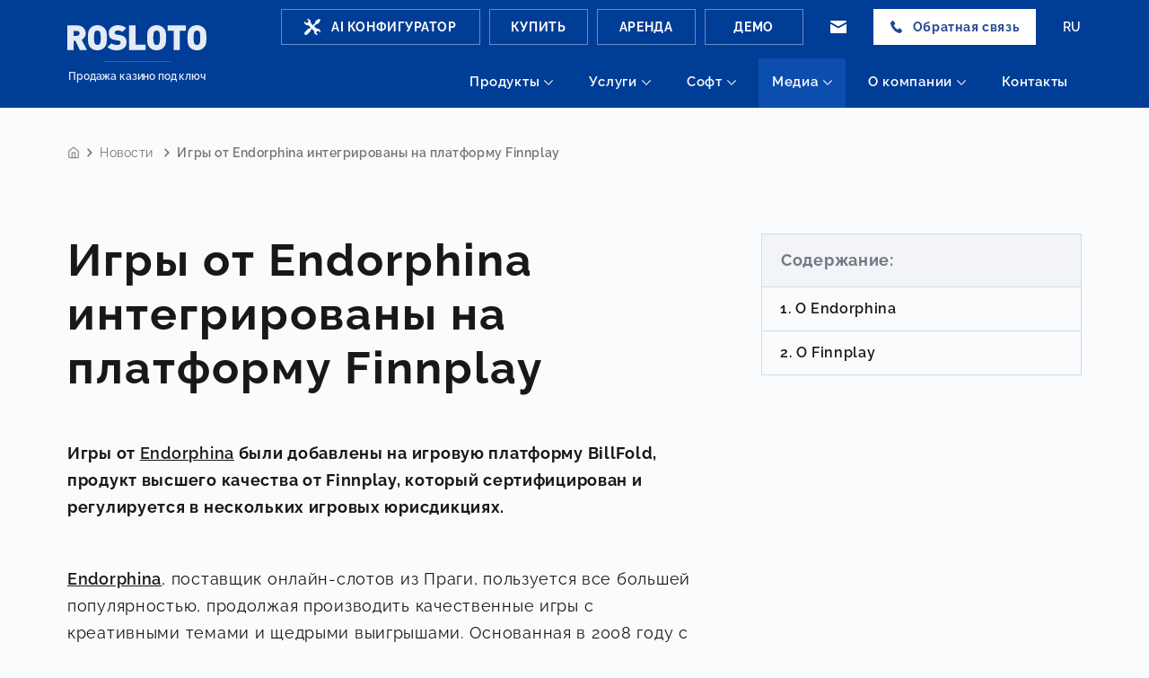

--- FILE ---
content_type: text/html; charset=UTF-8
request_url: https://www.rosloto.net/news/igri-ot-endorphina-integrirovani-na-platformu-finnplay
body_size: 55492
content:
<!DOCTYPE html>
<html class="no-js "
      xml:lang="ru"
      lang="ru-RU" langjs="ru">
<head>

    <meta name="google-site-verification" content="UI_aaXcBh03eCzQlqbu6_gFe9HusoOhZOgEu1TuvS2Y"/>
    <meta name="yandex-verification" content="e95b7f4357be4eea" />
    <meta charset="utf-8">

    <title>Игры от Endorphina интегрированы на платформу Finnplay | Rosloto</title>
<meta name="keywords" content="" >
<meta name="description" content="Игры от Endorphina были добавлены на игровую платформу BillFold, продукт высшего качества от Finnplay" >

    <link rel="canonical" href="https://www.rosloto.net/news/igri-ot-endorphina-integrirovani-na-platformu-finnplay" />



<meta property="og:url"                content="https://www.rosloto.net/news/igri-ot-endorphina-integrirovani-na-platformu-finnplay" />
<meta property="og:title"              content="Игры от Endorphina интегрированы на платформу Finnplay | Rosloto" />
<meta property="og:description"        content="Игры от Endorphina были добавлены на игровую платформу BillFold, продукт высшего качества от Finnplay" />
<meta property="og:image" content="https://www.rosloto.net/public/upload/news/399_277_40.jpg"/>

<meta name="twitter:card" content="summary_large_image">
<meta name="twitter:title" content="Игры от Endorphina интегрированы на платформу Finnplay | Rosloto">
<meta name="twitter:description" content="Игры от Endorphina были добавлены на игровую платформу BillFold, продукт высшего качества от Finnplay">
<meta name="twitter:image" content="https://www.rosloto.net/public/upload/news/399_277_40.jpg"/>

    <meta http-equiv="X-UA-Compatible" content="IE=edge">
    <meta name="viewport" content="width=device-width, initial-scale=1">
    <meta name="author" content="">

    <meta name="msapplication-TileColor" content="#ffffff">
    <meta name="msapplication-TileImage" content="/public/images/favicon.png">
    <meta name="theme-color" content="#ffffff">

    <!-- Template Basic Images Start -->
    <meta property="og:image" content="/public/path/to/image.jpg">
    <link rel="shortcut icon" href="/public/images/favicon.png" type="image/x-icon">
    <link rel="apple-touch-icon" sizes="76x76" href="/public/images/favicon.png" type="image/x-icon">
    <link rel="apple-touch-icon" sizes="120x120" href="/public/images/favicon.png" type="image/x-icon">
    <link rel="apple-touch-icon" sizes="152x152" href="/public/images/favicon.png" type="image/x-icon">
    <link rel="apple-touch-icon" sizes="150x150" href="/public/images/favicon.png" type="image/x-icon">
    <link rel="apple-touch-icon" sizes="180x180" href="/public/images/favicon/favicon180.png">
    <link rel="apple-touch-icon" sizes="128x128" href="/public/images/favicon/favicon180.png">
    <link rel="apple-touch-icon-precomposed" sizes="128x128" href="/public/images/favicon/favicon180.png">

    <link rel="icon" type="image/png" sizes="32x32" href="/public/images/favicon/favicon-32x32.png">
    <link rel="icon" type="image/png" sizes="48x48" href="/public/images/favicon/favicon-48x48.png">
    <link rel="icon" type="image/png" sizes="16x16" href="/public/images/favicon/favicon-16x16.png">
    <link rel="icon" type="image/png" sizes="192x192" href="/public/images/favicon/android-chrome-192x192.png">
    <link rel="icon" type="image/png" sizes="512x512" href="/public/images/favicon/android-chrome-512x512.png">
    <!-- Template Basic Images End -->

                        <link rel="alternate" hreflang="ru-RU" href="https://www.rosloto.net/news/igri-ot-endorphina-integrirovani-na-platformu-finnplay" />
    
    
    <meta name="csrf-token" content="M09KdlpMUzlBekRaZUtEdG9jMmt0bzZOTHNZcm5lVjK7DQc5fIoo9pKi985Uli2jMXahsNFwWn7dx2EQRcfQQQ==">

    <!-- Custom Browsers Color -->
    <meta name="theme-color" content="#000">

    <link rel="stylesheet" href="/public/css/layout.css?v=108">
    <script src="/public/js/first_render.js?v=90"></script>

    <script>
        var langUrl = document.querySelector('html').attributes.getNamedItem('langjs').nodeValue;

        if(langUrl == 'uk') {
            langUrl = 'ua';
        }

        window.dataLayer = window.dataLayer || [];
        function gtag() {
            dataLayer.push(arguments);
        }
    </script>

</head>

<body>


<div id="lang-form-site" data-lang="ru"></div>

<header class="header js-header">
    <div class="header__container">
        <a href="/" class="logo">
            <svg xmlns="http://www.w3.org/2000/svg" viewBox="0 0 1000 180" alt="Rosloto">
                <path d="M205,1c-25.24,3.49-45.74,20-52.49,42.44-6.25,20-5.75,77.89.5,95.87,20.25,56.67,112.22,53.18,127.47-4.74,4-15.48,4.75-65.91,1.25-83.89C274.93,17,241.94-4.24,205,1Zm149-.5c-27.74,3.5-49.49,19.22-54,39.2a64.35,64.35,0,0,0-2,17c0,32.71,14.24,45.94,57.48,51.93,17.25,2.5,20.5,3.25,23.49,6.49,5.25,5.49,5,16.73-.75,21-12.24,9.24-44.23,6.24-58.73-5.24l-2.25-1.75L303.42,142.8c-7.49,7.49-14,13.74-14,14-1.25,2.49,18.49,14.22,29.49,18,39.74,13,84.23,2.5,99.72-23.72,11.75-19.47,8.5-51.93-6.24-65.41-10.25-9.48-18.5-12.23-46.24-16.22-14.25-2-17.25-2.75-20.75-5.25-8.24-6.24-6-18.72,4.25-23.47,10.25-5,34.49-1.49,43.49,6.25l2,1.74,7-6.74c3.75-3.74,10.25-9.73,14-13.73l7-7-2.75-2.49C405.9,5.74,376.66-2.25,353.91.5ZM631.84.75c-27,3.74-48,21.22-54.48,45.19-5,18.47-5,72.15,0,89.37,17,58.42,108.47,59.92,128,2.25,5.75-17.23,6.25-73.9.75-92.87C697.58,15.23,665.33-3.74,631.84.75Zm290.43,0c-35.49,4.49-55.49,27.46-57.74,66.66-3,52.43,1.75,77.39,17.75,93.37C918.27,196,983,181.5,996,135.07c5.25-19.23,4.75-74.15-.75-92.13C986.5,14.73,955-3.49,922.27.75ZM0,90.13v88.38H44.24V112.35l7.25.25c4,.25,7.25.5,7.25.5s5.24,10.73,11.49,24S83,163.77,85,167.52c1.75,3.49,3.75,7.49,4.25,8.74l1,2.25h25.49c20.25,0,25.49,0,25.24-.75s-8.74-16.73-19-36.45-18.75-35.95-18.75-36.2a9.89,9.89,0,0,1,3.75-2.5C147,78.89,137.47,18,91.73,4.74c-9.5-2.74-11.75-3-53.24-3H0ZM220,39.45c15.74,2.24,19.74,13,19.74,52.42,0,27.72-1.75,37.2-8,43.44-9,9-27,7.49-33.49-2.49-4.75-7.49-6.5-21.22-6-48.19.5-33.95,4.5-43.44,19-45.43A20.55,20.55,0,0,1,220,39.45Zm425.64-.25c15.25,2.24,19.49,11.73,20,46.68.75,44.19-5.24,56.92-25.74,55.43-17-1.25-21.5-12.49-21.5-51.18,0-40.45,4.25-49.93,23.25-51.18C642.84,39,644.34,39.2,645.59,39.2Zm294.18,1.25c11,3.49,14.74,12.23,15.74,39.19,1,26.71-1.25,47.44-6.25,53.93-9.49,12.48-31.74,10-37-4-5.75-15-5.75-64.16,0-78.39C916,40.94,927.52,36.7,939.77,40.45ZM77.23,42.69A18,18,0,0,1,86,66.41a17.58,17.58,0,0,1-8.5,8.49c-2.75,1.25-3,1.25-18,1.5l-15,.25V40.94l14.75.25,15,.25Z" transform="translate(0 0.04)" style="fill:#fff;fill-rule:evenodd" />
                <path d="M852.29,1.75H720.82V40.44h43.74V178.5h44V40.44h43.74Z" transform="translate(0 0.04)" style="fill:#fff;fill-rule:evenodd" />
                <path d="M489.88,140.06V2h-46V178.5H562.36V140.06Z" transform="translate(0 0.04)" style="fill:#fff;fill-rule:evenodd" />
            </svg>
            <span>Продажа казино под ключ</span>
        </a>
        <div class="header__elements">
            <div class="header__topline">
                <div class="header__buttons">
                                        <a href="/configurator" class="header__btn header__btn--config">
                        <svg width="18" height="18" viewBox="0 0 18 18" fill="none" xmlns="http://www.w3.org/2000/svg">
                            <path d="M14.3782 10.7917C14.0197 10.7917 13.7508 10.8813 13.4819 10.8813L10.8828 8.28214L13.0338 6.13111L15.8122 5.14522L17.8736 1.82905C17.9632 1.6498 17.9632 1.38092 17.8736 1.29129L16.7981 0.215776C16.6188 0.036523 16.35 0.036523 16.1707 0.126149L12.7649 2.09793L11.6894 4.96597L9.53836 7.117L7.11845 4.51784C7.11845 4.24896 7.20808 3.98008 7.20808 3.62157C7.20808 1.29129 4.96742 -0.411608 2.72676 0.126149L4.07116 1.47054C4.78817 2.18755 4.78817 3.26307 4.07116 3.98008C3.35415 4.69709 2.27863 4.69709 1.56162 3.98008L0.127603 2.72531C-0.589407 5.32447 1.8305 7.83401 4.51929 7.02737L7.11845 9.62653L6.04294 10.702C5.41555 10.5228 4.78817 10.702 4.34004 11.1502L0.665361 14.8249C-0.0516493 15.5419 -0.141276 16.6174 0.486108 17.3344C1.20312 18.141 2.36826 18.141 3.08527 17.424L6.84957 13.6597C7.2977 13.2116 7.47696 12.4946 7.2977 11.9568L8.37322 10.8813L10.9724 13.4805C10.8828 13.7493 10.8828 14.1078 10.8828 14.3767C10.8828 16.707 13.1234 18.4099 15.3641 17.8721L14.0197 16.5278C13.3027 15.8107 13.3027 14.7352 14.0197 14.0182C14.7367 13.3012 15.8122 13.3012 16.5292 14.0182L17.8736 15.3626C18.501 13.0323 16.7085 10.7917 14.3782 10.7917Z" fill="white"/>
                        </svg>
                        <span>AI Конфигуратор</span>
                    </a>
                                        <div class="header__btn header__btn--buy js-popup" data-id="6" onclick="gtag('event', 'clickbuyHeader', {'event_category': 'buyHeader'})">
                        Купить                    </div>
                    <div class="header__btn header__btn--rent js-popup" data-id="3" onclick="gtag('event', 'clickRentHeader', {'event_category': 'rentHeader'})">
                        Аренда                    </div>
                    <div class="header__btn header__btn--demo js-popup" data-id="2" onclick="gtag('event', 'clickDemoHeader', {'event_category': 'demoHeader'})">
                        Демо                    </div>
                </div>
                <div class="social">
                    <div class="social__wrapper">

                        <div class="social__item social__item--email" data-nosnippet>
                            <svg width="18" height="14" viewBox="0 0 18 14" fill="none" xmlns="http://www.w3.org/2000/svg">
                                <path d="M9 6.44L18 1.4V0.933333C18 0.373333 17.64 0 17.1 0H0.9C0.36 0 0 0.373333 0 0.933333V1.4L9 6.44Z" fill="white"/>
                                <path d="M9.45 8.30667C9.18 8.4 8.82 8.4 8.55 8.30667L0 3.54667V13.0667C0 13.6267 0.36 14 0.9 14H17.1C17.64 14 18 13.6267 18 13.0667V3.54667L9.45 8.30667Z" fill="white"/>
                            </svg>
                            <div class="tooltip" data-nosnippet>
                                <span>manager@rosloto.net</span>
                                <div class="tooltip__wrapper">
                                    <div class="tooltip__btn" data-copy="manager@rosloto.net" onclick="clipBoard(this)">Копировать</div>
                                </div>
                                <div class="tooltip__warning">
                                    <div class="tooltip__warning-head" data-nosnippet>
                                        <svg width="20" height="18" viewBox="0 0 20 18" fill="none" xmlns="http://www.w3.org/2000/svg">
                                            <path d="M10.5039 0.798828H9.49608L0 16.3317L0.536058 17.2004H19.4639L20 16.3317L10.5039 0.798828ZM10.5858 14.6621H9.41423V13.4905H10.5858V14.6621ZM10.5858 12.1237H9.41423V5.8755H10.5858V12.1237Z" fill="#F26772"/>
                                        </svg>
                                        Внимание!                                    </div>
                                    <div class="tooltip__warning-text">
                                        Важно вводить указанный email <span>manager@rosloto.net</span> для избежания мошенничества!
                                    </div>
                                </div>
                            </div>
                            <div class="tooltip tooltip--copied hidden tooltip--thx" data-copied="manager@rosloto.net">
                                <div class="tooltip--copied__head">
                                    <svg width="16" height="16" viewBox="0 0 16 16" fill="none" xmlns="http://www.w3.org/2000/svg">
                                        <path d="M16 8C16 10.1217 15.1571 12.1566 13.6569 13.6569C12.1566 15.1571 10.1217 16 8 16C5.87827 16 3.84344 15.1571 2.34315 13.6569C0.842855 12.1566 0 10.1217 0 8C0 5.87827 0.842855 3.84344 2.34315 2.34315C3.84344 0.842855 5.87827 0 8 0C10.1217 0 12.1566 0.842855 13.6569 2.34315C15.1571 3.84344 16 5.87827 16 8ZM12.03 4.97C11.9586 4.89882 11.8735 4.84277 11.7799 4.80522C11.6863 4.76766 11.5861 4.74936 11.4853 4.75141C11.3845 4.75347 11.2851 4.77583 11.1932 4.81717C11.1012 4.85851 11.0185 4.91797 10.95 4.992L7.477 9.417L5.384 7.323C5.24183 7.19052 5.05378 7.1184 4.85948 7.12183C4.66518 7.12525 4.47979 7.20397 4.34238 7.34138C4.20497 7.47879 4.12625 7.66418 4.12283 7.85848C4.1194 8.05278 4.19152 8.24083 4.324 8.383L6.97 11.03C7.04128 11.1012 7.12616 11.1572 7.21958 11.1949C7.313 11.2325 7.41305 11.2509 7.51375 11.2491C7.61444 11.2472 7.71374 11.2251 7.8057 11.184C7.89766 11.1429 7.9804 11.0837 8.049 11.01L12.041 6.02C12.1771 5.8785 12.2523 5.68928 12.2504 5.49296C12.2485 5.29664 12.1698 5.10888 12.031 4.97H12.03Z" fill="#254694"/>
                                    </svg>
                                    <span>Скопировано</span>
                                </div>
                            </div>
                        </div>
                    </div>
                </div>
                <div class="header__callback js-popup js-popup-auto-button" data-id="1" onclick="gtag('event', 'clickСallHeader', {'event_category': 'callHeader'})">
                    <svg width="14" height="14" viewBox="0 0 14 14" fill="none" xmlns="http://www.w3.org/2000/svg">
                        <path d="M5.9375 3.79664C6.32855 3.33298 6.3481 2.74286 5.9766 2.32135C5.39003 1.64694 4.7839 0.993597 4.15822 0.361332C3.70851 -0.10233 3.20015 -0.123405 2.75044 0.319181C2.12476 0.951446 1.42087 1.52048 1.06893 2.42673C0.971165 2.95362 0.971165 3.24868 1.06893 3.75449C1.53819 5.63021 2.35939 7.33733 3.49344 8.83369C5.23361 11.1309 7.32572 12.8591 10.0044 13.7443C10.1999 13.8075 10.3955 13.8707 10.591 13.9129C11.1385 14.0183 11.334 14.0393 11.725 13.9129C12.5658 13.5335 13.0937 12.7748 13.6803 12.1004C14.1104 11.6157 14.0909 11.1098 13.6803 10.6251C13.0742 9.92961 12.4485 9.2552 11.7837 8.60186C11.334 8.15927 10.8843 8.2225 10.4346 8.66508C10.1022 8.98121 9.78934 9.31842 9.49605 9.67671C9.30052 9.88746 9.12455 9.95069 8.87037 9.80316C7.1693 8.74938 5.80063 7.3584 4.86211 5.48268C4.72524 5.22977 4.76435 5.04009 4.95987 4.85042C5.29226 4.51321 5.62466 4.15492 5.9375 3.79664Z" fill="#254694"/>
                    </svg>
                    <span>Обратная связь</span>
                </div>
                <div class="lng" data-nosnippet>
                                <span>RU</span>
                                </div>
                <div class="menu-btn js-menu-open">
                    <svg width="40" height="29" viewBox="0 0 40 29" fill="none" xmlns="http://www.w3.org/2000/svg">
                        <rect width="40" height="3" fill="white"/>
                        <rect y="13" width="40" height="3" fill="white"/>
                        <rect y="26" width="40" height="3" fill="white"/>
                    </svg>
                </div>
            </div>
            <nav class="menu">
                            <div class="menu__item ">
            <a href="/products" class="menu__link ">
                Продукты                                    <svg width="10" height="6" viewBox="0 0 10 6" fill="none" xmlns="http://www.w3.org/2000/svg">
                        <path fill-rule="evenodd" clip-rule="evenodd" d="M5.02527 5.99852L10 0.727265L9.31366 0L4.99994 4.57084L0.686356 0.000153899L0 0.727419L4.97475 5.99868L5.00008 5.97183L5.02527 5.99852Z" fill="white"/>
                    </svg>
                            </a>
                            <i class="js-submenu">
                    <svg width="21" height="12" viewBox="0 0 21 12" fill="none" xmlns="http://www.w3.org/2000/svg">
                        <path fill-rule="evenodd" clip-rule="evenodd" d="M10.053 11.9997L20.0047 1.45485L18.6317 0L10.0022 9.1438L1.37302 0.000278825L0 1.45513L9.95169 12L10.0025 11.9462L10.053 11.9997Z" fill="white"/>
                    </svg>
                </i>
                <div class="menu__submenu">
                                                                            <a href="/online-casino" class="menu__submenu-link  ">Казино под ключ </a>
                                                                                                    <a href="/white-label-casino" class="menu__submenu-link  ">White Label казино</a>
                                                                                                    <a href="/kak-otkrit-bitkoin-kazino" class="menu__submenu-link  ">Биткоин-казино</a>
                                                                                                    <a href="/buy-casino-script" class="menu__submenu-link  ">Скрипт казино</a>
                                                                                                    <a href="/top-6-vagnih-faktorov-v-sozdanii-i-reklame-bukmekerskoy-kontori" class="menu__submenu-link  ">Скрипты букмекерской конторы</a>
                                                                                                    <a href="/telegram-kazino-budushchee-mobilnogo-gemblinga" class="menu__submenu-link  ">Телеграм-казино</a>
                                                                                                    <a href="/casino-affilate-software" class="menu__submenu-link  ">Партнерка онлайн казино</a>
                                                                                                    <a href="/games" class="menu__submenu-link  ">Игры для онлайн казино</a>
                                                                                                    <a href="/live-casino" class="menu__submenu-link  ">Лайв-казино</a>
                                                            </div>
                    </div>
            <div class="menu__item ">
            <a href="/services" class="menu__link ">
                Услуги                                    <svg width="10" height="6" viewBox="0 0 10 6" fill="none" xmlns="http://www.w3.org/2000/svg">
                        <path fill-rule="evenodd" clip-rule="evenodd" d="M5.02527 5.99852L10 0.727265L9.31366 0L4.99994 4.57084L0.686356 0.000153899L0 0.727419L4.97475 5.99868L5.00008 5.97183L5.02527 5.99852Z" fill="white"/>
                    </svg>
                            </a>
                            <i class="js-submenu">
                    <svg width="21" height="12" viewBox="0 0 21 12" fill="none" xmlns="http://www.w3.org/2000/svg">
                        <path fill-rule="evenodd" clip-rule="evenodd" d="M10.053 11.9997L20.0047 1.45485L18.6317 0L10.0022 9.1438L1.37302 0.000278825L0 1.45513L9.95169 12L10.0025 11.9462L10.053 11.9997Z" fill="white"/>
                    </svg>
                </i>
                <div class="menu__submenu">
                                                                            <a href="/online-casino-marketing" class="menu__submenu-link  ">Продвижение казино</a>
                                                                                                    <a href="/casino-franchise" class="menu__submenu-link  ">Франшиза казино</a>
                                                                                                    <a href="/eco-business-online-casino" class="menu__submenu-link  ">Экобизнес онлайн казино</a>
                                                                                                    <a href="/slots-for-sale" class="menu__submenu-link  ">Продажа слотов</a>
                                                                                                    <a href="/start-online-casino" class="menu__submenu-link  ">Создание онлайн казино</a>
                                                                                                    <a href="/internet-casino-site" class="menu__submenu-link  ">Готовые сайты онлайн казино</a>
                                                                                                    <a href="/demo" class="menu__submenu-link  ">Демоверсия</a>
                                                                                                    <a href="/casino-rental" class="menu__submenu-link  ">Аренда</a>
                                                                                                <div class="menu__submenu-link  ">
                                                        <a href="/licensing" class="  ">Лицензии</a>
                                                        <i>
                                    <svg width="9" height="14" viewBox="0 0 9 14" fill="none" xmlns="http://www.w3.org/2000/svg">
                                        <path fill-rule="evenodd" clip-rule="evenodd" d="M8.00479 6.96387L0.722723 5.24205e-05L-5.81747e-07 0.69119L6.59726 7.00013L0.000208169 13.3089L0.722931 14L8.005 7.03618L7.96708 6.99993L8.00479 6.96387Z" fill="#737373"/>
                                    </svg>
                                </i>
                                <div class="menu__3lvl">
                                                                            <a href="/curacao" class="menu__3lvl-item ">
                                            Кюрасао                                        </a>
                                                                            <a href="/the-isle-of-man" class="menu__3lvl-item ">
                                            Остров Мэн                                        </a>
                                                                            <a href="/alderney" class="menu__3lvl-item ">
                                            Олдерни                                        </a>
                                                                            <a href="/malta" class="menu__3lvl-item ">
                                            Мальта                                        </a>
                                                                            <a href="/belgium" class="menu__3lvl-item ">
                                            Бельгия                                        </a>
                                                                            <a href="/kahnawake" class="menu__3lvl-item ">
                                            Канаваке                                        </a>
                                                                            <a href="/great-britain" class="menu__3lvl-item ">
                                            Великобритания                                        </a>
                                                                            <a href="/denmark" class="menu__3lvl-item ">
                                            Дания                                        </a>
                                                                            <a href="/austria" class="menu__3lvl-item ">
                                            Австрия                                        </a>
                                                                            <a href="/georgia" class="menu__3lvl-item ">
                                            Грузия                                        </a>
                                                                            <a href="/costa-rica" class="menu__3lvl-item ">
                                            Коста-Рика                                        </a>
                                                                            <a href="/australia" class="menu__3lvl-item ">
                                            Австралия                                        </a>
                                                                            <a href="/gibraltar" class="menu__3lvl-item ">
                                            Гибралтар                                        </a>
                                                                            <a href="/italy" class="menu__3lvl-item ">
                                            Италия                                        </a>
                                                                            <a href="/belize" class="menu__3lvl-item ">
                                            Белиз                                        </a>
                                                                            <a href="/canada" class="menu__3lvl-item ">
                                            Канада                                        </a>
                                                                            <a href="/estonia" class="menu__3lvl-item ">
                                            Эстония                                        </a>
                                                                            <a href="/dominican-republic" class="menu__3lvl-item ">
                                            Доминикана                                        </a>
                                                                            <a href="/ukraine" class="menu__3lvl-item ">
                                            Украина                                        </a>
                                                                            <a href="/anjouan" class="menu__3lvl-item ">
                                            Анжуан                                        </a>
                                                                    </div>
                            </div>
                                                            </div>
                    </div>
            <div class="menu__item ">
            <a href="/software" class="menu__link ">
                Софт                                    <svg width="10" height="6" viewBox="0 0 10 6" fill="none" xmlns="http://www.w3.org/2000/svg">
                        <path fill-rule="evenodd" clip-rule="evenodd" d="M5.02527 5.99852L10 0.727265L9.31366 0L4.99994 4.57084L0.686356 0.000153899L0 0.727419L4.97475 5.99868L5.00008 5.97183L5.02527 5.99852Z" fill="white"/>
                    </svg>
                            </a>
                            <i class="js-submenu">
                    <svg width="21" height="12" viewBox="0 0 21 12" fill="none" xmlns="http://www.w3.org/2000/svg">
                        <path fill-rule="evenodd" clip-rule="evenodd" d="M10.053 11.9997L20.0047 1.45485L18.6317 0L10.0022 9.1438L1.37302 0.000278825L0 1.45513L9.95169 12L10.0025 11.9462L10.053 11.9997Z" fill="white"/>
                    </svg>
                </i>
                <div class="menu__submenu">
                                                                        <div class="menu__submenu-link  ">
                                                        <a href="/providers" class="  ">Софт для казино</a>
                                                        <i>
                                    <svg width="9" height="14" viewBox="0 0 9 14" fill="none" xmlns="http://www.w3.org/2000/svg">
                                        <path fill-rule="evenodd" clip-rule="evenodd" d="M8.00479 6.96387L0.722723 5.24205e-05L-5.81747e-07 0.69119L6.59726 7.00013L0.000208169 13.3089L0.722931 14L8.005 7.03618L7.96708 6.99993L8.00479 6.96387Z" fill="#737373"/>
                                    </svg>
                                </i>
                                <div class="menu__3lvl">
                                                                            <a href="/microgaming" class="menu__3lvl-item ">
                                            Microgaming                                        </a>
                                                                            <a href="/gaminator" class="menu__3lvl-item ">
                                            Gaminator                                        </a>
                                                                            <a href="/amatic" class="menu__3lvl-item ">
                                            Amatic                                        </a>
                                                                            <a href="/novomatic" class="menu__3lvl-item ">
                                            Novomatic                                        </a>
                                                                            <a href="/egt-games" class="menu__3lvl-item ">
                                            EGT                                        </a>
                                                                            <a href="/endorphina" class="menu__3lvl-item ">
                                            Endorphina                                        </a>
                                                                            <a href="/superomatic" class="menu__3lvl-item ">
                                            Superomatic                                        </a>
                                                                            <a href="/superomaticflash" class="menu__3lvl-item ">
                                            Superomatic Flash                                        </a>
                                                                            <a href="/2winpower" class="menu__3lvl-item ">
                                            2WinPower                                        </a>
                                                                            <a href="/win-win" class="menu__3lvl-item ">
                                            Win&Win Casino                                        </a>
                                                                            <a href="/html5" class="menu__3lvl-item ">
                                            HTML5                                        </a>
                                                                            <a href="/igaming" class="menu__3lvl-item ">
                                            iGaming                                        </a>
                                                                            <a href="/slotegrator" class="menu__3lvl-item ">
                                            Slotegrator                                        </a>
                                                                            <a href="/casexe" class="menu__3lvl-item ">
                                            Сasexe                                        </a>
                                                                            <a href="/playtech" class="menu__3lvl-item ">
                                            Playtech                                         </a>
                                                                            <a href="/netent" class="menu__3lvl-item ">
                                            NetEnt                                        </a>
                                                                            <a href="/betsoft-gaming" class="menu__3lvl-item ">
                                            Betsoft Gaming                                        </a>
                                                                            <a href="/global-slots" class="menu__3lvl-item ">
                                            Global Slots                                        </a>
                                                                            <a href="/gb-casino" class="menu__3lvl-item ">
                                            GB-Casino                                        </a>
                                                                            <a href="/champion" class="menu__3lvl-item ">
                                            Champion                                        </a>
                                                                            <a href="/gslot" class="menu__3lvl-item ">
                                            GSLOT                                        </a>
                                                                            <a href="/flagman" class="menu__3lvl-item ">
                                            Flagman                                        </a>
                                                                            <a href="/pobeda" class="menu__3lvl-item ">
                                            Лотерея «Победа»                                        </a>
                                                                            <a href="/evenbet" class="menu__3lvl-item ">
                                            EvenBet                                        </a>
                                                                            <a href="/authentic-gaming" class="menu__3lvl-item ">
                                            Authentic Gaming                                        </a>
                                                                            <a href="/asia-live-tech" class="menu__3lvl-item ">
                                            Asia Live Tech                                        </a>
                                                                            <a href="/sa-gaming" class="menu__3lvl-item ">
                                            SA Gaming                                        </a>
                                                                            <a href="/oriental-game" class="menu__3lvl-item ">
                                            Oriental Game                                        </a>
                                                                            <a href="/relax-gaming-group" class="menu__3lvl-item ">
                                            Relax Gaming Group                                        </a>
                                                                            <a href="/playngo" class="menu__3lvl-item ">
                                            Play’n Go                                        </a>
                                                                            <a href="/pragmatic-play" class="menu__3lvl-item ">
                                            Pragmatic Play                                        </a>
                                                                            <a href="/igrosoft" class="menu__3lvl-item ">
                                            Igrosoft                                        </a>
                                                                            <a href="/nextgen-gaming" class="menu__3lvl-item ">
                                            NextGen Gaming                                        </a>
                                                                            <a href="/realtime-gaming" class="menu__3lvl-item ">
                                            RealTime Gaming                                        </a>
                                                                            <a href="/n2-live" class="menu__3lvl-item ">
                                            n2-LIVE                                        </a>
                                                                            <a href="/habanero" class="menu__3lvl-item ">
                                            Habanero                                        </a>
                                                                            <a href="/unicum" class="menu__3lvl-item ">
                                            Unicum                                        </a>
                                                                            <a href="/igt" class="menu__3lvl-item ">
                                            IGT                                        </a>
                                                                            <a href="/aristocrat" class="menu__3lvl-item ">
                                            Aristocrat                                        </a>
                                                                            <a href="/greentube" class="menu__3lvl-item ">
                                            Greentube                                        </a>
                                                                            <a href="/amaya-gaming" class="menu__3lvl-item ">
                                            Amaya Gaming                                        </a>
                                                                            <a href="/rival-gaming" class="menu__3lvl-item ">
                                            Rival Gaming                                        </a>
                                                                            <a href="/hkb-gaming" class="menu__3lvl-item ">
                                            HKB Gaming                                        </a>
                                                                            <a href="/kambi" class="menu__3lvl-item ">
                                            Kambi                                        </a>
                                                                            <a href="/idnplay" class="menu__3lvl-item ">
                                            IDNPlay                                        </a>
                                                                            <a href="/yggdrasil-gaming" class="menu__3lvl-item ">
                                            Yggdrasil Gaming Ltd                                        </a>
                                                                            <a href="/isoftbet" class="menu__3lvl-item ">
                                            iSoftBet                                        </a>
                                                                            <a href="/elk-studios" class="menu__3lvl-item ">
                                            ELK Studios                                        </a>
                                                                            <a href="/wms" class="menu__3lvl-item ">
                                            WMS Gaming                                        </a>
                                                                            <a href="/ainsworth" class="menu__3lvl-item ">
                                            Ainsworth Game Technology                                        </a>
                                                                            <a href="/booongo" class="menu__3lvl-item ">
                                            3 Oaks Gaming (Booongo)                                        </a>
                                                                            <a href="/playson" class="menu__3lvl-item ">
                                            Playson                                        </a>
                                                                            <a href="/big-fish-games" class="menu__3lvl-item ">
                                            Big Fish Games                                        </a>
                                                                            <a href="/gammastack" class="menu__3lvl-item ">
                                            GammaStack                                        </a>
                                                                            <a href="/everymatrix" class="menu__3lvl-item ">
                                            EveryMatrix                                        </a>
                                                                            <a href="/fugaso" class="menu__3lvl-item ">
                                            Fugaso                                        </a>
                                                                            <a href="/scientific-games" class="menu__3lvl-item ">
                                            Scientific Games                                        </a>
                                                                            <a href="/konami" class="menu__3lvl-item ">
                                            Konami                                        </a>
                                                                            <a href="/incredible-technologies" class="menu__3lvl-item ">
                                            Incredible Technologies                                        </a>
                                                                            <a href="/top-trend-gaming" class="menu__3lvl-item ">
                                            Top Trend Gaming (TTG)                                        </a>
                                                                            <a href="/v8-poker" class="menu__3lvl-item ">
                                            V8 Poker                                        </a>
                                                                            <a href="/wm555" class="menu__3lvl-item ">
                                            WM555                                        </a>
                                                                            <a href="/cq9-gaming" class="menu__3lvl-item ">
                                            CQ9 Gaming                                        </a>
                                                                            <a href="/world-match-srl" class="menu__3lvl-item ">
                                            WorldMatch Srl                                        </a>
                                                                            <a href="/1click-games" class="menu__3lvl-item ">
                                            1Click Games                                        </a>
                                                                            <a href="/skywind-group" class="menu__3lvl-item ">
                                            Skywind Group                                        </a>
                                                                            <a href="/patagonia-entertainment" class="menu__3lvl-item ">
                                            Salsa Technology (Patagonia Entertainment)                                        </a>
                                                                            <a href="/gamingtec" class="menu__3lvl-item ">
                                            Gamingtec                                        </a>
                                                                            <a href="/cube-limited" class="menu__3lvl-item ">
                                            Cube Limited                                        </a>
                                                                            <a href="/singular" class="menu__3lvl-item ">
                                            Singular                                        </a>
                                                                            <a href="/aspire-global" class="menu__3lvl-item ">
                                            Aspire Global                                        </a>
                                                                            <a href="/mondo-gaming-ltd" class="menu__3lvl-item ">
                                            Mondo Gaming LTD                                         </a>
                                                                            <a href="/888-holdings-plc" class="menu__3lvl-item ">
                                            888 Holdings PLC                                        </a>
                                                                            <a href="/bonobo" class="menu__3lvl-item ">
                                            Bonobo                                        </a>
                                                                            <a href="/4-leaf-lotto" class="menu__3lvl-item ">
                                            4 Leaf Lotto                                        </a>
                                                                            <a href="/lottotech" class="menu__3lvl-item ">
                                            Lottotech                                        </a>
                                                                            <a href="/ash-gaming" class="menu__3lvl-item ">
                                            Ash Gaming                                        </a>
                                                                            <a href="/jdb168" class="menu__3lvl-item ">
                                            JDB (JDB168)                                        </a>
                                                                            <a href="/genius-sports-betgenius" class="menu__3lvl-item ">
                                            Betgenius (Genius Sports)                                        </a>
                                                                            <a href="/joyplay" class="menu__3lvl-item ">
                                            Joyplay                                        </a>
                                                                            <a href="/light-and-wonder" class="menu__3lvl-item ">
                                            Light & Wonder                                        </a>
                                                                            <a href="/osirisxgames" class="menu__3lvl-item ">
                                            OsirisX                                        </a>
                                                                            <a href="/northernlights" class="menu__3lvl-item ">
                                            Northern Lights                                        </a>
                                                                            <a href="/gaming-corps" class="menu__3lvl-item ">
                                            Gaming Corps                                        </a>
                                                                            <a href="/onlyplay" class="menu__3lvl-item ">
                                            Onlyplay                                        </a>
                                                                            <a href="/aviatrix-game" class="menu__3lvl-item ">
                                            AviatriX Game                                        </a>
                                                                            <a href="/smartsoft-gaming" class="menu__3lvl-item ">
                                            SmartSoft Gaming                                        </a>
                                                                            <a href="/betsolutions" class="menu__3lvl-item ">
                                            Betsolutions                                        </a>
                                                                            <a href="/1win" class="menu__3lvl-item ">
                                            1Win                                        </a>
                                                                            <a href="/nucleus-gaming" class="menu__3lvl-item ">
                                            Nucleus Gaming                                        </a>
                                                                            <a href="/bgaming" class="menu__3lvl-item ">
                                            BGaming                                        </a>
                                                                            <a href="/concept-gaming" class="menu__3lvl-item ">
                                            Concept Gaming                                        </a>
                                                                            <a href="/quickspin" class="menu__3lvl-item ">
                                            Quickspin                                        </a>
                                                                            <a href="/thunderkick" class="menu__3lvl-item ">
                                            Thunderkick                                        </a>
                                                                            <a href="/tom-horn" class="menu__3lvl-item ">
                                            Tom Horn                                        </a>
                                                                            <a href="/ka-gaming" class="menu__3lvl-item ">
                                            KA Gaming                                        </a>
                                                                            <a href="/dlv" class="menu__3lvl-item ">
                                            DLV                                        </a>
                                                                            <a href="/stakelogic" class="menu__3lvl-item ">
                                            Stakelogic                                        </a>
                                                                    </div>
                            </div>
                                                                                                <div class="menu__submenu-link  ">
                                                        <a href="/live-casino-dealers" class="  ">Провайдеры игр для live casino</a>
                                                        <i>
                                    <svg width="9" height="14" viewBox="0 0 9 14" fill="none" xmlns="http://www.w3.org/2000/svg">
                                        <path fill-rule="evenodd" clip-rule="evenodd" d="M8.00479 6.96387L0.722723 5.24205e-05L-5.81747e-07 0.69119L6.59726 7.00013L0.000208169 13.3089L0.722931 14L8.005 7.03618L7.96708 6.99993L8.00479 6.96387Z" fill="#737373"/>
                                    </svg>
                                </i>
                                <div class="menu__3lvl">
                                                                            <a href="/ezugi" class="menu__3lvl-item ">
                                            Ezugi                                        </a>
                                                                            <a href="/vivo-gaming" class="menu__3lvl-item ">
                                            Vivo Gaming                                        </a>
                                                                            <a href="/betgames-tv" class="menu__3lvl-item ">
                                            Betgames.tv                                        </a>
                                                                            <a href="/lucky-streak" class="menu__3lvl-item ">
                                            Lucky Streak                                        </a>
                                                                            <a href="/asia-gaming" class="menu__3lvl-item ">
                                            Asia Gaming                                        </a>
                                                                            <a href="/evolution-gaming" class="menu__3lvl-item ">
                                            Evolution Gaming                                        </a>
                                                                            <a href="/layv-kazino-soft-xpro-gaming-gembling-produkti-novogo-pokoleniya-v-rosloto" class="menu__3lvl-item ">
                                            XPro Gaming                                        </a>
                                                                            <a href="/bbin" class="menu__3lvl-item ">
                                            BBIN                                        </a>
                                                                            <a href="/dgcasino" class="menu__3lvl-item ">
                                            Dream Gaming                                        </a>
                                                                            <a href="/allbetgaming" class="menu__3lvl-item ">
                                            Allbet Gaming                                        </a>
                                                                            <a href="/lebogame" class="menu__3lvl-item ">
                                            Lebo Gaming                                        </a>
                                                                    </div>
                            </div>
                                                                                                <div class="menu__submenu-link  ">
                                                        <a href="/bookmaker-franchise" class="  ">Франшизы букмекерских контор</a>
                                                        <i>
                                    <svg width="9" height="14" viewBox="0 0 9 14" fill="none" xmlns="http://www.w3.org/2000/svg">
                                        <path fill-rule="evenodd" clip-rule="evenodd" d="M8.00479 6.96387L0.722723 5.24205e-05L-5.81747e-07 0.69119L6.59726 7.00013L0.000208169 13.3089L0.722931 14L8.005 7.03618L7.96708 6.99993L8.00479 6.96387Z" fill="#737373"/>
                                    </svg>
                                </i>
                                <div class="menu__3lvl">
                                                                            <a href="/bk-zenitbet" class="menu__3lvl-item ">
                                            БК «Зенитбет»                                        </a>
                                                                            <a href="/bingo-boom" class="menu__3lvl-item ">
                                            Bet Boom (Bingo Boom)                                        </a>
                                                                            <a href="/golden-race" class="menu__3lvl-item ">
                                            Golden-Race                                        </a>
                                                                            <a href="/bk-olimp" class="menu__3lvl-item ">
                                            БК Олимп                                        </a>
                                                                            <a href="/unibet" class="menu__3lvl-item ">
                                            Unibet                                        </a>
                                                                            <a href="/sportbet" class="menu__3lvl-item ">
                                            Sportbet                                        </a>
                                                                            <a href="/golden-cup" class="menu__3lvl-item ">
                                            Golden Cup                                        </a>
                                                                            <a href="/mohio-gaming-competence" class="menu__3lvl-item ">
                                            MOHIO                                        </a>
                                                                            <a href="/bingo-bet" class="menu__3lvl-item ">
                                            Bingo Bet                                        </a>
                                                                            <a href="/ultraplay" class="menu__3lvl-item ">
                                            UltraPlay                                        </a>
                                                                            <a href="/efbet" class="menu__3lvl-item ">
                                            Efbet                                        </a>
                                                                            <a href="/platform-8-technologies" class="menu__3lvl-item ">
                                            Platform 8 Technologies                                        </a>
                                                                            <a href="/symphony-solutions" class="menu__3lvl-item ">
                                            Symphony Solutions                                        </a>
                                                                            <a href="/betinvest" class="menu__3lvl-item ">
                                            Betinvest                                        </a>
                                                                            <a href="/betradar" class="menu__3lvl-item ">
                                            Betradar                                        </a>
                                                                            <a href="/ultraplay-esports-solutions" class="menu__3lvl-item ">
                                            UltraPlay eSports Solutions                                        </a>
                                                                            <a href="/netshop-esports-solutions" class="menu__3lvl-item ">
                                            NetShop eSports Solutions                                        </a>
                                                                            <a href="/bookmaker-software-singular" class="menu__3lvl-item ">
                                            Singular                                        </a>
                                                                            <a href="/delasport" class="menu__3lvl-item ">
                                            Delasport                                        </a>
                                                                            <a href="/dench-solutions" class="menu__3lvl-item ">
                                            Dench Solutions                                        </a>
                                                                    </div>
                            </div>
                                                                                                <div class="menu__submenu-link  ">
                                                        <a href="/casino-payment-systems" class="  ">Интеграция платежных систем</a>
                                                        <i>
                                    <svg width="9" height="14" viewBox="0 0 9 14" fill="none" xmlns="http://www.w3.org/2000/svg">
                                        <path fill-rule="evenodd" clip-rule="evenodd" d="M8.00479 6.96387L0.722723 5.24205e-05L-5.81747e-07 0.69119L6.59726 7.00013L0.000208169 13.3089L0.722931 14L8.005 7.03618L7.96708 6.99993L8.00479 6.96387Z" fill="#737373"/>
                                    </svg>
                                </i>
                                <div class="menu__3lvl">
                                                                            <a href="/smart-money" class="menu__3lvl-item ">
                                            Smart Money                                        </a>
                                                                            <a href="/di-pay" class="menu__3lvl-item ">
                                            Di-Pay                                        </a>
                                                                            <a href="/sp-money" class="menu__3lvl-item ">
                                            СP-Money                                        </a>
                                                                            <a href="/plategnaya-sistema-greenmoney" class="menu__3lvl-item ">
                                            GreenMoney                                        </a>
                                                                            <a href="/plategnaya-sistema-webcash" class="menu__3lvl-item ">
                                            Webcash                                        </a>
                                                                            <a href="/finstrum" class="menu__3lvl-item ">
                                            Finstrum                                        </a>
                                                                            <a href="/alphapo" class="menu__3lvl-item ">
                                            Alphapo                                        </a>
                                                                            <a href="/bitgo" class="menu__3lvl-item ">
                                            BitGo                                        </a>
                                                                            <a href="/b4u-global" class="menu__3lvl-item ">
                                            B4U Global                                        </a>
                                                                            <a href="/paytm" class="menu__3lvl-item ">
                                            Paytm                                        </a>
                                                                            <a href="/unified-payments-interface" class="menu__3lvl-item ">
                                            UPI (Unified Payments Interface)                                        </a>
                                                                            <a href="/paycos" class="menu__3lvl-item ">
                                            Paycos                                        </a>
                                                                            <a href="/asia-payment-gateway" class="menu__3lvl-item ">
                                            Asia Payment Gateway                                        </a>
                                                                            <a href="/linkly" class="menu__3lvl-item ">
                                            Linkly (Premier Technologies)                                        </a>
                                                                            <a href="/usio" class="menu__3lvl-item ">
                                            Usio (Singular Payments)                                        </a>
                                                                            <a href="/pay-n-play" class="menu__3lvl-item ">
                                            Pay N Play                                        </a>
                                                                    </div>
                            </div>
                                                                                                <div class="menu__submenu-link  ">
                                                        <a href="/binary-options-franchises" class="  ">Франшизы бинарных опционов</a>
                                                        <i>
                                    <svg width="9" height="14" viewBox="0 0 9 14" fill="none" xmlns="http://www.w3.org/2000/svg">
                                        <path fill-rule="evenodd" clip-rule="evenodd" d="M8.00479 6.96387L0.722723 5.24205e-05L-5.81747e-07 0.69119L6.59726 7.00013L0.000208169 13.3089L0.722931 14L8.005 7.03618L7.96708 6.99993L8.00479 6.96387Z" fill="#737373"/>
                                    </svg>
                                </i>
                                <div class="menu__3lvl">
                                                                            <a href="/maxidealer" class="menu__3lvl-item ">
                                            MaxiDealer                                        </a>
                                                                            <a href="/trade-box" class="menu__3lvl-item ">
                                            Trade Box                                        </a>
                                                                    </div>
                            </div>
                                                                                                <div class="menu__submenu-link  ">
                                                        <a href="/casino-security" class="  ">Безопасность казино</a>
                                                        <i>
                                    <svg width="9" height="14" viewBox="0 0 9 14" fill="none" xmlns="http://www.w3.org/2000/svg">
                                        <path fill-rule="evenodd" clip-rule="evenodd" d="M8.00479 6.96387L0.722723 5.24205e-05L-5.81747e-07 0.69119L6.59726 7.00013L0.000208169 13.3089L0.722931 14L8.005 7.03618L7.96708 6.99993L8.00479 6.96387Z" fill="#737373"/>
                                    </svg>
                                </i>
                                <div class="menu__3lvl">
                                                                            <a href="/asap-secured" class="menu__3lvl-item ">
                                            ASAP Secured                                        </a>
                                                                            <a href="/iovation" class="menu__3lvl-item ">
                                            iovation                                        </a>
                                                                            <a href="/featurespace" class="menu__3lvl-item ">
                                            Featurespace                                        </a>
                                                                            <a href="/4stop" class="menu__3lvl-item ">
                                            4Stop                                        </a>
                                                                            <a href="/abilott" class="menu__3lvl-item ">
                                            Abilott                                        </a>
                                                                            <a href="/accertify" class="menu__3lvl-item ">
                                            Accertify                                        </a>
                                                                            <a href="/acuity-tec" class="menu__3lvl-item ">
                                            AcuityTec                                        </a>
                                                                            <a href="/arxan-technologies" class="menu__3lvl-item ">
                                            Arxan Technologies                                        </a>
                                                                            <a href="/yoti" class="menu__3lvl-item ">
                                            Yoti                                        </a>
                                                                            <a href="/bet-it-best-gmbh" class="menu__3lvl-item ">
                                            Bet IT Best GmbH                                        </a>
                                                                            <a href="/alpha-protection" class="menu__3lvl-item ">
                                            Alpha Protection                                        </a>
                                                                            <a href="/afimac" class="menu__3lvl-item ">
                                            Afimac                                        </a>
                                                                            <a href="/aacasino" class="menu__3lvl-item ">
                                            AACasino                                        </a>
                                                                    </div>
                            </div>
                                                            </div>
                    </div>
            <div class="menu__item active">
            <a href="javascript:void(0)" class="menu__link active">
                Медиа                                    <svg width="10" height="6" viewBox="0 0 10 6" fill="none" xmlns="http://www.w3.org/2000/svg">
                        <path fill-rule="evenodd" clip-rule="evenodd" d="M5.02527 5.99852L10 0.727265L9.31366 0L4.99994 4.57084L0.686356 0.000153899L0 0.727419L4.97475 5.99868L5.00008 5.97183L5.02527 5.99852Z" fill="white"/>
                    </svg>
                            </a>
                            <i class="js-submenu">
                    <svg width="21" height="12" viewBox="0 0 21 12" fill="none" xmlns="http://www.w3.org/2000/svg">
                        <path fill-rule="evenodd" clip-rule="evenodd" d="M10.053 11.9997L20.0047 1.45485L18.6317 0L10.0022 9.1438L1.37302 0.000278825L0 1.45513L9.95169 12L10.0025 11.9462L10.053 11.9997Z" fill="white"/>
                    </svg>
                </i>
                <div class="menu__submenu">
                                                                            <a href="/articles" class="menu__submenu-link  ">Блог</a>
                                                                                                    <a href="/news" class="menu__submenu-link  active">Новости</a>
                                                                                                    <a href="/faq" class="menu__submenu-link  ">Частые вопросы</a>
                                                                                                    <a href="/beginners-guide" class="menu__submenu-link  ">Гид по iGaming</a>
                                                                                                    <a href="/glossary" class="menu__submenu-link  ">Глоссарий</a>
                                                                                                    <a href="/video" class="menu__submenu-link  ">Видео</a>
                                                            </div>
                    </div>
            <div class="menu__item ">
            <a href="/about-us" class="menu__link ">
                О компании                                    <svg width="10" height="6" viewBox="0 0 10 6" fill="none" xmlns="http://www.w3.org/2000/svg">
                        <path fill-rule="evenodd" clip-rule="evenodd" d="M5.02527 5.99852L10 0.727265L9.31366 0L4.99994 4.57084L0.686356 0.000153899L0 0.727419L4.97475 5.99868L5.00008 5.97183L5.02527 5.99852Z" fill="white"/>
                    </svg>
                            </a>
                            <i class="js-submenu">
                    <svg width="21" height="12" viewBox="0 0 21 12" fill="none" xmlns="http://www.w3.org/2000/svg">
                        <path fill-rule="evenodd" clip-rule="evenodd" d="M10.053 11.9997L20.0047 1.45485L18.6317 0L10.0022 9.1438L1.37302 0.000278825L0 1.45513L9.95169 12L10.0025 11.9462L10.053 11.9997Z" fill="white"/>
                    </svg>
                </i>
                <div class="menu__submenu">
                                                                            <a href="/author" class="menu__submenu-link  ">Об авторе</a>
                                                            </div>
                    </div>
            <div class="menu__item ">
            <a href="/feedback" class="menu__link ">
                Контакты                            </a>
                    </div>
                </nav>
        </div>
    </div>
    <div class="mobilemenu" style="display: none;">
        <div class="mobilemenu__head">
            <a href="/" class="mobilemenu__logo">
                <svg xmlns="http://www.w3.org/2000/svg" viewBox="0 0 1000 180" alt="Rosloto">
                    <path d="M205,1c-25.24,3.49-45.74,20-52.49,42.44-6.25,20-5.75,77.89.5,95.87,20.25,56.67,112.22,53.18,127.47-4.74,4-15.48,4.75-65.91,1.25-83.89C274.93,17,241.94-4.24,205,1Zm149-.5c-27.74,3.5-49.49,19.22-54,39.2a64.35,64.35,0,0,0-2,17c0,32.71,14.24,45.94,57.48,51.93,17.25,2.5,20.5,3.25,23.49,6.49,5.25,5.49,5,16.73-.75,21-12.24,9.24-44.23,6.24-58.73-5.24l-2.25-1.75L303.42,142.8c-7.49,7.49-14,13.74-14,14-1.25,2.49,18.49,14.22,29.49,18,39.74,13,84.23,2.5,99.72-23.72,11.75-19.47,8.5-51.93-6.24-65.41-10.25-9.48-18.5-12.23-46.24-16.22-14.25-2-17.25-2.75-20.75-5.25-8.24-6.24-6-18.72,4.25-23.47,10.25-5,34.49-1.49,43.49,6.25l2,1.74,7-6.74c3.75-3.74,10.25-9.73,14-13.73l7-7-2.75-2.49C405.9,5.74,376.66-2.25,353.91.5ZM631.84.75c-27,3.74-48,21.22-54.48,45.19-5,18.47-5,72.15,0,89.37,17,58.42,108.47,59.92,128,2.25,5.75-17.23,6.25-73.9.75-92.87C697.58,15.23,665.33-3.74,631.84.75Zm290.43,0c-35.49,4.49-55.49,27.46-57.74,66.66-3,52.43,1.75,77.39,17.75,93.37C918.27,196,983,181.5,996,135.07c5.25-19.23,4.75-74.15-.75-92.13C986.5,14.73,955-3.49,922.27.75ZM0,90.13v88.38H44.24V112.35l7.25.25c4,.25,7.25.5,7.25.5s5.24,10.73,11.49,24S83,163.77,85,167.52c1.75,3.49,3.75,7.49,4.25,8.74l1,2.25h25.49c20.25,0,25.49,0,25.24-.75s-8.74-16.73-19-36.45-18.75-35.95-18.75-36.2a9.89,9.89,0,0,1,3.75-2.5C147,78.89,137.47,18,91.73,4.74c-9.5-2.74-11.75-3-53.24-3H0ZM220,39.45c15.74,2.24,19.74,13,19.74,52.42,0,27.72-1.75,37.2-8,43.44-9,9-27,7.49-33.49-2.49-4.75-7.49-6.5-21.22-6-48.19.5-33.95,4.5-43.44,19-45.43A20.55,20.55,0,0,1,220,39.45Zm425.64-.25c15.25,2.24,19.49,11.73,20,46.68.75,44.19-5.24,56.92-25.74,55.43-17-1.25-21.5-12.49-21.5-51.18,0-40.45,4.25-49.93,23.25-51.18C642.84,39,644.34,39.2,645.59,39.2Zm294.18,1.25c11,3.49,14.74,12.23,15.74,39.19,1,26.71-1.25,47.44-6.25,53.93-9.49,12.48-31.74,10-37-4-5.75-15-5.75-64.16,0-78.39C916,40.94,927.52,36.7,939.77,40.45ZM77.23,42.69A18,18,0,0,1,86,66.41a17.58,17.58,0,0,1-8.5,8.49c-2.75,1.25-3,1.25-18,1.5l-15,.25V40.94l14.75.25,15,.25Z" transform="translate(0 0.04)" style="fill:#fff;fill-rule:evenodd" />
                    <path d="M852.29,1.75H720.82V40.44h43.74V178.5h44V40.44h43.74Z" transform="translate(0 0.04)" style="fill:#fff;fill-rule:evenodd" />
                    <path d="M489.88,140.06V2h-46V178.5H562.36V140.06Z" transform="translate(0 0.04)" style="fill:#fff;fill-rule:evenodd" />
                </svg>
            </a>
            <div class="header__buttons">
                <div class="header__btn header__btn--buy js-popup" data-id="6" onclick="gtag('event', 'clickbuyHeader', {'event_category': 'buyHeader'})">
                    Купить                </div>
                <div class="header__btn header__btn--rent js-popup" data-id="3" onclick="gtag('event', 'clickRentHeader', {'event_category': 'rentHeader'})">
                    Аренда                </div>
                <div class="header__btn header__btn--demo js-popup" data-id="2" onclick="gtag('event', 'clickDemoHeader', {'event_category': 'demoHeader'})">
                    Демо                </div>
            </div>
            <div class="menuclose js-close-menu">
                <svg width="30" height="30" viewBox="0 0 30 30" fill="none" xmlns="http://www.w3.org/2000/svg">
                    <path d="M2.72727 0L30 27.2727L27.2727 30L0 2.72727L2.72727 0Z" fill="white"/>
                    <path d="M0.000408978 27.2727L27.2731 1.51729e-05L30.0004 2.72729L2.72768 30L0.000408978 27.2727Z" fill="white"/>
                </svg>
            </div>
        </div>
        <div class="mobilemenu__body">
            <div class="mobilemenu__wrapper js-mobile-menu"></div>
            <div class="mobilemenu__buttons">
                                    <a href="/configurator" class="mobilemenu__btn mobilemenu__btn--conf">
                        <svg width="18" height="18" viewBox="0 0 18 18" fill="none" xmlns="http://www.w3.org/2000/svg">
                            <path d="M14.3782 10.7917C14.0197 10.7917 13.7508 10.8813 13.4819 10.8813L10.8828 8.28214L13.0338 6.13111L15.8122 5.14522L17.8736 1.82905C17.9632 1.6498 17.9632 1.38092 17.8736 1.29129L16.7981 0.215776C16.6188 0.036523 16.35 0.036523 16.1707 0.126149L12.7649 2.09793L11.6894 4.96597L9.53836 7.117L7.11845 4.51784C7.11845 4.24896 7.20808 3.98008 7.20808 3.62157C7.20808 1.29129 4.96742 -0.411608 2.72676 0.126149L4.07116 1.47054C4.78817 2.18755 4.78817 3.26307 4.07116 3.98008C3.35415 4.69709 2.27863 4.69709 1.56162 3.98008L0.127603 2.72531C-0.589407 5.32447 1.8305 7.83401 4.51929 7.02737L7.11845 9.62653L6.04294 10.702C5.41555 10.5228 4.78817 10.702 4.34004 11.1502L0.665361 14.8249C-0.0516493 15.5419 -0.141276 16.6174 0.486108 17.3344C1.20312 18.141 2.36826 18.141 3.08527 17.424L6.84957 13.6597C7.2977 13.2116 7.47696 12.4946 7.2977 11.9568L8.37322 10.8813L10.9724 13.4805C10.8828 13.7493 10.8828 14.1078 10.8828 14.3767C10.8828 16.707 13.1234 18.4099 15.3641 17.8721L14.0197 16.5278C13.3027 15.8107 13.3027 14.7352 14.0197 14.0182C14.7367 13.3012 15.8122 13.3012 16.5292 14.0182L17.8736 15.3626C18.501 13.0323 16.7085 10.7917 14.3782 10.7917Z" fill="white"/>
                        </svg>
                        AI Конфигуратор                    </a>
                                <!--<div class="mobilemenu__btn mobilemenu__btn--conf">
                    <svg width="18" height="18" viewBox="0 0 18 18" fill="none" xmlns="http://www.w3.org/2000/svg">
                        <path d="M14.3781 10.7922C14.0196 10.7922 13.7508 10.8818 13.4819 10.8818L10.8827 8.28263L13.0338 6.1316L15.8122 5.14571L17.8736 1.82954C17.9632 1.65028 17.9632 1.38141 17.8736 1.29178L16.7981 0.216264C16.6188 0.0370113 16.3499 0.0370113 16.1707 0.126638L12.7649 2.09842L11.6894 4.96646L9.53833 7.11749L7.11842 4.51832C7.11842 4.24945 7.20805 3.98057 7.20805 3.62206C7.20805 1.29178 4.96739 -0.41112 2.72673 0.126638L4.07113 1.47103C4.78814 2.18804 4.78814 3.26356 4.07113 3.98057C3.35412 4.69758 2.2786 4.69758 1.56159 3.98057L0.127573 2.7258C-0.589437 5.32496 1.83047 7.8345 4.51926 7.02786L7.11842 9.62702L6.04291 10.7025C5.41552 10.5233 4.78814 10.7025 4.34001 11.1507L0.66533 14.8253C-0.0516798 15.5424 -0.141306 16.6179 0.486078 17.3349C1.20309 18.1415 2.36823 18.1415 3.08524 17.4245L6.84954 13.6602C7.29767 13.2121 7.47693 12.4951 7.29767 11.9573L8.37319 10.8818L10.9724 13.481C10.8827 13.7498 10.8827 14.1083 10.8827 14.3772C10.8827 16.7075 13.1234 18.4104 15.364 17.8726L14.0196 16.5282C13.3026 15.8112 13.3026 14.7357 14.0196 14.0187C14.7367 13.3017 15.8122 13.3017 16.5292 14.0187L17.8736 15.3631C18.501 13.0328 16.7084 10.7922 14.3781 10.7922Z" fill="white"/>
                    </svg>
                </div>-->
                <div class="mobilemenu__btn mobilemenu__btn--contact js-popup" data-id="1">
                    Связаться                </div>
            </div>
            <div class="social">
                <div class="social__wrapper mobile-social__wrapper">
                    <div class="social__item social__item--email" data-nosnippet>
                        <svg width="18" height="14" viewBox="0 0 18 14" fill="none" xmlns="http://www.w3.org/2000/svg">
                            <path d="M9 6.44L18 1.4V0.933333C18 0.373333 17.64 0 17.1 0H0.9C0.36 0 0 0.373333 0 0.933333V1.4L9 6.44Z" fill="white"/>
                            <path d="M9.45 8.30667C9.18 8.4 8.82 8.4 8.55 8.30667L0 3.54667V13.0667C0 13.6267 0.36 14 0.9 14H17.1C17.64 14 18 13.6267 18 13.0667V3.54667L9.45 8.30667Z" fill="white"/>
                        </svg>
                        <span>manager@rosloto.net</span>
                        <div class="tooltip">
                            <span>manager@rosloto.net</span>
                            <div class="tooltip__wrapper">
                                <div class="tooltip__btn" data-copy="manager@rosloto.net" onclick="clipBoard(this)">Копировать</div>
                            </div>
                            <div class="tooltip__warning">
                                <div class="tooltip__warning-head">
                                    <svg width="20" height="18" viewBox="0 0 20 18" fill="none" xmlns="http://www.w3.org/2000/svg">
                                        <path d="M10.5039 0.798828H9.49608L0 16.3317L0.536058 17.2004H19.4639L20 16.3317L10.5039 0.798828ZM10.5858 14.6621H9.41423V13.4905H10.5858V14.6621ZM10.5858 12.1237H9.41423V5.8755H10.5858V12.1237Z" fill="#F26772"/>
                                    </svg>
                                    Внимание!                                </div>
                                <div class="tooltip__warning-text">
                                    Важно вводить указанный email <span>manager@rosloto.net</span> для избежания мошенничества!
                                </div>
                            </div>
                        </div>
                        <div class="tooltip tooltip--copied hidden tooltip--thx" data-copied="manager@rosloto.net">
                            <div class="tooltip--copied__head">
                                <svg width="16" height="16" viewBox="0 0 16 16" fill="none" xmlns="http://www.w3.org/2000/svg">
                                    <path d="M16 8C16 10.1217 15.1571 12.1566 13.6569 13.6569C12.1566 15.1571 10.1217 16 8 16C5.87827 16 3.84344 15.1571 2.34315 13.6569C0.842855 12.1566 0 10.1217 0 8C0 5.87827 0.842855 3.84344 2.34315 2.34315C3.84344 0.842855 5.87827 0 8 0C10.1217 0 12.1566 0.842855 13.6569 2.34315C15.1571 3.84344 16 5.87827 16 8ZM12.03 4.97C11.9586 4.89882 11.8735 4.84277 11.7799 4.80522C11.6863 4.76766 11.5861 4.74936 11.4853 4.75141C11.3845 4.75347 11.2851 4.77583 11.1932 4.81717C11.1012 4.85851 11.0185 4.91797 10.95 4.992L7.477 9.417L5.384 7.323C5.24183 7.19052 5.05378 7.1184 4.85948 7.12183C4.66518 7.12525 4.47979 7.20397 4.34238 7.34138C4.20497 7.47879 4.12625 7.66418 4.12283 7.85848C4.1194 8.05278 4.19152 8.24083 4.324 8.383L6.97 11.03C7.04128 11.1012 7.12616 11.1572 7.21958 11.1949C7.313 11.2325 7.41305 11.2509 7.51375 11.2491C7.61444 11.2472 7.71374 11.2251 7.8057 11.184C7.89766 11.1429 7.9804 11.0837 8.049 11.01L12.041 6.02C12.1771 5.8785 12.2523 5.68928 12.2504 5.49296C12.2485 5.29664 12.1698 5.10888 12.031 4.97H12.03Z" fill="#254694"/>
                                </svg>
                                <span>Скопировано</span>
                            </div>
                        </div>
                    </div>

                </div>
            </div>
            <div class="socialmedia">
                <a href="https://www.facebook.com/Rosloto-Business-Solutions-105041004236876" class="socialmedia__item socialmedia__item--fb" target="_blank">
                    <svg width="11" height="18" viewBox="0 0 11 18" fill="none" xmlns="http://www.w3.org/2000/svg" alt="Facebook">
                        <path d="M10.3403 10.1244L10.8591 6.867H7.61656V4.75312C7.61656 3.86212 8.06936 2.99306 9.52169 2.99306H10.9956V0.219938C10.9956 0.219938 9.65823 0 8.3792 0C5.70911 0 3.96386 1.56038 3.96386 4.38469V6.86756H0.995605V10.125H3.96386V18H7.61656V10.125L10.3403 10.1244Z" fill="white"/>
                    </svg>
                </a>
                <!--<a href="https://roslotogamingsolutions.quora.com/" class="socialmedia__item socialmedia__item--q" target="_blank">
                    <svg width="18" height="18" viewBox="0 0 18 18" fill="none" xmlns="http://www.w3.org/2000/svg" alt="Quora">
                        <path d="M9.57199 14.0243C8.92656 12.7997 8.17172 11.5605 6.69522 11.5605C6.41353 11.5605 6.13127 11.6072 5.87403 11.7157L5.37061 10.7516C5.97995 10.242 6.96817 9.84037 8.23807 9.84037C10.2116 9.84037 11.2237 10.7601 12.0303 11.9323C12.5064 10.9333 12.7305 9.57994 12.7305 7.90087C12.7305 3.71419 11.3785 1.56712 8.21421 1.56712C5.09532 1.56712 3.74627 3.71475 3.74627 7.90087C3.74627 12.0667 5.09532 14.1941 8.21421 14.1941C8.71123 14.1941 9.15994 14.1412 9.57199 14.0243ZM10.3455 15.4862C9.66045 15.6651 8.93588 15.7618 8.2177 15.7618C4.0652 15.7618 0 12.5595 0 7.90144C0 3.20231 4.06462 0 8.2177 0C12.44 0 16.4628 3.17869 16.4628 7.90144C16.4628 10.5294 15.1958 12.6652 13.3526 14.0451C13.9439 14.9062 14.5498 15.4806 15.4105 15.4806C16.3411 15.4806 16.7142 14.7949 16.7834 14.2442H17.9928C18.0626 14.9766 17.6809 18 14.2919 18C12.2369 18 11.1515 16.8547 10.3391 15.5036L10.3455 15.4862Z" fill="white"/>
                    </svg>
                </a>-->
                <a href="https://www.youtube.com/@roslotogamblingsoftware" class="socialmedia__item socialmedia__item--y" target="_blank">
                    <svg xmlns="http://www.w3.org/2000/svg" width="24" height="24" viewBox="0 0 24 24" fill="none">
                        <path fill-rule="evenodd" clip-rule="evenodd" d="M12 4C12.855 4 13.732 4.022 14.582 4.058L15.586 4.106L16.547 4.163L17.447 4.224L18.269 4.288C19.1612 4.35589 20.0008 4.73643 20.64 5.3626C21.2791 5.98877 21.6768 6.8204 21.763 7.711L21.803 8.136L21.878 9.046C21.948 9.989 22 11.017 22 12C22 12.983 21.948 14.011 21.878 14.954L21.803 15.864L21.763 16.289C21.6768 17.1798 21.2789 18.0115 20.6396 18.6377C20.0002 19.2639 19.1604 19.6443 18.268 19.712L17.448 19.775L16.548 19.837L15.586 19.894L14.582 19.942C13.7218 19.9793 12.861 19.9986 12 20C11.139 19.9986 10.2782 19.9793 9.418 19.942L8.414 19.894L7.453 19.837L6.553 19.775L5.731 19.712C4.83881 19.6441 3.9992 19.2636 3.36004 18.6374C2.72089 18.0112 2.32319 17.1796 2.237 16.289L2.197 15.864L2.122 14.954C2.04583 13.9711 2.00514 12.9858 2 12C2 11.017 2.052 9.989 2.122 9.046L2.197 8.136L2.237 7.711C2.32316 6.82055 2.72071 5.98905 3.35966 5.36291C3.99861 4.73676 4.83799 4.35612 5.73 4.288L6.551 4.224L7.451 4.163L8.413 4.106L9.417 4.058C10.2775 4.02073 11.1387 4.00139 12 4ZM10 9.575V14.425C10 14.887 10.5 15.175 10.9 14.945L15.1 12.52C15.1914 12.4674 15.2673 12.3916 15.3201 12.3003C15.3729 12.209 15.4007 12.1055 15.4007 12C15.4007 11.8945 15.3729 11.791 15.3201 11.6997C15.2673 11.6084 15.1914 11.5326 15.1 11.48L10.9 9.056C10.8088 9.00332 10.7053 8.9756 10.5999 8.97562C10.4945 8.97563 10.3911 9.00339 10.2998 9.0561C10.2086 9.1088 10.1329 9.1846 10.0802 9.27587C10.0276 9.36713 9.99993 9.47065 10 9.576V9.575Z" fill="white"/>
                    </svg>
                </a>
                <!--<a href="https://medium.com/@hazelclara07" class="socialmedia__item socialmedia__item--un" target="_blank">
                    <svg width="31" height="18" viewBox="0 0 31 18" fill="none" xmlns="http://www.w3.org/2000/svg" alt="Medium">
                        <path d="M17.6136 9C17.6136 13.9704 13.6707 18 8.80682 18C3.94294 18 0 13.9704 0 9C0 4.02961 3.94294 0 8.80682 0C13.6707 0 17.6136 4.02961 17.6136 9Z" fill="white"/>
                        <path d="M27.4773 9C27.4773 13.9704 25.4269 18 22.8977 18C20.3685 18 18.3182 13.9704 18.3182 9C18.3182 4.02961 20.3685 0 22.8977 0C25.4269 0 27.4773 4.02961 27.4773 9Z" fill="white"/>
                        <path d="M29.5909 16.56C30.3692 16.56 31 13.1752 31 9C31 4.82484 30.3692 1.44 29.5909 1.44C28.8127 1.44 28.1818 4.82484 28.1818 9C28.1818 13.1752 28.8127 16.56 29.5909 16.56Z" fill="white"/>
                    </svg>
                </a>-->
            </div>
            <div class="mobilemenu__lng" data-nosnippet>
                            <a href="https://www.rosloto.net/news/igri-ot-endorphina-integrirovani-na-platformu-finnplay" class="mobilemenu__lng-item active">RU</a>
                </div>
        </div>
    </div>
</header>

    <!-- BEGIN CONTENT -->
    
<div class="page-body">
    <div class="textpage">
        <div class="breadcrumbs">
            <div class="container">
                <div class="breadcrumbs__wrapper">
                    <div class="breadcrumbs__container">
     
                      <a href="/">                                      <svg width="14" height="14" viewBox="0 0 14 14" fill="none" xmlns="http://www.w3.org/2000/svg" alt="Home page">
                         <path fill-rule="evenodd" clip-rule="evenodd" d="M6.69303 0.771828C6.87358 0.631396 7.12641 0.631396 7.30697 0.771828L12.557 4.85516C12.6788 4.94989 12.75 5.09554 12.75 5.24984V11.6665C12.75 12.1085 12.5744 12.5325 12.2618 12.845C11.9493 13.1576 11.5254 13.3332 11.0833 13.3332H2.91667C2.47464 13.3332 2.05072 13.1576 1.73816 12.845C1.42559 12.5325 1.25 12.1085 1.25 11.6665V5.24984C1.25 5.09554 1.32124 4.94989 1.44303 4.85516L6.69303 0.771828ZM2.25 5.49438V11.6665C2.25 11.8433 2.32024 12.0129 2.44526 12.1379C2.57029 12.2629 2.73986 12.3332 2.91667 12.3332H11.0833C11.2601 12.3332 11.4297 12.2629 11.5547 12.1379C11.6798 12.0129 11.75 11.8433 11.75 11.6665V5.49438L7 1.79993L2.25 5.49438Z" fill="#737373"/>
                         <path fill-rule="evenodd" clip-rule="evenodd" d="M4.75 7C4.75 6.72386 4.97386 6.5 5.25 6.5H8.75C9.02614 6.5 9.25 6.72386 9.25 7V12.8333C9.25 13.1095 9.02614 13.3333 8.75 13.3333C8.47386 13.3333 8.25 13.1095 8.25 12.8333V7.5H5.75V12.8333C5.75 13.1095 5.52614 13.3333 5.25 13.3333C4.97386 13.3333 4.75 13.1095 4.75 12.8333V7Z" fill="#737373"/>
                     </svg>
                              </a>
         
     
                      <a href="/news">Новости                              </a>
         
     
                      <a>Игры от Endorphina интегрированы на платформу Finnplay</a>
         
         <meta>
</div>

<script type="application/ld+json">
{
  "@context": "http://schema.org/",
  "@type": "BreadcrumbList",
  "itemListElement": [
    {
      "@type": "ListItem",
      "position": "1",
      "item": {
        "@id": "https://www.rosloto.net/",
        "name": "https://www.rosloto.net/"
              }
    },
    {
      "@type": "ListItem",
      "position": "2",
      "item": {
        "@id": "https://www.rosloto.net/news",
         "name": "Новости"      }
    },
    {
      "@type": "ListItem",
      "position": "3",
      "item": {
        "@id": "https://www.rosloto.net/igri-ot-endorphina-integrirovani-na-platformu-finnplay",
         "name": "Игры от Endorphina интегрированы на платформу Finnplay"      }
    }
  ]
}
</script>                </div>
            </div>
        </div>
        <div class="container">
            <div class="textpage__wrapper">
                <div class="textpage__content">
                    <div class="textpage__head">
                        <h1>Игры от Endorphina интегрированы на платформу Finnplay</h1>
                        
                        <div class="textpage__navcont js-mobile-navcont"></div>

                                            </div>
                    <div class="textstyle">

                        <p><strong>Игры от <a href="https://endorphina.com/" target="_blank">Endorphina</a> были добавлены на игровую платформу BillFold, продукт высшего качества от Finnplay, который сертифицирован и регулируется в нескольких игровых юрисдикциях.</strong></p>    <p><a href="https://endorphina.com/" target="_blank">Endorphina</a>, поставщик онлайн-слотов из Праги, пользуется все большей популярностью, продолжая производить качественные игры с креативными темами и щедрыми выигрышами. Основанная в 2008 году с главным офисом в Хельсинки, компания Finnplay специализируется на разработке игровых платформ и решений для сферы iGaming.</p>    <p>Ruslan Lyulko, менеджер по развитию в <a href="https://endorphina.com/" target="_blank">Endorphina</a> комментирует: &quot;Я рад объявить наше сотрудничество с платформой Finnplay. Он содержит такие качества, как открытость, гибкость, надежность и богатый функционал. Я уверен, что вместе с Finnplay мы сможем добиться хороших результатов и открыть наш продукт не только для скандинавских, но и для игроков по всему миру &quot;.</p>    <p>Martin Prantner, исполнительный директор Finnplay, сказал: &quot;Наши клиенты работают в все более конкурентной среде, и важно, чтобы они имели доступ к лучшим и наиболее прибыльным HD играм из всех существующих на рынке. Мы с нетерпением ждем полного спектра 24 HD премиум игр от <a href="https://endorphina.com/" target="_blank">Endorphina</a>, которые включают в себя популярные игры &quot;Safari&quot;, &quot;Geisha&quot; и &quot;Blast! Boom! Bang!&quot;.</p>    <p style="text-align: center;"><img alt="Игровой автомат Safari" src="//www.rosloto.net/public/old_images/endorphina_-_safari3_600.jpg" style="width: 600px; height: 375px;" title="Safari" loading="lazy" /></p>    <p style="text-align: center;"><img alt="Игровой автомат Geisha" src="//www.rosloto.net/public/old_images/endorphina_-_geisha3_600.jpg" style="width: 600px; height: 375px;" title="Geisha" loading="lazy" /></p>    <p style="text-align: center;"><img alt="Игровой автомат Blast! Boom! Bang!" src="//www.rosloto.net/public/old_images/endorphina_-_boom_600.jpg" style="width: 600px; height: 375px;" title="Blast! Boom! Bang!" loading="lazy" /></p>    <h2><a id="О Endorphina" name="О Endorphina">О Endorphina</a></h2>    <p><a href="https://endorphina.com/" target="_blank">endorphina.com</a></p>    <p><a href="https://endorphina.com/" target="_blank">Endorphina</a>, со штаб-квартирой в Праге, Чешская Республика, является B2B поставщиком программного обеспечение, среди клиентов которого и самые успешные операторы из сферы iGaming. Их высококвалифицированные специалисты в онлайн-играх являются гарантией успеха и профессионального подхода к своим деловым партнерам.</p>    <p>Компания занимается разработкой онлайн-слотов с 2012 года и быстро стала одним из ведущих поставщиков программного обеспечения в iGaming-индустрии.</p>    <p>Для получения более подробной информации, пожалуйста, звоните: +420 222 564 222.</p>    <h2><a id="О Finnplay" name="О Finnplay">О Finnplay</a></h2>    <p><a href="https://finnplay.com/" target="_blank" rel="nofollow">https://finnplay.com/</a></p>    <p style="text-align: center;"><a href="https://endorphina.com/" target="_blank"><img alt="Провайдер iGaming-платформ Finnplay" src="//www.rosloto.net/public/old_images/600_2.jpg" style="width: 600px; height: 450px;" title="Finnplay" loading="lazy" /></a></p>  
                                                    <div class="btn js-popup" data-id="8">Заказать услугу</div>
                        
                    </div>

                    <div class="linkmanager">
    <div class="linkmanager__title">Быстрая связь с нашим менеджером</div>

    <div class="social__wrapper">
    <div class="social__item social__item--email" data-nosnippet>
        <svg width="18" height="14" viewBox="0 0 18 14" fill="none" xmlns="http://www.w3.org/2000/svg">
            <path d="M9 6.44L18 1.4V0.933333C18 0.373333 17.64 0 17.1 0H0.9C0.36 0 0 0.373333 0 0.933333V1.4L9 6.44Z" fill="#254694"/>
            <path d="M9.45 8.30667C9.18 8.4 8.82 8.4 8.55 8.30667L0 3.54667V13.0667C0 13.6267 0.36 14 0.9 14H17.1C17.64 14 18 13.6267 18 13.0667V3.54667L9.45 8.30667Z" fill="#254694"/>
        </svg>
        <span>manager@rosloto.net</span>
        <div class="tooltip">
            <span>manager@rosloto.net</span>
            <div class="tooltip__wrapper">
                <div class="tooltip__btn" data-copy="manager@rosloto.net" onclick="clipBoard(this)">Копировать</div>
            </div>
            <div class="tooltip__warning" data-nosnippet>
                <div class="tooltip__warning-head">
                    <svg width="20" height="18" viewBox="0 0 20 18" fill="none" xmlns="http://www.w3.org/2000/svg">
                        <path d="M10.5039 0.798828H9.49608L0 16.3317L0.536058 17.2004H19.4639L20 16.3317L10.5039 0.798828ZM10.5858 14.6621H9.41423V13.4905H10.5858V14.6621ZM10.5858 12.1237H9.41423V5.8755H10.5858V12.1237Z" fill="#F26772"/>
                    </svg>
                    Внимание!                </div>
                <div class="tooltip__warning-text">
                    Важно вводить указанный email <span>manager@rosloto.net</span> для избежания мошенничества!
                </div>
            </div>
        </div>
        <div class="tooltip tooltip--copied hidden tooltip--thx" data-copied="manager@rosloto.net">
            <div class="tooltip--copied__head">
                <svg width="16" height="16" viewBox="0 0 16 16" fill="none" xmlns="http://www.w3.org/2000/svg">
                    <path d="M16 8C16 10.1217 15.1571 12.1566 13.6569 13.6569C12.1566 15.1571 10.1217 16 8 16C5.87827 16 3.84344 15.1571 2.34315 13.6569C0.842855 12.1566 0 10.1217 0 8C0 5.87827 0.842855 3.84344 2.34315 2.34315C3.84344 0.842855 5.87827 0 8 0C10.1217 0 12.1566 0.842855 13.6569 2.34315C15.1571 3.84344 16 5.87827 16 8ZM12.03 4.97C11.9586 4.89882 11.8735 4.84277 11.7799 4.80522C11.6863 4.76766 11.5861 4.74936 11.4853 4.75141C11.3845 4.75347 11.2851 4.77583 11.1932 4.81717C11.1012 4.85851 11.0185 4.91797 10.95 4.992L7.477 9.417L5.384 7.323C5.24183 7.19052 5.05378 7.1184 4.85948 7.12183C4.66518 7.12525 4.47979 7.20397 4.34238 7.34138C4.20497 7.47879 4.12625 7.66418 4.12283 7.85848C4.1194 8.05278 4.19152 8.24083 4.324 8.383L6.97 11.03C7.04128 11.1012 7.12616 11.1572 7.21958 11.1949C7.313 11.2325 7.41305 11.2509 7.51375 11.2491C7.61444 11.2472 7.71374 11.2251 7.8057 11.184C7.89766 11.1429 7.9804 11.0837 8.049 11.01L12.041 6.02C12.1771 5.8785 12.2523 5.68928 12.2504 5.49296C12.2485 5.29664 12.1698 5.10888 12.031 4.97H12.03Z" fill="#254694"/>
                </svg>
                <span>Скопировано</span>
            </div>
        </div>
    </div>
    
</div>
    <div class="btn js-popup" data-id="1">Обратная связь</div>
    <svg width="100" height="100" viewBox="0 0 100 100" fill="none" xmlns="http://www.w3.org/2000/svg">
        <path d="M91.9758 7.27734H79.1943C78.3854 7.27734 77.7295 7.9332 77.7295 8.74219C77.7295 9.55117 78.3854 10.207 79.1943 10.207H91.9758C92.7848 10.207 93.4406 9.55117 93.4406 8.74219C93.4406 7.9332 92.785 7.27734 91.9758 7.27734Z" fill="#254694"/>
        <path d="M71.9365 10.207H73.4945C74.3035 10.207 74.9594 9.55117 74.9594 8.74219C74.9594 7.9332 74.3035 7.27734 73.4945 7.27734H71.9365C71.1275 7.27734 70.4717 7.9332 70.4717 8.74219C70.4717 9.55117 71.1275 10.207 71.9365 10.207Z" fill="#254694"/>
        <path d="M71.9368 17.0859H91.9766C92.7856 17.0859 93.4415 16.4301 93.4415 15.6211C93.4415 14.8121 92.7856 14.1562 91.9766 14.1562H71.9368C71.1278 14.1562 70.4719 14.8121 70.4719 15.6211C70.4719 16.4301 71.1278 17.0859 71.9368 17.0859Z" fill="#254694"/>
        <path d="M77.235 86.7381C77.235 80.8867 75.2814 75.1463 71.7232 70.5082L71.9947 65.5072C72.1795 62.1029 69.4779 59.2229 66.042 59.2229H50.0072C49.2695 58.7016 48.8221 57.8549 48.8221 56.9404V52.8504C51.3082 51.2426 53.0537 49.409 54.3359 47.227H57.1707C60.4502 47.227 63.1182 44.559 63.1182 41.2795V30.3396C63.1182 28.4945 62.0508 26.8635 60.4545 26.0918V18.4141C60.4545 14.9187 57.6109 12.075 54.1156 12.075H53.9514C53.8514 12.075 53.7701 11.9936 53.7701 11.8938C53.7701 8.39844 50.9264 5.55469 47.431 5.55469H31.9176C24.217 5.55469 17.952 11.8197 17.952 19.5203V26.0916C16.3559 26.8633 15.2883 28.4943 15.2883 30.3395V35.9031C15.2883 38.5063 17.4061 40.624 20.0092 40.624H21.9002C22.3896 44.7639 24.3316 48.5447 27.3734 51.1732C28.0871 51.79 28.8252 52.341 29.5844 52.8332V56.9402C29.5844 57.852 29.1352 58.6988 28.3941 59.2227H12.365C8.95566 59.2227 6.22617 62.0762 6.4125 65.507L6.68398 70.508C3.12559 75.1463 1.17207 80.8867 1.17207 86.7381V92.2555C0.44375 93.0717 0 94.1469 0 95.3242C0 97.8688 2.07012 99.9387 4.61465 99.9387H73.7924C76.3369 99.9387 78.407 97.8686 78.407 95.3242C78.407 94.1469 77.9633 93.0717 77.235 92.2557V86.7381ZM74.3053 86.7381V90.7387C74.1367 90.7199 73.9658 90.7096 73.7924 90.7096H70.6268L71.4535 75.4771C73.3076 78.9207 74.3053 82.8002 74.3053 86.7381ZM60.0383 29.6244C60.1346 29.8447 60.1889 30.0865 60.1889 30.3398V35.9035C60.1889 36.8912 59.3853 37.6947 58.3977 37.6947H56.6557V32.1727L57.5584 31.8582C58.6752 31.4691 59.5535 30.6488 60.0383 29.6244ZM50.2584 46.5967H46.5822C45.9896 46.5967 45.5074 46.1147 45.5074 45.5221C45.5074 44.9295 45.9896 44.4475 46.5822 44.4475H50.2584C50.851 44.4475 51.333 44.9295 51.333 45.5221C51.333 46.1147 50.851 46.5967 50.2584 46.5967ZM57.1711 44.2975H55.6904C56.1029 43.1213 56.3877 41.8893 56.5379 40.6244H58.3977C59.0314 40.6244 59.6361 40.4981 60.1889 40.2705V41.2799C60.1889 42.9438 58.835 44.2975 57.1711 44.2975ZM20.882 19.5207C20.882 13.4355 25.8328 8.48477 31.918 8.48477H47.4314C49.3113 8.48477 50.8408 10.0143 50.8408 11.8941C50.8408 13.6096 52.2365 15.0051 53.9518 15.0051H54.116C55.9959 15.0051 57.5252 16.5346 57.5252 18.4145V27.7822C57.5252 28.3717 57.1512 28.8979 56.5945 29.0918L53.5162 30.1639C53.3922 30.2068 53.2643 30.1174 53.2643 29.984L53.2699 24.1629C53.2877 19.9146 49.3098 16.2096 43.7363 17.9998C40.9332 18.9006 37.4643 18.8975 34.6705 17.9998C29.1549 16.2271 25.1191 19.8664 25.1369 24.1584L25.1437 29.9844C25.1437 30.1188 25.0129 30.2072 24.8918 30.1639L21.8125 29.0916C21.2559 28.8979 20.8818 28.3715 20.8818 27.782V19.5207H20.882ZM18.2184 35.9035V30.3396C18.2184 30.0865 18.2727 29.8445 18.3689 29.6242C18.8539 30.6488 19.7322 31.4691 20.8494 31.8582L21.752 32.1725V37.6945H20.0098C19.0219 37.6947 18.2184 36.891 18.2184 35.9035ZM24.7084 38.9324C24.6598 37.0066 24.6896 34.9625 24.6814 33.091C24.7717 33.0988 24.8621 33.1033 24.9525 33.1033C26.6941 33.1033 28.0764 31.6877 28.0734 29.9801L28.0666 24.1504C28.0566 21.7719 30.1902 19.6369 33.7742 20.7889C37.1711 21.8803 41.2469 21.877 44.6326 20.7889C48.0473 19.6918 50.3508 21.6232 50.3402 24.1553L50.3346 29.9805C50.3322 31.7961 51.8842 33.2508 53.7256 33.091V39.051C53.683 40.317 53.4746 41.5525 53.1211 42.7275C52.3936 41.9822 51.3797 41.5176 50.2584 41.5176H46.5822C44.3742 41.5176 42.5777 43.3139 42.5777 45.5219C42.5777 47.7299 44.3742 49.5262 46.5822 49.5262H48.4434C45.7377 51.6381 42.6609 52.7393 39.2803 52.7953C31.885 52.7361 24.9199 47.2727 24.7084 38.9324ZM32.5146 56.9406V54.3775C34.632 55.2543 36.8908 55.7086 39.2764 55.7254H39.2867C39.2943 55.7254 39.3019 55.7254 39.3096 55.7252C41.632 55.6891 43.8309 55.2391 45.893 54.3895V56.9404C45.893 57.7402 46.0603 58.5145 46.3685 59.2229H32.0373C32.3465 58.5143 32.5146 57.7398 32.5146 56.9406ZM6.95352 75.4771L7.18476 79.7391C7.22871 80.5471 7.9207 81.1684 8.72676 81.1225C9.53457 81.0787 10.1539 80.3883 10.1102 79.5805L9.33769 65.3486C9.24375 63.6174 10.6176 62.1527 12.365 62.1527H66.0422C67.7767 62.1527 69.1641 63.6043 69.0695 65.3486L67.693 90.7098H44.7227C45.0025 89.0365 45.7561 87.4627 46.9168 86.1732L46.9588 86.1264C51.3928 81.1658 50.0656 73.4088 44.3344 70.1522C42.8637 69.3166 40.9959 70.3586 40.9959 72.0908V78.7373C40.9959 79.042 40.748 79.2896 40.4434 79.2896H37.9637C37.659 79.2896 37.4111 79.0418 37.4111 78.7373V72.0908C37.4111 70.3619 35.5463 69.3148 34.0727 70.1522C28.325 73.4178 27.0248 81.1777 31.4527 86.1313L31.4902 86.1732C32.651 87.4625 33.4045 89.0363 33.6844 90.7096H10.7143L10.4793 86.3789C10.4355 85.5711 9.74512 84.951 8.9373 84.9955C8.12949 85.0393 7.51016 85.7297 7.55391 86.5375L7.78027 90.7096H4.61465C4.44121 90.7096 4.27031 90.7201 4.10176 90.7387V86.7381C4.10176 82.8004 5.09961 78.9207 6.95352 75.4771ZM36.6443 90.7096C36.3445 88.3094 35.3156 86.0436 33.668 84.2133L33.6326 84.1736C30.8023 81.0076 31.1814 76.1117 34.4816 73.4115V78.7371C34.4816 80.6572 36.0437 82.2191 37.9639 82.2191H40.4436C42.3637 82.2191 43.9258 80.657 43.9258 78.7371V73.4115C47.2041 76.0938 47.624 80.9861 44.7711 84.1777L44.7394 84.2131C43.0916 86.0436 42.0627 88.3094 41.7629 90.7096H36.6443ZM73.7924 97.0092H4.61465C3.68555 97.0092 2.92969 96.2533 2.92969 95.3244C2.92969 94.3955 3.68555 93.6395 4.61465 93.6395H73.7924C74.7215 93.6395 75.4773 94.3953 75.4773 95.3244C75.4773 96.2535 74.7215 97.0092 73.7924 97.0092Z" fill="#254694"/>
        <path d="M98.5353 10.0873C99.3443 10.0873 100 9.43145 100 8.62246V5.7873C100 2.63066 97.432 0.0625 94.2751 0.0625H69.6382C66.4814 0.0625 63.9132 2.63066 63.9132 5.7873V18.1092C63.9132 21.266 66.4814 23.8342 69.6382 23.8342C70.2023 23.8342 70.6613 24.2932 70.6613 24.8572V32.4773C70.6613 33.5779 71.3738 34.5146 72.4345 34.8082C73.5015 35.1035 74.5913 34.6594 75.154 33.7211L80.7849 24.3311C80.9687 24.0246 81.305 23.8342 81.6624 23.8342H94.2753C97.4322 23.8342 100 21.266 100 18.1092V15.4709C100 14.6619 99.3445 14.0061 98.5355 14.0061C97.7265 14.0061 97.0706 14.6619 97.0706 15.4709V18.1092C97.0706 19.6506 95.8167 20.9045 94.2753 20.9045H81.6622C80.2814 20.9045 78.9824 21.6402 78.2722 22.8244L73.5908 30.6311V24.8572C73.5908 22.6777 71.8175 20.9045 69.638 20.9045C68.0966 20.9045 66.8427 19.6506 66.8427 18.1092V5.7873C66.8427 4.24609 68.0966 2.99219 69.638 2.99219H94.2751C95.8165 2.99219 97.0704 4.24609 97.0704 5.7873V8.62246C97.0704 9.43145 97.7263 10.0873 98.5353 10.0873Z" fill="#254694"/>
    </svg>
</div>
<div class="warning" data-nosnippet>
    <div class="warning__head">
        <svg width="50" height="43" viewBox="0 0 50 43" fill="none" xmlns="http://www.w3.org/2000/svg">
            <path d="M25 7L43.1865 38.5H6.81347L25 7Z" fill="#F26772"/>
            <path d="M24 28V19H26.68V28H24ZM24 33.34V30.32H26.68V33.34H24Z" fill="white"/>
            <path d="M24.134 1.5C24.5189 0.833333 25.4811 0.833331 25.866 1.5L48.3827 40.5C48.7676 41.1667 48.2865 42 47.5167 42H2.48334C1.71354 42 1.23241 41.1667 1.61731 40.5L24.134 1.5Z" stroke="#CD2E3B" stroke-width="2"/>
        </svg>
        Внимание!    </div>
    <div class="warning__text">
        <p>Пожалуйста, <span>тщательно проверяйте контактные данные</span>, которые вводите для связи с нами. Это необходимо для вашей безопасности.</p>

<p>Мошенники могут использовать контакты, похожие на наши, чтобы обманывать клиентов. <span>Поэтому просим вводить только те адреса, которые мы указываем на официальном сайте.</span></p>

<p>Будьте осторожны! <span>Мы не несем ответственности</span> за деятельность лиц, использующих схожие контактные данные.</p>
    </div>
</div>
                                            <div class="source">
                            <svg width="24" height="24" viewBox="0 0 24 24" fill="none" xmlns="http://www.w3.org/2000/svg">
                                <path d="M23.5333 14.1162C23.2368 13.9526 22.8605 13.9885 22.5009 14.2149L15.8576 18.3982C15.6727 18.5147 15.6172 18.7589 15.7336 18.9438C15.8501 19.1287 16.0943 19.1841 16.2792 19.0677L22.9225 14.8844C23.0628 14.7961 23.1396 14.8026 23.1509 14.8089C23.1624 14.8152 23.2087 14.8767 23.2087 15.0425C23.2087 15.4881 22.878 16.0873 22.5009 16.3248L16.0606 20.3802C15.7181 20.5959 15.4051 20.6551 15.2016 20.5429C14.9983 20.4306 14.8816 20.1341 14.8816 19.7294C14.8816 18.7041 15.6146 17.3764 16.4822 16.8301L23.8152 12.2125C23.9303 12.1401 24 12.0137 24 11.8777C24 11.7418 23.9302 11.6154 23.8152 11.5429L9.7248 2.67022C9.59599 2.58909 9.432 2.58909 9.30319 2.67022L1.88095 7.344C0.826224 8.00818 0 9.50476 0 10.7512V10.9622C0 12.2086 0.826224 13.7052 1.88095 14.3693L12.9204 21.3209C13.1053 21.4373 13.3495 21.3817 13.466 21.1969C13.5824 21.012 13.5269 20.7678 13.342 20.6514L2.30255 13.6998C1.48329 13.184 0.7912 11.9303 0.7912 10.9622V10.7512C0.7912 9.78305 1.48329 8.52937 2.30255 8.01351L9.51397 3.47249L22.862 11.8777L16.0606 16.1605C14.9558 16.8562 14.0904 18.4238 14.0904 19.7294C14.0904 20.4412 14.3493 20.9761 14.8193 21.2356C15.0081 21.3398 15.2163 21.3915 15.4369 21.3915C15.7656 21.3915 16.1218 21.2767 16.4822 21.0497L22.9225 16.9943C23.5267 16.6139 23.9999 15.7565 23.9999 15.0425C23.9999 14.6176 23.8299 14.28 23.5333 14.1162Z" fill="#181818"/>
                                <path d="M18.6542 12.2729C18.7856 12.2729 18.9141 12.2074 18.9893 12.0881C19.1057 11.9032 19.0502 11.6589 18.8654 11.5425L9.72435 5.78646C9.53942 5.67005 9.29521 5.72559 9.17879 5.91042C9.06238 6.0953 9.11787 6.33957 9.30275 6.45598L18.4437 12.212C18.5092 12.2532 18.5821 12.2729 18.6542 12.2729Z" fill="#181818"/>
                                <path d="M17.0732 13.323C17.2049 13.323 17.3337 13.2573 17.4088 13.1375C17.5249 12.9524 17.4689 12.7082 17.2837 12.5922L13.4221 10.1709C13.2369 10.0547 12.9928 10.1108 12.8768 10.2959C12.7607 10.481 12.8167 10.7251 13.0018 10.8412L16.8635 13.2625C16.9288 13.3035 17.0014 13.323 17.0732 13.323Z" fill="#181818"/>
                                <path d="M11.8101 11.2124C11.6248 11.0967 11.3807 11.1532 11.265 11.3385C11.1493 11.5239 11.2057 11.7679 11.3911 11.8836L15.2824 14.3132C15.3475 14.3539 15.4199 14.3733 15.4915 14.3733C15.6234 14.3733 15.7524 14.3073 15.8274 14.1871C15.9432 14.0018 15.8867 13.7578 15.7014 13.6421L11.8101 11.2124Z" fill="#181818"/>
                                <path d="M7.6602 6.82255L4.3725 8.89307C4.25715 8.9657 4.18731 9.09261 4.18773 9.22896C4.18815 9.36531 4.25868 9.4918 4.37445 9.5638L8.29538 12.0017C8.35936 12.0415 8.43178 12.0614 8.50426 12.0614C8.579 12.0614 8.65369 12.0402 8.71899 11.998L9.59226 11.4336C9.77577 11.315 9.82835 11.0701 9.70978 10.8866C9.59121 10.7031 9.3463 10.6506 9.1628 10.7691L8.50019 11.1974L5.32912 9.22569L7.87151 7.62456L10.9964 9.58395L10.6321 9.81941C10.4486 9.93804 10.396 10.1829 10.5146 10.3664C10.6332 10.5499 10.8782 10.6025 11.0616 10.4839L11.9477 9.91113C12.0613 9.83771 12.1295 9.71138 12.1286 9.57614C12.1276 9.44095 12.0577 9.31557 11.9431 9.24373L8.08112 6.82218C7.95242 6.74142 7.7888 6.74158 7.6602 6.82255Z" fill="#181818"/>
                                <path d="M14.2457 15.2359C14.3611 15.0503 14.3042 14.8064 14.1186 14.6911L10.1976 12.2531C10.012 12.1377 9.76808 12.1946 9.65278 12.3802C9.53742 12.5657 9.59428 12.8096 9.77985 12.925L13.7009 15.363C13.7659 15.4034 13.8381 15.4227 13.9094 15.4227C14.0416 15.4227 14.1708 15.3564 14.2457 15.2359Z" fill="#181818"/>
                                <path d="M2.82397 10.1731C2.70861 10.3587 2.76547 10.6026 2.95103 10.718L12.6289 16.7353C12.6939 16.7758 12.7661 16.7951 12.8374 16.7951C12.9696 16.7951 13.0988 16.7288 13.1737 16.6083C13.2891 16.4227 13.2322 16.1788 13.0467 16.0635L3.36879 10.0461C3.18323 9.93061 2.93932 9.98758 2.82397 10.1731Z" fill="#181818"/>
                            </svg>
                            <div class="source__text">Источник:</div>
                            <a href="https://www.gaminatorsystem.com/ru/" class="source__link" rel="nofollow">www.gaminatorsystem.com</a>
                        </div>
                    
                    <!--authorblock-->
                    
<div class="authorblock">
    <div class="authorblock__info">
        <a href="/author">
            <img src="/public/img/img-author-small.png?v=1" alt="Клара Хейзел" loading="lazy" id="not-shared">
        </a>
        <div class="authorblock__text">
            <div class="authorblock__head">
                <span>Автор:</span>
                <a href="/author">Клара Хейзел</a>
            </div>
            <div class="authorblock__who">iGaming-бизнес эксперт</div>
                            <div class="authorblock__date">
                                            26.11.2015                                    </div>
            
            
        </div>
    </div>
    <div class="authorblock__soc">
        <a href="https://www.facebook.com/Rosloto-Business-Solutions-105041004236876/?ref=bookmarks" class="authorblock__soc-item-f" target="_blank">
            <svg width="8" height="15" viewBox="0 0 8 15" fill="none" xmlns="http://www.w3.org/2000/svg" alt="Facebook">
                <path d="M7.25855 8.15972L7.6476 5.61484H5.21572V3.96338C5.21572 3.26729 5.55532 2.58833 6.64456 2.58833H7.75V0.421826C7.75 0.421826 6.74697 0.25 5.78769 0.25C3.78513 0.25 2.47619 1.46904 2.47619 3.67554V5.61528H0.25V8.16016H2.47619V14.3125H5.21572V8.16016L7.25855 8.15972Z" fill="white"/>
            </svg>
        </a>
        <!--<a href="https://www.quora.com/profile/Rosloto-Software" class="authorblock__soc-item-q" target="_blank">
            <svg width="14" height="15" viewBox="0 0 14 15" fill="none" xmlns="http://www.w3.org/2000/svg" alt="Quora">
                <path d="M7.42899 11.1326C6.94492 10.1824 6.37879 9.2208 5.27141 9.2208C5.06015 9.2208 4.84845 9.25702 4.65552 9.34127L4.27795 8.59312C4.73496 8.19766 5.47613 7.886 6.42855 7.886C7.9087 7.886 8.66776 8.59967 9.27274 9.50932C9.62979 8.73411 9.79784 7.68391 9.79784 6.38098C9.79784 3.13216 8.78387 1.46607 6.41066 1.46607C4.07149 1.46607 3.0597 3.1326 3.0597 6.38098C3.0597 9.61364 4.07149 11.2645 6.41066 11.2645C6.78342 11.2645 7.11996 11.2234 7.42899 11.1326ZM8.00909 12.2671C7.49534 12.4059 6.95191 12.481 6.41328 12.481C3.2989 12.481 0.25 9.99601 0.25 6.38141C0.25 2.73495 3.29846 0.25 6.41328 0.25C9.58003 0.25 12.5971 2.71662 12.5971 6.38141C12.5971 8.42071 11.6468 10.0781 10.2645 11.1488C10.7079 11.8171 11.1623 12.2627 11.8079 12.2627C12.5058 12.2627 12.7856 11.7306 12.8376 11.3033H13.7446C13.797 11.8716 13.5106 14.2178 10.9689 14.2178C9.42769 14.2178 8.61364 13.3291 8.00429 12.2806L8.00909 12.2671Z" fill="white"/>
            </svg>
        </a>-->
        <a href="https://www.youtube.com/@roslotogamblingsoftware" class="authorblock__soc-item-y" target="_blank">
            <svg xmlns="http://www.w3.org/2000/svg" width="14" height="14" viewBox="0 0 14 14" fill="none" alt="YouTube">
                <path fill-rule="evenodd" clip-rule="evenodd" d="M7 2C7.5985 2 8.2124 2.01375 8.8074 2.03625L9.5102 2.06625L10.1829 2.10188L10.8129 2.14L11.3883 2.18C12.0128 2.22243 12.6006 2.46027 13.048 2.85163C13.4954 3.24298 13.7738 3.76275 13.8341 4.31938L13.8621 4.585L13.9146 5.15375C13.9636 5.74312 14 6.38562 14 7C14 7.61438 13.9636 8.25688 13.9146 8.84625L13.8621 9.415L13.8341 9.68062C13.7737 10.2374 13.4953 10.7572 13.0477 11.1486C12.6002 11.5399 12.0123 11.7777 11.3876 11.82L10.8136 11.8594L10.1836 11.8981L9.5102 11.9337L8.8074 11.9637C8.20528 11.987 7.60268 11.9991 7 12C6.39732 11.9991 5.79472 11.987 5.1926 11.9637L4.4898 11.9337L3.8171 11.8981L3.1871 11.8594L2.6117 11.82C1.98717 11.7776 1.39944 11.5397 0.952031 11.1484C0.504622 10.757 0.226234 10.2373 0.1659 9.68062L0.1379 9.415L0.0854 8.84625C0.0320829 8.23195 0.00359775 7.61613 0 7C0 6.38562 0.0364 5.74312 0.0854 5.15375L0.1379 4.585L0.1659 4.31938C0.22621 3.76285 0.504498 3.24316 0.951764 2.85182C1.39903 2.46047 1.98659 2.22257 2.611 2.18L3.1857 2.14L3.8157 2.10188L4.4891 2.06625L5.1919 2.03625C5.79425 2.01295 6.39708 2.00087 7 2ZM5.6 5.48438V8.51562C5.6 8.80438 5.95 8.98438 6.23 8.84062L9.17 7.325C9.23397 7.29212 9.28711 7.24477 9.32406 7.18771C9.36101 7.13065 9.38047 7.06591 9.38047 7C9.38047 6.93409 9.36101 6.86935 9.32406 6.81229C9.28711 6.75523 9.23397 6.70788 9.17 6.675L6.23 5.16C6.16613 5.12708 6.09368 5.10975 6.01993 5.10976C5.94618 5.10977 5.87374 5.12712 5.80988 5.16006C5.74603 5.193 5.69301 5.24038 5.65617 5.29742C5.61932 5.35446 5.59995 5.41915 5.6 5.485V5.48438Z" fill="white"/>
            </svg>
        </a>
        <!--<a href="https://medium.com/@hazelclara07">
            <svg width="20" height="12" viewBox="0 0 20 12" fill="none" xmlns="http://www.w3.org/2000/svg" alt="Medium">
                <path d="M11.3295 6.375C11.3295 9.48149 8.84931 12 5.78977 12C2.73024 12 0.25 9.48149 0.25 6.375C0.25 3.26851 2.73024 0.75 5.78977 0.75C8.84931 0.75 11.3295 3.26851 11.3295 6.375Z" fill="white"/>
                <path d="M17.5341 6.375C17.5341 9.48149 16.2444 12 14.6534 12C13.0625 12 11.7727 9.48149 11.7727 6.375C11.7727 3.26851 13.0625 0.75 14.6534 0.75C16.2444 0.75 17.5341 3.26851 17.5341 6.375Z" fill="white"/>
                <path d="M18.8636 11.1C19.3532 11.1 19.75 8.98447 19.75 6.375C19.75 3.76553 19.3532 1.65 18.8636 1.65C18.3741 1.65 17.9773 3.76553 17.9773 6.375C17.9773 8.98447 18.3741 11.1 18.8636 11.1Z" fill="white"/>
            </svg>
        </a>-->
    </div>
</div>

<script type="application/ld+json">
    {
        "@context": "https://schema.org/",
        "@type": "Person",
        "name": "Клара Хейзел",
        "url": "https://rosloto.net/author",
        "image": "https://rosloto.net/public/images/logo.png",
        "sameAs": [
            "https://www.facebook.com/Rosloto-Business-Solutions-105041004236876/?ref=bookmarks",
            "https://www.quora.com/profile/Clara-Hazel-1"
        ],
        "jobTitle": "Клара Хейзел — владелица онлайн казино и эксперт студии Rosloto — консультирует начинающих операторов по всем вопросам, касающимся ведения iGaming-бизнеса",
        "worksFor": {
            "@type": "Organization",
            "name": "Rosloto"
        }
    }
</script>
                    <div class="sharesoc sharesoc--textpage">
                        <div class="container">
                            <div class="sharesoc__line">
                                <span>Поделитесь в соцсетях:</span>
                                <div class="sharesoc__wrapper">
    <a href="javascript:void(0)" onclick="share('https://www.facebook.com/sharer/sharer.php?u=https://www.rosloto.net/news/igri-ot-endorphina-integrirovani-na-platformu-finnplay')">
        <svg width="10" height="18" viewBox="0 0 10 18" fill="none" xmlns="http://www.w3.org/2000/svg" alt="Facebook">
            <path d="M9.34473 10.1244L9.86346 6.867H6.62096V4.75312C6.62096 3.86212 7.07375 2.99306 8.52608 2.99306H10V0.219938C10 0.219938 8.66262 0 7.38359 0C4.7135 0 2.96826 1.56038 2.96826 4.38469V6.86756H0V10.125H2.96826V18H6.62096V10.125L9.34473 10.1244Z" fill="white"/>
        </svg>
    </a>
    <a href="javascript:void(0)" onclick="share('https://www.facebook.com/dialog/send?link=https://www.rosloto.net/news/igri-ot-endorphina-integrirovani-na-platformu-finnplay&app_id=5303202981&redirect_uri=https://www.rosloto.net/news/igri-ot-endorphina-integrirovani-na-platformu-finnplay')">
        <svg width="18" height="18" viewBox="0 0 18 18" fill="none" xmlns="http://www.w3.org/2000/svg" alt="Messenger">
            <path fill-rule="evenodd" clip-rule="evenodd" d="M9.94778 11.1717L7.62038 8.7777L3.13652 11.232L8.05132 6.0696L10.3787 8.4636L14.8608 6.0093L9.94687 11.1717H9.94778ZM8.99955 0C4.02929 0 0 3.7296 0 8.3313C0 10.9485 1.3037 13.284 3.34381 14.8113V18L6.41487 16.3134C7.23309 16.5402 8.10132 16.6626 8.99955 16.6626C13.9707 16.6626 18 12.9321 18 8.3313C18 3.7296 13.9707 0 8.99955 0Z" fill="white"/>
        </svg>
    </a>
    <a href="javascript:void(0)" onclick="share('https://telegram.me/share/url?url=https://www.rosloto.net/news/igri-ot-endorphina-integrirovani-na-platformu-finnplay&text=')">
        <svg width="18" height="16" viewBox="0 0 18 16" fill="none" xmlns="http://www.w3.org/2000/svg" alt="Telegram">
            <path d="M16.4132 0.0896525L0.36334 6.7242C-0.158135 6.90514 -0.100193 7.68923 0.421282 7.87017L4.4772 9.19708L6.09957 14.5047C6.21546 14.9269 6.73693 15.0475 7.02664 14.746L9.40225 12.454L13.9217 15.8919C14.2694 16.1332 14.7329 15.9523 14.8488 15.5301L17.9776 1.53719C18.1515 0.511851 17.2823 -0.272232 16.4132 0.0896525ZM7.02664 10.2224L6.50516 13.3588L5.34633 9.01614L16.645 1.29593L7.02664 10.2224Z" fill="white"/>
        </svg>
    </a>
    <a href="viber://forward?text=https://www.rosloto.net/news/igri-ot-endorphina-integrirovani-na-platformu-finnplay ">
        <svg width="20" height="21" viewBox="0 0 20 21" fill="none" xmlns="http://www.w3.org/2000/svg" alt="Viber">
            <path d="M17.6218 15.9146C16.7251 16.7081 15.4256 17.2772 13.7232 17.622C12.0208 17.9667 10.2664 18.0675 8.46004 17.9244L5.02924 20.5V17.2805C3.89864 16.9293 3.01494 16.474 2.37817 15.9146C1.62443 15.2512 1.03964 14.2984 0.623782 13.0561C0.207927 11.8138 0 10.5455 0 9.25122C0 7.95691 0.207927 6.68862 0.623782 5.44634C1.03964 4.20407 1.62768 3.24797 2.38791 2.57805C3.14815 1.90813 4.23652 1.39431 5.65302 1.03659C7.06953 0.678862 8.51852 0.5 10 0.5C11.4815 0.5 12.9305 0.678862 14.347 1.03659C15.7635 1.39431 16.8519 1.90813 17.6121 2.57805C18.3723 3.24797 18.9604 4.20407 19.3762 5.44634C19.7921 6.68862 20 7.95691 20 9.25122C20 10.5455 19.7921 11.8138 19.3762 13.0561C18.9604 14.2984 18.3756 15.2512 17.6218 15.9146ZM12.4561 11.1341L13.7232 11.3488C13.6192 9.7878 13.0182 8.45447 11.9201 7.34878C10.822 6.24309 9.49318 5.63821 7.93372 5.53415L8.14815 6.80244C9.26576 6.94553 10.2274 7.42033 11.0331 8.22683C11.8389 9.03333 12.3132 10.0024 12.4561 11.1341ZM8.36257 8.10976L8.59649 9.51463C9.11631 9.7748 9.49967 10.1585 9.74659 10.6659L11.1501 10.9C10.9942 10.2106 10.6628 9.61545 10.1559 9.11463C9.64912 8.61382 9.05133 8.27886 8.36257 8.10976ZM6.2768 9.26098V8.0122C6.2768 7.79106 6.19558 7.56992 6.03314 7.34878C5.8707 7.12764 5.69851 6.96829 5.51657 6.87073C5.33463 6.77317 5.19818 6.76341 5.10721 6.84146L4.21053 7.75854C3.7037 8.26585 3.62898 9.0561 3.98635 10.1293C4.34373 11.2024 5.02599 12.2431 6.03314 13.2512C7.04029 14.2593 8.07992 14.9423 9.15205 15.3C10.2242 15.6577 11.0071 15.5829 11.501 15.0756L12.4172 14.1585C12.5081 14.0805 12.5049 13.9472 12.4074 13.7585C12.3099 13.5699 12.1507 13.3976 11.9298 13.2415C11.7089 13.0854 11.488 13.0073 11.2671 13.0073H10.0195L9.29825 13.6317C8.72645 13.4756 8.01495 12.9715 7.16374 12.1195C6.31254 11.2675 5.80897 10.5488 5.65302 9.96341L6.2768 9.26098ZM7.52437 3.01707L7.7193 4.28537C9.01884 4.31138 10.2209 4.65285 11.3255 5.30976C12.4302 5.96667 13.3073 6.84472 13.9571 7.9439C14.6069 9.04309 14.9513 10.2431 14.9903 11.5439L16.2573 11.7585C16.2573 10.5748 16.0266 9.44309 15.5653 8.36341C15.104 7.28374 14.4834 6.35366 13.7037 5.57317C12.924 4.79268 11.9948 4.17154 10.9162 3.70976C9.83756 3.24797 8.70695 3.01707 7.52437 3.01707Z" fill="white"/>
        </svg>
    </a>
    <a href="javascript:void(0)" onclick="share('https://api.whatsapp.com/send?text=https://www.rosloto.net/news/igri-ot-endorphina-integrirovani-na-platformu-finnplay')">
        <svg width="20" height="20" viewBox="0 0 20 20" fill="none" xmlns="http://www.w3.org/2000/svg" alt="Whatsapp">
            <path d="M10 0.5C15.2469 0.5 19.5 4.75315 19.5 9.99999C19.5 15.2468 15.2469 19.5 10 19.5C8.32115 19.5027 6.67183 19.0584 5.22151 18.2127L0.503813 19.5L1.78821 14.7804C0.941851 13.3296 0.497209 11.6796 0.500013 9.99999C0.500013 4.75315 4.75316 0.5 10 0.5ZM6.76241 5.535L6.57241 5.5426C6.4494 5.55009 6.32919 5.5824 6.21901 5.6376C6.11595 5.69595 6.02188 5.76891 5.93971 5.8542C5.82571 5.96155 5.76111 6.05465 5.69176 6.1449C5.34038 6.60175 5.15118 7.16264 5.15406 7.739C5.15596 8.20449 5.27756 8.65764 5.46756 9.08134C5.85611 9.93824 6.49546 10.8455 7.33906 11.6862C7.54236 11.8886 7.74186 12.0919 7.95656 12.2809C9.00478 13.2038 10.2539 13.8694 11.6046 14.2246L12.1442 14.3073C12.3199 14.3168 12.4957 14.3035 12.6724 14.2949C12.949 14.2807 13.2192 14.2057 13.4637 14.0755C13.5881 14.0114 13.7095 13.9417 13.8276 13.8665C13.8276 13.8665 13.8684 13.8399 13.9463 13.781C14.0746 13.686 14.1534 13.6185 14.2598 13.5074C14.3387 13.4257 14.4071 13.3297 14.4593 13.2205C14.5334 13.0656 14.6075 12.7702 14.6379 12.5241C14.6607 12.336 14.6541 12.2334 14.6512 12.1698C14.6474 12.0681 14.5629 11.9627 14.4707 11.918L13.9178 11.6701C13.9178 11.6701 13.0913 11.31 12.5859 11.0801C12.533 11.0571 12.4764 11.0438 12.4187 11.0412C12.3537 11.0345 12.288 11.0418 12.2261 11.0626C12.1642 11.0835 12.1074 11.1173 12.0596 11.1618C12.0549 11.1599 11.9912 11.2141 11.3044 12.0463C11.2649 12.0993 11.2106 12.1393 11.1484 12.1613C11.0861 12.1833 11.0187 12.1862 10.9548 12.1698C10.8929 12.1532 10.8322 12.1322 10.7733 12.1071C10.6555 12.0577 10.6147 12.0387 10.5339 12.0045C9.98867 11.7666 9.48386 11.4451 9.03766 11.0516C8.91796 10.9471 8.80681 10.8331 8.69281 10.7229C8.31907 10.365 7.99335 9.9601 7.72381 9.51834L7.66776 9.42809C7.6275 9.36745 7.59495 9.30203 7.57086 9.23334C7.53476 9.09369 7.62881 8.98159 7.62881 8.98159C7.62881 8.98159 7.85966 8.72889 7.96701 8.59209C8.07151 8.45909 8.15986 8.3299 8.21686 8.23775C8.32896 8.05725 8.36411 7.872 8.30521 7.72855C8.03921 7.07875 7.76371 6.4318 7.48061 5.7896C7.42456 5.6623 7.25831 5.5711 7.10726 5.55305C7.05596 5.54735 7.00466 5.54165 6.95336 5.53785C6.82578 5.53151 6.69794 5.53278 6.57051 5.54165L6.76146 5.53405L6.76241 5.535Z" fill="white"/>
        </svg>
    </a>
    <a href="javascript:void(0)" onclick="share('https://www.linkedin.com/sharing/share-offsite/?url=https://www.rosloto.net/news/igri-ot-endorphina-integrirovani-na-platformu-finnplay&title=')">
        <svg width="16" height="11" viewBox="0 0 16 11" fill="none" xmlns="http://www.w3.org/2000/svg" alt="LinkedIn">
            <path d="M5.65966 0.311968V10.999H8.97207V5.71403C8.97207 4.3195 9.23397 2.96898 10.96 2.96898C12.6624 2.96898 12.6835 4.56337 12.6835 5.80207V10.9999H15.9977V5.13914C15.9977 2.26027 15.3789 0.0478516 12.0199 0.0478516C10.4072 0.0478516 9.32625 0.934403 8.88419 1.77341H8.83936V0.311968H5.65966ZM0.261719 0.311968H3.5794V10.999H0.261719V0.311968Z" fill="white"/>
        </svg>
    </a>
    <a href="javascript:void(0)" onclick="share('http://www.reddit.com/submit?url=https://www.rosloto.net/news/igri-ot-endorphina-integrirovani-na-platformu-finnplay&title=')">
        <svg width="19" height="16" viewBox="0 0 19 16" fill="none" xmlns="http://www.w3.org/2000/svg" alt="Reddit">
            <path d="M19 8.11268C19 6.98592 18.0515 6.08451 16.8658 6.19718C16.3916 6.19718 15.7988 6.42253 15.4431 6.76056C13.7832 5.74648 11.8861 5.07042 9.87051 5.07042L10.819 0.788732L13.9017 1.46479C13.9017 2.25352 14.6131 2.8169 15.4431 2.8169C16.273 2.8169 16.8658 2.14084 16.8658 1.35211C16.8658 0.56338 16.1544 0 15.3245 0C14.7317 0 14.2574 0.338028 14.0203 0.788732L10.7005 0H10.4633C10.3448 0 10.3448 0.112676 10.3448 0.225352L9.15913 5.07042C7.14353 5.07042 5.24649 5.6338 3.58658 6.76056C2.75663 5.97183 1.45242 5.97183 0.622465 6.76056C-0.207488 7.54929 -0.207488 8.78873 0.622465 9.57746C0.74103 9.69014 0.978159 9.91549 1.21529 9.91549V10.4789C1.21529 13.5211 4.8908 16 9.51482 16C14.1388 16 17.8144 13.5211 17.8144 10.4789V9.91549C18.5257 9.57746 19 8.90141 19 8.11268ZM4.77223 9.57746C4.77223 8.78873 5.48362 8.22535 6.19501 8.22535C7.02496 8.22535 7.61778 8.90141 7.61778 9.57746C7.61778 10.2535 6.9064 10.9296 6.19501 10.9296C5.36505 10.9296 4.77223 10.3662 4.77223 9.57746ZM13.0718 13.2958C12.0047 13.9718 10.819 14.4225 9.51482 14.3099C8.21061 14.3099 7.02496 13.9718 5.95788 13.2958C5.83931 13.1831 5.83931 12.9577 5.95788 12.7324C6.07644 12.6197 6.31357 12.6197 6.43214 12.7324C7.26209 13.2958 8.32917 13.6338 9.39626 13.5211C10.4633 13.6338 11.5304 13.2958 12.3604 12.7324C12.4789 12.6197 12.7161 12.6197 12.9532 12.7324C13.1903 12.8451 13.1903 13.0704 13.0718 13.2958ZM12.7161 10.9296C11.8861 10.9296 11.2933 10.2535 11.2933 9.57746C11.2933 8.90141 12.0047 8.22535 12.7161 8.22535C13.546 8.22535 14.1388 8.90141 14.1388 9.57746C14.2574 10.3662 13.546 10.9296 12.7161 10.9296Z" fill="white"/>
        </svg>
    </a>
    <a href="javascript:void(0)" onclick="share('https://twitter.com/share?url=https://www.rosloto.net/news/igri-ot-endorphina-integrirovani-na-platformu-finnplay&text=')">
        <svg width="20" height="20" viewBox="0 0 20 20" fill="none" xmlns="http://www.w3.org/2000/svg" alt="Twitter">
            <path d="M1.6665 2.5H3.56043L14.924 17.4998H13.0301L1.6665 2.5Z" fill="white"/>
            <path d="M5.07568 2.5H6.96961L18.3332 17.4998H16.4393L5.07568 2.5Z" fill="white"/>
            <path d="M3.18213 2.5H6.96999V3.99998H3.18213V2.5Z" fill="white"/>
            <path d="M13.0298 17.5H16.8176V16H13.0298V17.5Z" fill="white"/>
            <path d="M14.9241 2.5H17.5756L4.69691 17.4998H2.04541L14.9241 2.5Z" fill="white"/>
        </svg>
    </a>
    <a href="javascript:void(0)" onclick="share('https://www.snapchat.com/scan?attachmentUrl=https://www.rosloto.net/news/igri-ot-endorphina-integrirovani-na-platformu-finnplay')">
        <svg width="20" height="20" viewBox="0 0 20 20" fill="none" xmlns="http://www.w3.org/2000/svg" alt="Snapchat">
            <path d="M15.4068 6.38205C15.4068 6.82919 15.3834 7.25279 15.3367 7.69994C15.3367 7.77054 15.3367 7.84114 15.3367 7.91174C15.3367 8.07648 15.4301 8.14708 15.5936 8.12355C15.6403 8.12355 15.7104 8.10001 15.7571 8.07648C15.9206 8.02941 16.0608 7.95881 16.2243 7.91174C16.4812 7.81761 16.7381 7.69994 17.0184 7.65287C17.2052 7.6058 17.3921 7.58227 17.5789 7.62934C17.9994 7.72347 18.2329 8.14708 18.0694 8.57069C18.0227 8.68835 17.9526 8.78249 17.8826 8.85309C17.7658 8.97076 17.649 9.08843 17.5089 9.18256C17.3454 9.30023 17.1819 9.39437 17.0184 9.51203C16.7615 9.7003 16.4812 9.86504 16.2243 10.0533C16.1075 10.1239 16.014 10.218 15.8973 10.2886C15.8505 10.3357 15.7805 10.3828 15.7338 10.4298C15.6403 10.5475 15.5936 10.6652 15.5936 10.8299C15.5936 10.9711 15.617 11.1123 15.6637 11.2535C15.7805 11.7007 15.9907 12.1243 16.2243 12.5243C16.668 13.2539 17.2286 13.8658 17.8826 14.407C18.4431 14.8542 19.0504 15.2307 19.681 15.5602C19.7277 15.5837 19.7978 15.6308 19.8445 15.6543C19.8912 15.6779 19.9146 15.7249 19.9613 15.7485C20.008 15.8191 20.008 15.8661 19.9847 15.9367C19.9613 15.9838 19.9146 16.0309 19.8679 16.0779C19.7978 16.1485 19.7044 16.1956 19.6343 16.2191C19.2606 16.4074 18.8869 16.5722 18.4898 16.6663C18.3263 16.7134 18.1395 16.7604 17.976 16.8075C17.8592 16.831 17.7424 16.9016 17.6256 16.9487C17.4388 17.0428 17.3454 17.2076 17.2987 17.3958C17.2753 17.5135 17.2753 17.6312 17.2519 17.7253C17.2052 18.0077 17.1118 18.1018 16.8315 18.1489C16.7381 18.1724 16.6447 18.1724 16.5279 18.1724C16.271 18.196 16.0374 18.196 15.7805 18.196C15.2199 18.2195 14.6827 18.3136 14.1455 18.4784C13.912 18.549 13.7017 18.6431 13.4915 18.7608C13.2813 18.8785 13.0478 19.0197 12.8375 19.1373C12.4872 19.3491 12.1602 19.5374 11.7865 19.6786C11.3661 19.8433 10.9457 19.9375 10.5019 19.9845C10.1282 20.0081 9.75449 20.0081 9.38078 19.961C8.82022 19.8904 8.28302 19.7257 7.79254 19.4668C7.55897 19.3491 7.3254 19.2079 7.11519 19.0667C6.95169 18.9726 6.7882 18.8549 6.62471 18.7608C6.22765 18.5254 5.80722 18.3843 5.36345 18.2666C4.96639 18.1724 4.54597 18.1254 4.12555 18.1018C3.91534 18.1018 3.68178 18.0783 3.47157 18.0783C3.35479 18.0783 3.238 18.0548 3.09787 18.0312C2.93437 17.9842 2.81758 17.89 2.79423 17.7018C2.77087 17.6076 2.77087 17.5135 2.74752 17.4194C2.74752 17.3958 2.74752 17.3723 2.74752 17.3488C2.7008 17.0899 2.58402 16.9016 2.35045 16.784C2.21031 16.7134 2.04682 16.6663 1.88332 16.6192C1.60304 16.5486 1.34612 16.478 1.06584 16.3839C0.832275 16.2898 0.598711 16.1956 0.388502 16.0779C0.318432 16.0309 0.271722 16.0073 0.201652 15.9603C0.154939 15.9367 0.131583 15.8897 0.0848695 15.8661C-0.0319133 15.7249 -0.031919 15.6073 0.10822 15.5131C0.17829 15.4661 0.24836 15.419 0.341786 15.3719C0.902344 15.0895 1.43955 14.7601 1.93004 14.3835C2.63073 13.8422 3.23801 13.1833 3.70514 12.4302C3.96206 12.0301 4.17227 11.583 4.28905 11.1123C4.33576 10.9711 4.35912 10.8064 4.35912 10.6652C4.35912 10.524 4.3124 10.3828 4.21898 10.2651C4.14891 10.1945 4.1022 10.1474 4.00877 10.0768C3.79856 9.91211 3.58835 9.77091 3.37814 9.6297C3.09786 9.44143 2.84094 9.2767 2.56066 9.08843C2.42052 8.9943 2.30374 8.90016 2.18696 8.78249C2.09353 8.71189 2.02346 8.61776 1.95339 8.50009C1.81326 8.28828 1.81325 8.05294 1.90668 7.84114C1.97675 7.6764 2.09353 7.58227 2.25703 7.51167C2.42052 7.44107 2.60737 7.44106 2.79423 7.4646C3.00443 7.51167 3.21465 7.55874 3.42486 7.62934C3.63506 7.69994 3.84528 7.79407 4.05549 7.86467C4.14891 7.91174 4.24234 7.93527 4.35912 7.95881C4.38247 7.95881 4.40583 7.95881 4.42919 7.95881C4.54597 7.95881 4.6394 7.91174 4.6394 7.74701C4.6394 7.6058 4.6394 7.48813 4.61604 7.34693C4.56933 6.61738 4.54597 5.91138 4.56933 5.18183C4.59268 4.71116 4.6394 4.26401 4.73282 3.81687C4.87296 3.18146 5.12988 2.61665 5.52695 2.09891C6.251 1.15756 7.18526 0.545687 8.30638 0.216215C8.91365 0.0514786 9.54428 -0.0191211 10.1983 0.00441263C10.8756 0.0279464 11.5296 0.145611 12.1602 0.404482C12.7675 0.639819 13.3047 0.969294 13.7718 1.3929C14.3557 1.95771 14.8229 2.59312 15.0798 3.39327C15.1966 3.74627 15.2666 4.12281 15.3133 4.47582C15.4068 5.2289 15.4068 5.79371 15.4068 6.38205Z" fill="white"/>
        </svg>
    </a>

    <a href="javascript:void(0)" class="addthis_button_more">
        <svg width="16" height="16" viewBox="0 0 16 16" fill="none" xmlns="http://www.w3.org/2000/svg" alt="More">
            <path d="M12.9032 10C14.6168 10 16 11.34 16 13C16 14.66 14.6168 16 12.9032 16C11.1897 16 9.80645 14.66 9.80645 13C9.80645 12.76 9.83742 12.54 9.89935 12.31L5.37806 10.01C4.81032 10.62 4.00516 11 3.09677 11C1.38323 11 0 9.66 0 8C0 6.34 1.38323 5 3.09677 5C4.00516 5 4.81032 5.39 5.37806 5.99L9.89935 3.69C9.83742 3.46 9.80645 3.24 9.80645 3C9.80645 1.34 11.1897 0 12.9032 0C14.6168 0 16 1.34 16 3C16 4.66 14.6168 6 12.9032 6C11.9948 6 11.1897 5.61 10.6219 5.01L6.10064 7.31C6.22567 7.76203 6.22567 8.23797 6.10064 8.69L10.6219 10.99C11.1897 10.38 11.9948 10 12.9032 10Z" fill="white"/>
        </svg>
    </a>
</div>                            </div>
                        </div>
                    </div>
                    <div class="blognav">
                        <a href="/news/igrovaya-platforma-singular-nachala-sotrudnichestvo-s-endorphina" class="blognav__item">
                                <span class="blognav__title">
                                    <svg width="16" height="16" viewBox="0 0 16 16" fill="none" xmlns="http://www.w3.org/2000/svg">
                                        <path fill-rule="evenodd" clip-rule="evenodd" d="M15 7.99965C15 7.86705 14.9473 7.73987 14.8536 7.6461C14.7598 7.55233 14.6326 7.49965 14.5 7.49965H2.707L5.854 4.35366C5.94789 4.25977 6.00063 4.13243 6.00063 3.99966C6.00063 3.86688 5.94789 3.73954 5.854 3.64565C5.76011 3.55177 5.63278 3.49902 5.5 3.49902C5.36722 3.49902 5.23989 3.55177 5.146 3.64565L1.146 7.64565C1.09944 7.6921 1.06249 7.74728 1.03729 7.80802C1.01208 7.86877 0.999106 7.93389 0.999106 7.99965C0.999106 8.06542 1.01208 8.13054 1.03729 8.19129C1.06249 8.25203 1.09944 8.30721 1.146 8.35365L5.146 12.3537C5.23989 12.4475 5.36722 12.5003 5.5 12.5003C5.63278 12.5003 5.76011 12.4475 5.854 12.3537C5.94789 12.2598 6.00063 12.1324 6.00063 11.9997C6.00063 11.8669 5.94789 11.7395 5.854 11.6457L2.707 8.49965H14.5C14.6326 8.49965 14.7598 8.44698 14.8536 8.35321C14.9473 8.25944 15 8.13226 15 7.99965Z" fill="#333333"/>
                                    </svg>
                                    Предыдущая статья                                </span>
                            <span class="blognav__text">Игровая платформа Singular начала сотрудничество с Endorphina</span>
                        </a>
                        <a href="/news/demoversiya-kazino-ot-2winpower-udobnoe-znakomstvo-s-gembling-biznesom" class="blognav__item">
                                <span class="blognav__title">
                                    Следующая статья                                    <svg width="16" height="16" viewBox="0 0 16 16" fill="none" xmlns="http://www.w3.org/2000/svg">
                                        <path fill-rule="evenodd" clip-rule="evenodd" d="M1 7.99965C1 7.86705 1.05268 7.73987 1.14645 7.6461C1.24021 7.55233 1.36739 7.49965 1.5 7.49965H13.293L10.146 4.35366C10.0521 4.25977 9.99937 4.13243 9.99937 3.99966C9.99937 3.86688 10.0521 3.73954 10.146 3.64565C10.2399 3.55177 10.3672 3.49902 10.5 3.49902C10.6328 3.49902 10.7601 3.55177 10.854 3.64565L14.854 7.64565C14.9006 7.6921 14.9375 7.74728 14.9627 7.80802C14.9879 7.86877 15.0009 7.93389 15.0009 7.99965C15.0009 8.06542 14.9879 8.13054 14.9627 8.19129C14.9375 8.25203 14.9006 8.30721 14.854 8.35365L10.854 12.3537C10.7601 12.4475 10.6328 12.5003 10.5 12.5003C10.3672 12.5003 10.2399 12.4475 10.146 12.3537C10.0521 12.2598 9.99937 12.1324 9.99937 11.9997C9.99937 11.8669 10.0521 11.7395 10.146 11.6457L13.293 8.49965H1.5C1.36739 8.49965 1.24021 8.44698 1.14645 8.35321C1.05268 8.25944 1 8.13226 1 7.99965Z" fill="#333333"/>
                                    </svg>
                                </span>
                            <span class="blognav__text">Демоверсия казино от 2WinPower: удобное знакомство с гемблинг-бизнесом</span>
                        </a>
                    </div>
                                            <div class="demotextpage">
                            <div class="demotextpage__title">Демоверсия онлайн казино</div>
                            <div class="demotextpage__text">Первые 10 дней работы — бесплатно</div>
                            <div class="btn btn--white js-popup" data-id="2">Подключить</div>
                        </div>
                                    </div>
                <div class="textpage__aside-navcont">
                                            <div class="nav-content">
                            <div class="nav-content__title">Содержание:</div>
                            <div class="nav-content__wrapper">
                                                                    <div class="nav-content__item">
                                        <a href="#О Endorphina" class="nav-content__link">1. О Endorphina</a>
                                                                            </div>
                                                                                                        <div class="nav-content__item">
                                        <a href="#О Finnplay" class="nav-content__link">2. О Finnplay</a>
                                                                            </div>
                                                                                                </div>
                        </div>
                                    </div>
            </div>
        </div>
        <div class="section similararticles">
            <div class="container">
                <div class="similararticles__title">Другие новости</div>
                <div class="similararticles__wrapper slider__wrapper">
                    <div class="similararticles__slider slider js-similararticles">
                                                    <a href="/news/demoversiya-kazino-ot-2winpower-udobnoe-znakomstvo-s-gembling-biznesom" class="news__item">
                                <div class="news__item-img">
                                    <img src="https://www.rosloto.net/public/upload/news/demoversiya_kazino_ot_2winpower_udobnoe_znakomstvo_s_gembling_biznesom_16444199100594_image.jpg" alt="Демоверсия казино от 2WinPower: удобное знакомство с гемблинг-бизнесом" loading="lazy">
                                </div>
                                <div class="news__block">
                                    <div class="news__info">
                                                                                <div class="news__info-title">Демоверсия казино от 2WinPower: удобное знакомство с гемблинг-бизнесом</div>
                                        <div class="news__info-text">Команда 2WinPower запускает демонстрационный сайт 2WinPowerDemo, где можно бесплатно поиграть в слоты, оценить функционал административных и клиентских сервисов казино под ключ.</div>
                                    </div>
                                    <div class="news__footer">
                                        <div class="news__footer-item">
                                            <svg width="15" height="9" viewBox="0 0 15 9" fill="none" xmlns="http://www.w3.org/2000/svg">
                                                <path d="M14.8802 4.18764C12.9515 1.5442 10.0238 0 7.5 0C4.97617 0 2.0485 1.5442 0.119833 4.18764C0.0576666 4.27288 0 4.38644 0 4.5C0 4.61372 0.0576666 4.72696 0.119833 4.81236C2.0485 7.4558 4.97617 9 7.5 9C10.0238 9 12.9515 7.4558 14.8802 4.81236C14.9423 4.72696 15 4.61372 15 4.5C15 4.38644 14.9423 4.27288 14.8802 4.18764ZM7.5 7.75008C5.598 7.75008 4.056 6.2949 4.056 4.5C4.056 2.7051 5.598 1.24992 7.5 1.24992C9.402 1.24992 10.944 2.7051 10.944 4.5C10.944 6.2949 9.402 7.75008 7.5 7.75008Z" fill="#737373"/>
                                                <path d="M7.50001 6.68748C8.78021 6.68748 9.81801 5.70811 9.81801 4.5C9.81801 3.29189 8.78021 2.31252 7.50001 2.31252C6.21982 2.31252 5.18201 3.29189 5.18201 4.5C5.18201 5.70811 6.21982 6.68748 7.50001 6.68748Z" fill="#737373"/>
                                            </svg>
                                            6,4k
                                        </div>
                                        <div class="news__footer-item">
                                            <svg width="12" height="12" viewBox="0 0 12 12" fill="none" xmlns="http://www.w3.org/2000/svg">
                                                <path d="M10 1.5H9.5V0.5H8.5V1.5H3.5V0.5H2.5V1.5H2C1.45 1.5 1 1.95 1 2.5V10.5C1 11.05 1.45 11.5 2 11.5H10C10.55 11.5 11 11.05 11 10.5V2.5C11 1.95 10.55 1.5 10 1.5ZM10 10.5H2V4H10V10.5Z" fill="#737373"/>
                                            </svg>
                                                                                            09.02.2022                                                                                    </div>
                                    </div>
                                </div>
                            </a>
                                                    <a href="/news/dolgogdannoe-obnovlenie-biblioteki-2winpower-seriya-novinok-play-n-go" class="news__item">
                                <div class="news__item-img">
                                    <img src="https://www.rosloto.net/public/upload/news/dolgogdannoe_obnovlenie_biblioteki_2winpower_seriya_novinok_play_n_go_16397380252832_image.jpg" alt="Долгожданное обновление библиотеки 2WinPower: серия новинок Play’n Go" loading="lazy">
                                </div>
                                <div class="news__block">
                                    <div class="news__info">
                                                                                <div class="news__info-title">Долгожданное обновление библиотеки 2WinPower: серия новинок Play’n Go</div>
                                        <div class="news__info-text">Компания 2WinPower добавила в каталог продуктов новые игровые автоматы Play'n Go. На нашем сайте можно подключить слоты от лучших гемблинг-провайдеров.</div>
                                    </div>
                                    <div class="news__footer">
                                        <div class="news__footer-item">
                                            <svg width="15" height="9" viewBox="0 0 15 9" fill="none" xmlns="http://www.w3.org/2000/svg">
                                                <path d="M14.8802 4.18764C12.9515 1.5442 10.0238 0 7.5 0C4.97617 0 2.0485 1.5442 0.119833 4.18764C0.0576666 4.27288 0 4.38644 0 4.5C0 4.61372 0.0576666 4.72696 0.119833 4.81236C2.0485 7.4558 4.97617 9 7.5 9C10.0238 9 12.9515 7.4558 14.8802 4.81236C14.9423 4.72696 15 4.61372 15 4.5C15 4.38644 14.9423 4.27288 14.8802 4.18764ZM7.5 7.75008C5.598 7.75008 4.056 6.2949 4.056 4.5C4.056 2.7051 5.598 1.24992 7.5 1.24992C9.402 1.24992 10.944 2.7051 10.944 4.5C10.944 6.2949 9.402 7.75008 7.5 7.75008Z" fill="#737373"/>
                                                <path d="M7.50001 6.68748C8.78021 6.68748 9.81801 5.70811 9.81801 4.5C9.81801 3.29189 8.78021 2.31252 7.50001 2.31252C6.21982 2.31252 5.18201 3.29189 5.18201 4.5C5.18201 5.70811 6.21982 6.68748 7.50001 6.68748Z" fill="#737373"/>
                                            </svg>
                                            16,7k
                                        </div>
                                        <div class="news__footer-item">
                                            <svg width="12" height="12" viewBox="0 0 12 12" fill="none" xmlns="http://www.w3.org/2000/svg">
                                                <path d="M10 1.5H9.5V0.5H8.5V1.5H3.5V0.5H2.5V1.5H2C1.45 1.5 1 1.95 1 2.5V10.5C1 11.05 1.45 11.5 2 11.5H10C10.55 11.5 11 11.05 11 10.5V2.5C11 1.95 10.55 1.5 10 1.5ZM10 10.5H2V4H10V10.5Z" fill="#737373"/>
                                            </svg>
                                                                                            17.12.2021                                                                                    </div>
                                    </div>
                                </div>
                            </a>
                                                    <a href="/news/rada-dala-zeleniy-svet-ukrainskomu-igornomu-biznesu-est-nyuansi" class="news__item">
                                <div class="news__item-img">
                                    <img src="https://www.rosloto.net/public/upload/news/rada_dala_zeleniy_svet_ukrainskomu_igornomu_biznesu._est_nyuansi_15948082789861_image.jpg" alt="Рада дала зеленый свет украинскому игорному бизнесу. Есть нюансы!" loading="lazy">
                                </div>
                                <div class="news__block">
                                    <div class="news__info">
                                                                                <div class="news__info-title">Рада дала зеленый свет украинскому игорному бизнесу. Есть нюансы!</div>
                                        <div class="news__info-text">14 июля 2020 года украинский парламент 248 голосами принял законопроект 2285-д, разрешающий азартные игры на территории страны.</div>
                                    </div>
                                    <div class="news__footer">
                                        <div class="news__footer-item">
                                            <svg width="15" height="9" viewBox="0 0 15 9" fill="none" xmlns="http://www.w3.org/2000/svg">
                                                <path d="M14.8802 4.18764C12.9515 1.5442 10.0238 0 7.5 0C4.97617 0 2.0485 1.5442 0.119833 4.18764C0.0576666 4.27288 0 4.38644 0 4.5C0 4.61372 0.0576666 4.72696 0.119833 4.81236C2.0485 7.4558 4.97617 9 7.5 9C10.0238 9 12.9515 7.4558 14.8802 4.81236C14.9423 4.72696 15 4.61372 15 4.5C15 4.38644 14.9423 4.27288 14.8802 4.18764ZM7.5 7.75008C5.598 7.75008 4.056 6.2949 4.056 4.5C4.056 2.7051 5.598 1.24992 7.5 1.24992C9.402 1.24992 10.944 2.7051 10.944 4.5C10.944 6.2949 9.402 7.75008 7.5 7.75008Z" fill="#737373"/>
                                                <path d="M7.50001 6.68748C8.78021 6.68748 9.81801 5.70811 9.81801 4.5C9.81801 3.29189 8.78021 2.31252 7.50001 2.31252C6.21982 2.31252 5.18201 3.29189 5.18201 4.5C5.18201 5.70811 6.21982 6.68748 7.50001 6.68748Z" fill="#737373"/>
                                            </svg>
                                            8,8k
                                        </div>
                                        <div class="news__footer-item">
                                            <svg width="12" height="12" viewBox="0 0 12 12" fill="none" xmlns="http://www.w3.org/2000/svg">
                                                <path d="M10 1.5H9.5V0.5H8.5V1.5H3.5V0.5H2.5V1.5H2C1.45 1.5 1 1.95 1 2.5V10.5C1 11.05 1.45 11.5 2 11.5H10C10.55 11.5 11 11.05 11 10.5V2.5C11 1.95 10.55 1.5 10 1.5ZM10 10.5H2V4H10V10.5Z" fill="#737373"/>
                                            </svg>
                                                                                            14.07.2020                                                                                    </div>
                                    </div>
                                </div>
                            </a>
                                                    <a href="/news/endorphina-otkrila-put-v-mir-legendarnogo-asgarda" class="news__item">
                                <div class="news__item-img">
                                    <img src="https://www.rosloto.net/public/upload/news/endorphina_otkrila_put_v_mir_legendarnogo_asgarda_15894400226346_image.jpg" alt="Endorphina открыла путь в мир легендарного Асгарда!" loading="lazy">
                                </div>
                                <div class="news__block">
                                    <div class="news__info">
                                                                                <div class="news__info-title">Endorphina открыла путь в мир легендарного Асгарда!</div>
                                        <div class="news__info-text">13 мая Endorphina презентовала захватывающий новый слот Asgardians, созданный в духе норвежской мифологии, приурочив его выпуск ко Дню Одина.</div>
                                    </div>
                                    <div class="news__footer">
                                        <div class="news__footer-item">
                                            <svg width="15" height="9" viewBox="0 0 15 9" fill="none" xmlns="http://www.w3.org/2000/svg">
                                                <path d="M14.8802 4.18764C12.9515 1.5442 10.0238 0 7.5 0C4.97617 0 2.0485 1.5442 0.119833 4.18764C0.0576666 4.27288 0 4.38644 0 4.5C0 4.61372 0.0576666 4.72696 0.119833 4.81236C2.0485 7.4558 4.97617 9 7.5 9C10.0238 9 12.9515 7.4558 14.8802 4.81236C14.9423 4.72696 15 4.61372 15 4.5C15 4.38644 14.9423 4.27288 14.8802 4.18764ZM7.5 7.75008C5.598 7.75008 4.056 6.2949 4.056 4.5C4.056 2.7051 5.598 1.24992 7.5 1.24992C9.402 1.24992 10.944 2.7051 10.944 4.5C10.944 6.2949 9.402 7.75008 7.5 7.75008Z" fill="#737373"/>
                                                <path d="M7.50001 6.68748C8.78021 6.68748 9.81801 5.70811 9.81801 4.5C9.81801 3.29189 8.78021 2.31252 7.50001 2.31252C6.21982 2.31252 5.18201 3.29189 5.18201 4.5C5.18201 5.70811 6.21982 6.68748 7.50001 6.68748Z" fill="#737373"/>
                                            </svg>
                                            3,5k
                                        </div>
                                        <div class="news__footer-item">
                                            <svg width="12" height="12" viewBox="0 0 12 12" fill="none" xmlns="http://www.w3.org/2000/svg">
                                                <path d="M10 1.5H9.5V0.5H8.5V1.5H3.5V0.5H2.5V1.5H2C1.45 1.5 1 1.95 1 2.5V10.5C1 11.05 1.45 11.5 2 11.5H10C10.55 11.5 11 11.05 11 10.5V2.5C11 1.95 10.55 1.5 10 1.5ZM10 10.5H2V4H10V10.5Z" fill="#737373"/>
                                            </svg>
                                                                                            13.05.2020                                                                                    </div>
                                    </div>
                                </div>
                            </a>
                                                    <a href="/news/obnovlenie-kataloga-2winpower-luchshie-igrovie-novinki-ot-greentube" class="news__item">
                                <div class="news__item-img">
                                    <img src="https://www.rosloto.net/public/upload/news/obnovlenie_kataloga_2winpower_luchshie_igrovie_novinki_ot_greentube_15867856869174_image.jpg" alt="Обновление каталога 2WinPower: лучшие игровые новинки от Greentube" loading="lazy">
                                </div>
                                <div class="news__block">
                                    <div class="news__info">
                                                                                <div class="news__info-title">Обновление каталога 2WinPower: лучшие игровые новинки от Greentube</div>
                                        <div class="news__info-text">Специалисты нашей компании предлагают новые динамичные игры от Greentube, чтобы ваше онлайн-казино приносило высокую прибыль даже во время карантина.</div>
                                    </div>
                                    <div class="news__footer">
                                        <div class="news__footer-item">
                                            <svg width="15" height="9" viewBox="0 0 15 9" fill="none" xmlns="http://www.w3.org/2000/svg">
                                                <path d="M14.8802 4.18764C12.9515 1.5442 10.0238 0 7.5 0C4.97617 0 2.0485 1.5442 0.119833 4.18764C0.0576666 4.27288 0 4.38644 0 4.5C0 4.61372 0.0576666 4.72696 0.119833 4.81236C2.0485 7.4558 4.97617 9 7.5 9C10.0238 9 12.9515 7.4558 14.8802 4.81236C14.9423 4.72696 15 4.61372 15 4.5C15 4.38644 14.9423 4.27288 14.8802 4.18764ZM7.5 7.75008C5.598 7.75008 4.056 6.2949 4.056 4.5C4.056 2.7051 5.598 1.24992 7.5 1.24992C9.402 1.24992 10.944 2.7051 10.944 4.5C10.944 6.2949 9.402 7.75008 7.5 7.75008Z" fill="#737373"/>
                                                <path d="M7.50001 6.68748C8.78021 6.68748 9.81801 5.70811 9.81801 4.5C9.81801 3.29189 8.78021 2.31252 7.50001 2.31252C6.21982 2.31252 5.18201 3.29189 5.18201 4.5C5.18201 5.70811 6.21982 6.68748 7.50001 6.68748Z" fill="#737373"/>
                                            </svg>
                                            17,7k
                                        </div>
                                        <div class="news__footer-item">
                                            <svg width="12" height="12" viewBox="0 0 12 12" fill="none" xmlns="http://www.w3.org/2000/svg">
                                                <path d="M10 1.5H9.5V0.5H8.5V1.5H3.5V0.5H2.5V1.5H2C1.45 1.5 1 1.95 1 2.5V10.5C1 11.05 1.45 11.5 2 11.5H10C10.55 11.5 11 11.05 11 10.5V2.5C11 1.95 10.55 1.5 10 1.5ZM10 10.5H2V4H10V10.5Z" fill="#737373"/>
                                            </svg>
                                                                                            09.04.2020                                                                                    </div>
                                    </div>
                                </div>
                            </a>
                                                    <a href="/news/novoe-nachalo-dlya-virtualnogo-sporta-statya-ot-slotegrator" class="news__item">
                                <div class="news__item-img">
                                    <img src="https://www.rosloto.net/public/upload/news/novoe_nachalo_dlya_virtualnogo_sporta_statya_ot_slotegrator_15850376641848_image.jpg" alt="Новое начало для виртуального спорта, статья от Slotegrator" loading="lazy">
                                </div>
                                <div class="news__block">
                                    <div class="news__info">
                                                                                <div class="news__info-title">Новое начало для виртуального спорта, статья от Slotegrator</div>
                                        <div class="news__info-text">Компания Slotegrator о перспективах сектора онлайн-ставок в связи с огромным влиянием вируса COVID-19 на индустрию спортивного беттинга.</div>
                                    </div>
                                    <div class="news__footer">
                                        <div class="news__footer-item">
                                            <svg width="15" height="9" viewBox="0 0 15 9" fill="none" xmlns="http://www.w3.org/2000/svg">
                                                <path d="M14.8802 4.18764C12.9515 1.5442 10.0238 0 7.5 0C4.97617 0 2.0485 1.5442 0.119833 4.18764C0.0576666 4.27288 0 4.38644 0 4.5C0 4.61372 0.0576666 4.72696 0.119833 4.81236C2.0485 7.4558 4.97617 9 7.5 9C10.0238 9 12.9515 7.4558 14.8802 4.81236C14.9423 4.72696 15 4.61372 15 4.5C15 4.38644 14.9423 4.27288 14.8802 4.18764ZM7.5 7.75008C5.598 7.75008 4.056 6.2949 4.056 4.5C4.056 2.7051 5.598 1.24992 7.5 1.24992C9.402 1.24992 10.944 2.7051 10.944 4.5C10.944 6.2949 9.402 7.75008 7.5 7.75008Z" fill="#737373"/>
                                                <path d="M7.50001 6.68748C8.78021 6.68748 9.81801 5.70811 9.81801 4.5C9.81801 3.29189 8.78021 2.31252 7.50001 2.31252C6.21982 2.31252 5.18201 3.29189 5.18201 4.5C5.18201 5.70811 6.21982 6.68748 7.50001 6.68748Z" fill="#737373"/>
                                            </svg>
                                            16,9k
                                        </div>
                                        <div class="news__footer-item">
                                            <svg width="12" height="12" viewBox="0 0 12 12" fill="none" xmlns="http://www.w3.org/2000/svg">
                                                <path d="M10 1.5H9.5V0.5H8.5V1.5H3.5V0.5H2.5V1.5H2C1.45 1.5 1 1.95 1 2.5V10.5C1 11.05 1.45 11.5 2 11.5H10C10.55 11.5 11 11.05 11 10.5V2.5C11 1.95 10.55 1.5 10 1.5ZM10 10.5H2V4H10V10.5Z" fill="#737373"/>
                                            </svg>
                                                                                            23.03.2020                                                                                    </div>
                                    </div>
                                </div>
                            </a>
                                                    <a href="/news/slotegrator-zaklyuchil-novoe-partnerstvo-s-razrabotchikom-igr-bgaming" class="news__item">
                                <div class="news__item-img">
                                    <img src="https://www.rosloto.net/public/upload/news/slotegrator_zaklyuchil_novoe_partnerstvo_s_razrabotchikom_igr_bgaming_15840904556097_image.jpg" alt="Slotegrator заключил новое партнерство с разработчиком игр BGaming" loading="lazy">
                                </div>
                                <div class="news__block">
                                    <div class="news__info">
                                                                                <div class="news__info-title">Slotegrator заключил новое партнерство с разработчиком игр BGaming</div>
                                        <div class="news__info-text">Slotegrator объявил о новом партнерстве с разработчиком игр — BGaming.</div>
                                    </div>
                                    <div class="news__footer">
                                        <div class="news__footer-item">
                                            <svg width="15" height="9" viewBox="0 0 15 9" fill="none" xmlns="http://www.w3.org/2000/svg">
                                                <path d="M14.8802 4.18764C12.9515 1.5442 10.0238 0 7.5 0C4.97617 0 2.0485 1.5442 0.119833 4.18764C0.0576666 4.27288 0 4.38644 0 4.5C0 4.61372 0.0576666 4.72696 0.119833 4.81236C2.0485 7.4558 4.97617 9 7.5 9C10.0238 9 12.9515 7.4558 14.8802 4.81236C14.9423 4.72696 15 4.61372 15 4.5C15 4.38644 14.9423 4.27288 14.8802 4.18764ZM7.5 7.75008C5.598 7.75008 4.056 6.2949 4.056 4.5C4.056 2.7051 5.598 1.24992 7.5 1.24992C9.402 1.24992 10.944 2.7051 10.944 4.5C10.944 6.2949 9.402 7.75008 7.5 7.75008Z" fill="#737373"/>
                                                <path d="M7.50001 6.68748C8.78021 6.68748 9.81801 5.70811 9.81801 4.5C9.81801 3.29189 8.78021 2.31252 7.50001 2.31252C6.21982 2.31252 5.18201 3.29189 5.18201 4.5C5.18201 5.70811 6.21982 6.68748 7.50001 6.68748Z" fill="#737373"/>
                                            </svg>
                                            6,9k
                                        </div>
                                        <div class="news__footer-item">
                                            <svg width="12" height="12" viewBox="0 0 12 12" fill="none" xmlns="http://www.w3.org/2000/svg">
                                                <path d="M10 1.5H9.5V0.5H8.5V1.5H3.5V0.5H2.5V1.5H2C1.45 1.5 1 1.95 1 2.5V10.5C1 11.05 1.45 11.5 2 11.5H10C10.55 11.5 11 11.05 11 10.5V2.5C11 1.95 10.55 1.5 10 1.5ZM10 10.5H2V4H10V10.5Z" fill="#737373"/>
                                            </svg>
                                                                                            12.03.2020                                                                                    </div>
                                    </div>
                                </div>
                            </a>
                                                    <a href="/news/postavshchik-po-dlya-kazino-slotegrator-zaklyuchil-partnerstvo-s-razrabotchikom-igr-spadegaming" class="news__item">
                                <div class="news__item-img">
                                    <img src="https://www.rosloto.net/public/upload/news/postavshchik_po_dlya_kazino_slotegrator_zaklyuchil_partnerstvo_s_razrabotchikom_igr_spadegaming_15826444430774_image.jpg" alt="Поставщик ПО для казино Slotegrator заключил партнерство с разработчиком игр Spadegaming " loading="lazy">
                                </div>
                                <div class="news__block">
                                    <div class="news__info">
                                                                                <div class="news__info-title">Поставщик ПО для казино Slotegrator заключил партнерство с разработчиком игр Spadegaming </div>
                                        <div class="news__info-text">Slotegrator заключил контракт с ведущим азиатским разработчиком игр — Spadegaming.</div>
                                    </div>
                                    <div class="news__footer">
                                        <div class="news__footer-item">
                                            <svg width="15" height="9" viewBox="0 0 15 9" fill="none" xmlns="http://www.w3.org/2000/svg">
                                                <path d="M14.8802 4.18764C12.9515 1.5442 10.0238 0 7.5 0C4.97617 0 2.0485 1.5442 0.119833 4.18764C0.0576666 4.27288 0 4.38644 0 4.5C0 4.61372 0.0576666 4.72696 0.119833 4.81236C2.0485 7.4558 4.97617 9 7.5 9C10.0238 9 12.9515 7.4558 14.8802 4.81236C14.9423 4.72696 15 4.61372 15 4.5C15 4.38644 14.9423 4.27288 14.8802 4.18764ZM7.5 7.75008C5.598 7.75008 4.056 6.2949 4.056 4.5C4.056 2.7051 5.598 1.24992 7.5 1.24992C9.402 1.24992 10.944 2.7051 10.944 4.5C10.944 6.2949 9.402 7.75008 7.5 7.75008Z" fill="#737373"/>
                                                <path d="M7.50001 6.68748C8.78021 6.68748 9.81801 5.70811 9.81801 4.5C9.81801 3.29189 8.78021 2.31252 7.50001 2.31252C6.21982 2.31252 5.18201 3.29189 5.18201 4.5C5.18201 5.70811 6.21982 6.68748 7.50001 6.68748Z" fill="#737373"/>
                                            </svg>
                                            13,5k
                                        </div>
                                        <div class="news__footer-item">
                                            <svg width="12" height="12" viewBox="0 0 12 12" fill="none" xmlns="http://www.w3.org/2000/svg">
                                                <path d="M10 1.5H9.5V0.5H8.5V1.5H3.5V0.5H2.5V1.5H2C1.45 1.5 1 1.95 1 2.5V10.5C1 11.05 1.45 11.5 2 11.5H10C10.55 11.5 11 11.05 11 10.5V2.5C11 1.95 10.55 1.5 10 1.5ZM10 10.5H2V4H10V10.5Z" fill="#737373"/>
                                            </svg>
                                                                                            24.02.2020                                                                                    </div>
                                    </div>
                                </div>
                            </a>
                                                    <a href="/news/chto-tayat-v-sebe-peshcheri-aus-dem-tal-noviy-slot-ot-endorphina" class="news__item">
                                <div class="news__item-img">
                                    <img src="https://www.rosloto.net/public/upload/news/chto_tayat_v_sebe_peshcheri_aus_dem_tal_noviy_slot_ot_endorphina_15822763476616_image.jpg" alt="Что таят в себе пещеры Aus Dem Tal? Новый слот от Endorphina!" loading="lazy">
                                </div>
                                <div class="news__block">
                                    <div class="news__info">
                                                                                <div class="news__info-title">Что таят в себе пещеры Aus Dem Tal? Новый слот от Endorphina!</div>
                                        <div class="news__info-text">Компания Endorphina порадовала операторов онлайн-казино и игроков новым релизом. </div>
                                    </div>
                                    <div class="news__footer">
                                        <div class="news__footer-item">
                                            <svg width="15" height="9" viewBox="0 0 15 9" fill="none" xmlns="http://www.w3.org/2000/svg">
                                                <path d="M14.8802 4.18764C12.9515 1.5442 10.0238 0 7.5 0C4.97617 0 2.0485 1.5442 0.119833 4.18764C0.0576666 4.27288 0 4.38644 0 4.5C0 4.61372 0.0576666 4.72696 0.119833 4.81236C2.0485 7.4558 4.97617 9 7.5 9C10.0238 9 12.9515 7.4558 14.8802 4.81236C14.9423 4.72696 15 4.61372 15 4.5C15 4.38644 14.9423 4.27288 14.8802 4.18764ZM7.5 7.75008C5.598 7.75008 4.056 6.2949 4.056 4.5C4.056 2.7051 5.598 1.24992 7.5 1.24992C9.402 1.24992 10.944 2.7051 10.944 4.5C10.944 6.2949 9.402 7.75008 7.5 7.75008Z" fill="#737373"/>
                                                <path d="M7.50001 6.68748C8.78021 6.68748 9.81801 5.70811 9.81801 4.5C9.81801 3.29189 8.78021 2.31252 7.50001 2.31252C6.21982 2.31252 5.18201 3.29189 5.18201 4.5C5.18201 5.70811 6.21982 6.68748 7.50001 6.68748Z" fill="#737373"/>
                                            </svg>
                                            11,7k
                                        </div>
                                        <div class="news__footer-item">
                                            <svg width="12" height="12" viewBox="0 0 12 12" fill="none" xmlns="http://www.w3.org/2000/svg">
                                                <path d="M10 1.5H9.5V0.5H8.5V1.5H3.5V0.5H2.5V1.5H2C1.45 1.5 1 1.95 1 2.5V10.5C1 11.05 1.45 11.5 2 11.5H10C10.55 11.5 11 11.05 11 10.5V2.5C11 1.95 10.55 1.5 10 1.5ZM10 10.5H2V4H10V10.5Z" fill="#737373"/>
                                            </svg>
                                                                                            20.02.2020                                                                                    </div>
                                    </div>
                                </div>
                            </a>
                                                    <a href="/news/slotegrator-uchastnik-diskussii-na-prague-gaming-summit-2020" class="news__item">
                                <div class="news__item-img">
                                    <img src="https://www.rosloto.net/public/upload/news/slotegrator_uchastnik_diskussii_na_prague_gaming_summit_2020_15821929450058_image.jpg" alt="Slotegrator — участник дискуссии на Prague Gaming Summit 2020 " loading="lazy">
                                </div>
                                <div class="news__block">
                                    <div class="news__info">
                                                                                <div class="news__info-title">Slotegrator — участник дискуссии на Prague Gaming Summit 2020 </div>
                                        <div class="news__info-text">Slotegrator примет участие в мероприятии Prague Gaming Summit 2020, назначенном на 6 марта 2020 года. </div>
                                    </div>
                                    <div class="news__footer">
                                        <div class="news__footer-item">
                                            <svg width="15" height="9" viewBox="0 0 15 9" fill="none" xmlns="http://www.w3.org/2000/svg">
                                                <path d="M14.8802 4.18764C12.9515 1.5442 10.0238 0 7.5 0C4.97617 0 2.0485 1.5442 0.119833 4.18764C0.0576666 4.27288 0 4.38644 0 4.5C0 4.61372 0.0576666 4.72696 0.119833 4.81236C2.0485 7.4558 4.97617 9 7.5 9C10.0238 9 12.9515 7.4558 14.8802 4.81236C14.9423 4.72696 15 4.61372 15 4.5C15 4.38644 14.9423 4.27288 14.8802 4.18764ZM7.5 7.75008C5.598 7.75008 4.056 6.2949 4.056 4.5C4.056 2.7051 5.598 1.24992 7.5 1.24992C9.402 1.24992 10.944 2.7051 10.944 4.5C10.944 6.2949 9.402 7.75008 7.5 7.75008Z" fill="#737373"/>
                                                <path d="M7.50001 6.68748C8.78021 6.68748 9.81801 5.70811 9.81801 4.5C9.81801 3.29189 8.78021 2.31252 7.50001 2.31252C6.21982 2.31252 5.18201 3.29189 5.18201 4.5C5.18201 5.70811 6.21982 6.68748 7.50001 6.68748Z" fill="#737373"/>
                                            </svg>
                                            5,1k
                                        </div>
                                        <div class="news__footer-item">
                                            <svg width="12" height="12" viewBox="0 0 12 12" fill="none" xmlns="http://www.w3.org/2000/svg">
                                                <path d="M10 1.5H9.5V0.5H8.5V1.5H3.5V0.5H2.5V1.5H2C1.45 1.5 1 1.95 1 2.5V10.5C1 11.05 1.45 11.5 2 11.5H10C10.55 11.5 11 11.05 11 10.5V2.5C11 1.95 10.55 1.5 10 1.5ZM10 10.5H2V4H10V10.5Z" fill="#737373"/>
                                            </svg>
                                                                                            19.02.2020                                                                                    </div>
                                    </div>
                                </div>
                            </a>
                                                    <a href="/news/a-ti-horosho-sebya-vel-v-etom-godu-uznay-v-book-of-santa-ot-endorphina" class="news__item">
                                <div class="news__item-img">
                                    <img src="https://www.rosloto.net/public/upload/news/a_ti_horosho_sebya_vel_v_etom_godu_uznay_v_book_of_santa_ot_endorphina_15767543628865_image.jpg" alt="А ты хорошо себя вел в этом году? Узнай в Book of Santa от Endorphina" loading="lazy">
                                </div>
                                <div class="news__block">
                                    <div class="news__info">
                                                                                <div class="news__info-title">А ты хорошо себя вел в этом году? Узнай в Book of Santa от Endorphina</div>
                                        <div class="news__info-text">Релиз игры Book of Santa от провайдера Endorphina доступен уже с 17 декабря. У нас вы можете купить/арендовать слот, подключить демоверсию на сайт онлайн-казино.</div>
                                    </div>
                                    <div class="news__footer">
                                        <div class="news__footer-item">
                                            <svg width="15" height="9" viewBox="0 0 15 9" fill="none" xmlns="http://www.w3.org/2000/svg">
                                                <path d="M14.8802 4.18764C12.9515 1.5442 10.0238 0 7.5 0C4.97617 0 2.0485 1.5442 0.119833 4.18764C0.0576666 4.27288 0 4.38644 0 4.5C0 4.61372 0.0576666 4.72696 0.119833 4.81236C2.0485 7.4558 4.97617 9 7.5 9C10.0238 9 12.9515 7.4558 14.8802 4.81236C14.9423 4.72696 15 4.61372 15 4.5C15 4.38644 14.9423 4.27288 14.8802 4.18764ZM7.5 7.75008C5.598 7.75008 4.056 6.2949 4.056 4.5C4.056 2.7051 5.598 1.24992 7.5 1.24992C9.402 1.24992 10.944 2.7051 10.944 4.5C10.944 6.2949 9.402 7.75008 7.5 7.75008Z" fill="#737373"/>
                                                <path d="M7.50001 6.68748C8.78021 6.68748 9.81801 5.70811 9.81801 4.5C9.81801 3.29189 8.78021 2.31252 7.50001 2.31252C6.21982 2.31252 5.18201 3.29189 5.18201 4.5C5.18201 5.70811 6.21982 6.68748 7.50001 6.68748Z" fill="#737373"/>
                                            </svg>
                                            9,3k
                                        </div>
                                        <div class="news__footer-item">
                                            <svg width="12" height="12" viewBox="0 0 12 12" fill="none" xmlns="http://www.w3.org/2000/svg">
                                                <path d="M10 1.5H9.5V0.5H8.5V1.5H3.5V0.5H2.5V1.5H2C1.45 1.5 1 1.95 1 2.5V10.5C1 11.05 1.45 11.5 2 11.5H10C10.55 11.5 11 11.05 11 10.5V2.5C11 1.95 10.55 1.5 10 1.5ZM10 10.5H2V4H10V10.5Z" fill="#737373"/>
                                            </svg>
                                                                                            18.12.2019                                                                                    </div>
                                    </div>
                                </div>
                            </a>
                                                    <a href="/news/novie-igri-ot-populyarnogo-provaydera-egt-polniy-spisok-na-2winpower" class="news__item">
                                <div class="news__item-img">
                                    <img src="https://www.rosloto.net/public/upload/news/novie_igri_ot_populyarnogo_provaydera_egt_polniy_spisok_na_2winpower_15732028975478_image.jpg" alt="Новые игры от популярного провайдера EGT: полный список на 2WinPower" loading="lazy">
                                </div>
                                <div class="news__block">
                                    <div class="news__info">
                                                                                <div class="news__info-title">Новые игры от популярного провайдера EGT: полный список на 2WinPower</div>
                                        <div class="news__info-text">Компания 2WinPower добавила в каталог слоты от EGT. У нас вы можете купить/арендовать игровые автоматы лучших производителей или заказать разработку софта по собственным эскизам.</div>
                                    </div>
                                    <div class="news__footer">
                                        <div class="news__footer-item">
                                            <svg width="15" height="9" viewBox="0 0 15 9" fill="none" xmlns="http://www.w3.org/2000/svg">
                                                <path d="M14.8802 4.18764C12.9515 1.5442 10.0238 0 7.5 0C4.97617 0 2.0485 1.5442 0.119833 4.18764C0.0576666 4.27288 0 4.38644 0 4.5C0 4.61372 0.0576666 4.72696 0.119833 4.81236C2.0485 7.4558 4.97617 9 7.5 9C10.0238 9 12.9515 7.4558 14.8802 4.81236C14.9423 4.72696 15 4.61372 15 4.5C15 4.38644 14.9423 4.27288 14.8802 4.18764ZM7.5 7.75008C5.598 7.75008 4.056 6.2949 4.056 4.5C4.056 2.7051 5.598 1.24992 7.5 1.24992C9.402 1.24992 10.944 2.7051 10.944 4.5C10.944 6.2949 9.402 7.75008 7.5 7.75008Z" fill="#737373"/>
                                                <path d="M7.50001 6.68748C8.78021 6.68748 9.81801 5.70811 9.81801 4.5C9.81801 3.29189 8.78021 2.31252 7.50001 2.31252C6.21982 2.31252 5.18201 3.29189 5.18201 4.5C5.18201 5.70811 6.21982 6.68748 7.50001 6.68748Z" fill="#737373"/>
                                            </svg>
                                            12,2k
                                        </div>
                                        <div class="news__footer-item">
                                            <svg width="12" height="12" viewBox="0 0 12 12" fill="none" xmlns="http://www.w3.org/2000/svg">
                                                <path d="M10 1.5H9.5V0.5H8.5V1.5H3.5V0.5H2.5V1.5H2C1.45 1.5 1 1.95 1 2.5V10.5C1 11.05 1.45 11.5 2 11.5H10C10.55 11.5 11 11.05 11 10.5V2.5C11 1.95 10.55 1.5 10 1.5ZM10 10.5H2V4H10V10.5Z" fill="#737373"/>
                                            </svg>
                                                                                            07.11.2019                                                                                    </div>
                                    </div>
                                </div>
                            </a>
                                            </div>
                    <div class="slider-nav">
                        <div class="slider-arrow js-slider-nav" data-slider="slickPrev">
                            <svg width="16" height="32" viewBox="0 0 16 32" fill="none" xmlns="http://www.w3.org/2000/svg">
                                <path d="M14.2222 0L2.86102e-06 16.0002L1.77778 18.0002L16 2.00003L14.2222 0Z" fill="#254694"/>
                                <path d="M15.9998 30L1.77759 13.9998L2.86102e-06 16.0002L14.222 32L15.9998 30Z" fill="#254694"/>
                            </svg>
                        </div>
                        <div class="slider-arrow js-slider-nav" data-slider="slickNext">
                            <svg width="16" height="32" viewBox="0 0 16 32" fill="none" xmlns="http://www.w3.org/2000/svg">
                                <path d="M1.77778 0L16 16.0002L14.2222 18.0002L0 2.00003L1.77778 0Z" fill="#254694"/>
                                <path d="M0.000189867 30L14.2224 13.9998L16 16.0002L1.77797 32L0.000189867 30Z" fill="#254694"/>
                            </svg>
                        </div>
                    </div>
                </div>
            </div>
        </div>
        <div class="section demo">
    <div class="container">
        <div class="demo__title">Создание интернет-казино</div>
        <div class="demo__text">Вы можете заказать создание интернет-казино под ключ у наших опытных специалистов и обеспечить успех своему проекту. Мы гарантируем окупаемость игорного проекта уже через шесть месяцев после запуска.</div>
        <a href="javascript:void(0)" class="btn btn--white js-popup" data-id="7">Купить продукт</a>
    </div>
</div>    </div>
</div>


<script type="application/ld+json">
{
  "@context": "http://schema.org",
  "@type": "NewsArticle",
  "mainEntityOfPage": {
    "@type": "WebPage",
    "@id": "https://www.rosloto.net/news/igri-ot-endorphina-integrirovani-na-platformu-finnplay"
  },
  "headline": "Игры от Endorphina интегрированы на платформу Finnplay...",
  "image": [
    "https://rosloto.net/public/upload/news/399_277_40.jpg"
   ],
  "datePublished": "2015-11-26 00:00:00",
  "dateModified": "2015-11-26 00:00:00",
  "author": {
    "@type": "Person",
    "name": "Rosloto"
  },
   "publisher": {
    "@type": "Organization",
    "name": "Rosloto",
    "logo": {
      "@type": "ImageObject",
      "url": "https://rosloto.net/public/images/logo.png"
    }
  },
  "description": "Игры от Endorphina были добавлены на игровую платформу BillFold, продукт высшего качества от Finnplay"
}
</script>

<script>
    window.addEventListener('load', function() {
        if($('.textstyle').children().last().prop('tagName') == 'UL') {
            $('.textstyle').children().last().remove();
        }
    });
</script>

    <!-- END OF CONTENT -->


<footer class="footer">
    <div class="footer__container">
                    <div class="footer__col">
            <a href="/products" class="footer__title">Продукты</a>
            <div class="footer__menu">
                                    <a href="/online-casino">Казино под ключ </a>
                                    <a href="/white-label-casino">White Label казино</a>
                                    <a href="/kak-otkrit-bitkoin-kazino">Биткоин-казино</a>
                                    <a href="/buy-casino-script">Скрипт казино</a>
                                    <a href="/top-6-vagnih-faktorov-v-sozdanii-i-reklame-bukmekerskoy-kontori">Скрипты букмекерской конторы</a>
                                    <a href="/telegram-kazino-budushchee-mobilnogo-gemblinga">Телеграм-казино</a>
                                    <a href="/casino-affilate-software">Партнерка онлайн казино</a>
                                    <a href="/games">Игры для онлайн казино</a>
                                    <a href="/live-casino">Лайв-казино</a>
                            </div>
        </div>
                <div class="footer__col">
            <a href="/services" class="footer__title">Услуги</a>
            <div class="footer__menu">
                                    <a href="/online-casino-marketing">Продвижение казино</a>
                                    <a href="/casino-franchise">Франшиза казино</a>
                                    <a href="/eco-business-online-casino">Экобизнес онлайн казино</a>
                                    <a href="/slots-for-sale">Продажа слотов</a>
                                    <a href="/start-online-casino">Создание онлайн казино</a>
                                    <a href="/internet-casino-site">Готовые сайты онлайн казино</a>
                                    <a href="/demo">Демоверсия</a>
                                    <a href="/casino-rental">Аренда</a>
                                    <a href="/licensing">Лицензии</a>
                            </div>
        </div>
                <div class="footer__col">
            <a href="/software" class="footer__title">Софт</a>
            <div class="footer__menu">
                                    <a href="/providers">Софт для казино</a>
                                    <a href="/live-casino-dealers">Провайдеры игр для live casino</a>
                                    <a href="/bookmaker-franchise">Франшизы букмекерских контор</a>
                                    <a href="/casino-payment-systems">Интеграция платежных систем</a>
                                    <a href="/binary-options-franchises">Франшизы бинарных опционов</a>
                                    <a href="/casino-security">Безопасность казино</a>
                            </div>
        </div>
                <div class="footer__col">
            <a href="javascript:void(0)" class="footer__title">Медиа</a>
            <div class="footer__menu">
                                    <a href="/articles">Блог</a>
                                    <a href="/news">Новости</a>
                                    <a href="/faq">Частые вопросы</a>
                                    <a href="/beginners-guide">Гид по iGaming</a>
                                    <a href="/glossary">Глоссарий</a>
                                    <a href="/video">Видео</a>
                            </div>
        </div>
                            <div class="footer__col">
                <div class="footer__links">
                            <a href="/about-us">О компании</a>
                                    <a href="/guarantees">Гарантии</a>
                                    <a href="/feedback">Контакты</a>
                    </div>

                <div class="footer__callback js-popup" data-id="1">Связаться</div>
                <div class="footer__social">
                    <div class="social__wrapper">
                        <div class="social__item social__item--email" data-nosnippet>
                            <svg width="14" height="11" viewBox="0 0 14 11" fill="none" xmlns="http://www.w3.org/2000/svg">
                                <path d="M7 5.06L14 1.1V0.733333C14 0.293333 13.72 0 13.3 0H0.7C0.28 0 0 0.293333 0 0.733333V1.1L7 5.06Z" fill="#737373"/>
                                <path d="M7.35 6.52667C7.14 6.6 6.86 6.6 6.65 6.52667L0 2.78667V10.2667C0 10.7067 0.28 11 0.7 11H13.3C13.72 11 14 10.7067 14 10.2667V2.78667L7.35 6.52667Z" fill="#737373"/>
                            </svg>
                            <span>manager@rosloto.net</span>
                            <div class="tooltip">
                                <span>manager@rosloto.net</span>
                                <div class="tooltip__wrapper">
                                    <div class="tooltip__btn" data-copy="manager@rosloto.net" onclick="clipBoard(this)">Копировать</div>
                                </div>
                                <div class="tooltip__warning" data-nosnippet>
                                    <div class="tooltip__warning-head">
                                        <svg width="20" height="18" viewBox="0 0 20 18" fill="none" xmlns="http://www.w3.org/2000/svg">
                                            <path d="M10.5039 0.798828H9.49608L0 16.3317L0.536058 17.2004H19.4639L20 16.3317L10.5039 0.798828ZM10.5858 14.6621H9.41423V13.4905H10.5858V14.6621ZM10.5858 12.1237H9.41423V5.8755H10.5858V12.1237Z" fill="#F26772"/>
                                        </svg>
                                        Внимание!                                    </div>
                                    <div class="tooltip__warning-text">
                                        Важно вводить указанный email <span>manager@rosloto.net</span> для избежания мошенничества!
                                    </div>
                                </div>
                            </div>
                            <div class="tooltip tooltip--copied hidden tooltip--thx" data-copied="manager@rosloto.net">
                                <div class="tooltip--copied__head">
                                    <svg width="16" height="16" viewBox="0 0 16 16" fill="none" xmlns="http://www.w3.org/2000/svg">
                                        <path d="M16 8C16 10.1217 15.1571 12.1566 13.6569 13.6569C12.1566 15.1571 10.1217 16 8 16C5.87827 16 3.84344 15.1571 2.34315 13.6569C0.842855 12.1566 0 10.1217 0 8C0 5.87827 0.842855 3.84344 2.34315 2.34315C3.84344 0.842855 5.87827 0 8 0C10.1217 0 12.1566 0.842855 13.6569 2.34315C15.1571 3.84344 16 5.87827 16 8ZM12.03 4.97C11.9586 4.89882 11.8735 4.84277 11.7799 4.80522C11.6863 4.76766 11.5861 4.74936 11.4853 4.75141C11.3845 4.75347 11.2851 4.77583 11.1932 4.81717C11.1012 4.85851 11.0185 4.91797 10.95 4.992L7.477 9.417L5.384 7.323C5.24183 7.19052 5.05378 7.1184 4.85948 7.12183C4.66518 7.12525 4.47979 7.20397 4.34238 7.34138C4.20497 7.47879 4.12625 7.66418 4.12283 7.85848C4.1194 8.05278 4.19152 8.24083 4.324 8.383L6.97 11.03C7.04128 11.1012 7.12616 11.1572 7.21958 11.1949C7.313 11.2325 7.41305 11.2509 7.51375 11.2491C7.61444 11.2472 7.71374 11.2251 7.8057 11.184C7.89766 11.1429 7.9804 11.0837 8.049 11.01L12.041 6.02C12.1771 5.8785 12.2523 5.68928 12.2504 5.49296C12.2485 5.29664 12.1698 5.10888 12.031 4.97H12.03Z" fill="#254694"/>
                                    </svg>
                                    <span>Скопировано</span>
                                </div>
                            </div>
                        </div>

                    </div>
                </div>
                <div class="footer__socmedia">
                    <a href="https://www.facebook.com/Rosloto-Business-Solutions-105041004236876" class="footer__socmedia--fb" target="_blank">
                        <svg width="10" height="19" viewBox="0 0 10 19" fill="none" xmlns="http://www.w3.org/2000/svg" alt="Facebook">
                            <path d="M9.34473 10.5463L9.86346 7.15312H6.62096V4.95117C6.62096 4.02305 7.07375 3.11777 8.52608 3.11777H10V0.229102C10 0.229102 8.66262 0 7.38359 0C4.7135 0 2.96826 1.62539 2.96826 4.56738V7.15371H0V10.5469H2.96826V18.75H6.62096V10.5469L9.34473 10.5463Z" fill="white"/>
                        </svg>
                    </a>
                    <!--<a href="https://roslotogamingsolutions.quora.com/" class="footer__socmedia--q" target="_blank">
                        <svg width="18" height="19" viewBox="0 0 18 19" fill="none" xmlns="http://www.w3.org/2000/svg" alt="Quora">
                            <path d="M9.57199 14.5102C8.92656 13.2432 8.17172 11.9611 6.69522 11.9611C6.41353 11.9611 6.13127 12.0094 5.87403 12.1217L5.37061 11.1242C5.97995 10.5969 6.96817 10.1813 8.23807 10.1813C10.2116 10.1813 11.2237 11.1329 12.0303 12.3458C12.5064 11.3121 12.7305 9.91187 12.7305 8.17463C12.7305 3.84288 11.3785 1.62142 8.21421 1.62142C5.09532 1.62142 3.74627 3.84346 3.74627 8.17463C3.74627 12.4849 5.09532 14.6859 8.21421 14.6859C8.71123 14.6859 9.15994 14.6312 9.57199 14.5102ZM10.3455 16.0228C9.66045 16.2078 8.93588 16.3079 8.2177 16.3079C4.0652 16.3079 0 12.9947 0 8.17522C0 3.31327 4.06462 0 8.2177 0C12.44 0 16.4628 3.28883 16.4628 8.17522C16.4628 10.8943 15.1958 13.1041 13.3526 14.5317C13.9439 15.4227 14.5498 16.017 15.4105 16.017C16.3411 16.017 16.7142 15.3075 16.7834 14.7377H17.9928C18.0626 15.4955 17.6809 18.6237 14.2919 18.6237C12.2369 18.6237 11.1515 17.4388 10.3391 16.0408L10.3455 16.0228Z" fill="white"/>
                        </svg>
                    </a>-->
                    <a href="https://www.youtube.com/@roslotogamblingsoftware" class="footer__socmedia--y" target="_blank">
                        <svg xmlns="http://www.w3.org/2000/svg" width="24" height="24" viewBox="0 0 24 24" fill="none">
                            <path fill-rule="evenodd" clip-rule="evenodd" d="M12 4C12.855 4 13.732 4.022 14.582 4.058L15.586 4.106L16.547 4.163L17.447 4.224L18.269 4.288C19.1612 4.35589 20.0008 4.73643 20.64 5.3626C21.2791 5.98877 21.6768 6.8204 21.763 7.711L21.803 8.136L21.878 9.046C21.948 9.989 22 11.017 22 12C22 12.983 21.948 14.011 21.878 14.954L21.803 15.864L21.763 16.289C21.6768 17.1798 21.2789 18.0115 20.6396 18.6377C20.0002 19.2639 19.1604 19.6443 18.268 19.712L17.448 19.775L16.548 19.837L15.586 19.894L14.582 19.942C13.7218 19.9793 12.861 19.9986 12 20C11.139 19.9986 10.2782 19.9793 9.418 19.942L8.414 19.894L7.453 19.837L6.553 19.775L5.731 19.712C4.83881 19.6441 3.9992 19.2636 3.36004 18.6374C2.72089 18.0112 2.32319 17.1796 2.237 16.289L2.197 15.864L2.122 14.954C2.04583 13.9711 2.00514 12.9858 2 12C2 11.017 2.052 9.989 2.122 9.046L2.197 8.136L2.237 7.711C2.32316 6.82055 2.72071 5.98905 3.35966 5.36291C3.99861 4.73676 4.83799 4.35612 5.73 4.288L6.551 4.224L7.451 4.163L8.413 4.106L9.417 4.058C10.2775 4.02073 11.1387 4.00139 12 4ZM10 9.575V14.425C10 14.887 10.5 15.175 10.9 14.945L15.1 12.52C15.1914 12.4674 15.2673 12.3916 15.3201 12.3003C15.3729 12.209 15.4007 12.1055 15.4007 12C15.4007 11.8945 15.3729 11.791 15.3201 11.6997C15.2673 11.6084 15.1914 11.5326 15.1 11.48L10.9 9.056C10.8088 9.00332 10.7053 8.9756 10.5999 8.97562C10.4945 8.97563 10.3911 9.00339 10.2998 9.0561C10.2086 9.1088 10.1329 9.1846 10.0802 9.27587C10.0276 9.36713 9.99993 9.47065 10 9.576V9.575Z" fill="white"/>
                        </svg>
                    </a>
                    <!--<a href="https://medium.com/@hazelclara07" class="footer__socmedia--un" target="_blank">
                        <svg width="26" height="15" viewBox="0 0 26 15" fill="none" xmlns="http://www.w3.org/2000/svg" alt="Medium">
                            <path d="M14.7727 7.5C14.7727 11.642 11.4657 15 7.38636 15C3.30698 15 0 11.642 0 7.5C0 3.35801 3.30698 0 7.38636 0C11.4657 0 14.7727 3.35801 14.7727 7.5Z" fill="white"/>
                            <path d="M23.0455 7.5C23.0455 11.642 21.3258 15 19.2045 15C17.0833 15 15.3636 11.642 15.3636 7.5C15.3636 3.35801 17.0833 0 19.2045 0C21.3258 0 23.0455 3.35801 23.0455 7.5Z" fill="white"/>
                            <path d="M24.8182 13.8C25.4709 13.8 26 10.9793 26 7.5C26 4.0207 25.4709 1.2 24.8182 1.2C24.1655 1.2 23.6364 4.0207 23.6364 7.5C23.6364 10.9793 24.1655 13.8 24.8182 13.8Z" fill="white"/>
                        </svg>
                    </a>-->
                </div>
            </div>
        <div class="footer__col">
            <div class="footer__lng" data-nosnippet>
                            <a href="https://www.rosloto.net/news/igri-ot-endorphina-integrirovani-na-platformu-finnplay" class="footer__lng-item active">RU</a>
                </div>
            <div class="footer__copyright">Copyright 2011-2026 © Rosloto. <br> All Rights Reserved.</div>
        </div>
    </div>

    
    <div class="footer__line">
        <div class="footer__line-box">
                            <a href="/disclaimer">Дисклеймер</a>
                                        <a href="/karta-sayta">Карта сайта</a>
                                        <a href="/gdpr">«Общие положения о защите данных» (GDPR)</a>
                                        <a href="/accessibility">Доступность</a>
                                        <a href="/terms">Пользовательское соглашение</a>
                                        <a href="/cookies">Политика использования файлов cookie</a>
                                        <a href="/terms-and-conditions-of-use">Правила и условия использования</a>
                    </div>
    </div>
</footer>
    <script>var data_sitekey="6LdaGh0TAAAAAILUvk7DI0zOVX3MVfB0oHTcCt_S"</script>

    <script>
        msgCopied = 'Скопировано';
        msgReqEmail = 'Необходимо заполнить поле \"E-mail\"';
        msgEmail = 'E-mail не является правильным E-Mail адресом.';
        msgName = 'Необходимо заполнить поле \"Имя\"';
        msgText = 'Необходимо заполнить поле \"Сообщение\"';
        msgProduct = 'Необходимо выбрать продукт';
        msgCollapse = 'Свернуть';
        msgReadMore = 'Читать дальше';
        //msgNumbers = '<?//= mGeneral() ?>//';
        msgCaptcha = 'Заполните капчу';
        msgTerms  = 'Пожалуйста, подтвердите согласие с нашими правилами';
        menuTitle  = 'Меню';
        messageSendForm = "Ваша заявка отправлена";
        messageAfterSendForm = "Спасибо за вашу заявку. Мы свяжемся с вами в ближайшее время.";
        messageCommentForm = "Ваш комментарий появится после модерации";
        messageJurisdiction = "Необходимо выбрать юрисдикцию";
        titleJurisdiction = "Легальный и безопасный бизнес с ROSLOTO";
        placeholderJurisdiction = "Выберите юрисдикцию";
        placeholderProduct = "Выберите продукт";
        placeholderServices = "Выберите услугу";
        warningTextSkype = 'Важно вводить указанный skype <span>rosloto_connect</span> для избежания мошенничества!';
        warningTextEmail = 'Важно вводить указанный email <span>manager@rosloto.net</span> для избежания мошенничества!';
    </script>

<div class="popup popup-presentation">
    <div class="popup__block">
        <div class="popup__wrapper">
            <form class="popup__container popup-presentation__container">
                <div class="popup__title">Заказать услугу</div>
                <div class="popup__text">Поля с символом <span>*</span> (включая капчу и ознакомление с Пользовательским соглашением) обязательны для заполнения</div>
                <div class="popup__fields">
                    <label class="label--email">
                            <span class="popup__label-title">
                                <svg width="6" height="6" viewBox="0 0 6 6" fill="none" xmlns="http://www.w3.org/2000/svg">
                                    <path d="M0.595041 5.11688L1.76033 3.27273L0 2.7013L0.446281 1.19481L2.2562 2L2.13223 0H3.89256L3.7686 2L5.55372 1.19481L6 2.7013L4.26446 3.27273L5.42975 5.11688L4.1405 6L3.02479 4.05195L1.8843 6L0.595041 5.11688Z" fill="#BD262B"/>
                                </svg>
                                E-mail
                            </span>
                        <span class="popup__label-error-title">
                                <svg width="18" height="18" viewBox="0 0 18 18" fill="none" xmlns="http://www.w3.org/2000/svg">
                                    <path d="M9 0.000244141C13.9725 0.000244141 18 4.02774 18 9.00024C18 13.9727 13.9725 18.0002 9 18.0002C4.0275 18.0002 0 13.9727 0 9.00024C0 4.02774 4.0275 0.000244141 9 0.000244141ZM10.2712 10.5527L10.665 3.28524H7.335L7.72875 10.5527H10.2712ZM10.17 14.3327C10.44 14.074 10.5863 13.714 10.5863 13.2527C10.5863 12.7802 10.4513 12.4202 10.1813 12.1615C9.91125 11.9027 9.5175 11.7677 8.98875 11.7677C8.46 11.7677 8.06625 11.9027 7.785 12.1615C7.50375 12.4202 7.36875 12.7802 7.36875 13.2527C7.36875 13.714 7.515 14.074 7.79625 14.3327C8.08875 14.5915 8.4825 14.7152 8.98875 14.7152C9.495 14.7152 9.88875 14.5915 10.17 14.3327Z" fill="#BF2237"/>
                                </svg>
                                <span>
                                    Введите ваш e-mail                                </span>
                            </span>
                        <span class="popup__label-input-wrapper">
                                <input type="email" placeholder="Введите ваш e-mail" name="UniversalForm[email]" onfocusout="popupValidateFocus(event, this)">
                            </span>
                    </label>
                </div>

                <input value="1" name="UniversalForm[form_id]" class="js-not-change js-id" type="hidden">
                <input type="hidden" name="UniversalForm[page_name]" class="js-not-change" value="https://www.rosloto.net/news/igri-ot-endorphina-integrirovani-na-platformu-finnplay">
                <input class="js-presentation js-not-change" type="hidden" name="presentation" value=''>

                <div class="popup__bottom-fields">
                    <div class="popup__accept">
                        <label>
                            <input type="checkbox" class="accept-form" name="UniversalForm[term]" onfocusout="popupValidateFocus(event, this)">
                            <i>
                                <svg width="20" height="15" viewBox="0 0 20 15" fill="none" xmlns="http://www.w3.org/2000/svg">
                                    <path d="M6.53115 11.1856L1.96198 6.744L0 8.6512L6.53115 15L20 1.9072L18.038 0L6.53115 11.1856Z" fill="white"/>
                                </svg>
                            </i>
                            <span>Нажимая на кнопку, вы даете согласие на <a href="/terms" target="_blank" id="btn-terms">обработку ваших персональных данных</a></span>
                        </label>
                        <div class="popup__accept-error">
                            <svg width="18" height="18" viewBox="0 0 18 18" fill="none" xmlns="http://www.w3.org/2000/svg">
                                <path d="M9 0C13.9725 0 18 4.0275 18 9C18 13.9725 13.9725 18 9 18C4.0275 18 0 13.9725 0 9C0 4.0275 4.0275 0 9 0ZM10.2712 10.5525L10.665 3.285H7.335L7.72875 10.5525H10.2712ZM10.17 14.3325C10.44 14.0737 10.5863 13.7137 10.5863 13.2525C10.5863 12.78 10.4513 12.42 10.1813 12.1613C9.91125 11.9025 9.5175 11.7675 8.98875 11.7675C8.46 11.7675 8.06625 11.9025 7.785 12.1613C7.50375 12.42 7.36875 12.78 7.36875 13.2525C7.36875 13.7137 7.515 14.0737 7.79625 14.3325C8.08875 14.5912 8.4825 14.715 8.98875 14.715C9.495 14.715 9.88875 14.5912 10.17 14.3325Z" fill="#BF2237"/>
                            </svg>
                            Пожалуйста, подтвердите согласие с нашими правилами                        </div>
                    </div>
                    <div class="popup__captcha">
                        <div class="popup__captcha-place g-recaptcha-2">
                            <label>
                                <span class="recaptcha_place"></span>
                                <span class="recaptcha_place-hidden-title">Recaptcha</span>
                            </label>
                        </div>
                        <div class="popup__captcha-error">
                            <svg width="18" height="18" viewBox="0 0 18 18" fill="none" xmlns="http://www.w3.org/2000/svg">
                                <path d="M9 0C13.9725 0 18 4.0275 18 9C18 13.9725 13.9725 18 9 18C4.0275 18 0 13.9725 0 9C0 4.0275 4.0275 0 9 0ZM10.2712 10.5525L10.665 3.285H7.335L7.72875 10.5525H10.2712ZM10.17 14.3325C10.44 14.0737 10.5863 13.7137 10.5863 13.2525C10.5863 12.78 10.4513 12.42 10.1813 12.1613C9.91125 11.9025 9.5175 11.7675 8.98875 11.7675C8.46 11.7675 8.06625 11.9025 7.785 12.1613C7.50375 12.42 7.36875 12.78 7.36875 13.2525C7.36875 13.7137 7.515 14.0737 7.79625 14.3325C8.08875 14.5912 8.4825 14.715 8.98875 14.715C9.495 14.715 9.88875 14.5912 10.17 14.3325Z" fill="#BF2237"/>
                            </svg>
                            Необходимо заполнить капчу                        </div>
                    </div>
                </div>
                <div class="popup__submit">
                    <button class="popup__submit-btn" onclick="validateForm(event)">Скачать</button>
                </div>
            </form>
            <div class="popup__container js-preloader" id="preloader">
                <div class="preloader">
                    <div class="preloader__img">
                        <svg width="80" height="80" viewBox="0 0 80 80" fill="none" xmlns="http://www.w3.org/2000/svg">
                            <path d="M64 44.8C66.651 44.8 68.8 42.6509 68.8 40C68.8 37.349 66.651 35.2 64 35.2C61.349 35.2 59.2 37.349 59.2 40C59.2 42.6509 61.349 44.8 64 44.8Z" fill="#254694"/>
                            <path d="M53.5765 60.3647C55.451 62.2392 58.4902 62.2392 60.3648 60.3647C62.2393 58.4902 62.2393 55.451 60.3648 53.5765C58.4902 51.702 55.451 51.702 53.5765 53.5765C51.702 55.451 51.702 58.4902 53.5765 60.3647Z" fill="#254694" fill-opacity="0.875"/>
                            <path d="M35.2 64C35.2 66.6509 37.349 68.8 40 68.8C42.651 68.8 44.8 66.6509 44.8 64C44.8 61.349 42.651 59.2 40 59.2C37.349 59.2 35.2 61.349 35.2 64Z" fill="#254694" fill-opacity="0.75"/>
                            <path d="M19.6354 53.5765C17.7608 55.451 17.7608 58.4902 19.6354 60.3647C21.5099 62.2392 24.5491 62.2392 26.4236 60.3647C28.2981 58.4902 28.2981 55.451 26.4236 53.5765C24.5491 51.702 21.5099 51.702 19.6354 53.5765Z" fill="#254694" fill-opacity="0.625"/>
                            <path d="M16 35.1999C13.349 35.1999 11.2 37.349 11.2 39.9999C11.2 42.6509 13.349 44.7999 16 44.7999C18.651 44.7999 20.8 42.6509 20.8 39.9999C20.8 37.349 18.651 35.1999 16 35.1999Z" fill="#254694" fill-opacity="0.5"/>
                            <path d="M26.4236 19.6353C24.5491 17.7608 21.5099 17.7608 19.6354 19.6353C17.7609 21.5098 17.7609 24.549 19.6354 26.4235C21.5099 28.298 24.5491 28.298 26.4236 26.4235C28.2981 24.549 28.2981 21.5098 26.4236 19.6353Z" fill="#254694" fill-opacity="0.375"/>
                            <path d="M44.8 15.9999C44.8 13.349 42.651 11.1999 40 11.1999C37.349 11.1999 35.2 13.349 35.2 15.9999C35.2 18.6509 37.349 20.7999 40 20.7999C42.651 20.7999 44.8 18.6509 44.8 15.9999Z" fill="#254694" fill-opacity="0.25"/>
                            <path d="M60.3647 26.4235C62.2392 24.549 62.2392 21.5098 60.3647 19.6353C58.4902 17.7608 55.451 17.7608 53.5765 19.6353C51.702 21.5098 51.702 24.549 53.5765 26.4235C55.451 28.298 58.4902 28.298 60.3647 26.4235Z" fill="#254694" fill-opacity="0.125"/>
                        </svg>
                    </div>
                </div>
            </div>
            <div class="popup__container js-message" id="thanksmsg">
                <div class="thks-msg">
                    <svg width="56" height="56" viewBox="0 0 56 56" fill="none" xmlns="http://www.w3.org/2000/svg">
                        <path d="M46.6017 9.50776C41.7045 4.61056 35.0624 1.85934 28.1368 1.85934C21.2111 1.85934 14.5691 4.61056 9.67185 9.50776C4.77465 14.405 2.02344 21.047 2.02344 27.9727C2.02344 34.8983 4.77465 41.5404 9.67185 46.4376C14.5691 51.3348 21.2111 54.086 28.1368 54.086C35.0624 54.086 41.7045 51.3348 46.6017 46.4376C51.4989 41.5404 54.2501 34.8983 54.2501 27.9727C54.2501 21.047 51.4989 14.405 46.6017 9.50776ZM28.1368 50.5859C15.668 50.5859 5.52348 40.4416 5.52348 27.9727C5.52348 15.5037 15.6678 5.35938 28.1368 5.35938C40.6057 5.35938 50.75 15.5037 50.75 27.9727C50.75 40.4416 40.6057 50.5859 28.1368 50.5859Z" fill="#219653"/>
                        <path d="M24.2014 33.4478L16.1718 25.4183L13.697 27.8932L24.2014 38.3975L42.5217 20.0773L40.0468 17.6025L24.2014 33.4478Z" fill="#219653"/>
                    </svg>
                    <div class="thks-msg__title">Ваша заявка успешно отправлена.</div>
                    <div class="thks-msg__text">Наш менеджер свяжется с вами в ближайшее время.</div>
                    <div class="thks-msg__ok">Ок</div>
                </div>
            </div>
            <div class="popup__container js-message-error" id="thanksmsg_error">
                <div class="thks-msg">
                    <svg width="56" height="56" viewBox="0 0 56 56" fill="none" xmlns="http://www.w3.org/2000/svg">
                        <path d="M19.25 26.25C20.1783 26.25 21.0685 25.8813 21.7249 25.2249C22.3813 24.5685 22.75 23.6783 22.75 22.75C22.75 21.8217 22.3813 20.9315 21.7249 20.2751C21.0685 19.6187 20.1783 19.25 19.25 19.25C18.3217 19.25 17.4315 19.6187 16.7751 20.2751C16.1187 20.9315 15.75 21.8217 15.75 22.75C15.75 23.6783 16.1187 24.5685 16.7751 25.2249C17.4315 25.8813 18.3217 26.25 19.25 26.25Z" fill="#BF2237"/>
                        <path d="M40.25 22.75C40.25 23.6783 39.8813 24.5685 39.2249 25.2249C38.5685 25.8813 37.6783 26.25 36.75 26.25C35.8217 26.25 34.9315 25.8813 34.2751 25.2249C33.6187 24.5685 33.25 23.6783 33.25 22.75C33.25 21.8217 33.6187 20.9315 34.2751 20.2751C34.9315 19.6187 35.8217 19.25 36.75 19.25C37.6783 19.25 38.5685 19.6187 39.2249 20.2751C39.8813 20.9315 40.25 21.8217 40.25 22.75Z" fill="#BF2237"/>
                        <path d="M40.466 39.865C40.1055 40.1531 39.6458 40.2872 39.187 40.238C38.7281 40.1889 38.3073 39.9604 38.016 39.6025L38.0055 39.592C37.8539 39.4242 37.6939 39.2641 37.526 39.1125C36.9803 38.6213 36.3857 38.1874 35.7515 37.8175C34.138 36.8725 31.597 35.875 28.006 35.875C24.415 35.875 21.8705 36.869 20.25 37.821C19.6149 38.1911 19.0191 38.625 18.472 39.116C18.303 39.2676 18.1418 39.4276 17.989 39.5955L17.9785 39.606C17.8337 39.7846 17.6552 39.9329 17.4531 40.0424C17.251 40.152 17.0293 40.2207 16.8007 40.2446C16.572 40.2685 16.3409 40.2471 16.1206 40.1817C15.9002 40.1162 15.6948 40.008 15.5163 39.8633C15.3377 39.7185 15.1894 39.5399 15.0798 39.3378C14.9703 39.1357 14.9016 38.914 14.8777 38.6854C14.8538 38.4568 14.8752 38.2257 14.9406 38.0053C15.006 37.7849 15.1142 37.5796 15.259 37.401L16.624 38.5L15.259 37.4045V37.401L15.266 37.3975L15.273 37.3905L15.2905 37.3695L15.3395 37.3065L15.511 37.1175C15.651 36.967 15.854 36.7605 16.12 36.5225C16.652 36.0395 17.4325 35.4165 18.479 34.804C20.579 33.5685 23.729 32.375 28.006 32.375C32.2795 32.375 35.426 33.565 37.526 34.804C38.576 35.42 39.353 36.0395 39.8815 36.519C40.1547 36.7683 40.4141 37.0324 40.6585 37.31L40.711 37.3695L40.7285 37.3905L40.7355 37.401C40.7355 37.401 40.739 37.408 39.374 38.5L40.739 37.408C41.0281 37.7702 41.1618 38.2323 41.1106 38.693C41.0594 39.1536 40.8276 39.5751 40.466 39.865Z" fill="#BF2237"/>
                        <path d="M28 0C20.5739 0 13.452 2.94999 8.20101 8.20101C2.94999 13.452 0 20.5739 0 28C0 35.4261 2.94999 42.548 8.20101 47.799C13.452 53.05 20.5739 56 28 56C35.4261 56 42.548 53.05 47.799 47.799C53.05 42.548 56 35.4261 56 28C56 20.5739 53.05 13.452 47.799 8.20101C42.548 2.94999 35.4261 0 28 0ZM3.5 28C3.5 24.7826 4.13371 21.5967 5.36495 18.6243C6.59619 15.6518 8.40085 12.9509 10.6759 10.6759C12.9509 8.40085 15.6518 6.59619 18.6243 5.36495C21.5967 4.13371 24.7826 3.5 28 3.5C31.2174 3.5 34.4033 4.13371 37.3757 5.36495C40.3482 6.59619 43.0491 8.40085 45.3241 10.6759C47.5992 12.9509 49.4038 15.6518 50.6351 18.6243C51.8663 21.5967 52.5 24.7826 52.5 28C52.5 34.4978 49.9188 40.7295 45.3241 45.3241C40.7295 49.9188 34.4978 52.5 28 52.5C21.5022 52.5 15.2705 49.9188 10.6759 45.3241C6.08124 40.7295 3.5 34.4978 3.5 28Z" fill="#BF2237"/>
                    </svg>
                    <div class="thks-msg__title">Не удалось отправить заявку.</div>
                    <div class="thks-msg__text">Обновите страницу и повторите попытку.</div>
                    <div class="thks-msg__ok" onclick="location.reload()">Обновить страницу</div>
                </div>
            </div>

            <div class="popup__container popup__download-link">
                <svg width="56" height="56" viewBox="0 0 56 56" fill="none" xmlns="http://www.w3.org/2000/svg">
                    <path d="M13.1648 23.6733L6.96859 29.87C4.42754 32.4113 3 35.858 3 39.4519C3 43.0458 4.42754 46.4925 6.96859 49.0338C9.50964 51.5751 12.956 53.0028 16.5496 53.0028C20.1432 53.0028 23.5896 51.5751 26.1307 49.0338L34.3862 40.773C35.9185 39.2404 37.0608 37.3624 37.7173 35.2969C38.3737 33.2314 38.5251 31.0385 38.1588 28.9023C37.7925 26.7661 36.9191 24.749 35.612 23.0202C34.3049 21.2915 32.6022 19.9015 30.6468 18.967L28.0003 21.6137C27.7317 21.8829 27.498 22.1849 27.3049 22.5125C28.8156 22.9469 30.1869 23.7681 31.2831 24.8948C32.3793 26.0216 33.1625 27.415 33.5552 28.9373C33.948 30.4595 33.9366 32.0579 33.5224 33.5745C33.1082 35.091 32.3053 36.4732 31.1933 37.5843L22.9422 45.8406C21.2474 47.5356 18.9487 48.4878 16.5519 48.4878C14.155 48.4878 11.8563 47.5356 10.1615 45.8406C8.46669 44.1456 7.51454 41.8467 7.51454 39.4497C7.51454 37.0526 8.46669 34.7537 10.1615 33.0587L13.7428 29.4816C13.2375 27.5879 13.0423 25.6249 13.1648 23.6688V23.6733Z" fill="#254694"/>
                    <path d="M21.6138 15.2252C20.0814 16.7579 18.9391 18.6358 18.2827 20.7014C17.6262 22.7669 17.4748 24.9598 17.8411 27.096C18.2075 29.2322 19.0808 31.2493 20.3879 32.978C21.695 34.7068 23.3978 36.0968 25.3531 37.0312L28.8532 33.5264C27.3219 33.1156 25.9258 32.3091 24.805 31.1877C23.6843 30.0664 22.8783 28.6698 22.4683 27.1382C22.0582 25.6067 22.0584 23.9942 22.4689 22.4628C22.8793 20.9314 23.6856 19.535 24.8067 18.4139L33.0577 10.1577C34.7525 8.46267 37.0512 7.51043 39.4481 7.51043C41.8449 7.51043 44.1436 8.46267 45.8384 10.1577C47.5333 11.8526 48.4854 14.1515 48.4854 16.5486C48.4854 18.9457 47.5333 21.2446 45.8384 22.9395L42.2571 26.5167C42.7629 28.4136 42.9571 30.3783 42.8352 32.3295L49.0314 26.1328C51.5724 23.5915 53 20.1448 53 16.5509C53 12.9569 51.5724 9.51023 49.0314 6.96895C46.4903 4.42768 43.0439 3 39.4503 3C35.8567 3 32.4103 4.42768 29.8693 6.96895L21.6138 15.2252Z" fill="#254694"/>
                </svg>
                <div class="popup__download-text">
                    Если загрузка не началась автоматически, скопируйте ссылку:                </div>
                <div class="popup__download-line">
                    <div class="popup__download-linkname">Rosloto-Presentation</div>
                    <div class="btn popup__download-btn" data-copy="" onclick="copyLink(this)">
                        <input type="hidden" class="helper-download-file">
                        <span>Копировать ссылку</span>
                        <div class="popup__download-tooltip">
                            <svg width="16" height="16" viewBox="0 0 16 16" fill="none" xmlns="http://www.w3.org/2000/svg">
                                <path d="M16 8C16 10.1217 15.1571 12.1566 13.6569 13.6569C12.1566 15.1571 10.1217 16 8 16C5.87827 16 3.84344 15.1571 2.34315 13.6569C0.842855 12.1566 0 10.1217 0 8C0 5.87827 0.842855 3.84344 2.34315 2.34315C3.84344 0.842855 5.87827 0 8 0C10.1217 0 12.1566 0.842855 13.6569 2.34315C15.1571 3.84344 16 5.87827 16 8ZM12.03 4.97C11.9586 4.89882 11.8735 4.84277 11.7799 4.80522C11.6863 4.76766 11.5861 4.74936 11.4853 4.75141C11.3845 4.75347 11.2851 4.77583 11.1932 4.81717C11.1012 4.85851 11.0185 4.91797 10.95 4.992L7.477 9.417L5.384 7.323C5.24183 7.19052 5.05378 7.1184 4.85948 7.12183C4.66518 7.12525 4.47979 7.20397 4.34238 7.34138C4.20497 7.47879 4.12625 7.66418 4.12283 7.85848C4.1194 8.05278 4.19152 8.24083 4.324 8.383L6.97 11.03C7.04128 11.1012 7.12616 11.1572 7.21958 11.1949C7.313 11.2325 7.41305 11.2509 7.51375 11.2491C7.61444 11.2472 7.71374 11.2251 7.8057 11.184C7.89766 11.1429 7.9804 11.0837 8.049 11.01L12.041 6.02C12.1771 5.8785 12.2523 5.68928 12.2504 5.49296C12.2485 5.29664 12.1698 5.10888 12.031 4.97H12.03Z" fill="#254694"/>
                            </svg>
                            <span>Скопировано</span>
                        </div>
                    </div>
                </div>
            </div>
            <div class="popup__close js-popup-close">
                <svg width="17" height="17" viewBox="0 0 17 17" fill="none" xmlns="http://www.w3.org/2000/svg">
                    <path d="M15.7008 14.9158L14.9657 15.6482L1 1.73241L1.73504 1L15.7008 14.9158Z" fill="#666666"/>
                    <path d="M15.265 1.35179L16 2.0842L2.03426 16L1.29923 15.2676L15.265 1.35179Z" fill="#666666"/>
                    <path d="M15.7008 14.9158L14.9657 15.6482L1 1.73241L1.73504 1L15.7008 14.9158Z" stroke="#666666"/>
                    <path d="M15.265 1.35179L16 2.0842L2.03426 16L1.29923 15.2676L15.265 1.35179Z" stroke="#666666"/>
                </svg>
            </div>
        </div>
    </div>
</div><div class="popup popup-main">
    <div class="popup__block">
        <div class="popup__wrapper">
            <form class="popup__container popup-general">
                <div class="popup__title">Заказать услугу</div>
                <div class="popup__subtitle">Заполните форму и ожидайте нашего ответа.</div>
                <div class="popup__text">Поля с символом <span>*</span> (включая капчу и ознакомление с Пользовательским соглашением) обязательны для заполнения</div>
                <div class="popup__fields">
                    <label class="label--name">
                            <span class="popup__label-title">
                                <svg width="6" height="6" viewBox="0 0 6 6" fill="none" xmlns="http://www.w3.org/2000/svg">
                                    <path d="M0.595041 5.11688L1.76033 3.27273L0 2.7013L0.446281 1.19481L2.2562 2L2.13223 0H3.89256L3.7686 2L5.55372 1.19481L6 2.7013L4.26446 3.27273L5.42975 5.11688L4.1405 6L3.02479 4.05195L1.8843 6L0.595041 5.11688Z" fill="#BD262B"/>
                                </svg>
                                Имя                            </span>
                        <span class="popup__label-error-title">
                                <svg width="18" height="18" viewBox="0 0 18 18" fill="none" xmlns="http://www.w3.org/2000/svg">
                                    <path d="M9 0.000244141C13.9725 0.000244141 18 4.02774 18 9.00024C18 13.9727 13.9725 18.0002 9 18.0002C4.0275 18.0002 0 13.9727 0 9.00024C0 4.02774 4.0275 0.000244141 9 0.000244141ZM10.2712 10.5527L10.665 3.28524H7.335L7.72875 10.5527H10.2712ZM10.17 14.3327C10.44 14.074 10.5863 13.714 10.5863 13.2527C10.5863 12.7802 10.4513 12.4202 10.1813 12.1615C9.91125 11.9027 9.5175 11.7677 8.98875 11.7677C8.46 11.7677 8.06625 11.9027 7.785 12.1615C7.50375 12.4202 7.36875 12.7802 7.36875 13.2527C7.36875 13.714 7.515 14.074 7.79625 14.3327C8.08875 14.5915 8.4825 14.7152 8.98875 14.7152C9.495 14.7152 9.88875 14.5915 10.17 14.3327Z" fill="#BF2237"/>
                                </svg>
                                <span>
                                    Введите ваше имя                                </span>
                            </span>
                        <span class="popup__label-input-wrapper">
                                <input type="text" class="js-popup-name" placeholder="Введите ваше имя" name="UniversalForm[name]" onfocusout="popupValidateFocus(event, this)">
                            </span>
                    </label>
                    <label class="label--email">
                            <span class="popup__label-title">
                                <svg width="6" height="6" viewBox="0 0 6 6" fill="none" xmlns="http://www.w3.org/2000/svg">
                                    <path d="M0.595041 5.11688L1.76033 3.27273L0 2.7013L0.446281 1.19481L2.2562 2L2.13223 0H3.89256L3.7686 2L5.55372 1.19481L6 2.7013L4.26446 3.27273L5.42975 5.11688L4.1405 6L3.02479 4.05195L1.8843 6L0.595041 5.11688Z" fill="#BD262B"/>
                                </svg>
                                E-mail
                            </span>
                        <span class="popup__label-error-title">
                                <svg width="18" height="18" viewBox="0 0 18 18" fill="none" xmlns="http://www.w3.org/2000/svg">
                                    <path d="M9 0.000244141C13.9725 0.000244141 18 4.02774 18 9.00024C18 13.9727 13.9725 18.0002 9 18.0002C4.0275 18.0002 0 13.9727 0 9.00024C0 4.02774 4.0275 0.000244141 9 0.000244141ZM10.2712 10.5527L10.665 3.28524H7.335L7.72875 10.5527H10.2712ZM10.17 14.3327C10.44 14.074 10.5863 13.714 10.5863 13.2527C10.5863 12.7802 10.4513 12.4202 10.1813 12.1615C9.91125 11.9027 9.5175 11.7677 8.98875 11.7677C8.46 11.7677 8.06625 11.9027 7.785 12.1615C7.50375 12.4202 7.36875 12.7802 7.36875 13.2527C7.36875 13.714 7.515 14.074 7.79625 14.3327C8.08875 14.5915 8.4825 14.7152 8.98875 14.7152C9.495 14.7152 9.88875 14.5915 10.17 14.3327Z" fill="#BF2237"/>
                                </svg>
                                <span>
                                    Введите ваш e-mail                                </span>
                            </span>
                        <span class="popup__label-input-wrapper">
                                <input type="email" class="js-popup-email" placeholder="Введите ваш e-mail" name="UniversalForm[email]" onfocusout="popupValidateFocus(event, this)">
                            </span>
                    </label>
                    <label class="label--tel">
                        <span class="popup__label-title">Телефон</span>
                        <span class="popup__label-input-wrapper">
                                <input type="tel" class="js-popup-phone" name="UniversalForm[phone]">
                            </span>
                    </label>
                    <label class="label--text" style="display: none;">
                            <span class="popup__label-title">
                                <svg width="6" height="6" viewBox="0 0 6 6" fill="none" xmlns="http://www.w3.org/2000/svg">
                                    <path d="M0.595041 5.11688L1.76033 3.27273L0 2.7013L0.446281 1.19481L2.2562 2L2.13223 0H3.89256L3.7686 2L5.55372 1.19481L6 2.7013L4.26446 3.27273L5.42975 5.11688L4.1405 6L3.02479 4.05195L1.8843 6L0.595041 5.11688Z" fill="#BD262B"/>
                                </svg>
                                Сообщение                            </span>
                        <span class="popup__label-error-title">
                                <svg width="18" height="18" viewBox="0 0 18 18" fill="none" xmlns="http://www.w3.org/2000/svg">
                                    <path d="M9 0.000244141C13.9725 0.000244141 18 4.02774 18 9.00024C18 13.9727 13.9725 18.0002 9 18.0002C4.0275 18.0002 0 13.9727 0 9.00024C0 4.02774 4.0275 0.000244141 9 0.000244141ZM10.2712 10.5527L10.665 3.28524H7.335L7.72875 10.5527H10.2712ZM10.17 14.3327C10.44 14.074 10.5863 13.714 10.5863 13.2527C10.5863 12.7802 10.4513 12.4202 10.1813 12.1615C9.91125 11.9027 9.5175 11.7677 8.98875 11.7677C8.46 11.7677 8.06625 11.9027 7.785 12.1615C7.50375 12.4202 7.36875 12.7802 7.36875 13.2527C7.36875 13.714 7.515 14.074 7.79625 14.3327C8.08875 14.5915 8.4825 14.7152 8.98875 14.7152C9.495 14.7152 9.88875 14.5915 10.17 14.3327Z" fill="#BF2237"/>
                                </svg>
                                <span>
                                    <i>*</i>
                                    Введите ваше сообщение                                </span>
                            </span>
                        <span class="popup__label-input-wrapper">
                                <textarea name="UniversalForm[additional]" placeholder="Введите ваше сообщение"></textarea>
                            </span>
                    </label>
                </div>

                <input value="1" name="UniversalForm[form_id]" class="js-not-change js-id" type="hidden">
                <input type="hidden" class="js-not-change" name="UniversalForm[utm_mode]" value="">
                <input type="hidden" name="UniversalForm[page_name]" class="js-not-change" value="https://www.rosloto.net/news/igri-ot-endorphina-integrirovani-na-platformu-finnplay">
                <input class="js-presentation js-not-change" type="hidden" name="presentation" value=''>

                <div class="popup__bottom-fields">
                    <div class="popup__accept">
                        <label>
                            <input type="checkbox" class="accept-form" name="UniversalForm[term]" onfocusout="popupValidateFocus(event, this)">
                            <i class="js-popup-terms">
                                <svg width="20" height="15" viewBox="0 0 20 15" fill="none" xmlns="http://www.w3.org/2000/svg">
                                    <path d="M6.53115 11.1856L1.96198 6.744L0 8.6512L6.53115 15L20 1.9072L18.038 0L6.53115 11.1856Z" fill="white"/>
                                </svg>
                            </i>
                            <span>Нажимая на кнопку, вы даете согласие на <a href="/terms" target="_blank" id="btn-terms">обработку ваших персональных данных</a></span>
                        </label>
                        <div class="popup__accept-error">
                            <svg width="18" height="18" viewBox="0 0 18 18" fill="none" xmlns="http://www.w3.org/2000/svg">
                                <path d="M9 0C13.9725 0 18 4.0275 18 9C18 13.9725 13.9725 18 9 18C4.0275 18 0 13.9725 0 9C0 4.0275 4.0275 0 9 0ZM10.2712 10.5525L10.665 3.285H7.335L7.72875 10.5525H10.2712ZM10.17 14.3325C10.44 14.0737 10.5863 13.7137 10.5863 13.2525C10.5863 12.78 10.4513 12.42 10.1813 12.1613C9.91125 11.9025 9.5175 11.7675 8.98875 11.7675C8.46 11.7675 8.06625 11.9025 7.785 12.1613C7.50375 12.42 7.36875 12.78 7.36875 13.2525C7.36875 13.7137 7.515 14.0737 7.79625 14.3325C8.08875 14.5912 8.4825 14.715 8.98875 14.715C9.495 14.715 9.88875 14.5912 10.17 14.3325Z" fill="#BF2237"/>
                            </svg>
                            Пожалуйста, подтвердите согласие с нашими правилами                        </div>
                    </div>
                    <div class="popup__captcha">
                        <div class="popup__captcha-place g-recaptcha-2 js-popup-captcha">
                            <label>
                                <span class="recaptcha_place"></span>
                                <span class="recaptcha_place-hidden-title">Recaptcha</span>
                            </label>
                        </div>
                        <div class="popup__captcha-error">
                            <svg width="18" height="18" viewBox="0 0 18 18" fill="none" xmlns="http://www.w3.org/2000/svg">
                                <path d="M9 0C13.9725 0 18 4.0275 18 9C18 13.9725 13.9725 18 9 18C4.0275 18 0 13.9725 0 9C0 4.0275 4.0275 0 9 0ZM10.2712 10.5525L10.665 3.285H7.335L7.72875 10.5525H10.2712ZM10.17 14.3325C10.44 14.0737 10.5863 13.7137 10.5863 13.2525C10.5863 12.78 10.4513 12.42 10.1813 12.1613C9.91125 11.9025 9.5175 11.7675 8.98875 11.7675C8.46 11.7675 8.06625 11.9025 7.785 12.1613C7.50375 12.42 7.36875 12.78 7.36875 13.2525C7.36875 13.7137 7.515 14.0737 7.79625 14.3325C8.08875 14.5912 8.4825 14.715 8.98875 14.715C9.495 14.715 9.88875 14.5912 10.17 14.3325Z" fill="#BF2237"/>
                            </svg>
                            Необходимо заполнить капчу                        </div>
                    </div>
                </div>
                <div class="popup__submit">
                    <button class="popup__submit-btn js-popup-submit" onclick="validateForm(event)">Отправить</button>
                </div>
            </form>
            <div class="popup__container js-preloader" id="preloader">
                <div class="preloader">
                    <div class="preloader__img">
                        <svg width="80" height="80" viewBox="0 0 80 80" fill="none" xmlns="http://www.w3.org/2000/svg">
                            <path d="M64 44.8C66.651 44.8 68.8 42.6509 68.8 40C68.8 37.349 66.651 35.2 64 35.2C61.349 35.2 59.2 37.349 59.2 40C59.2 42.6509 61.349 44.8 64 44.8Z" fill="#254694"/>
                            <path d="M53.5765 60.3647C55.451 62.2392 58.4902 62.2392 60.3648 60.3647C62.2393 58.4902 62.2393 55.451 60.3648 53.5765C58.4902 51.702 55.451 51.702 53.5765 53.5765C51.702 55.451 51.702 58.4902 53.5765 60.3647Z" fill="#254694" fill-opacity="0.875"/>
                            <path d="M35.2 64C35.2 66.6509 37.349 68.8 40 68.8C42.651 68.8 44.8 66.6509 44.8 64C44.8 61.349 42.651 59.2 40 59.2C37.349 59.2 35.2 61.349 35.2 64Z" fill="#254694" fill-opacity="0.75"/>
                            <path d="M19.6354 53.5765C17.7608 55.451 17.7608 58.4902 19.6354 60.3647C21.5099 62.2392 24.5491 62.2392 26.4236 60.3647C28.2981 58.4902 28.2981 55.451 26.4236 53.5765C24.5491 51.702 21.5099 51.702 19.6354 53.5765Z" fill="#254694" fill-opacity="0.625"/>
                            <path d="M16 35.1999C13.349 35.1999 11.2 37.349 11.2 39.9999C11.2 42.6509 13.349 44.7999 16 44.7999C18.651 44.7999 20.8 42.6509 20.8 39.9999C20.8 37.349 18.651 35.1999 16 35.1999Z" fill="#254694" fill-opacity="0.5"/>
                            <path d="M26.4236 19.6353C24.5491 17.7608 21.5099 17.7608 19.6354 19.6353C17.7609 21.5098 17.7609 24.549 19.6354 26.4235C21.5099 28.298 24.5491 28.298 26.4236 26.4235C28.2981 24.549 28.2981 21.5098 26.4236 19.6353Z" fill="#254694" fill-opacity="0.375"/>
                            <path d="M44.8 15.9999C44.8 13.349 42.651 11.1999 40 11.1999C37.349 11.1999 35.2 13.349 35.2 15.9999C35.2 18.6509 37.349 20.7999 40 20.7999C42.651 20.7999 44.8 18.6509 44.8 15.9999Z" fill="#254694" fill-opacity="0.25"/>
                            <path d="M60.3647 26.4235C62.2392 24.549 62.2392 21.5098 60.3647 19.6353C58.4902 17.7608 55.451 17.7608 53.5765 19.6353C51.702 21.5098 51.702 24.549 53.5765 26.4235C55.451 28.298 58.4902 28.298 60.3647 26.4235Z" fill="#254694" fill-opacity="0.125"/>
                        </svg>
                    </div>
                </div>
            </div>
            <div class="popup__container js-message" id="thanksmsg">
                <div class="thks-msg">
                    <svg width="56" height="56" viewBox="0 0 56 56" fill="none" xmlns="http://www.w3.org/2000/svg">
                        <path d="M46.6017 9.50776C41.7045 4.61056 35.0624 1.85934 28.1368 1.85934C21.2111 1.85934 14.5691 4.61056 9.67185 9.50776C4.77465 14.405 2.02344 21.047 2.02344 27.9727C2.02344 34.8983 4.77465 41.5404 9.67185 46.4376C14.5691 51.3348 21.2111 54.086 28.1368 54.086C35.0624 54.086 41.7045 51.3348 46.6017 46.4376C51.4989 41.5404 54.2501 34.8983 54.2501 27.9727C54.2501 21.047 51.4989 14.405 46.6017 9.50776ZM28.1368 50.5859C15.668 50.5859 5.52348 40.4416 5.52348 27.9727C5.52348 15.5037 15.6678 5.35938 28.1368 5.35938C40.6057 5.35938 50.75 15.5037 50.75 27.9727C50.75 40.4416 40.6057 50.5859 28.1368 50.5859Z" fill="#219653"/>
                        <path d="M24.2014 33.4478L16.1718 25.4183L13.697 27.8932L24.2014 38.3975L42.5217 20.0773L40.0468 17.6025L24.2014 33.4478Z" fill="#219653"/>
                    </svg>
                    <div class="thks-msg__title">Ваша заявка успешно отправлена.</div>
                    <div class="thks-msg__text">Наш менеджер свяжется с вами в ближайшее время.</div>
                    <div class="thks-msg__ok" onclick="$('.js-popup-close').click()">Ок</div>
                </div>
            </div>

            <div class="popup__container js-message-error" id="thanksmsg_error">
                <div class="thks-msg">
                    <svg width="56" height="56" viewBox="0 0 56 56" fill="none" xmlns="http://www.w3.org/2000/svg">
                        <path d="M19.25 26.25C20.1783 26.25 21.0685 25.8813 21.7249 25.2249C22.3813 24.5685 22.75 23.6783 22.75 22.75C22.75 21.8217 22.3813 20.9315 21.7249 20.2751C21.0685 19.6187 20.1783 19.25 19.25 19.25C18.3217 19.25 17.4315 19.6187 16.7751 20.2751C16.1187 20.9315 15.75 21.8217 15.75 22.75C15.75 23.6783 16.1187 24.5685 16.7751 25.2249C17.4315 25.8813 18.3217 26.25 19.25 26.25Z" fill="#BF2237"/>
                        <path d="M40.25 22.75C40.25 23.6783 39.8813 24.5685 39.2249 25.2249C38.5685 25.8813 37.6783 26.25 36.75 26.25C35.8217 26.25 34.9315 25.8813 34.2751 25.2249C33.6187 24.5685 33.25 23.6783 33.25 22.75C33.25 21.8217 33.6187 20.9315 34.2751 20.2751C34.9315 19.6187 35.8217 19.25 36.75 19.25C37.6783 19.25 38.5685 19.6187 39.2249 20.2751C39.8813 20.9315 40.25 21.8217 40.25 22.75Z" fill="#BF2237"/>
                        <path d="M40.466 39.865C40.1055 40.1531 39.6458 40.2872 39.187 40.238C38.7281 40.1889 38.3073 39.9604 38.016 39.6025L38.0055 39.592C37.8539 39.4242 37.6939 39.2641 37.526 39.1125C36.9803 38.6213 36.3857 38.1874 35.7515 37.8175C34.138 36.8725 31.597 35.875 28.006 35.875C24.415 35.875 21.8705 36.869 20.25 37.821C19.6149 38.1911 19.0191 38.625 18.472 39.116C18.303 39.2676 18.1418 39.4276 17.989 39.5955L17.9785 39.606C17.8337 39.7846 17.6552 39.9329 17.4531 40.0424C17.251 40.152 17.0293 40.2207 16.8007 40.2446C16.572 40.2685 16.3409 40.2471 16.1206 40.1817C15.9002 40.1162 15.6948 40.008 15.5163 39.8633C15.3377 39.7185 15.1894 39.5399 15.0798 39.3378C14.9703 39.1357 14.9016 38.914 14.8777 38.6854C14.8538 38.4568 14.8752 38.2257 14.9406 38.0053C15.006 37.7849 15.1142 37.5796 15.259 37.401L16.624 38.5L15.259 37.4045V37.401L15.266 37.3975L15.273 37.3905L15.2905 37.3695L15.3395 37.3065L15.511 37.1175C15.651 36.967 15.854 36.7605 16.12 36.5225C16.652 36.0395 17.4325 35.4165 18.479 34.804C20.579 33.5685 23.729 32.375 28.006 32.375C32.2795 32.375 35.426 33.565 37.526 34.804C38.576 35.42 39.353 36.0395 39.8815 36.519C40.1547 36.7683 40.4141 37.0324 40.6585 37.31L40.711 37.3695L40.7285 37.3905L40.7355 37.401C40.7355 37.401 40.739 37.408 39.374 38.5L40.739 37.408C41.0281 37.7702 41.1618 38.2323 41.1106 38.693C41.0594 39.1536 40.8276 39.5751 40.466 39.865Z" fill="#BF2237"/>
                        <path d="M28 0C20.5739 0 13.452 2.94999 8.20101 8.20101C2.94999 13.452 0 20.5739 0 28C0 35.4261 2.94999 42.548 8.20101 47.799C13.452 53.05 20.5739 56 28 56C35.4261 56 42.548 53.05 47.799 47.799C53.05 42.548 56 35.4261 56 28C56 20.5739 53.05 13.452 47.799 8.20101C42.548 2.94999 35.4261 0 28 0ZM3.5 28C3.5 24.7826 4.13371 21.5967 5.36495 18.6243C6.59619 15.6518 8.40085 12.9509 10.6759 10.6759C12.9509 8.40085 15.6518 6.59619 18.6243 5.36495C21.5967 4.13371 24.7826 3.5 28 3.5C31.2174 3.5 34.4033 4.13371 37.3757 5.36495C40.3482 6.59619 43.0491 8.40085 45.3241 10.6759C47.5992 12.9509 49.4038 15.6518 50.6351 18.6243C51.8663 21.5967 52.5 24.7826 52.5 28C52.5 34.4978 49.9188 40.7295 45.3241 45.3241C40.7295 49.9188 34.4978 52.5 28 52.5C21.5022 52.5 15.2705 49.9188 10.6759 45.3241C6.08124 40.7295 3.5 34.4978 3.5 28Z" fill="#BF2237"/>
                    </svg>
                    <div class="thks-msg__title">Не удалось отправить заявку.</div>
                    <div class="thks-msg__text">Обновите страницу и повторите попытку.</div>
                    <div class="thks-msg__ok" onclick="location.reload()">Обновить страницу</div>
                </div>
            </div>
            <div class="popup__close js-popup-close">
                <svg width="17" height="17" viewBox="0 0 17 17" fill="none" xmlns="http://www.w3.org/2000/svg">
                    <path d="M15.7008 14.9158L14.9657 15.6482L1 1.73241L1.73504 1L15.7008 14.9158Z" fill="#666666"/>
                    <path d="M15.265 1.35179L16 2.0842L2.03426 16L1.29923 15.2676L15.265 1.35179Z" fill="#666666"/>
                    <path d="M15.7008 14.9158L14.9657 15.6482L1 1.73241L1.73504 1L15.7008 14.9158Z" stroke="#666666"/>
                    <path d="M15.265 1.35179L16 2.0842L2.03426 16L1.29923 15.2676L15.265 1.35179Z" stroke="#666666"/>
                </svg>
            </div>
        </div>
    </div>
</div>
<div class="sidebtns" style="transform: translateY(-50%) translateX(-100%);">
            <a href="/configurator" class="sidebtns__item conf-item-href">
            <svg width="18" height="18" viewBox="0 0 18 18" fill="none" xmlns="http://www.w3.org/2000/svg">
                <path d="M14.3781 10.7927C14.0196 10.7927 13.7508 10.8823 13.4819 10.8823L10.8827 8.28312L13.0338 6.13209L15.8122 5.1462L17.8736 1.83002C17.9632 1.65077 17.9632 1.38189 17.8736 1.29227L16.7981 0.216752C16.6188 0.0374996 16.3499 0.0374996 16.1707 0.127126L12.7649 2.0989L11.6894 4.96694L9.53833 7.11797L7.11842 4.51881C7.11842 4.24993 7.20805 3.98106 7.20805 3.62255C7.20805 1.29227 4.96739 -0.410632 2.72673 0.127126L4.07113 1.47152C4.78814 2.18853 4.78814 3.26405 4.07113 3.98106C3.35412 4.69807 2.2786 4.69807 1.56159 3.98106L0.127573 2.72629C-0.589437 5.32545 1.83047 7.83498 4.51926 7.02835L7.11842 9.62751L6.04291 10.703C5.41552 10.5238 4.78814 10.703 4.34001 11.1512L0.66533 14.8258C-0.0516798 15.5428 -0.141306 16.6184 0.486078 17.3354C1.20309 18.142 2.36823 18.142 3.08524 17.425L6.84954 13.6607C7.29767 13.2126 7.47693 12.4956 7.29767 11.9578L8.37319 10.8823L10.9724 13.4814C10.8827 13.7503 10.8827 14.1088 10.8827 14.3777C10.8827 16.708 13.1234 18.4109 15.364 17.8731L14.0196 16.5287C13.3026 15.8117 13.3026 14.7362 14.0196 14.0192C14.7367 13.3022 15.8122 13.3022 16.5292 14.0192L17.8736 15.3636C18.501 13.0333 16.7084 10.7927 14.3781 10.7927Z" fill="white"/>
            </svg>
            <span>AI Конфигуратор казино</span>
        </a>
                <a href="https://demo-rosloto.net/" target="_blank" class="sidebtns__item sidebtns__item-demo">
            <img data-src="/public/img/demo-side.gif" alt="">
            <div class="sidebtns__item-title">Демо</div>
            <span>Смотреть демо</span>
        </a>
        <div class="sidebtns__item js-popup" data-presentation="rosloto" data-id="12" data-title="Скачать презентацию Rosloto" onclick="gtag('event', 'clickPresButton', {'event_category': 'presButton'})">
        <svg width="20" height="20" viewBox="0 0 20 20" fill="none" xmlns="http://www.w3.org/2000/svg">
            <path d="M17.8753 6.66667H13.3753V0H6.62531V6.66667H2.12531L10.0003 15.5556L17.8753 6.66667ZM1.00031 17.7778H19.0003V20H1.00031V17.7778Z" fill="#254694"/>
        </svg>
        <span>Скачать презентацию</span>
    </div>
    <a href="javascript:void(0)" class="sidebtns__item addthis_button_more">
        <svg width="18" height="20" viewBox="0 0 18 20" fill="none" xmlns="http://www.w3.org/2000/svg">
            <path d="M15 14.1487C14.2404 14.1487 13.5552 14.4451 13.0356 14.9223L5.91 10.7495C5.9652 10.523 6 10.2868 6 10.0458C6 9.8048 5.9652 9.56983 5.91 9.3433L12.96 5.21147C13.512 5.73368 14.2416 6.02461 15 6.02482C16.6548 6.02482 18 4.67406 18 3.01241C18 1.35077 16.6548 0 15 0C13.3452 0 12 1.35077 12 3.01241C12 3.2534 12.0348 3.48958 12.09 3.71491L5.04 7.84673C4.48771 7.32504 3.75825 7.0342 3 7.03338C1.3452 7.03338 0 8.38414 0 10.0458C0 11.7074 1.3452 13.0582 3 13.0582C3.75837 13.058 4.48804 12.7671 5.04 12.2449L12.1656 16.4176C12.1131 16.633 12.0861 16.8538 12.0852 17.0756C12.0854 17.6541 12.2565 18.2196 12.5767 18.7005C12.897 19.1814 13.352 19.5562 13.8844 19.7775C14.4167 19.9988 15.0024 20.0567 15.5675 19.9437C16.1326 19.8308 16.6516 19.5522 17.059 19.1431C17.4664 18.734 17.7439 18.2128 17.8564 17.6454C17.9688 17.078 17.9112 16.4898 17.6908 15.9553C17.4705 15.4208 17.0972 14.9638 16.6183 14.6423C16.1393 14.3207 15.5762 14.1489 15 14.1487Z" fill="#254694"/>
        </svg>
        <span>Поделиться</span>
    </a>
    <div class="sidebtns__item js-ontop">
        <svg width="20" height="14" viewBox="0 0 20 14" fill="none" xmlns="http://www.w3.org/2000/svg">
            <path d="M9.99957 0L-0.000427246 9.99858L3.00481 13.0038L9.99957 6.00765L16.9943 13.0038L19.9996 9.99858L9.99957 0Z" fill="#254694"/>
        </svg>
    </div>
</div>
<div class="sidebtnsmobile" style="display: none;">
    <div class="sidebtnsmobile__item js-ontop">
        <svg width="20" height="14" viewBox="0 0 20 14" fill="none" xmlns="http://www.w3.org/2000/svg">
            <path d="M9.99951 0L-0.000488281 9.99858L3.00475 13.0038L9.99951 6.00765L16.9943 13.0038L19.9995 9.99858L9.99951 0Z" fill="#254694"/>
        </svg>
    </div>
            <a href="https://demo-rosloto.net/" target="_blank" class="sidebtnsmobile__item">
            <span>Демо</span>
        </a>
        <div class="sidebtnsmobile__item js-popup" data-presentation="rosloto" data-id="12" data-title="Скачать презентацию Rosloto">
        <svg width="18" height="20" viewBox="0 0 18 20" fill="none" xmlns="http://www.w3.org/2000/svg">
            <path d="M16.8755 6.66667H12.3755V0H5.62549V6.66667H1.12549L9.00049 15.5556L16.8755 6.66667ZM0.000488281 17.7778H18.0005V20H0.000488281V17.7778Z" fill="#254694"/>
        </svg>
    </div>
    <a href="/configurator" class="sidebtnsmobile__item conf-item-href conf">
        <svg width="20" height="20" viewBox="0 0 20 20" fill="none" xmlns="http://www.w3.org/2000/svg">
            <path d="M15.9757 11.9977C15.5774 11.9977 15.2786 12.0976 14.9799 12.0976L12.0919 9.20091L14.482 6.80362L17.5691 5.70487L19.8595 2.00905C19.9591 1.80928 19.9591 1.50962 19.8595 1.40973L18.6645 0.211092C18.4653 0.0113185 18.1666 0.0113185 17.9674 0.111205L14.1832 2.30872L12.9882 5.50509L10.5981 7.90238L7.90936 5.00566C7.90936 4.706 8.00894 4.40634 8.00894 4.00679C8.00894 1.40973 5.51932 -0.488116 3.0297 0.111205L4.52348 1.60951C5.32015 2.4086 5.32015 3.60724 4.52348 4.40634C3.7268 5.20543 2.53178 5.20543 1.7351 4.40634L0.141747 3.00792C-0.65493 5.90464 2.03386 8.70147 5.0214 7.80249L7.90936 10.6992L6.71434 11.8979C6.01725 11.6981 5.32015 11.8978 4.82223 12.3973L0.739256 16.4926C-0.057422 17.2917 -0.157007 18.4904 0.540086 19.2895C1.33676 20.1885 2.63137 20.1885 3.42804 19.3894L7.6106 15.1941C8.10853 14.6947 8.3077 13.8956 8.10853 13.2963L9.30354 12.0976L12.1915 14.9943C12.0919 15.294 12.0919 15.6935 12.0919 15.9932C12.0919 18.5903 14.5815 20.4881 17.0712 19.8888L15.5774 18.3905C14.7807 17.5914 14.7807 16.3928 15.5774 15.5937C16.3741 14.7946 17.5691 14.7946 18.3658 15.5937L19.8595 17.092C20.5566 14.4949 18.5649 11.9977 15.9757 11.9977Z" fill="white"/>
        </svg>
    </a>
    <a href="javascript:void(0)" class="sidebtnsmobile__item addthis_button_more">
        <svg width="18" height="20" viewBox="0 0 18 20" fill="none" xmlns="http://www.w3.org/2000/svg">
            <path d="M15 14.1365C14.24 14.1365 13.56 14.4378 13.04 14.9096L5.91 10.743C5.96 10.512 6 10.2811 6 10.0402C6 9.7992 5.96 9.56827 5.91 9.33735L12.96 5.21084C13.5 5.71285 14.21 6.0241 15 6.0241C16.66 6.0241 18 4.67871 18 3.01205C18 1.34538 16.66 0 15 0C13.34 0 12 1.34538 12 3.01205C12 3.25301 12.04 3.48394 12.09 3.71486L5.04 7.84137C4.5 7.33936 3.79 7.02811 3 7.02811C1.34 7.02811 0 8.37349 0 10.0402C0 11.7068 1.34 13.0522 3 13.0522C3.79 13.0522 4.5 12.741 5.04 12.239L12.16 16.4157C12.11 16.6265 12.08 16.8474 12.08 17.0683C12.08 18.6847 13.39 20 15 20C16.61 20 17.92 18.6847 17.92 17.0683C17.92 15.4518 16.61 14.1365 15 14.1365Z" fill="#254694"/>
        </svg>
    </a>
</div>
<div class="preswindow js-presentation-window" style="visibility: hidden">
    <svg width="30" height="30" viewBox="0 0 30 30" fill="none" xmlns="http://www.w3.org/2000/svg">
        <path d="M26.813 10H20.063V0H9.93799V10H3.18799L15.0005 23.3333L26.813 10ZM1.50049 26.6667H28.5005V30H1.50049V26.6667Z" fill="white"/>
    </svg>
    <div class="preswindow__title">Скачать презентацию Rosloto</div>
    <div class="preswindow__btns">
        <div class="preswindow__btn js-popup">Подробнее</div>
        <div class="preswindow__btn js-popup" data-presentation="rosloto" data-id="12" data-title="Скачать презентацию Rosloto">Скачать</div>
    </div>
    <i class="preswindow__close js-presentation-close">
        <svg width="20" height="20" viewBox="0 0 20 20" fill="none" xmlns="http://www.w3.org/2000/svg">
            <path opacity="0.5" d="M20 2.01429L17.9857 0L10 7.98571L2.01429 0L0 2.01429L7.98571 10L0 17.9857L2.01429 20L10 12.0143L17.9857 20L20 17.9857L12.0143 10L20 2.01429Z" fill="white"/>
        </svg>
    </i>
</div>
<div class="confwindow js-configurator-window" style="visibility: hidden">
    <div class="confwindow__head">
        <img data-src="/public/img/configurator.gif" alt="" loading="lazy">
        <div class="confwindow__title">AI Конфигуратор</div>
    </div>
    <div class="confwindow__subtitle">Создайте свой онлайн-проект абсолютно бесплатно!</div>
            <a href="/configurator" class="confwindow__btn js-btn-conf">Собрать казино</a>
        <i class="confwindow__close js-configurator-close">
        <svg width="20" height="20" viewBox="0 0 20 20" fill="none" xmlns="http://www.w3.org/2000/svg">
            <path opacity="0.5" d="M20 2.01429L17.9857 0L10 7.98571L2.01429 0L0 2.01429L7.98571 10L0 17.9857L2.01429 20L10 12.0143L17.9857 20L20 17.9857L12.0143 10L20 2.01429Z" fill="white"/>
        </svg>
    </i>
    <img class="confwindow__bg" data-src="/public/img/configurator-bg.png" alt="" loading="lazy">
</div>

<div class="demowindow js-demo-window">
    <div class="demowindow-title">Смотрите демо игрового сайта!</div>
    <a href="https://demo-rosloto.net/" target="_blank" class="demowindow__btn">Перейти на демо</a>
    <div class="demowindow__close js-demo-close">
        <svg width="20" height="20" viewBox="0 0 20 20" fill="none" xmlns="http://www.w3.org/2000/svg">
            <path opacity="0.5" d="M20 2.01429L17.9857 0L10 7.98571L2.01429 0L0 2.01429L7.98571 10L0 17.9857L2.01429 20L10 12.0143L17.9857 20L20 17.9857L12.0143 10L20 2.01429Z" fill="white"/>
        </svg>
    </div>
    <img class="demowindow__bg" data-src="/public/img/demowindow-bg.png" alt="" loading="lazy">
</div>

<div class="cookies-line" style="display: none;">
    <p>Мы используем <a href="/cookies" target="_blank" class="agreement">cookies</a> для улучшения вашего пользовательского опыта.</p>
    <a href="/terms" target="_blank">Пользовательское соглашение</a>
    <div class="cookies-line__btns">
        <div class="cookies-line__ok" onclick="cookiesFunc(1)">Ok</div>
        <div class="cookies-line__cancel" onclick="cookiesFunc(2)">Отклонить</div>
    </div>
</div>

<div class="sharing js-sharing">
    <div class="sharing-box">
        <div class="sharing-head">
            <span>Поделиться</span>
            <div class="sharing-close js-sharing-close">
                <svg width="18" height="18" viewBox="0 0 18 18" fill="none" xmlns="http://www.w3.org/2000/svg">
                    <path d="M17 1L1 17M1 1L17 17" stroke="#737373" stroke-width="2" stroke-linecap="round"
                          stroke-linejoin="round" />
                </svg>
            </div>
        </div>
        <div class="sharing-text"></div>
        <div class="sharing-items">
            <a href="javascript:void(0)" onclick="share('https://www.facebook.com/sharer/sharer.php?u=https://www.rosloto.net/news/igri-ot-endorphina-integrirovani-na-platformu-finnplay')" class="sharing-item facebook">
                <div class="sharing-item-icon">
                    <svg width="40" height="40" viewBox="0 0 40 40" fill="none" xmlns="http://www.w3.org/2000/svg">
                        <g clip-path="url(#clip0_24_2)">
                            <path d="M40 20C40 8.95437 31.0456 0 20 0C8.95437 0 0 8.95422 0 20C0 29.9825 7.31375 38.2567 16.875 39.757V25.7812H11.7969V20H16.875V15.5937C16.875 10.5812 19.8609 7.8125 24.4292 7.8125C26.6175 7.8125 28.9062 8.20312 28.9062 8.20312V13.125H26.3844C23.8997 13.125 23.125 14.6667 23.125 16.2484V20H28.6719L27.7852 25.7812H23.125V39.757C32.6863 38.2567 40 29.9827 40 20Z" fill="#1877F2"/>
                            <path d="M27.7852 25.7812L28.6719 20H23.125V16.2484C23.125 14.6666 23.8998 13.125 26.3844 13.125H28.9062V8.20312C28.9062 8.20312 26.6175 7.8125 24.4292 7.8125C19.8609 7.8125 16.875 10.5813 16.875 15.5938V20H11.7969V25.7812H16.875V39.757C17.9088 39.919 18.9536 40.0003 20 40C21.0464 40.0003 22.0912 39.9191 23.125 39.757V25.7812H27.7852Z" fill="white"/>
                        </g>
                        <defs>
                            <clipPath id="clip0_24_2">
                                <rect width="40" height="40" fill="white"/>
                            </clipPath>
                        </defs>
                    </svg>
                </div>
                <span>Facebook</span>
            </a>
            <a href="javascript:void(0)" onclick="share('https://www.facebook.com/dialog/send?link=https://www.rosloto.net/news/igri-ot-endorphina-integrirovani-na-platformu-finnplay&app_id=5303202981&redirect_uri=https://www.rosloto.net/news/igri-ot-endorphina-integrirovani-na-platformu-finnplay')" class="sharing-item messenger">
                <div class="sharing-item-icon">
                    <svg width="40" height="40" viewBox="0 0 40 40" fill="none" xmlns="http://www.w3.org/2000/svg">
                        <path d="M20 0C8.73344 0 0 8.25282 0 19.4C0 25.2308 2.38953 30.2691 6.28125 33.7492C6.60782 34.0416 6.805 34.4513 6.81844 34.8896L6.92735 38.4474C6.96219 39.5821 8.13422 40.3205 9.17266 39.8621L13.1424 38.1094C13.4788 37.9611 13.8562 37.9334 14.2106 38.0311C16.0349 38.5327 17.9763 38.7999 20 38.7999C31.2666 38.7999 40 30.5471 40 19.3999C40 8.25266 31.2666 0 20 0Z" fill="url(#paint0_radial_24_9)"/>
                        <path d="M7.99024 25.0734L13.8652 15.7526C14.7996 14.2698 16.8009 13.9006 18.2031 14.9522L22.8757 18.4568C23.0844 18.6134 23.3384 18.6976 23.5992 18.6969C23.8601 18.6961 24.1136 18.6104 24.3213 18.4526L30.632 13.6633C31.4742 13.024 32.5738 14.032 32.0101 14.9265L26.1351 24.2475C25.2006 25.7301 23.1992 26.0994 21.7971 25.0478L17.1243 21.5431C16.9157 21.3867 16.6617 21.3024 16.4009 21.3032C16.1402 21.304 15.8867 21.3897 15.679 21.5473L9.36805 26.3367C8.52586 26.9758 7.42633 25.9679 7.99024 25.0734Z" fill="white"/>
                        <defs>
                            <radialGradient id="paint0_radial_24_9" cx="0" cy="0" r="1" gradientUnits="userSpaceOnUse" gradientTransform="translate(8.28125 40) rotate(-50.8067) scale(39.3136 39.3136)">
                                <stop stop-color="#0099FF"/>
                                <stop offset="0.60975" stop-color="#A033FF"/>
                                <stop offset="0.93482" stop-color="#FF5280"/>
                                <stop offset="1" stop-color="#FF7061"/>
                            </radialGradient>
                        </defs>
                    </svg>
                </div>
                <span>Messenger</span>
            </a>
            <a href="javascript:void(0)" onclick="share('https://telegram.me/share/url?url=https://www.rosloto.net/news/igri-ot-endorphina-integrirovani-na-platformu-finnplay&text=')" class="sharing-item telegram">
                <div class="sharing-item-icon">
                    <svg width="40" height="40" viewBox="0 0 40 40" fill="none" xmlns="http://www.w3.org/2000/svg">
                        <path d="M39.8889 3.54011C39.7223 3.09861 39.5557 2.98825 39.3335 2.93306C38.7225 2.71231 37.7783 3.04344 37.7783 3.04344C37.7783 3.04344 2.7311 15.5709 0.731573 16.9506C0.287235 17.2266 0.176152 17.4473 0.0650671 17.6129C-0.268187 18.6063 0.787119 19.0478 0.787119 19.0478L9.84052 21.9727C9.84052 21.9727 10.1738 22.0279 10.2849 21.9727C12.3399 20.7034 30.9466 9.00366 32.0019 8.61735C32.1685 8.56216 32.2796 8.61736 32.2796 8.72773C31.8353 10.2178 15.6725 24.5113 15.6725 24.5113C15.6725 24.5113 15.6169 24.5665 15.5614 24.6769L14.7282 33.562C14.7282 33.562 14.395 36.2662 17.1166 33.562C19.0605 31.6305 20.949 30.0301 21.8377 29.2574C24.948 31.4097 28.2806 33.7276 29.7247 34.9969C30.4467 35.604 31.0577 35.7143 31.5576 35.7143C32.9461 35.6591 33.3349 34.1691 33.3349 34.1691C33.3349 34.1691 39.7223 8.61734 39.9445 5.19573C39.9445 4.8646 40 4.64387 40 4.42312C40 3.98163 39.9445 3.70567 39.8889 3.54011Z" fill="#019CDE"/>
                    </svg>
                </div>
                <span>Telegram</span>
            </a>
            <a href="viber://forward?text=https://www.rosloto.net/news/igri-ot-endorphina-integrirovani-na-platformu-finnplay " class="sharing-item viber">
                <div class="sharing-item-icon">
                    <svg width="40" height="40" viewBox="0 0 40 40" fill="none" xmlns="http://www.w3.org/2000/svg">
                        <path d="M35.2437 30.8293C33.4503 32.4163 30.8512 33.5545 27.4464 34.2439C24.0416 34.9333 20.5328 35.135 16.9201 34.8488L10.0585 40V33.561C7.79727 32.8585 6.02989 31.948 4.75634 30.8293C3.24886 29.5024 2.07927 27.5967 1.24756 25.1122C0.415854 22.6276 0 20.0911 0 17.5024C0 14.9138 0.415854 12.3772 1.24756 9.89268C2.07927 7.40813 3.25536 5.49593 4.77583 4.1561C6.2963 2.81626 8.47303 1.78862 11.306 1.07317C14.1391 0.357724 17.037 0 20 0C22.963 0 25.8609 0.357724 28.694 1.07317C31.527 1.78862 33.7037 2.81626 35.2242 4.1561C36.7446 5.49593 37.9207 7.40813 38.7524 9.89268C39.5841 12.3772 40 14.9138 40 17.5024C40 20.0911 39.5841 22.6276 38.7524 25.1122C37.9207 27.5967 36.7511 29.5024 35.2437 30.8293ZM24.9123 21.2683L27.4464 21.6976C27.2385 18.5756 26.0364 15.9089 23.8402 13.6976C21.6439 11.4862 18.9864 10.2764 15.8674 10.0683L16.2963 12.6049C18.5315 12.8911 20.4548 13.8407 22.0663 15.4537C23.6777 17.0667 24.6264 19.0049 24.9123 21.2683ZM16.7251 15.2195L17.193 18.0293C18.2326 18.5496 18.9994 19.3171 19.4932 20.3317L22.3002 20.8C21.9883 19.4211 21.3255 18.2309 20.3119 17.2293C19.2982 16.2276 18.1027 15.5577 16.7251 15.2195ZM12.5536 17.522V15.0244C12.5536 14.5821 12.3912 14.1398 12.0663 13.6976C11.7414 13.2553 11.397 12.9366 11.0331 12.7415C10.6693 12.5463 10.3964 12.5268 10.2144 12.6829L8.42105 14.5171C7.40741 15.5317 7.25796 17.1122 7.97271 19.2585C8.68746 21.4049 10.052 23.4862 12.0663 25.5024C14.0806 27.5187 16.1598 28.8846 18.3041 29.6C20.4483 30.3154 22.0143 30.1659 23.0019 29.1512L24.8343 27.3171C25.0162 27.161 25.0097 26.8943 24.8148 26.5171C24.6199 26.1398 24.3015 25.7951 23.8596 25.4829C23.4178 25.1707 22.976 25.0146 22.5341 25.0146H20.039L18.5965 26.2634C17.4529 25.9512 16.0299 24.9431 14.3275 23.239C12.6251 21.535 11.6179 20.0976 11.306 18.9268L12.5536 17.522ZM15.0487 5.03415L15.4386 7.57073C18.0377 7.62276 20.4418 8.30569 22.6511 9.61951C24.8603 10.9333 26.6147 12.6894 27.9142 14.8878C29.2138 17.0862 29.9025 19.4862 29.9805 22.0878L32.5146 22.5171C32.5146 20.1496 32.0533 17.8862 31.1306 15.7268C30.2079 13.5675 28.9669 11.7073 27.4074 10.1463C25.848 8.58537 23.9896 7.34309 21.8324 6.41951C19.6751 5.49593 17.4139 5.03415 15.0487 5.03415Z" fill="url(#paint0_linear_24_20)"/>
                        <defs>
                            <linearGradient id="paint0_linear_24_20" x1="20" y1="0" x2="20" y2="40" gradientUnits="userSpaceOnUse">
                                <stop stop-color="#7756E2"/>
                                <stop offset="1" stop-color="#543EA6"/>
                            </linearGradient>
                        </defs>
                    </svg>
                </div>
                <span>Viber</span>
            </a>
            <a href="javascript:void(0)" onclick="share('https://api.whatsapp.com/send?text=https://www.rosloto.net/news/igri-ot-endorphina-integrirovani-na-platformu-finnplay')" class="sharing-item whatsapp">
                <div class="sharing-item-icon">
                    <svg width="40" height="40" viewBox="0 0 40 40" fill="none" xmlns="http://www.w3.org/2000/svg">
                        <path d="M0.853625 19.8262C0.852688 23.1981 1.73769 26.4905 3.4205 29.3925L0.692688 39.3078L10.8852 36.6472C13.7043 38.1751 16.8629 38.9756 20.0727 38.9758H20.0811C30.6772 38.9758 39.3027 30.3919 39.3072 19.8412C39.3093 14.7287 37.3111 9.92116 33.6808 6.30424C30.0511 2.68763 25.2238 0.694838 20.0803 0.692505C9.483 0.692505 0.858157 9.27592 0.853782 19.8262" fill="url(#paint0_linear_24_23)"/>
                        <path d="M0.167188 19.8199C0.166094 23.3132 1.08281 26.7234 2.82562 29.7293L0 40L10.558 37.2441C13.467 38.8231 16.7423 39.6556 20.0752 39.6568H20.0837C31.06 39.6568 39.9953 30.7642 40 19.8358C40.0019 14.5395 37.9319 9.5592 34.1719 5.81271C30.4114 2.06668 25.4114 0.00217774 20.0837 0C9.10562 0 0.171563 8.89141 0.167188 19.8199ZM6.45469 29.2116L6.06047 28.5886C4.40328 25.9654 3.52859 22.934 3.52984 19.8212C3.53344 10.7377 10.9591 3.3475 20.09 3.3475C24.5119 3.34937 28.6675 5.06543 31.7931 8.17898C34.9186 11.2928 36.6384 15.4321 36.6373 19.8346C36.6333 28.9181 29.2075 36.3092 20.0837 36.3092H20.0772C17.1064 36.3076 14.1928 35.5134 11.6519 34.0125L11.0472 33.6555L4.78188 35.2908L6.45469 29.2115V29.2116Z" fill="url(#paint1_linear_24_23)"/>
                        <path d="M15.1059 11.5339C14.7331 10.709 14.3408 10.6924 13.9862 10.6779C13.6959 10.6655 13.3641 10.6664 13.0325 10.6664C12.7006 10.6664 12.1614 10.7907 11.7056 11.2861C11.2494 11.782 9.96375 12.9804 9.96375 15.4178C9.96375 17.8553 11.747 20.2108 11.9956 20.5417C12.2445 20.8719 15.4383 26.0338 20.4964 28.0196C24.7002 29.6698 25.5556 29.3416 26.468 29.2589C27.3805 29.1764 29.4123 28.0608 29.8269 26.904C30.2417 25.7473 30.2417 24.7558 30.1173 24.5486C29.993 24.3422 29.6611 24.2182 29.1634 23.9705C28.6656 23.7227 26.2191 22.5242 25.763 22.3589C25.3067 22.1937 24.975 22.1112 24.6431 22.6073C24.3112 23.1026 23.3583 24.2182 23.0678 24.5486C22.7777 24.8797 22.4872 24.921 21.9897 24.6732C21.4917 24.4246 19.8891 23.9021 17.9877 22.2145C16.5083 20.9013 15.5095 19.2797 15.2192 18.7836C14.9289 18.2883 15.1881 18.0199 15.4377 17.773C15.6612 17.551 15.9355 17.1945 16.1845 16.9053C16.4327 16.616 16.5155 16.4096 16.6814 16.0792C16.8475 15.7485 16.7644 15.4591 16.6402 15.2113C16.5155 14.9636 15.5484 12.5134 15.1059 11.5339Z" fill="white"/>
                        <defs>
                            <linearGradient id="paint0_linear_24_23" x1="1931.42" y1="3862.22" x2="1931.42" y2="0.692505" gradientUnits="userSpaceOnUse">
                                <stop stop-color="#1FAF38"/>
                                <stop offset="1" stop-color="#60D669"/>
                            </linearGradient>
                            <linearGradient id="paint1_linear_24_23" x1="2000" y1="4000" x2="2000" y2="0" gradientUnits="userSpaceOnUse">
                                <stop stop-color="#F9F9F9"/>
                                <stop offset="1" stop-color="white"/>
                            </linearGradient>
                        </defs>
                    </svg>
                </div>
                <span>WhatsApp</span>
            </a>
            <a href="javascript:void(0)" onclick="share('https://www.linkedin.com/sharing/share-offsite/?url=https://www.rosloto.net/news/igri-ot-endorphina-integrirovani-na-platformu-finnplay&title=')" class="sharing-item linkedin">
                <div class="sharing-item-icon">
                    <svg width="40" height="40" viewBox="0 0 40 40" fill="none" xmlns="http://www.w3.org/2000/svg">
                        <path d="M30.625 0H9.375C4.19733 0 0 4.19733 0 9.375V30.625C0 35.8027 4.19733 40 9.375 40H30.625C35.8027 40 40 35.8027 40 30.625V9.375C40 4.19733 35.8027 0 30.625 0Z" fill="white"/>
                        <path d="M30.625 0H9.375C4.19733 0 0 4.19733 0 9.375V30.625C0 35.8027 4.19733 40 9.375 40H30.625C35.8027 40 40 35.8027 40 30.625V9.375C40 4.19733 35.8027 0 30.625 0Z" fill="#0A66C2"/>
                        <path d="M28.8617 34.0133H33.4352C33.6009 34.0133 33.7598 33.9475 33.877 33.8303C33.9942 33.7131 34.0601 33.5542 34.0602 33.3884L34.0625 23.7256C34.0625 18.6752 32.9742 14.7931 27.0722 14.7931C24.8286 14.7097 22.7128 15.8662 21.5711 17.7975C21.5655 17.8069 21.557 17.8142 21.5469 17.8183C21.5368 17.8224 21.5256 17.8231 21.5151 17.8202C21.5045 17.8173 21.4952 17.8111 21.4885 17.8025C21.4819 17.7938 21.4782 17.7833 21.4781 17.7723V15.8844C21.4781 15.7186 21.4123 15.5596 21.2951 15.4424C21.1779 15.3252 21.0189 15.2594 20.8531 15.2594H16.513C16.3472 15.2594 16.1882 15.3252 16.071 15.4424C15.9538 15.5596 15.888 15.7186 15.888 15.8844V33.3875C15.888 33.5533 15.9538 33.7122 16.071 33.8294C16.1882 33.9467 16.3472 34.0125 16.513 34.0125H21.0861C21.2519 34.0125 21.4108 33.9467 21.528 33.8294C21.6452 33.7122 21.7111 33.5533 21.7111 33.3875V24.7355C21.7111 22.2891 22.1752 19.9198 25.2081 19.9198C28.198 19.9198 28.2367 22.7192 28.2367 24.8939V33.3883C28.2367 33.554 28.3026 33.713 28.4198 33.8302C28.537 33.9474 28.696 34.0133 28.8617 34.0133ZM5.9375 9.31672C5.9375 11.1706 7.46359 12.6959 9.3175 12.6959C11.1709 12.6958 12.6961 11.1695 12.6961 9.31609C12.6958 7.46266 11.1705 5.9375 9.31687 5.9375C7.46281 5.9375 5.9375 7.46297 5.9375 9.31672ZM7.02484 34.0133H11.6041C11.7698 34.0133 11.9288 33.9474 12.046 33.8302C12.1632 33.713 12.2291 33.554 12.2291 33.3883V15.8844C12.2291 15.7186 12.1632 15.5596 12.046 15.4424C11.9288 15.3252 11.7698 15.2594 11.6041 15.2594H7.02484C6.85908 15.2594 6.70011 15.3252 6.5829 15.4424C6.46569 15.5596 6.39984 15.7186 6.39984 15.8844V33.3883C6.39984 33.554 6.46569 33.713 6.5829 33.8302C6.70011 33.9474 6.85908 34.0133 7.02484 34.0133Z" fill="white"/>
                    </svg>
                </div>
                <span>LinkedIn</span>
            </a>
            <a href="javascript:void(0)" onclick="share('http://www.reddit.com/submit?url=https://www.rosloto.net/news/igri-ot-endorphina-integrirovani-na-platformu-finnplay&title=')" class="sharing-item reddit">
                <div class="sharing-item-icon">
                    <svg width="42" height="40" viewBox="0 0 42 40" fill="none" xmlns="http://www.w3.org/2000/svg">
                        <path d="M40.5714 19.5371C40.5714 17.022 38.5746 15.01 36.0785 15.2615C35.08 15.2615 33.832 15.7645 33.0831 16.519C29.5886 14.2554 25.5948 12.7464 21.3515 12.7464L23.3484 3.18903L29.8382 4.69808C29.8382 6.45865 31.3359 7.71619 33.0831 7.71619C34.8304 7.71619 36.0785 6.20714 36.0785 4.44657C36.0785 2.68601 34.5808 1.42847 32.8335 1.42847C31.5855 1.42847 30.587 2.18299 30.0878 3.18903L23.0987 1.42847H22.5995C22.3499 1.42847 22.3499 1.67998 22.3499 1.93148L19.8538 12.7464C15.6104 12.7464 11.6167 14.0039 8.12214 16.519C6.37487 14.7584 3.62916 14.7584 1.88189 16.519C0.134624 18.2796 0.134624 21.0462 1.88189 22.8067C2.1315 23.0582 2.63072 23.5613 3.12994 23.5613V24.8188C3.12994 31.6096 10.8679 37.1428 20.6026 37.1428C30.3374 37.1428 38.0753 31.6096 38.0753 24.8188V23.5613C39.573 22.8067 40.5714 21.2977 40.5714 19.5371ZM10.6182 22.8067C10.6182 21.0462 12.1159 19.7886 13.6136 19.7886C15.3608 19.7886 16.6089 21.2977 16.6089 22.8067C16.6089 24.3158 15.1112 25.8248 13.6136 25.8248C11.8663 25.8248 10.6182 24.5673 10.6182 22.8067ZM28.0909 31.1065C25.8445 32.6156 23.3484 33.6216 20.6026 33.3701C17.8569 33.3701 15.3608 32.6156 13.1143 31.1065C12.8647 30.855 12.8647 30.352 13.1143 29.849C13.364 29.5975 13.8632 29.5975 14.1128 29.849C15.8601 31.1065 18.1065 31.8611 20.353 31.6096C22.5995 31.8611 24.846 31.1065 26.5933 29.849C26.8429 29.5975 27.3421 29.5975 27.8413 29.849C28.3406 30.1005 28.3406 30.6035 28.0909 31.1065ZM27.3421 25.8248C25.5948 25.8248 24.3468 24.3158 24.3468 22.8067C24.3468 21.2977 25.8445 19.7886 27.3421 19.7886C29.0894 19.7886 30.3374 21.2977 30.3374 22.8067C30.587 24.5673 29.0894 25.8248 27.3421 25.8248Z" fill="#FD4401"/>
                    </svg>
                </div>
                <span>Reddit</span>
            </a>
            <a href="javascript:void(0)" onclick="share('https://twitter.com/share?url=https://www.rosloto.net/news/igri-ot-endorphina-integrirovani-na-platformu-finnplay&text=')" class="sharing-item twitter">
                <div class="sharing-item-icon">
                    <svg width="40" height="40" viewBox="0 0 40 40" fill="none" xmlns="http://www.w3.org/2000/svg">
                        <path d="M0 3H4.54521L31.8165 37.9999H27.2713L0 3Z" fill="#0F1419"/>
                        <path d="M8.18359 3H12.7288L40.0001 37.9999H35.4549L8.18359 3Z" fill="#0F1419"/>
                        <path d="M3.63623 3H12.7267V6.49999H3.63623V3Z" fill="#0F1419"/>
                        <path d="M27.2708 38H36.3612V34.5H27.2708V38Z" fill="#0F1419"/>
                        <path d="M31.8183 3H38.1816L7.27418 37.9999H0.910889L31.8183 3Z" fill="#0F1419"/>
                        <defs>
                        <rect width="40" height="40" fill="white"/>
                        </defs>
                    </svg>
                </div>
                <span>Twitter</span>
            </a>
            <a href="javascript:void(0)" onclick="share('https://www.snapchat.com/scan?attachmentUrl=https://www.rosloto.net/news/igri-ot-endorphina-integrirovani-na-platformu-finnplay')" class="sharing-item snapchat">
                <div class="sharing-item-icon">
                    <svg width="44" height="44" viewBox="0 0 44 44" fill="none" xmlns="http://www.w3.org/2000/svg">
                        <path d="M33.7145 17.0193C33.7804 16.2658 33.8135 15.5317 33.8135 14.7641V14.7527C33.8135 13.5767 33.8135 12.396 33.6191 10.8285L33.6191 10.8285L33.618 10.8205C33.5205 10.0835 33.3704 9.26396 33.1103 8.47662C32.5317 6.67752 31.4856 5.27293 30.2389 4.06703L30.2273 4.05584L30.2154 4.04503C29.1897 3.1149 28.0123 2.3934 26.691 1.88011C25.3032 1.31187 23.878 1.05975 22.4319 1.00945C21.0278 0.958979 19.6661 1.11054 18.3509 1.46731L18.3408 1.47005L18.3308 1.473C15.8979 2.18798 13.8459 3.52793 12.2612 5.58815L12.2604 5.58927C11.3738 6.74532 10.7997 8.01029 10.4891 9.41837L10.4891 9.41836L10.4868 9.42922C10.2862 10.3894 10.1883 11.3384 10.1399 12.3141L10.1394 12.3229L10.1392 12.3317C10.0916 13.8173 10.1384 15.2487 10.2312 16.7113C10.1097 16.6665 9.9831 16.617 9.84517 16.5629L9.83505 16.559C9.63149 16.4792 9.40186 16.3892 9.1681 16.3107C8.69815 16.1529 8.23483 16.0492 7.82655 15.9577L7.80695 15.9534L7.76057 15.943L7.71341 15.937C7.28147 15.8826 6.69182 15.8573 6.11762 16.1053C5.62884 16.3163 5.16395 16.6591 4.89579 17.2847C4.59738 17.9658 4.5801 18.7909 5.05881 19.5306C5.21264 19.7867 5.41269 20.0736 5.70943 20.3145C5.98008 20.5814 6.25301 20.7983 6.56372 21.007C6.84811 21.198 7.12016 21.3768 7.38754 21.5525L7.38964 21.5539C7.65879 21.7307 7.92325 21.9045 8.19868 22.0895C8.62297 22.3745 9.01353 22.6374 9.40071 22.9408L9.40763 22.9462L9.41464 22.9515C9.52453 23.0345 9.57907 23.0852 9.67588 23.1821C9.7049 23.2292 9.71824 23.2802 9.71824 23.3304C9.71824 23.5175 9.68521 23.7398 9.62871 23.9106L9.61672 23.9468L9.60753 23.9838C9.40521 24.7993 9.03559 25.5933 8.56884 26.3201L8.56461 26.3267L8.56048 26.3333C7.69329 27.7313 6.56204 28.9609 5.25017 29.9746C4.32505 30.6847 3.30536 31.3109 2.23365 31.8508C1.9907 31.9732 1.8072 32.0965 1.66837 32.1898L1.65884 32.1962C1.36298 32.3949 1.02851 32.7525 1.00163 33.2944C0.977593 33.779 1.21875 34.1515 1.39915 34.3696L1.53269 34.5311L1.62308 34.5766C1.64241 34.5951 1.66608 34.617 1.69176 34.6389C1.73909 34.6792 1.80217 34.7278 1.88144 34.7744C1.95578 34.8232 2.01894 34.8614 2.06894 34.8917L2.07279 34.894C2.13125 34.9293 2.17124 34.9536 2.2194 34.986L2.25311 35.0086L2.28855 35.0285C2.76502 35.2952 3.28225 35.5036 3.73142 35.6846L3.75787 35.6953L3.78528 35.7063L3.8133 35.7157C4.40165 35.9133 4.9379 36.0607 5.50593 36.204C5.84485 36.3017 6.0725 36.3711 6.25098 36.461C6.34546 36.5086 6.38646 36.5529 6.41208 36.5904C6.43688 36.6268 6.46862 36.6892 6.49503 36.799V36.7993V36.7996V36.7999V36.8001V36.8004V36.8007V36.801V36.8012V36.8015V36.8018V36.8021V36.8023V36.8026V36.8029V36.8032V36.8034V36.8037V36.804V36.8043V36.8045V36.8048V36.8051V36.8054V36.8056V36.8059V36.8062V36.8065V36.8067V36.807V36.8073V36.8076V36.8078V36.8081V36.8084V36.8087V36.8089V36.8092V36.8095V36.8098V36.8101V36.8103V36.8106V36.8109V36.8112V36.8114V36.8117V36.812V36.8123V36.8125V36.8128V36.8131V36.8134V36.8136V36.8139V36.8142V36.8145V36.8147V36.815V36.8153V36.8156V36.8158V36.8161V36.8164V36.8167V36.8169V36.8172V36.8175V36.8178V36.8181V36.8183V36.8186V36.8189V36.8192V36.8194V36.8197V36.82V36.8203V36.8205V36.8208V36.8211V36.8214V36.8216V36.8219V36.8222V36.8225V36.8227V36.823V36.8233V36.8236V36.8238V36.8241V36.8244V36.8247V36.8249V36.8252V36.8255V36.8258V36.826V36.8263V36.8266V36.8269V36.8272V36.8274V36.8277V36.828V36.8283V36.8285V36.8288V36.8291V36.8294V36.8296V36.8299V36.8302V36.8305V36.8307V36.831V36.8313V36.8316V36.8318V36.8321V36.8324V36.8327V36.8329V36.8332V36.8335V36.8338V36.834V36.8343V36.8346V36.8349V36.8352V36.8354V36.8357V36.836V36.8363V36.8365V36.8368V36.8371V36.8374V36.8376V36.8379V36.8382V36.8385V36.8387V36.9609L6.52446 37.0796C6.53105 37.1061 6.53655 37.1411 6.54935 37.2442L6.55099 37.2575C6.56041 37.3338 6.57538 37.4552 6.60453 37.5873C6.6606 37.9481 6.81476 38.2789 7.07721 38.5433C7.34051 38.8086 7.65292 38.9468 7.91908 39.0235L7.97388 39.0392L8.03012 39.0487C8.06147 39.0539 8.09504 39.0598 8.1305 39.066C8.35283 39.1048 8.64963 39.1566 8.94314 39.1566C9.12208 39.1566 9.31677 39.1667 9.54416 39.1787L9.55628 39.1794C9.76097 39.1903 9.99396 39.2026 10.2217 39.2036C11.0148 39.249 11.7785 39.3372 12.4836 39.5032C13.3293 39.7281 14.0643 39.9816 14.7395 40.3818L14.7395 40.3819L14.7504 40.3882C14.8873 40.467 15.0285 40.5582 15.1962 40.6668L15.2058 40.673C15.3543 40.7692 15.5251 40.8798 15.7007 40.9823C16.1379 41.2746 16.628 41.5706 17.1267 41.8224C18.2176 42.3968 19.4057 42.7592 20.6366 42.9142C21.4651 43.0185 22.2789 43.0167 23.0666 42.9671L23.088 42.9658L23.1093 42.9635C24.0712 42.8615 24.9991 42.6555 25.9324 42.2904C26.7635 41.9757 27.4784 41.5618 28.1782 41.139C28.3917 41.0193 28.6145 40.8893 28.8285 40.7645L28.833 40.7619C29.0565 40.6315 29.2705 40.5067 29.4715 40.3942C29.8398 40.188 30.1935 40.0309 30.5804 39.914L30.5842 39.9128C31.5729 39.6096 32.5564 39.4368 33.5824 39.392C34.0696 39.392 34.5602 39.3919 35.0997 39.3449C35.2967 39.3452 35.5738 39.3447 35.8646 39.2778C36.2009 39.2184 36.6271 39.0991 36.9684 38.7552C37.309 38.4119 37.4262 37.9849 37.4846 37.6483C37.5188 37.496 37.5343 37.3468 37.544 37.2539L37.5452 37.2427C37.5566 37.1337 37.5637 37.0672 37.5739 37.0093C37.5986 36.9177 37.6252 36.8667 37.6434 36.8402C37.6545 36.824 37.6652 36.8123 37.6822 36.8013C37.7437 36.7752 37.8006 36.7491 37.8489 36.7266C37.8757 36.7141 37.8982 36.7035 37.9187 36.6938C37.953 36.6777 37.9815 36.6643 38.0146 36.6493C38.0618 36.6279 38.0947 36.6142 38.1199 36.605C38.1403 36.5976 38.1496 36.5953 38.1503 36.5951L38.1504 36.5951L38.1895 36.5872L38.2286 36.576C38.382 36.5318 38.5483 36.4871 38.7253 36.4395L38.7303 36.4382C38.8948 36.394 39.0686 36.3473 39.2339 36.3C40.111 36.0891 40.9149 35.7339 41.6642 35.3587C41.8962 35.2708 42.194 35.1138 42.4455 34.8603C42.4497 34.8561 42.4549 34.8509 42.4611 34.8448C42.5346 34.7721 42.7412 34.5677 42.8651 34.318L42.8965 34.2547L42.9187 34.1876C42.9602 34.0622 43.0196 33.8481 42.9936 33.5864C42.9667 33.3152 42.8601 33.1015 42.7566 32.9451L42.6099 32.7235L42.4693 32.6526C42.4499 32.6341 42.4263 32.6122 42.4006 32.5904C42.3397 32.5385 42.2528 32.473 42.139 32.4156C42.1423 32.4173 42.1362 32.4143 42.1155 32.4022C42.0958 32.3907 42.0735 32.3773 42.0429 32.3588L42.04 32.357C42.0126 32.3405 41.9778 32.3194 41.9433 32.2993C41.9103 32.2801 41.867 32.2554 41.82 32.2314C40.6062 31.5969 39.4526 30.88 38.3958 30.0379C37.1637 29.0172 36.1256 27.8794 35.3076 26.5368C34.8617 25.7722 34.4944 25.0182 34.2949 24.2544L34.2868 24.2234L34.2768 24.193C34.2151 24.0065 34.1873 23.83 34.1873 23.6598C34.1873 23.5933 34.1961 23.5691 34.1979 23.5639C34.1992 23.5604 34.2028 23.551 34.2133 23.5337C34.2255 23.5238 34.2399 23.5121 34.2586 23.497L34.2686 23.489C34.3011 23.4628 34.3527 23.4214 34.4084 23.3719C34.5367 23.2872 34.6468 23.2008 34.7257 23.139L34.7383 23.129C34.8507 23.041 34.9092 22.9966 34.9659 22.9624L35.0038 22.9394L35.0396 22.9132C35.2724 22.7426 35.5195 22.58 35.7918 22.4011L35.8014 22.3948C36.0625 22.2232 36.3477 22.0358 36.6242 21.8334C36.7636 21.7332 36.9058 21.6409 37.0709 21.5339L37.0788 21.5288C37.2339 21.4283 37.4102 21.3141 37.5894 21.1857C37.9466 20.9433 38.2354 20.6521 38.4528 20.4329L38.4749 20.4106C38.6911 20.1928 38.9159 19.8941 39.0683 19.5103L39.0683 19.5104L39.0718 19.5014C39.6147 18.0948 38.8249 16.615 37.3893 16.2858C36.8042 16.1415 36.2613 16.2211 35.8305 16.3266C35.2991 16.4215 34.7784 16.6241 34.3827 16.7781C34.293 16.8131 34.2096 16.8455 34.1341 16.8736C33.9787 16.92 33.8355 16.9729 33.7145 17.0193Z" fill="white" stroke="black" stroke-width="2"/>
                    </svg>
                </div>
                <span>Snapchat</span>
            </a>
            <a href="javascript:void(0)" class="sharing-item copylink" data-copy="https://www.rosloto.net/news/igri-ot-endorphina-integrirovani-na-platformu-finnplay" onclick="copyLink(this)">
                <div class="sharing-item-icon">
                    <svg width="40" height="40" viewBox="0 0 40 40" fill="none" xmlns="http://www.w3.org/2000/svg">
                        <path d="M11.7067 6.24992C11.7067 4.63992 13.0133 3.33325 14.6233 3.33325H33.75C35.36 3.33325 36.6667 4.63992 36.6667 6.24992V25.4133C36.6667 26.1868 36.3594 26.9287 35.8124 27.4756C35.2654 28.0226 34.5235 28.3299 33.75 28.3299H14.6233C13.8498 28.3299 13.1079 28.0226 12.5609 27.4756C12.014 26.9287 11.7067 26.1868 11.7067 25.4133V6.24992ZM14.6233 5.83325C14.5128 5.83325 14.4068 5.87715 14.3287 5.95529C14.2506 6.03343 14.2067 6.13941 14.2067 6.24992V25.4133C14.2067 25.6449 14.3933 25.8299 14.6233 25.8299H33.75C33.8605 25.8299 33.9665 25.786 34.0446 25.7079C34.1228 25.6297 34.1667 25.5238 34.1667 25.4133V6.24992C34.1667 6.13941 34.1228 6.03343 34.0446 5.95529C33.9665 5.87715 33.8605 5.83325 33.75 5.83325H14.6233Z" fill="#666666"/>
                        <path d="M3.325 17.9149C3.32478 17.5318 3.40006 17.1523 3.54654 16.7982C3.69302 16.4442 3.90782 16.1225 4.17868 15.8514C4.44954 15.5804 4.77114 15.3654 5.12512 15.2188C5.47909 15.0721 5.8585 14.9966 6.24166 14.9966H8.75C9.08152 14.9966 9.39946 15.1283 9.63388 15.3627C9.8683 15.5971 10 15.9151 10 16.2466C10 16.5781 9.8683 16.896 9.63388 17.1305C9.39946 17.3649 9.08152 17.4966 8.75 17.4966H6.24166C6.13116 17.4966 6.02518 17.5405 5.94704 17.6186C5.8689 17.6968 5.825 17.8027 5.825 17.9132L5.83333 33.7499C5.83333 33.9799 6.01833 34.1666 6.25 34.1666H22.0833C22.1938 34.1666 22.2998 34.1227 22.378 34.0445C22.4561 33.9664 22.5 33.8604 22.5 33.7499V31.2332C22.5 30.9017 22.6317 30.5838 22.8661 30.3494C23.1005 30.1149 23.4185 29.9832 23.75 29.9832C24.0815 29.9832 24.3995 30.1149 24.6339 30.3494C24.8683 30.5838 25 30.9017 25 31.2332V33.7499C25 34.5235 24.6927 35.2653 24.1457 35.8123C23.5987 36.3593 22.8569 36.6666 22.0833 36.6666H6.25C5.47645 36.6666 4.73458 36.3593 4.1876 35.8123C3.64062 35.2653 3.33333 34.5235 3.33333 33.7499L3.325 17.9149Z" fill="#666666"/>
                    </svg>
                </div>
                <span>Копировать ссылку</span>
            </a>
        </div>
        <div class="sharing-tooltip js-sharing-tooltip">
            <svg width="20" height="20" viewBox="0 0 20 20" fill="none" xmlns="http://www.w3.org/2000/svg">
                <path d="M10 0C8.02219 0 6.08879 0.58649 4.4443 1.6853C2.79981 2.78412 1.51809 4.3459 0.761209 6.17316C0.00433281 8.00043 -0.1937 10.0111 0.192152 11.9509C0.578004 13.8907 1.53041 15.6725 2.92894 17.0711C4.32746 18.4696 6.10929 19.422 8.0491 19.8078C9.98891 20.1937 11.9996 19.9957 13.8268 19.2388C15.6541 18.4819 17.2159 17.2002 18.3147 15.5557C19.4135 13.9112 20 11.9778 20 10C20 7.34783 18.9464 4.8043 17.0711 2.92893C15.1957 1.05357 12.6522 0 10 0V0ZM10 18.75C8.26942 18.75 6.57769 18.2368 5.13876 17.2754C3.69983 16.3139 2.57832 14.9473 1.91606 13.3485C1.25379 11.7496 1.08051 9.99029 1.41813 8.29296C1.75575 6.59562 2.58911 5.03652 3.81282 3.81281C5.03653 2.58911 6.59563 1.75575 8.29296 1.41813C9.9903 1.08051 11.7496 1.25379 13.3485 1.91605C14.9473 2.57832 16.3139 3.69983 17.2754 5.13876C18.2368 6.57769 18.75 8.26941 18.75 10C18.75 12.3206 17.8281 14.5462 16.1872 16.1872C14.5462 17.8281 12.3206 18.75 10 18.75Z" fill="#33B166"/>
                <path d="M16.2498 6.31236C16.1327 6.19595 15.9743 6.13062 15.8092 6.13062C15.6441 6.13062 15.4857 6.19595 15.3686 6.31236L8.43109 13.2186L4.68109 9.46861C4.56671 9.34512 4.40797 9.27212 4.23977 9.26567C4.07157 9.25923 3.9077 9.31986 3.78421 9.43423C3.66072 9.54861 3.58772 9.70736 3.58128 9.87555C3.57483 10.0438 3.63546 10.2076 3.74984 10.3311L8.43109 14.9999L16.2498 7.19986C16.3084 7.14176 16.3549 7.07263 16.3866 6.99647C16.4184 6.92031 16.4347 6.83862 16.4347 6.75611C16.4347 6.6736 16.4184 6.59191 16.3866 6.51575C16.3549 6.43959 16.3084 6.37046 16.2498 6.31236Z" fill="#33B166"/>
            </svg>
            <span>Скопировано</span>
        </div>
    </div>
</div>

<script type="text/javascript">
    window.addEventListener('load', function() {
        $('.addthis_button_more').click(function () {
            $('.js-sharing').addClass('active');
            $('.js-sharing-tooltip').removeClass('active');
            $('body, html').addClass('overflow');
        });
        $('.js-sharing-close').click(function () {
            $('.js-sharing').removeClass('active');
            $('body, html').removeClass('overflow');
            $('.js-sharing-tooltip').removeClass('active');
        });
    });
</script><script type="application/ld+json">
{
  "@context": "http://schema.org",
  "@type": "Organization",
  "name": "Rosloto",
  "alternateName": "Rosloto",
  "url": "https://rosloto.net",
  "logo": "https://rosloto.net/public/images/logo.png",
  "address": "1605 W Olympic Blvd, Los Angeles, CA 90015, USA",
  "contactPoint": {
    "@type": "ContactPoint",
    "contactType": "customer service",
    "url": "https://rosloto.net/feedback",
    "email": "manager@rosloto.net"
  },
  "sameAs":""
}
</script>

<script type="text/javascript">

    var _gaq = _gaq || [];
    _gaq.push(['_setAccount', 'UA-3004681-28']);
    _gaq.push(['_setDomainName', 'rosloto/']);
    _gaq.push(['_trackPageview']);

    (function () {
        var ga = document.createElement('script');
        ga.type = 'text/javascript';
        ga.async = true;
        ga.src = ('https:' == document.location.protocol ? 'https://ssl' : 'http://www') + '.google-analytics.com/ga.js';
        var s = document.getElementsByTagName('script')[0];
        s.parentNode.insertBefore(ga, s);
    })();

</script>

<script type="application/ld+json">
        {
          "@context": "http://schema.org/",
          "@type": "WebSite",
          "name": "Rosloto - Разработка казино под ключ",
          "url": "https://www.rosloto.net/"
        }
</script>

<!-- Yandex.Metrika counter
<script type="text/javascript">
    (function (d, w, c) {
        (w[c] = w[c] || []).push(function () {
            try {
                w.yaCounter29365500 = new Ya.Metrika({
                    id: 29365500,
                    webvisor: true,
                    clickmap: true,
                    trackLinks: true,
                    accurateTrackBounce: true
                });
            } catch (e) {
            }
        });

        var n = d.getElementsByTagName("script")[0],
            s = d.createElement("script"),
            f = function () {
                n.parentNode.insertBefore(s, n);
            };
        s.type = "text/javascript";
        s.async = true;
        s.src = (d.location.protocol == "https:" ? "https:" : "http:") + "//mc.yandex.ru/metrika/watch.js";

        if (w.opera == "[object Opera]") {
            d.addEventListener("DOMContentLoaded", f, false);
        } else {
            f();
        }
    })(document, window, "yandex_metrika_callbacks");
</script>
<noscript>
    <div><img src="//mc.yandex.ru/watch/29365500" style="position:absolute; left:-9999px;" alt=""/></div>
</noscript>-->
<noscript><div><img src="https://mc.yandex.ru/watch/29365500" style="position:absolute; left:-9999px;" alt="" /></div></noscript>

<script defer src="https://static.cloudflareinsights.com/beacon.min.js/vcd15cbe7772f49c399c6a5babf22c1241717689176015" integrity="sha512-ZpsOmlRQV6y907TI0dKBHq9Md29nnaEIPlkf84rnaERnq6zvWvPUqr2ft8M1aS28oN72PdrCzSjY4U6VaAw1EQ==" data-cf-beacon='{"version":"2024.11.0","token":"cf47e1bc93544b5ca65e089b9d262bd7","r":1,"server_timing":{"name":{"cfCacheStatus":true,"cfEdge":true,"cfExtPri":true,"cfL4":true,"cfOrigin":true,"cfSpeedBrain":true},"location_startswith":null}}' crossorigin="anonymous"></script>
</body>

</html>
 


--- FILE ---
content_type: text/css
request_url: https://www.rosloto.net/public/css/layout.css?v=108
body_size: 59819
content:
html,
body,
div,
span,
applet,
object,
iframe,
h1,
h2,
h3,
h4,
h5,
h6,
p,
blockquote,
pre,
a,
abbr,
acronym,
address,
big,
cite,
code,
del,
dfn,
em,
font,
img,
ins,
kbd,
q,
s,
samp,
strike,
strong,
tt,
var,
b,
u,
i,
center,
dl,
dt,
dd,
ol,
ul,
li,
fieldset,
form,
label,
legend {
    margin: 0;
    padding: 0;
    border: 0;
    outline: 0;
    font-size: 100%;
    vertical-align: baseline;
    background: transparent
}

table,
caption,
tbody,
tfoot,
thead,
tr,
th,
td {
    margin: 0;
    padding: 0;
    outline: 0;
    font-size: 100%;
    vertical-align: top
}

table {
    border-collapse: collapse;
    border-spacing: 0
}

blockquote,
q {
    quotes: none
}

blockquote:before,
blockquote:after,
q:before,
q:after {
    content: ''
}

input:focus,
textarea:focus,
a:focus,
button:focus,
select:focus {
    outline: 0
}

ins {
    text-decoration: none
}

del,
s,
strike {
    text-decoration: line-through
}

html {
    -ms-text-size-adjust: 100%;
    -webkit-text-size-adjust: 100%
}

article,
aside,
details,
figcaption,
figure,
footer,
header,
hgroup,
main,
nav,
section,
summary {
    display: block;
    margin: 0
}

* {
    box-sizing: border-box
}

img {
    border: none;
    vertical-align: top;
    max-width: 100%;
    height: auto;
    image-rendering: -webkit-optimize-contrast;
}

html {
    height: 100%
}

body {
    font-family: "Raleway", sans-serif;
    line-height: normal;
    font-weight: normal;
    background: #FAFBFC;
}

body.overflow,
html.overflow {
    overflow: hidden;
}

iframe {
    width: -webkit-fill-available;
}

.page-wrapper,
.footer {
    max-width: none;
    min-width: 0;
    width: 100%;
    margin: 0 auto
}

.page-wrapper {
    display: -ms-flexbox;
    display: flex;
    -ms-flex-direction: column;
    flex-direction: column;
    min-height: 100vh
}

.page-body {
    -ms-flex: 1;
    flex: 1
}

.page-body.flex-none {
    -ms-flex: none;
    flex: none
}

.container {
    margin: 0 auto;
    width: 1130px;
}

.container::after {
    content: "";
    display: table;
    clear: both
}

@media (max-width: 1279px) {
    .container {
        width: 924px;
    }
}

@media (max-width: 1023px) {
    .container {
        width: 668px;
    }
}

@media (max-width: 767px) {
    .container {
        width: 420px;
    }
}

@media (max-width: 479px) {
    .container {
        width: calc(100% - 40px);
    }
}

svg {
    flex-shrink: 0;
}

svg path,
svg circle,
svg ellipse {
    transition: .3s;
}

a {
    text-decoration: none;
    transition: .3s color;
}

.page-body {
    padding-top: 120px;
}

@media only screen and (max-width: 1023px) {
    .page-body {
        padding-top: 80px;
    }
}

@media only screen and (max-width: 479px) {
    .page-body {
        padding-top: 60px;
    }
}

/*custom intlTelInput.css*/

.iti--allow-dropdown .iti__flag-container:hover .iti__selected-flag {
    background-color: none!important;
}

.iti-mobile .iti__country-list {
    max-width: 100%;
}

.iti {
    width: 100%;
    z-index: 8;
    left: 0;
}

.iti-mobile .iti {
    width: calc(100% - 30px);
    left: 15px!important;
}

.iti-mobile .iti--container {
    z-index: 10000;
}

.iti-mobile .iti.iti--allow-dropdown {
    width: 100%;
    left: 0!important;
}

.iti__flag {
    -ms-transform: scale(1.4);
    transform: scale(1.4);
    margin: 2px 0 0 9px;
    -ms-transform-origin: 0 center;
    transform-origin: 0 center;
}

.iti__country-list {
    margin: 1px 0 0 -2px;
    background: #FAFBFC;
    box-shadow: 0 2px 4px rgba(0, 0, 0, 0.25);
    border: none;
    max-height: 306px;
    min-width: 702px;
    max-width: 702px;
}

.iti--allow-dropdown input, .iti--allow-dropdown input[type=tel], .iti--allow-dropdown input[type=text], .iti--separate-dial-code input, .iti--separate-dial-code input[type=tel], .iti--separate-dial-code input[type=text] {
    padding-right: 20px;
    padding-left: 81px;
    padding-top: 17px;
}

.iti__arrow {
    margin-left: 10px!important;
    margin-top: 3px;
    border-left: 4px solid transparent;
    border-right: 4px solid transparent;
    border-top: 5px solid #181818;
}

.iti--separate-dial-code .iti__selected-dial-code {
    margin-left: 15px!important;
    font-size: 17px;
    line-height: 30px;
    color: #181818;
}

.iti input, .iti input[type=text], .iti input[type=tel] {
    padding-left: 126px!important;
}

.iti__arrow--up {
    border-top: none;
    border-bottom: 5px solid #181818;
}

.iti--separate-dial-code .iti__selected-flag {
    background: #EDF1F5;
    padding: 0 10px 0 6px;
    transition: background .3s;
}

.iti--allow-dropdown .iti__flag-container:hover .iti__selected-flag {
    background: #E6EBF0;
}

.iti__country-list {
    padding: 24px 12px;
}

.iti__country {
    padding: 10px 17px 9px;
    display: flex;
    align-items: center;
    height: 42px;
    overflow: hidden;
}

.iti__country:not(:last-child) {
    margin-bottom: 2px;
}

.iti__country .iti__flag {
    margin: 0;
}

.iti__divider {
    padding-bottom: 5px;
    margin-bottom: 5px;
    border-bottom: 1px solid #CEDAEB;
}

.iti__country-name, .iti__flag-box {
    margin-right: 28px!important;
}

.iti__country.iti__highlight {
    background: #EDF1F5;
}

.iti__country-name {
    font-size: 14px;
    line-height: 16px;
    color: #181818;
    font-weight: 600;
    margin-right: 10px!important;
}

.iti__dial-code {
    font-size: 14px;
    line-height: 16px;
    font-weight: 600;
    color: #737373;
}

.popup__label-input-wrapper .ps__thumb-y {
    background-color: #9FB0C7!important;
    border-radius: 0;
    width: 4px;
    right: 0;
    opacity: 1!important;
}

.popup__label-input-wrapper .ps__rail-y:hover > .ps__thumb-y {
    width: 8px;
}

.popup__label-input-wrapper .ps__rail-y {
    opacity: 1!important;
    background-color: #CEDAEB!important;
    right: 5px!important;
    width: 1px;
}

.iti__country-list li:before {
    display: none;
}

.jdiv-hide > jdiv {
    visibility: hidden!important;
    opacity: 0;
}

@media only screen and (max-width: 479px) {
    .iti input, .iti input[type=text], .iti input[type=tel] {
        padding-left: 124px!important;
    }
}

/*buttons*/

.btn {
    transition: .3s;
    width: 280px;
    height: 60px;
    background: #254694;
    cursor: pointer;
    display: flex;
    flex-shrink: 0;
    justify-content: center;
    align-items: center;
    padding: 5px;
    border: 1px solid #254694;
    font-weight: bold;
    font-size: 18px;
    line-height: 21px;
    text-align: center;
    letter-spacing: 0.04em;
    color: #FFFFFF;
    user-select: none;
}

.btn:hover {
    background: #FFFFFF;
    color: #254694;
}

.btn--blue-border {
    background: #FAFBFC;
    color: #254694;
}

.btn--blue-border:hover {
    background: #254694;
    color: #FFFFFF;
}

.btn--blue-transparent {
    background: transparent;
    color: #254694;
}

.btn--blue-transparent:hover {
    background: #254694;
    color: #FFFFFF;
}

.btn--white-border {
    border: 1px solid #FFFFFF;
    color: #FFFFFF;
    background: #254694;
}

.btn--white-border:hover {
    background: #FFFFFF;
    color: #254694;
}

.btn--white {
    border: 1px solid #FFFFFF;
    background: #FFFFFF;
    color: #254694;
}

.btn--white:hover {
    background: #254694;
    color: #FFFFFF;
}

.btn.en-demo {
    flex-direction: column;
}

.btn.en-demo span {
    margin-top: 3px;
    font-weight: 400;
    font-size: 15px;
    line-height: 18px;
    letter-spacing: 0.04em;
    color: #FFFFFF;
    transition: all .3s;
}

.btn.en-demo:hover span {
    color: #254694;
}

@media only screen and (max-width: 767px) {
    .btn {
        width: 100%;
    }
}

@media only screen and (max-width: 479px) {
    .btn {
        height: 50px;
    }
}

/*header*/

header {
    background: #003D96;
    position: fixed;
    left: 0;
    top: 0;
    width: 100%;
    z-index: 10000;
}

.header__container {
    width: 1520px;
    margin: 0 auto;
    display: flex;
    justify-content: space-between;
    align-items: flex-start;
}

.logo {
    display: flex;
    min-width: 155px;
    max-width: 155px;
    flex-direction: column;
    justify-content: flex-start;
    margin-top: 28px;
    opacity: .9;
}

.logo span {
    display: inline-block;
    padding-top: 22px;
    position: relative;
    text-align: center;
    font-weight: 600;
    font-size: 12px;
    line-height: 14px;
    color: #FFFFFF;
    letter-spacing: -.15px;
}

.logo span:after {
    position: absolute;
    content: '';
    background: #FFFFFF;
    opacity: 0.2;
    top: 12px;
    left: 50%;
    transform: translateX(-50%);
    width: 75px;
    height: 1px;
}

.header__topline {
    display: flex;
    align-items: center;
    justify-content: flex-end;
    padding-top: 10px;
    padding-bottom: 12px;
}

.header__buttons {
    display: flex;
    align-items: center;
    justify-content: flex-end;
}

.header__btn {
    width: 130px;
    transition: .3s;
    flex-shrink: 0;
    display: flex;
    justify-content: center;
    align-items: center;
    border: 1px solid rgba(255, 255, 255, 0.4);
    padding: 5px;
    height: 40px;
    font-weight: bold;
    font-size: 14px;
    line-height: 16px;
    text-align: center;
    letter-spacing: 0.04em;
    text-transform: uppercase;
    color: #FFFFFF;
    cursor: pointer;
}

.header__btn:hover {
    background: #FFFFFF;
    border-color: #FFFFFF;
    color: #254694;
}

.header__btn:not(:last-child) {
    margin-right: 20px;
}

.header__btn svg {
    margin-right: 12px;
}

.header__btn:hover svg path {
    fill: #254694;
}

.header__btn--config {
    width: 218px;
}

.social {
    margin: 0 50px;
    display: flex;
    align-items: center;
}

.social__wrapper {
    display: flex;
    align-items: center;
}

.social__item {
    position: relative;
    display: flex;
    flex-shrink: 0;
    justify-content: center;
    align-items: center;
    cursor: pointer;
}

.social__item:after {
    position: absolute;
    left: 50%;
    top: 50%;
    content: '';
    transform: translate(-50%,-50%);
    width: 30px;
    height: 30px;
}

.social__item:not(:last-child) {
    margin-right: 30px;
}

.social__item:hover > svg path {
    fill: #81AFF2;
}

.tooltip {
    position: absolute;
    left: 50%;
    transform: translateX(-50%);
    top: calc(100% + 25px);
    width: 225px;
    background: #FFFFFF;
    border: 1px solid #E0E0E0;
    box-sizing: border-box;
    box-shadow: 0 2px 4px rgba(45, 54, 78, 0.1);
    visibility: hidden;
    opacity: 0;
    transition: opacity .3s;
    padding: 18px 15px;
    display: flex;
    align-items: center;
    flex-direction: column;
    z-index: 2;
}

.social__item:hover .tooltip {
    visibility: visible;
    opacity: 1;
}

.tooltip--copied {
    padding: 35px 15px;
}

.tooltip--copied__head {
    display: flex;
    align-items: center;
    justify-content: center;
}

.tooltip--copied__head + .tooltip__wrapper {
    margin-top: 10px;
}

.tooltip--copied.hidden {
    display: none;
}

.tooltip--copied svg {
    flex-shrink: 0;
    margin-right: 10px;
}

.tooltip:before {
    position: absolute;
    content: '';
    top: -25px;
    left: 0;
    width: 100%;
    height: 27px;
}

.tooltip:after {
    position: absolute;
    content: '';
    width: 22px;
    height: 22px;
    display: inline-block;
    background: #ffffff;
    border-left: 1px solid #E0E0E0;
    border-top: 1px solid #E0E0E0;
    left: 50%;
    transform: translateX(-50%) rotate(45deg);
    top: -13px;
}

.tooltip > span {
    display: block;
    font-size: 14px;
    line-height: 16px;
    text-align: center;
    color: #181818;
    margin-bottom: 10px;
    width: 100%;
}

.tooltip__wrapper {
    display: flex;
    flex-direction: column;
    align-items: center;
    width: 100%;
}

.tooltip__btn {
    flex-shrink: 0;
    border: 1px solid #254694;
    width: 100%;
    display: flex;
    justify-content: center;
    align-items: center;
    text-align: center;
    padding: 5px;
    font-weight: 600;
    font-size: 12px;
    line-height: 13px;
    letter-spacing: 0.04em;
    color: #181818;
    transition: background .3s, color .3s;
    height: 38px;
}

.tooltip__btn:hover {
    background: #254694;
    color: #FFFFFF;
}

.tooltip__btn:not(:last-child) {
    margin-bottom: 5px;
}

.tooltip__warning {
    position: absolute;
    top: calc(100% - 1px);
    left: -1px;
    padding: 18px 14px;
    background: #FFFAFB;
    border: 1px solid #E0E0E0;
    border-top: none;
    box-shadow: 0 2px 4px rgb(45 54 78 / 10%);
    width: calc(100% + 2px);
    cursor: default;
}

.tooltip__warning:before {
    position: absolute;
    content: '';
    top: 0;
    left: -1px;
    width: calc(100% + 2px);
    height: 1px;
    background: #F26772;
}

.tooltip__warning-head {
    display: flex;
    align-items: center;
    justify-content: center;
    font-weight: bold;
    font-size: 14px;
    line-height: 22px;
    letter-spacing: 0.02em;
    color: #E63C49;
    margin-bottom: 10px;
}

.tooltip__warning-head svg {
    margin-right: 12px;
}

.tooltip__warning-text {
    font-size: 14px;
    line-height: 20px;
    text-align: center;
    color: #181818;
}

.socialmedia {
    position: relative;
    display: flex;
    align-items: center;
    margin: 0 30px;
}

.socialmedia:before {
    content: '';
    position: absolute;
    left: -30px;
    top: 50%;
    transform: translateY(-50%);
    background: rgba(255,255,255,.4);
    height: 25px;
    width: 1px;
}

.socialmedia__item {
    flex-shrink: 0;
    display: flex;
    align-items: center;
    justify-content: center;
}

.socialmedia__item:hover path {
    fill: #81AFF2;
}

.socialmedia__item:not(:last-child) {
    margin-right: 25px;
}

.header__callback {
    margin-right: 50px;
    display: flex;
    justify-content: center;
    align-items: center;
    padding: 5px 16px;
    height: 40px;
    min-width: 181px;
    font-weight: bold;
    font-size: 14px;
    line-height: 16px;
    text-align: center;
    letter-spacing: 0.05em;
    color: #254694;
    transition: .3s;
    cursor: pointer;
    border: 1px solid #FFFFFF;
    background: #FFFFFF;
}

.header__callback svg {
    margin-right: 12px;
}

.header__callback:hover {
    background: transparent;
    color: #ffffff;
}

.header__callback:hover path {
    fill: #ffffff;
}

.lng {
    display: flex;
    position: relative;
    align-items: center;
    cursor: pointer;
}

.lng:after {
    content: '';
    position: absolute;
    width: 60px;
    height: 40px;
    transform: translate(-50%,-50%);
    left: 50%;
    top: 50%;
}

.lng svg {
    margin-left: 4px;
    transition: .3s;
}

.lng span {
    transition: .3s;
    font-weight: 600;
    font-size: 14px;
    line-height: 16px;
    letter-spacing: 0.05em;
    color: #FFFFFF;
    display: inline-block;
}

.lng:hover span {
    color: #81AFF2;
}

.lng:hover svg {
    transform: scaleY(-1);
}

.lng:hover svg path {
    fill: #81AFF2;
}

.lng__wrapper {
    top: calc(100% + 16px);
    left: 50%;
    transform: translate(-50%,15px);
    position: absolute;
    display: flex;
    flex-direction: column;
    align-items: center;
    background: #FFFFFF;
    border: 1px solid #E0E0E0;
    opacity: 0;
    visibility: hidden;
    z-index: 2;
    transition: .25s;
}

.lng:hover .lng__wrapper {
    opacity: 1;
    visibility: visible;
    transform: translate(-50%,0);
    transition: .3s;
}

.lng__wrapper:before {
    content: '';
    position: absolute;
    top: -7px;
    left: 50%;
    transform: translateX(-50%) rotate(45deg);
    width: 10px;
    height: 10px;
    background: #ffffff;
    border-left: 1px solid #E0E0E0;
    border-top: 1px solid #E0E0E0;
}

.lng__item {
    transition: .3s;
    width: 48px;
    height: 49px;
    display: flex;
    justify-content: center;
    align-items: center;
    flex-shrink: 0;
    font-weight: 600;
    font-size: 15px;
    line-height: 18px;
    text-align: center;
    color: #181818;
    background: #ffffff;
}

.lng__item:hover {
    color: #2734AC;
    background: #F7F7FC;
}

.lng__item:not(:last-child) {
    border-bottom: 1px solid #E0E0E0;
}

.lng__wrapper:after {
    position: absolute;
    content: '';
    height: 20px;
    top: -20px;
    left: 0;
    width: 100%;
    cursor: pointer;
}

@media only screen and (max-width: 1919px) {
    .header__container {
        width: 1130px;
    }
}

@media only screen and (max-width: 1279px) {
    .header__container {
        width: 924px;
    }
}

@media only screen and (max-width: 1023px) {
    .header__container {
        width: 668px;
    }
}

@media only screen and (max-width: 767px) {
    .header__container {
        width: 420px;
    }
}

@media only screen and (max-width: 479px) {
    .header__container {
        width: calc(100% - 40px);
    }
}

/*menu*/

.menu {
    display: flex!important;
    align-items: center;
    justify-content: flex-end;
}

.menu__item {
    position: relative;
}

.menu__item:not(:last-child) {
    margin-right: 24px;
}

.menu__link {
    display: flex;
    flex-shrink: 0;
    justify-content: center;
    align-items: center;
    height: 58px;
    padding: 0 28px;
    transition: .3s;
    font-weight: 600;
    font-size: 15px;
    line-height: 18px;
    letter-spacing: 0.05em;
    color: #FFFFFF;
    white-space: nowrap;
}

.menu__link > svg {
    margin-left: 4px;
    transition: .3s;
}

.menu__link + i {
    display: none;
}

.menu__submenu {
    display: none;
    position: absolute;
    left: 0;
    width: 348px;
    top: 100%;
    flex-direction: column;
    flex-shrink: 0;
    z-index: 2;
    background: #FFFFFF;
    border: 1px solid #E0E0E0;
    box-shadow: 0 2px 4px rgba(45, 54, 78, 0.1);
}

.menu__submenu-link {
    width: 100%;
    transition: .3s;
    font-weight: 600;
    font-size: 16px;
    line-height: 19px;
    color: #181818;
    padding: 19px 18px 18px 18px;
    z-index: 2;
    cursor: pointer;
    display: flex;
    align-items: normal;
    justify-content: space-between;
}

.menu__submenu-link a {
    color: inherit;
    display: block;
    height: auto;
    position: relative;
}

.menu__submenu-link > a:after {
    content: '';
    position: absolute;
    left: -18px;
    top: -19px;
    width: 346px;
    height: 56px;
}

.menu__submenu-link:not(:last-child) {
    border-bottom: 1px solid #E0E0E0;
}

.menu__3lvl {
    transition: .3s;
    opacity: 0;
    z-index: -10;
    visibility: hidden;
    position: absolute;
    left: 100%;
    top: -1px;
    width: 220px;
    border: 1px solid #E0E0E0;
    box-shadow: 0 2px 4px rgba(45, 54, 78, 0.1);
    background: #FFFFFF;
    height: calc(100% + 2px);
}

.menu__3lvl-item {
    position: relative;
    display: block;
    transition: .3s;
    font-size: 16px;
    line-height: 19px;
    color: #000000!important;
    padding: 19px 22px 18px 18px;
    font-weight: 400;
}

.menu__3lvl-item:hover,
.menu__3lvl-item.active {
    color: #254694!important;
    background: #EDF1F5;
}

.menu__3lvl-item {
    border-bottom: 1px solid #E0E0E0;
}

.menu__3lvl .ps__rail-y {
    opacity: 1!important;
    width: 5px;
    background-color: #DCE4EE!important;
    border-radius: 80px;
}

.menu__3lvl .ps__thumb-y {
    width: 5px;
    right: 0;
    border-radius: 80px;
    background-color: #9FB0C7;
}

.menu__3lvl .ps__thumb-y:hover {
    background-color: #254694;
}

.menu-btn {
    display: none;
    position: relative;
}

@media only screen and (min-width: 1024px) {
    .menu__item:hover .menu__link,
    .menu__item.active .menu__link {
        background: #0C4EAD;
    }
    .menu__item:hover .menu__link svg {
        transform: scaleY(-1);
    }
    .menu__submenu-link:hover .menu__3lvl {
        opacity: 1;
        z-index: 1;
        visibility: visible;
    }
    .menu__submenu-link:hover > i path {
        fill: #2734AC;
    }
    .menu__submenu-link:hover,
    .menu__submenu-link.active {
        color: #254694;
        background: #EDF1F5;
    }
}

@media only screen and (max-width: 1919px) {
    .header__btn--config {
        width: auto!important;
        padding: 0 25px;
    }
    .menu__link {
        height: 55px;
        padding: 0 15px;
    }
    .menu__item:not(:last-child) {
        margin-right: 10px;
    }
    .menu__link > svg {
        margin-left: 5px;
        position: relative;
        top: 7px;
    }
    .header__btn {
        width: 110px;
    }
    .header__btn:not(:last-child) {
        margin-right: 10px;
    }
    .social {
        margin: 0 30px;
    }
    .header__callback {
        margin-right: 30px;
    }
    .header__topline {
        padding-bottom: 15px;
    }
    .menu__link {
        height: auto;
        padding: 17px 15px 20px;
        align-items: flex-start;
    }
    .menu__submenu {
        width: 338px;
    }
    .menu__3lvl {
        width: 200px;
    }
    .menu__3lvl-item {
        padding: 19px 10px 18px 10px;
    }
    .menu__submenu-link > a:after {
        width: 336px;
    }
}

@media only screen and (max-width: 1279px) {
    .logo {
        min-width: 100px;
        max-width: 100px;
        margin-top: 0;
        top: 20px;
        left: 0;
        position: absolute;
    }
    .logo span {
        display: none;
    }
    .header__callback span {
        display: none;
    }
    .menu__item:not(:last-child) {
        margin-right: 7px;
    }
    .header__container {
        position: relative;
        justify-content: flex-end;
    }
    .header__callback {
        padding: 0;
        min-width: auto;
        height: auto!important;
        border: none!important;
        background: transparent!important;
        position: relative;
        margin-left: 30px;
    }
    .header__callback svg {
        margin-right: 0;
        width: 17px;
        height: 18px;
    }
    .header__callback svg path {
        fill: #ffffff;
    }
    .header__callback:hover svg path {
        fill: #81AFF2;
    }
    .header__callback:before {
        content: '';
        position: absolute;
        left: -30px;
        top: 50%;
        transform: translateY(-50%);
        background: rgba(255,255,255,.4);
        height: 25px;
        width: 1px;
    }
}

@media only screen and (max-width: 1023px) {
    .menu {
        display: none!important;
    }
    .header__topline .header__btn--buy,
    .header__topline .header__btn--rent {
        display: none;
    }
    .header__elements {
        width: 100%;
    }
    .header__topline .social {
        margin: 0 40px;
    }
    .header__topline .social__item:not(:last-child) {
        margin-right: 40px;
    }
    .logo {
        top: 30px;
    }
    .header__topline {
        padding-bottom: 20px;
        padding-top: 20px;
    }
    .header__topline .social__item > svg {
        width: 28px;
        height: auto;
    }
    .header__topline .socialmedia {
        display: none;
    }
    .header__topline .header__callback {
        margin-left: 0;
        margin-right: 40px;
    }
    .header__topline .header__callback svg {
        width: 28px;
        height: auto;
    }
    .header__topline .header__callback:before {
        display: none;
    }
    .header__topline .lng {
        display: none;
    }
    .menu-btn {
        display: flex;
        justify-content: center;
        align-items: center;
    }
    .menu-btn:after {
        position: absolute;
        content: '';
        width: 50px;
        height: 50px;
        transform: translate(-50%,-50%);
        left: 50%;
        top: 50%;
    }
    .social__item,
    .header__callback {
        cursor: default;
    }
    .header__btn--config {
        width: 48px!important;
        height: 40px;
        padding: 0;
    }
    .header__btn--config span {
        display: none;
    }
    .header__btn--config svg {
        margin-right: 0;
    }
    .header__btn:not(:last-child) {
        margin-right: 20px;
    }
    .menu__submenu-link > a:after {
        display: none;
    }
    .menu__3lvl-item.active {
        color: #EDF1F5!important;
        background: #EDF1F5;
    }
}

@media only screen and (max-width: 767px) {
    .header__topline .header__btn--demo {
        display: none;
    }
    .header__topline {
        padding-bottom: 26px;
        padding-top: 25px;
    }
    .header__container {
        align-items: center;
    }
    .header__btn--config {
        display: none;
    }
}

@media only screen and (max-width: 479px) {
    .logo {
        top: 20px;
    }
    .header__topline .social__wrapper {
        display: none;
    }
    .header__topline {
        padding-bottom: 15px;
        padding-top: 16px;
    }
}

/*mobile menu*/

.mobilemenu {
    display: none;
}

@media only screen and (max-width: 1023px) {
    .mobilemenu {
        display: block!important;
        position: fixed;
        z-index: 1000;
        left: 0;
        top: 0;
        background: #254694;
        height: 100vh;
        width: 100%;
        transition: .3s;
        transform: translateX(100%);
        opacity: 0.4;
        visibility: hidden;
    }
    .mobilemenu.active {
        transform: translateX(0);
        opacity: 1;
        visibility: visible;
    }
    .mobilemenu__head {
        position: relative;
        display: flex;
        align-items: center;
        justify-content: flex-end;
        background: #003D96;
        padding: 20px 50px;
        border-bottom: 1px solid rgba(255, 255, 255, 0.2);
    }
    .menuclose {
        display: flex;
        align-items: center;
        justify-content: center;
        position: relative;
    }
    .menuclose:after {
        position: absolute;
        content: '';
        width: 50px;
        height: 50px;
        transform: translate(-50%,-50%);
        left: 50%;
        top: 50%;
    }
    .mobilemenu__head .header__buttons {
        margin-right: 30px;
    }
    .mobilemenu__head .header__btn {
        width: 130px;
    }
    .mobilemenu__head .header__btn:not(:last-child) {
        margin-right: 20px;
    }
    .mobilemenu__logo {
        min-width: 100px;
        max-width: 100px;
        position: absolute;
        left: 50px;
        top: 30px;
        display: flex;
        align-items: center;
    }
    .mobilemenu__wrapper .menu {
        display: flex!important;
        flex-direction: column;
        align-items: flex-start;
        justify-content: flex-start;
    }
    .menu__item:not(:last-child) {
        margin-right: 0;
    }
    .menu__link > svg {
        display: none;
    }
    .menu__link + i {
        display: flex;
        width: 80px;
        border-left: 1px solid rgba(255, 255, 255, 0.2);
        justify-content: center;
        align-items: center;
        flex-shrink: 0;
    }
    .menu__link + i svg {
        transition: .3s;
    }
    .menu__item {
        display: flex;
        align-items: normal;
        justify-content: space-between;
        width: 100%;
        border-bottom: 1px solid rgba(255, 255, 255, 0.2);
        flex-wrap: wrap;
    }
    .menu__item.active > i svg {
        transform: scaleY(-1);
    }
    .menu__item.active > i svg path {
        fill: #81AFF2;
    }
    .menu__item .menu__link:active {
        color: #81AFF2;
    }
    .menu__item.active .menu__link {
        color: #81AFF2;
    }
    .mobilemenu .menu__item .menu__submenu .menu__submenu-link.active {
        color: #81AFF2;
    }
    .mobilemenu__body {
        position: relative;
        height: calc(100vh - 81px);
    }
    .menu__link {
        height: auto;
        padding: 23px 30px 24px;
        align-items: center;
        justify-content: flex-start;
        width: calc(100% - 80px);
        flex-shrink: unset;
        font-weight: bold;
        font-size: 28px;
        line-height: 33px;
        letter-spacing: 0.04em;
        text-transform: uppercase;
        color: #FFFFFF;
        user-select: none;
        cursor: default;
    }
    .mobilemenu .menu__item .menu__submenu {
        opacity: 0;
        z-index: -1;
        visibility: hidden;
        height: 0;
        position: relative;
        top: auto;
        left: auto;
        max-height: none;
        transition: 0.1s;
        border: none;
        box-shadow: none;
        background: #003D96;
        width: 100vw;
        display: flex;
        border-top: 1px solid rgba(255, 255, 255, 0.2);
    }
    .mobilemenu .menu__item.active .menu__submenu {
        opacity: 1;
        z-index: 2;
        visibility: visible;
        height: auto;
        transition: .3s;
    }
    .mobilemenu .menu__item .menu__submenu .menu__submenu-link  {
        display: none;
    }
    .mobilemenu .menu__item.active .menu__submenu .menu__submenu-link  {
        display: flex;
    }
    .menu__submenu-link:not(:last-child) {
        border-bottom: 1px solid rgba(255, 255, 255, 0.2);
    }
    .menu__submenu-link {
        padding: 0;
        font-weight: bold;
        font-size: 20px;
        line-height: 23px;
        color: #FFFFFF;
        cursor: default;
        flex-wrap: wrap;
    }
    div.menu__submenu-link > a {
        padding: 20px 30px;
        cursor: default;
        width: calc(100% - 80px);
    }
    a.menu__submenu-link {
        padding: 20px 30px;
    }
    .menu__submenu-link:active {
        color: #81AFF2;
    }
    .menu__submenu-link > i {
        display: flex;
        justify-content: center;
        align-items: center;
        flex-shrink: 0;
        width: 80px;
        border-left: 1px solid rgba(255, 255, 255, 0.2);
    }
    .menu__submenu-link > i svg path {
        fill: #ffffff;
    }
    .menu__submenu-link > i svg {
        transition: .3s;
        transform: rotate(90deg);
        width: 10px;
        height: 16px;
    }
    .menu__submenu-link.active > a {
        color: #81AFF2;
    }
    .menu__submenu-link.active > i svg {
        transform: rotate(90deg) scaleX(-1);
    }
    .menu__submenu-link.active > i svg path {
        fill: #81AFF2;
    }
    .menu__submenu-link .menu__3lvl {
        max-height: none;
        position: relative;
        left: auto;
        top: auto;
        width: 100%;
        background: #003685;
        height: 0;
        padding: 0;
        border: none;
        border-top: 1px solid rgba(255, 255, 255, 0.2);
        transition: 0s;
    }
    .menu__submenu-link.active .menu__3lvl {
        opacity: 1;
        z-index: 2;
        visibility: visible;
        height: auto;
        padding: 40px 70px 16px;
        transition: .4s opacity;
    }
    .menu__submenu-link .menu__3lvl:after {
        content: '';
        display: block;
        clear: both;
        width: 100%;
    }
    .menu__3lvl-item {
        font-weight: bold;
        font-size: 16px;
        line-height: 19px;
        color: #B8BCE6!important;
        background: none!important;
        width: 18.23vw;
        float: left;
        padding: 0;
        border-bottom: none!important;
        cursor: default;
        margin-bottom: 24px;
        margin-right: 104px;
    }
    .menu__3lvl-item:hover {
        text-decoration-line: underline;
        color: #FFFFFF!important;
    }
    .menu__3lvl-item:nth-child(3n) {
        margin-right: 0;
    }
    .mobilemenu__buttons {
        padding: 50px 30px 40px;
    }
    .mobilemenu__btn {
        display: flex;
        justify-content: center;
        align-items: center;
        flex-shrink: 0;
        width: 364px;
        height: 50px;
        transition: .3s;
    }
    .mobilemenu__btn:not(:last-child) {
        margin-bottom: 40px;
    }
    .mobilemenu__btn--conf {
        border: 1px solid rgba(255, 255, 255, 0.4);
        font-weight: bold;
        font-size: 14px;
        line-height: 16px;
        text-align: center;
        letter-spacing: 0.04em;
        text-transform: uppercase;
        color: #FFFFFF;
        padding: 5px;
    }
    .mobilemenu__btn--conf svg {
        margin-right: 12px;
    }
    .mobilemenu__btn--conf:hover {
        color: #254694;
        background: #FFFFFF;
        border: 1px solid #ffffff;
    }
    .mobilemenu__btn--conf:hover path {
        fill: #254694;
    }
    .mobilemenu__btn--contact {
        background: #FFFFFF;
        font-weight: bold;
        font-size: 18px;
        line-height: 21px;
        display: flex;
        align-items: center;
        text-align: center;
        letter-spacing: 0.05em;
        color: #254694;
        border: 1px solid #ffffff;
    }
    .mobilemenu__btn--contact:hover {
        background: transparent;
        color: #FFFFFF;
    }
    .mobilemenu__body .social {
        margin: 0;
        padding: 0 30px;
    }
    .mobilemenu__body .social__wrapper {
        flex-direction: column;
        justify-content: flex-start;
        align-items: flex-start;
        margin-bottom: 40px;
    }
    .mobilemenu__body .social__item:not(:last-child) {
        margin-bottom: 30px;
        margin-right: 0;
    }
    .mobilemenu__body .social__item > svg {
        width: 24px;
        height: auto;
    }
    .mobilemenu__body .social__item > span {
        margin-left: 24px;
        display: inline-block;
        font-weight: 600;
        font-size: 20px;
        line-height: 23px;
        letter-spacing: 0.05em;
        color: #FFFFFF;
        transition: .3s color;
    }
    .mobilemenu__body .social__item:hover > span {
        color: #81AFF2;
    }
    .mobilemenu__body .tooltip {
        top: auto;
        bottom: calc(100% + 26px);
        left: 0;
        transform: translateX(0);
    }
    .mobilemenu__body .tooltip__warning {
        top: auto;
        bottom: 100%;
        border-top: 1px solid #E0E0E0;
        border-bottom: none;
    }
    .mobilemenu__body .tooltip__warning:before {
        top: auto;
        bottom: 0;
    }
    .mobilemenu__body .tooltip:after {
        top: auto;
        bottom: -13px;
        transform: translateX(-50%) rotate(225deg);
    }
    .mobilemenu__body .socialmedia {
        margin: 0 0 40px 0;
        padding: 0 30px;
    }
    .mobilemenu__body .socialmedia:before {
        display: none;
    }
    .mobilemenu__body .socialmedia__item {
        width: 40px;
        height: 40px;
        cursor: default;
        border-radius: 50%;
        border: 1px solid #FFFFFF;
        transition: .3s border-color;
    }
    .mobilemenu__body .socialmedia__item:hover {
        border-color: #81AFF2;
    }
    .socialmedia__item--fb svg {
        width: 10px;
        height: 19px;
    }
    .socialmedia__item--q svg {
        width: 18px;
        height: auto
    }
    .socialmedia__item--un svg {
        width: 26px;
        height: 15px;
    }
    .mobilemenu__lng {
        padding: 0 30px 150px;
        display: flex;
        align-items: center;
    }
    .mobilemenu__lng-item {
        font-weight: 600;
        font-size: 20px;
        line-height: 23px;
        letter-spacing: 0.05em;
        color: rgba(255, 255, 255, 0.51);
        transition: .3s color;
        position: relative;
    }
    .mobilemenu__lng-item:not(:last-child) {
        margin-right: 20px;
    }
    .mobilemenu__lng-item:hover,
    .mobilemenu__lng-item.active {
        color: #ffffff;
    }
    .mobilemenu__lng-item:not(:last-child):after {
        content: '|';
        margin-left: 20px;
        font-weight: 600;
        font-size: 20px;
        line-height: 23px;
        letter-spacing: 0.05em;
        color: #FFFFFF;
    }
}

@media only screen and (max-width: 767px) {
    .mobilemenu__head {
        padding: 25px 20px;
    }
    .mobilemenu__head .header__buttons {
        display: none;
    }
    .mobilemenu__logo {
        left: 30px;
    }
    .mobilemenu__head {
        border-bottom: none;
    }
    .menu__link {
        padding: 24px 30px;
    }
    .menu__submenu-link.active .menu__3lvl {
        padding: 30px 50px 0;
    }
    .menu__3lvl-item {
        width: 100%;
        margin-bottom: 0;
        margin-right: 0!important;
    }
    .menu__submenu-link.active .menu__3lvl .menu__3lvl-item {
        margin-bottom: 30px;
    }
    .mobilemenu__btn {
        width: 100%;
    }
    .mobilemenu__lng {
        padding: 0 30px 130px;
    }
}

@media only screen and (max-width: 479px) {
    .mobilemenu__head {
        padding: 15px 20px;
    }
    .mobilemenu__body {
        height: calc(100vh - 60px);
    }
    .mobilemenu__logo {
        left: 20px;
        top: 20px;
    }
    .menu__link {
        padding: 22px 20px 18px;
        width: calc(100% - 60px);
        font-size: 20px;
        line-height: 23px;
    }
    .menu__link + i {
        width: 60px;
    }
    .menu__submenu-link.active .menu__3lvl {
        padding: 30px 40px 0;
    }
    .menu__3lvl-item {
        font-size: 14px;
        line-height: 16px;
    }
    a.menu__submenu-link {
        padding: 20px;
        font-size: 15px;
        line-height: 18px;
    }
    div.menu__submenu-link > a {
        padding: 20px;
        width: calc(100% - 60px);
        font-size: 15px;
        line-height: 18px;
    }
    .menu__submenu-link > i {
        width: 60px;
    }
    .mobilemenu__buttons {
        padding: 40px 20px;
    }
    .mobilemenu__body .social {
        padding: 0 20px;
    }
    .mobilemenu__body .social__item > span {
        margin-left: 20px;
    }
    .mobilemenu__body .socialmedia {
        padding: 0 20px;
    }
    .mobilemenu__lng {
        padding: 0 20px 120px;
    }
}

/*footer*/

.footer {
    padding-top: 90px;
    background: #F2F4F7;
}

.footer__container {
    display: flex;
    flex-wrap: wrap;
    justify-content: space-between;
    margin: 0 auto -10px;
    width: 1128px;
    flex-shrink: 0;
}

.footer__col {
    flex-shrink: 0;
    width: 356px;
    margin-bottom: 80px;
}

.footer__line {
    padding: 28px 15px;
    border-top: 1px solid #C9D2DF;
    text-align: center;
}

.footer__line-box {
    margin: 0 auto;
    max-width: 100%;
}

.footer__line a {
    display: inline-block;
    font-size: 14px;
    line-height: 20px;
    letter-spacing: 0.05em;
    text-decoration-line: underline;
    transition: .3s;
    color: #666666;
}

.footer__line a:not(:last-child) {
    margin-right: 2px;
}

.footer__line a:hover {
    color: #254694;
    text-decoration: none;
}

.footer__line a:not(:last-child):after {
    content: '|';
    font-size: 14px;
    line-height: 20px;
    text-align: center;
    letter-spacing: 0.05em;
    color: #666666;
    margin-left: 7px;
}

.mobilemenu__body .social__wrapper {
    flex-direction: column;
    justify-content: flex-start;
    align-items: flex-start;
    margin-bottom: 40px;
}

.footer__social {
    margin-bottom: 30px;
}

.footer__social .social__wrapper {
    align-items: flex-start;
    flex-direction: column;
    justify-content: flex-start;
}

.footer__social .social__item:not(:last-child) {
    margin-bottom: 20px;
    margin-right: 0;
}

.footer__social .social__item > svg {
    width: 14px;
    height: auto;
}

.footer__social .social__item:hover > svg path {
    fill: #254694;
}

.footer__social .social__item > span {
    margin-left: 14px;
    display: inline-block;
    font-weight: 600;
    font-size: 16px;
    line-height: 19px;
    letter-spacing: 0.05em;
    color: #181818;
    transition: .3s color;
}

.footer__social .social__item:hover > span {
    color: #254694;
}

.footer__social .tooltip {
    top: auto;
    bottom: calc(100% + 26px);
    left: 0;
    transform: translateX(0);
    transition: 0s;
}

.footer__social .social__item:hover .tooltip {
    transition: .3s;
}

.footer__social .tooltip__warning {
    top: auto;
    bottom: 100%;
    border-top: 1px solid #E0E0E0;
    border-bottom: none;
}

.footer__social .tooltip__warning:before {
    top: auto;
    bottom: 0;
}

.footer__social .tooltip:after {
    top: auto;
    bottom: -13px;
    transform: translateX(-50%) rotate(225deg);
}

.footer__social .tooltip:before {
    position: absolute;
    content: '';
    top: auto;
    bottom: -27px;
    left: 0;
    width: 100%;
    height: 27px;
}

.footer__title {
    font-weight: 600;
    font-size: 24px;
    line-height: 28px;
    letter-spacing: 0.05em;
    color: #000000;
    display: inline-block;
    transition: .3s color;
    margin-bottom: 35px;
}

.footer__title:hover {
    color: #254694;
}

.footer__menu {
    display: flex;
    flex-direction: column;
    align-items: flex-start;
    justify-content: flex-start;
}

.footer__menu a {
    display: inline-block;
    font-size: 16px;
    line-height: 19px;
    letter-spacing: 0.05em;
    color: #000000;
    transition: .3s color;
}

.footer__menu a:hover {
    color: #254694;
}

.footer__menu a:not(:last-child) {
    margin-bottom: 25px;
}

.footer__links {
    display: flex;
    flex-direction: column;
    align-items: flex-start;
    justify-content: flex-start;
}

.footer__links a {
    display: inline-block;
    font-weight: 600;
    font-size: 24px;
    line-height: 28px;
    letter-spacing: 0.05em;
    color: #181818;
    transition: .3s color;
}

.footer__links a:hover {
    color: #254694;
}

.footer__links a:not(:last-child) {
    margin-bottom: 20px;
}

.footer__contacts-title {
    font-weight: 600;
    font-size: 16px;
    line-height: 19px;
    letter-spacing: 0.05em;
    text-transform: uppercase;
    color: #181818;
    margin-bottom: 30px;
}

.footer__callback {
    transition: .3s;
    display: flex;
    justify-content: center;
    align-items: center;
    flex-shrink: 0;
    width: 266px;
    height: 50px;
    background: #254694;
    border: 1px solid #254694;
    font-weight: bold;
    font-size: 18px;
    line-height: 21px;
    text-align: center;
    letter-spacing: 0.05em;
    color: #FFFFFF;
    cursor: pointer;
    margin: 50px 0 30px;
}

.footer__callback:hover {
    color: #254694;
    background: transparent;
}

.footer__socmedia {
    display: flex;
    align-items: center;
}

.footer__socmedia a {
    display: flex;
    align-items: center;
    justify-content: center;
    transition: .3s;
    width: 40px;
    height: 40px;
    border-radius: 50%;
    background: #C3C3C7;
}

.footer__socmedia a:not(:last-child) {
    margin-right: 15px;
}

.footer__socmedia--fb:hover {
    background: #4167B2;
}

.footer__socmedia--q:hover {
    background: #A82300;
}

.footer__socmedia--un:hover {
    background: #000000;
}

.footer__lng {
    display: flex;
    align-items: center;
}

.footer__lng-item {
    font-weight: 600;
    font-size: 18px;
    line-height: 21px;
    letter-spacing: 0.05em;
    transition: .3s color;
    cursor: pointer;
    color: #919194;
}

.footer__lng-item:not(:last-child) {
    margin-right: 15px;
}

.footer__lng-item:not(:last-child):after {
    content: '|';
    margin-left: 15px;
    font-weight: 600;
    font-size: 18px;
    line-height: 21px;
    letter-spacing: 0.05em;
    color: #919194;
}

.footer__lng-item:hover,
.footer__lng-item.active {
    color: #181818;
}

.footer__copyright {
    font-size: 14px;
    line-height: 24px;
    letter-spacing: 0.05em;
    color: #666666;
}

.footer__col:last-child {
    display: flex;
    flex-direction: column;
    gap: 20px;
}

@media only screen and (max-width: 1919px) {
    .footer__line {
        padding: 25px 170px;
    }
    .footer__line a {
        line-height: 30px;
    }
    .footer__line-box {
        max-width: 940px;
    }
}

@media only screen and (max-width: 1279px) {
    .footer__container {
        width: 923px;
    }
    .footer__col {
        width: 287px;
    }
    .footer__line {
        padding: 25px 50px;
    }
    .footer__line-box {
        max-width: 924px;
    }
}

@media only screen and (max-width: 1023px) {
    .footer__container {
        width: 668px;
        margin: 0 auto -20px;
    }
    .footer__col {
        width: 318px;
        margin-bottom: 70px;
    }
    .footer__line {
        padding: 25px 40px 70px;
    }
    .footer__line-box {
        max-width: 688px;
    }
    .footer__line a:nth-last-child(-n+2):after,
    .footer__line a:nth-child(4):after {
        display: none;
    }
    .footer {
        padding-top: 80px;
    }
    .footer__callback {
        cursor: default;
    }
    .footer__socmedia a {
        cursor: default;
    }
    .footer__lng-item {
        cursor: default;
    }
}

@media only screen and (max-width: 767px) {
    .footer__container {
        width: 420px;
        margin: 0 auto -30px;
    }
    .footer__col {
        width: 100%;
        margin-bottom: 60px;
    }
    .footer__copyright {
        text-align: center;
    }
    .footer__copyright br {
        display: none;
    }
    .footer__line {
        padding: 25px 40px 75px;
    }
    .footer__line-box {
        max-width: 400px;
    }
    .footer__line a:nth-child(4):after {
        display: inline;
    }
    .footer__line a:nth-child(2):after,
    .footer__line a:nth-child(3):after,
    .footer__line a:nth-last-child(-n+3):after {
        display: none;
    }
    .footer__callback {
        width: 100%;
        margin-bottom: 50px;
    }
    .footer__social {
        margin-bottom: 50px;
    }
    .footer__social .social__item:not(:last-child) {
        margin-bottom: 30px;
    }
    .footer__social .social__item > svg {
        width: 24px;
    }
    .footer__social .social__item > span {
        font-size: 20px;
        line-height: 23px;
        margin-left: 24px;
    }
    .footer__socmedia {
        width: 100%;
        justify-content: center;
        margin-bottom: -10px;
    }
    .footer__lng {
        justify-content: center;
        margin-bottom: 50px;
    }
    .footer__lng-item {
        font-size: 20px;
        line-height: 23px;
    }
    .footer__lng-item:not(:last-child) {
        margin-right: 20px;
    }
    .footer__lng-item:not(:last-child):after {
        margin-left: 20px;
        font-size: 20px;
        line-height: 23px;
    }
    .footer__col:last-child {
        display: block;
    }
}

@media only screen and (max-width: 479px) {
    .footer__container {
        width: calc(100% - 40px);
    }
    .footer__line {
        padding: 25px 10px 75px;
    }
    .footer__line-box {
        max-width: 300px;
    }
    .footer__line a {
        font-size: 12px;
        line-height: 24px;
    }
    .footer__line a:nth-child(5):after {
        display: none;
    }
    .footer {
        padding-top: 60px;
    }
    .footer__copyright br {
        display: unset;
    }
}

/*popup*/

.popup {
    position: fixed;
    left: 0;
    right: 0;
    height: 100vh;
    width: 100%;
    background: rgba(18, 19, 26, 0.6);
    z-index: 10000;
    display: none;
    justify-content: center;
    align-items: center;
    top: 0;
}

.popup.active {
    display: flex;
}

.popup__block {
    width: 100%;
    height: 100vh;
    display: flex;
    align-items: flex-start;
    justify-content: center;
}

.popup__close {
    position: absolute;
    right: 0;
    top: 0;
    cursor: pointer;
    width: 55px;
    height: 55px;
    background: #EDF1F5;
    display: flex;
    justify-content: center;
    align-items: center;
    transition: .3s;
    z-index: 2;
}

.popup__close:hover {
    background: #DCE1E6;
}

.popup__close svg {
    flex-shrink: 0;
}

.popup__wrapper {
    position: relative;
    display: flex;
    justify-content: center;
    align-items: center;
    -ms-overflow-style: none;
    scrollbar-width: none;
    background: #FFFFFF;
    width: 820px;
    min-height: 500px;
    box-shadow: 0 0 16px rgba(0, 0, 0, 0.17);
    padding: 60px 65px;
}

.popup__wrapper::-webkit-scrollbar {
    display: none;
}

.popup__container {
    display: none;
    flex-direction: column;
    justify-content: flex-start;
    align-items: flex-start;
    width: 100%;
}

.popup__container.active {
    display: flex;
}

.popup__title {
    font-weight: bold;
    font-size: 42px;
    line-height: 54px;
    color: #181818;
    margin-bottom: 30px;
}

.popup__subtitle {
    font-weight: 600;
    font-size: 16px;
    line-height: 26px;
    color: #181818;
    margin-bottom: 19px;
}

.popup__text {
    font-size: 14px;
    line-height: 16px;
    color: #181818;
    margin-bottom: 30px;
}

.popup__text span {
    color: #BF2237;
    font-weight: 700;
    font-size: 24px;
    line-height: inherit;
    position: relative;
    top: -1px;
}

.popup__fields {
    width: 100%;
    display: flex;
    flex-direction: row;
    flex-wrap: wrap;
    justify-content: space-between;
    align-items: flex-start;
    margin-bottom: 10px;
}

.popup__fields label {
    display: flex;
    width: 100%;
    flex-direction: column;
    justify-content: flex-start;
    flex-shrink: 0;
}

.label--email,
.label--tel {
    width: 100%!important;
}

.popup__fields label:not(:last-child) {
    margin-bottom: 20px;
}

.popup__label-title {
    font-weight: 600;
    font-size: 16px;
    line-height: 19px;
    color: #181818;
    margin-bottom: 10px;
    display: flex;
    align-items: flex-start;
}

.contacts__form .popup__label-title {
    font-weight: 700;
    font-size: 18px;
    line-height: 21px;
}

.popup__label-title svg {
    margin-right: 5px;
    flex-shrink: 0;
}

.popup__label-title i {
    display: inline-block;
    color: #BF2237;
    font-weight: 700;
    font-size: 24px;
    line-height: 28px;
    margin-right: -1px;
    position: relative;
    left: -4px;
    top: 5px;
}

.popup__label-error-title {
    display: none;
    font-weight: 600;
    font-size: 16px;
    line-height: 19px;
    color: #BF2237;
    margin-bottom: 10px;
}

.popup__label-error-title span {
    position: relative;
    top: 1px;
}

.popup__label-error-title i {
    display: inline-block;
    color: #BF2237;
}

label.error .popup__label-title {
    display: none;
}

label.error .popup__label-error-title {
    display: flex;
    align-items: center;
    justify-content: flex-start;
}

label.error .popup__label-error-title svg {
    flex-shrink: 0;
    margin-right: 10px;
}

label.error input,
label.error textarea {
    border: 1px solid #BF2237;
}

.popup__label-input-wrapper {
    position: relative;
    display: block;
    width: 100%;
}

.popup__label-input-wrapper {
    input[type="text"],
    input[type="email"],
    input[type="tel"],
    textarea {
        font-family: 'Raleway', sans-serif!important;
        width: 100%;
        transition: .3s;
        border: 1px solid #BCC2CC;
        font-size: 17px;
        line-height: 30px;
        color: #181818;
        background: #FAFBFC;
        padding: 14px 20px;
        border-radius: 3px;
    }
}


.popup__label-input-wrapper textarea {
    min-height: 150px;
    resize: none;
}

.popup__label-input-wrapper {
    input[type="text"]:focus,
    input[type="email"]:focus,
    input[type="tel"]:focus,
    textarea:focus {
        border: 1px solid #3E475A;
        box-shadow: 0 0 0 3px #C9DAFB;
        background: transparent;
    }
}


.popup__label-input-wrapper.active input[type="text"],
.popup__label-input-wrapper.active input[type="email"],
.popup__label-input-wrapper.active input[type="tel"],
.popup__label-input-wrapper.active textarea {
    border: 1px solid #3E475A;
    background: transparent;
}

.popup__label-input-wrapper {
    input[type="text"]::placeholder,
    input[type="email"]::placeholder,
    input[type="tel"]::placeholder,
    textarea::placeholder {
        font-family: 'Raleway', sans-serif!important;
        font-size: 17px;
        line-height: 30px;
        color: #737373;
    }
}

.contacts__form input[type="text"]::placeholder,
.contacts__form input[type="email"]::placeholder,
.contacts__form input[type="tel"]::placeholder,
.contacts__form textarea::placeholder {
    font-size: 18px;
    line-height: 21px;
    letter-spacing: 0.04em;
}

.popup__accept {
    width: 100%;
    flex-shrink: 0;
    position: relative;
    margin-bottom: 40px;
}

.popup__accept label {
    display: flex;
    align-items: center;
    justify-content: flex-start;
    width: 100%;
}

.popup__accept label input {
    opacity: 0;
    width: 0;
    height: 0;
    z-index: -1;
    position: absolute;
}

.popup__accept label i {
    border: 1px solid #737373;
    width: 34px;
    height: 34px;
    background: #FFFFFF;
    display: flex;
    align-items: center;
    justify-content: center;
    transition: .3s;
    cursor: pointer;
    margin-right: 15px;
    border-radius: 3px;
    flex-shrink: 0;
}

.popup__accept label svg {
    opacity: 0;
    transition: .3s;
}

.popup__accept.error label i {
    border-color: #BF2237;
}

.popup__accept label:hover i {
    border-color: #3768D9;
}

.popup__accept label input:focus + i {
    border-color: #3768D9;
}

.popup__accept label input:checked + i {
    background: #254694;
    border-color: #254694;
}

.popup__accept label input:checked + i svg {
    opacity: 1;
}

.popup__accept label span {
    display: inline-block;
    font-size: 15px;
    line-height: 16px;
    color: #181818;
}

.popup__accept label a {
    color: inherit;
    transition: .3s;
    text-decoration: underline;
    font-weight: 600;
}

.popup__accept label a:hover {
    color: #254694;
    text-decoration: none;
}

.popup__accept label a:focus {
    color: #254694;
    text-decoration: none;
}

.popup__accept-error {
    display: none;
    font-weight: 600;
    font-size: 12px;
    line-height: 14px;
    color: #BF2237;
    visibility: hidden;
    position: absolute;
    left: 0;
    top: calc(100% + 10px);
    width: 100%;
}

.popup__accept.error .popup__accept-error {
    display: flex;
    align-items: flex-start;
    justify-content: flex-start;
    visibility: visible;
}

.popup__accept.error .popup__accept-error svg {
    flex-shrink: 0;
    margin-right: 10px;
}

.popup__captcha {
    width: 304px;
    flex-shrink: 0;
    position: relative;
}

.popup__captcha-place {
    font-size: 20px;
    font-weight: 700;
    color: #333333;
}

.news__aside .popup__captcha-place {
    transform: scale(.968);
    transform-origin: left;
}

.popup__captcha-error {
    display: none;
    font-weight: 600;
    font-size: 12px;
    line-height: 14px;
    color: #BF2237;
    visibility: hidden;
    position: absolute;
    left: 0;
    top: calc(100% + 10px);
    width: 100%;
}

.popup__captcha-error svg {
    flex-shrink: 0;
    margin-right: 10px;
}

.popup__captcha.error .popup__captcha-error {
    display: flex;
    align-items: center;
    justify-content: flex-start;
    visibility: visible;
}

form[captcha_status="1"] .popup__captcha.error .popup__captcha-error {
    display: none;
}

.popup__submit {
    position: relative;
    display: inline-block;
}

.popup__submit .popup__submit-btn {
    width: 304px;
    height: 60px;
    background: #254694;
    font-weight: bold;
    font-size: 18px;
    line-height: 21px;
    text-align: center;
    letter-spacing: 0.04em;
    color: #FFFFFF;
    flex-shrink: 0;
    display: flex;
    justify-content: center;
    align-items: center;
    margin-top: 40px;
    border: 2px solid #254694;
    transition: .3s;
    cursor: pointer;
    outline: none;
}

.popup__submit .popup__submit-btn:hover {
    background: transparent;
    color: #254694;
}

.popup__submit .popup__submit-btn:focus {
    background: transparent;
    color: #254694;
}


.popup-center .popup__block {
    align-items: center;
}

.popup__block {
    align-items: flex-start;
    overflow: scroll;
    padding: 20px 0;
}

.popup__block::-webkit-scrollbar {
    width: 0;
}
.popup__block {
    -ms-overflow-style: none;
}
.popup__block {
    overflow: -moz-scrollbars-none;
}

.popup-presentation .popup__fields {
    margin-bottom: 30px;
}

@media only screen and (max-width: 1023px) {
    .popup__wrapper {
        width: 738px;
        padding: 60px 40px;
    }
    .news__aside .popup__captcha-place {
        transform: scale(1);
    }
    .popup__text {
        letter-spacing: -0.03em;
    }
}

@media only screen and (max-width: 767px) {
    .popup__wrapper {
        width: 410px;
        padding: 45px 30px;
    }
    .popup__close {
        cursor: default;
        width: 45px;
        height: 45px;
    }
    .popup__title {
        font-size: 26px;
        line-height: 31px;
    }
    .popup__subtitle {
        font-size: 15px;
        line-height: 18px;
    }
    .popup__accept label span {
        letter-spacing: -.1px;
    }
    .popup__bottom-fields {
        align-items: flex-start;
        justify-content: flex-start;
        flex-direction: column-reverse;
    }
    .popup__accept {
        width: 100%;
        margin-left: 0;
        margin-bottom: 40px;
    }
    .popup__submit {
        width: 100%;
    }
    .popup__submit .popup__submit-btn {
        width: 100%;
    }
}

@media only screen and (max-width: 479px) {
    .popup__wrapper {
        width: 100%;
        min-height: 465px;
        padding: 45px 20px;
    }
    .popup__title {
        margin-bottom: 20px;
    }
    .popup__label-input-wrapper {
        input[type="text"], input[type="email"], input[type="tel"], textarea {
            font-size: 16px;
            line-height: 24px;
            padding: 12px 20px;
        }
        input[type="text"]::placeholder,
        input[type="email"]::placeholder,
        input[type="tel"]::placeholder,
        textarea::placeholder {
            font-size: 16px;
            line-height: 24px;
        }
    }
    .popup__captcha {
        width: 100%;
        transform: scale(0.92106) translateX(-11px);
    }
    .popup__accept {
        margin-bottom: 40px;
    }
    .popup__accept label {
        align-items: flex-start;
    }
    .popup__submit .popup__submit-btn {
        margin-top: 40px;
        height: 50px;
        font-size: 16px;
        line-height: 19px;
    }
    .iti__country-list {
        min-width: auto;
    }
    .contacts__form .popup__label-title {
        font-weight: 600;
        font-size: 16px;
        line-height: 19px;
    }
    .contacts__form input[type="text"]::placeholder,
    .contacts__form input[type="email"]::placeholder,
    .contacts__form input[type="tel"]::placeholder,
    .contacts__form textarea::placeholder {
        font-size: 16px;
        line-height: 24px;
        letter-spacing: 0;
    }
    .contacts__form .popup__captcha-place {
        transform: scale(.925);
        transform-origin: left;
    }
    .news__aside .popup__captcha-place {
        transform: scale(.79);
    }
    .popup__text {
        letter-spacing: unset;
    }
    .popup__accept.error .popup__accept-error:lang(ru-RU) {
        padding-right: 55px;
    }
    .popup__accept.error .popup__accept-error:lang(en-US) {
        padding-right: 30px;
    }
}

/*preloader*/

#preloader {
    width: 100%;
    height: 100%;
}

#preloaderSubscribe {
    width: 100%;
    height: 100%;
}

#preloaderContactForm {
    width: 100%;
    height: 100%;
}

.preloader {
    width: 100%;
    height: 100%;
    display: flex;
    justify-content: center;
    align-items: center;
}

.preloader__img {
    animation-name: rotation;
    animation-duration: 1s;
    animation-iteration-count: infinite;
    animation-timing-function: linear;
}

.preloader__img img {
    image-rendering: auto;
}

@keyframes rotation {
    0% {
        transform:rotate(0deg);
    }
    100% {
        transform:rotate(360deg);
    }
}

@media only screen and (max-width: 767px) {
    .contacts__form .preloader {
        margin-bottom: 60px;
        margin-top: 120px;
    }
}

@media only screen and (max-width: 479px) {
    .preloader__img {
        width: 40px;
        height: 40px;
        display: flex;
        align-items: center;
        justify-content: center;
        flex-shrink: 0;
    }
    .preloader__img {
        width: 100%;
        height: 100%;
    }
    .contacts__form .preloader {
        margin-bottom: 73px;
        margin-top: 113px;
    }
}

/*thanks massage popup*/

#thanksmsg {
    position: relative;
    height: 100%;
}

.thks-msg {
    display: flex;
    flex-direction: column;
    justify-content: center;
    align-items: flex-start;
    height: 100%;
}
.thks-msg > svg {
    margin-bottom: 35px;
    flex-shrink: 0;
}

.thks-msg__title {
    font-weight: bold;
    font-size: 42px;
    line-height: 54px;
    letter-spacing: 0.04em;
    color: #181818;
    margin-bottom: 20px;
}

.thks-msg__text {
    font-size: 16px;
    line-height: 26px;
    letter-spacing: 0.04em;
    color: #181818;
    margin-bottom: 40px;
}

.thks-msg__ok {
    transition: .3s;
    background: #254694;
    height: 60px;
    display: flex;
    justify-content: center;
    align-items: center;
    border: 1px solid #254694;
    font-weight: bold;
    font-size: 18px;
    line-height: 18px;
    text-align: center;
    letter-spacing: 0.04em;
    color: #FFFFFF;
    cursor: pointer;
    padding: 0 59px;
}

.thks-msg__ok:hover {
    background: #FFFFFF;
    color: #254694;
}

@media only screen and (max-width: 1023px) {
    .thks-msg__ok {
        cursor: default;
    }
}

@media only screen and (max-width: 767px) {
    .thks-msg__title {
        font-size: 26px;
        line-height: 31px;
    }
    .thks-msg__text {
        font-size: 15px;
        line-height: 18px;
        letter-spacing: 0;
    }
}

@media only screen and (max-width: 479px) {
    .thks-msg__text {
        margin-bottom: 30px;
    }
    .thks-msg__ok {
        padding: 0 44px;
    }
}

/*first screen*/

.index-fs {
    background: #254694;
    height: calc(100vh - 120px);
}

.index-fs__wrapper {
    height: calc(100vh - 120px);
    display: flex;
    flex-direction: column;
    justify-content: center;
    align-items: flex-start;
}

.index-fs__title {
    font-weight: bold;
    font-size: 90px;
    line-height: 110px;
    letter-spacing: 0.04em;
    text-transform: uppercase;
    color: #FFFFFF;
    margin-bottom: 60px;
}

.index-fs__subtitle {
    font-weight: 600;
    font-size: 26px;
    line-height: 38px;
    letter-spacing: 0.04em;
    color: #FFFFFF;
    margin-bottom: 70px;
}

.btn-wrapper {
    display: flex;
    align-items: center;
}

.btn-wrapper .btn:not(:last-child) {
    margin-right: 30px;
}

.fs {
    background: #254694;
    height: calc(100vh - 120px);
    min-height: 980px;
}

.fs .container {
    height: 100%;
}

.fs__wrapper {
    /* height: calc(100vh - 120px); */
    height: 100%;
    display: flex;
    flex-direction: column;
    justify-content: center;
    align-items: flex-start;
}

.fs__title {
    font-weight: bold;
    font-size: 90px;
    line-height: 110px;
    letter-spacing: 0.04em;
    text-transform: uppercase;
    color: #FFFFFF;
    margin-bottom: 60px;
}

.fs__subtitle {
    font-weight: 600;
    font-size: 26px;
    line-height: 38px;
    letter-spacing: 0.04em;
    color: #FFFFFF;
    margin-bottom: 70px;
}

@media only screen and (min-width: 2560px) {
    .index-fs .container {
        width: 1520px;
    }
    .fs .container {
        width: 1520px;
    }
    .index-fs__title {
        font-size: 100px;
        line-height: 120px;
    }
    .fs__title {
        font-size: 100px;
        line-height: 120px;
    }
}

@media only screen and (max-width: 1919px) {
    .fs {
        min-height: 672px;
    }
    .index-fs__title {
        font-size: 56px;
        line-height: 70px;
        margin-bottom: 20px;
    }
    .index-fs__subtitle {
        font-size: 20px;
        line-height: 32px;
        margin-bottom: 50px;
    }
    .fs__title {
        font-size: 56px;
        line-height: 70px;
        margin-bottom: 20px;
    }
    .fs__subtitle {
        font-size: 20px;
        line-height: 32px;
        margin-bottom: 50px;
    }
}

@media only screen and (max-width: 1279px) {
    .fs {
        height: auto;
        min-height: unset;
        padding: 72px 0;
    }
    .fs__wrapper {
        height: auto;
    }
}

@media only screen and (max-width: 1023px) {
    .index-fs {
        height: auto;
        padding: 100px 0;
    }
    .index-fs__wrapper {
        height: auto;
    }
    .fs {
        padding: 100px 0;
    }
}

@media only screen and (max-width: 767px) {
    .index-fs {
        padding: 60px 0;
    }
    .index-fs__title {
        font-size: 46px;
        line-height: 60px;
    }
    .index-fs__subtitle {
        font-size: 18px;
        line-height: 30px;
        margin-bottom: 40px;
    }
    .btn-wrapper {
        flex-direction: column;
        justify-content: flex-start;
        align-items: center;
        width: 100%;
    }
    .btn-wrapper .btn:not(:last-child) {
        margin-right: 0;
        margin-bottom: 20px;
    }
    .fs {
        padding: 60px 0;
    }
    .fs__title {
        font-size: 46px;
        line-height: 60px;
    }
    .fs__subtitle {
        font-size: 18px;
        line-height: 30px;
        margin-bottom: 40px;
    }
}

@media only screen and (max-width: 479px) {
    .index-fs__title {
        font-size: 32px;
        line-height: 46px;
    }
    .index-fs__subtitle {
        font-size: 16px;
        line-height: 26px;
    }
    .fs__title {
        font-size: 32px;
        line-height: 46px;
    }
    .fs__subtitle {
        font-size: 16px;
        line-height: 26px;
    }
}

/*breadcrumbs*/

.breadcrumbs {
    padding: 40px 0 80px;
}

.breadcrumbs__container {
    display: inline;
}

.breadcrumbs__container br {
    display: none;
}

.breadcrumbs__container a {
    font-size: 14px;
    line-height: 20px;
    letter-spacing: 0.04em;
    color: #737373;
    transition: .3s color;
}

.breadcrumbs__container a:hover {
    color: #254694;
}

.breadcrumbs__container a:first-child {
    display: inline-flex;
    align-items: center;
    position: relative;
    top: 2px;
}

.breadcrumbs__container a:first-child svg {
    flex-shrink: 0;
}

.breadcrumbs__container a:first-child:hover {
    text-decoration: none;
}

.breadcrumbs__container a:first-child:hover path {
    fill: #254694;
}

.breadcrumbs__container *:not(:nth-last-child(2)):after {
    content: '';
    display: inline-block;
    background-image: url("[data-uri]");
    width: 6px;
    height: 10px;
    background-repeat: no-repeat;
    position: relative;
    top: 0;
    right: auto;
    margin: 0 4px 0 8px;
    cursor: default;
    pointer-events: none;
}

.breadcrumbs__container *:nth-last-child(2) {
    pointer-events: none;
    color: #737373;
    font-weight: 600;
}

@media only screen and (max-width: 1023px) {
    .breadcrumbs {
        padding: 40px 0 60px;
    }
    .breadcrumbs__container a {
        cursor: default;
    }
}

@media only screen and (max-width: 767px) {
    .breadcrumbs {
        padding: 30px 0 40px;
    }
}

@media only screen and (max-width: 479px) {
    .breadcrumbs {
        padding: 30px 0;
    }
}

/*title, subtitle, section on block*/

.title {
    font-weight: bold;
    font-size: 45px;
    line-height: 55px;
    letter-spacing: 0.04em;
    color: #181818;
    margin-bottom: 60px;
    max-width: 945px;
}

.subtitle {
    font-size: 18px;
    line-height: 30px;
    letter-spacing: 0.04em;
    color: #181818;
    margin-bottom: 60px;
    max-width: 945px;
}

.title + .subtitle {
    margin-top: -30px;
}

.section {
    padding: 120px 0;
}

@media only screen and (max-width: 1279px) {
    .title,
    .subtitle {
        max-width: 100%;
    }
}

@media only screen and (max-width: 1023px) {
    .section {
        padding: 100px 0;
    }
}

@media only screen and (max-width: 767px) {
    .title {
        font-size: 35px;
        line-height: 45px;
        margin-bottom: 50px;
    }
    .subtitle {
        margin-bottom: 50px;
    }
    .title + .subtitle {
        margin-top: -20px;
    }
    .section {
        padding: 90px 0;
    }
}

@media only screen and (max-width: 479px) {
    .title {
        font-size: 28px;
        line-height: 40px;
        margin-bottom: 40px;
    }
    .subtitle {
        margin-bottom: 40px;
    }
    .title + .subtitle {
        margin-top: -10px;
    }
    .section {
        padding: 60px 0;
    }
}

/*products block*/

.productspage .productsblock {
    padding-top: 0;
}

.productsblock__wrapper {
    display: flex;
    justify-content: space-between;
    align-items: flex-start;
    flex-wrap: wrap;
    margin-bottom: 30px;
}

.productsblock__item {
    position: relative;
    flex-shrink: 0;
    background: #FFFFFF;
    box-shadow: 0 6px 18px rgba(13, 20, 46, 0.08);
    transition: .2s;
    min-height: 130px;
    width: 550px;
    display: flex;
    align-items: center;
    justify-content: space-between;
    margin-bottom: 30px;
    padding-right: 30px;
}

.productsblock__item:hover {
    box-shadow: 0 10px 18px rgba(13, 20, 46, 0.15);
}

.productsblock__item:after {
    content: '';
    bottom: -3px;
    position: absolute;
    width: 15%;
    opacity: 0;
    height: 3px;
    left: 50%;
    transform: translateX(-50%);
    background: #254694;
    transition: .3s;
}

.productsblock__item:hover:after {
    width: 100%;
    opacity: 1;
}

.productsblock__info {
    display: flex;
    align-items: center;
    padding: 39px 0 39px 40px;
}

.productsblock__text {
    transition: .3s color;
    font-weight: bold;
    font-size: 18px;
    line-height: 26px;
    letter-spacing: 0.05em;
    color: #181818;
    margin-left: 30px;
    width: 280px;
    flex-shrink: 0;
}

.productsblock__info:hover .productsblock__text {
    color: #254694;
}

.productsblock__cart {
    display: flex;
    flex-shrink: 0;
    justify-content: center;
    align-items: center;
    cursor: pointer;
    width: 80px;
    height: 80px;
}

.productsblock__img {
    position: relative;
    transition: .3s;
    background: #FFFFFF;
    box-shadow: 0 6px 8px rgba(13, 20, 46, 0.1);
    width: 60px;
    height: 60px;
    flex-shrink: 0;
    display: flex;
    justify-content: center;
    align-items: center;
    border-radius: 50%;
}

.productsblock__img:after {
    content: '';
    position: absolute;
    left: 50%;
    top: 50%;
    transform: translate(-50%, -50%);
    width: 100px;
    height: 130px;
}

.productsblock__img svg {
    position: relative;
    z-index: 2;
}

.productsblock__img:before {
    position: absolute;
    content: '';
    border-radius: 50%;
    background: #254694;
    width: 36px;
    height: 36px;
    left: 50%;
    top: 50%;
    transform: translate(-50%,-50%);
    transition: .25s;
    opacity: 0;
}

.productsblock__cart:hover .productsblock__img:before {
    width: 100%;
    height: 100%;
    opacity: 1;
}

.productsblock__cart:hover .productsblock__img {
    box-shadow: 0 10px 18px rgba(13, 20, 46, 0.2);
}

.productsblock__cart:hover .productsblock__img path {
    fill: #FFFFFF;
}

@media only screen and (max-width: 1279px) {
    .productsblock__item {
        width: 447px;
        padding-right: 20px;
    }
    .productsblock__info {
        padding: 39px 0 39px 30px;
    }
    .productsblock__text {
        margin-left: 20px;
        width: 237px;
    }
}

@media only screen and (max-width: 1023px) {
    .productsblock__item {
        width: 100%;
        min-height: 110px;
    }
    .productsblock__info {
        padding: 29px 0 29px 30px;
        cursor: default;
    }
    .productsblock__text {
        margin-left: 30px;
        width: 438px;
    }
    .productsblock__cart {
        cursor: default;
    }
    .productsblock__img:after {
        height: 110px;
    }
}

@media only screen and (max-width: 767px) {
    .productsblock__wrapper {
        margin-bottom: 20px;
    }
    .productsblock__item {
        padding-right: 0;
    }
    .productsblock__info {
        padding: 29px 0 29px 20px;
    }
    .productsblock__text {
        margin-left: 20px;
        width: 230px;
    }
    .productsblock__cart {
        width: 100px;
        height: 110px;
    }
}

@media only screen and (max-width: 479px) {
    .productsblock__item {
        min-height: auto;
        flex-direction: column;
        justify-content: flex-start;
        align-items: center;
        padding-right: 0;
    }
    .productsblock__info {
        padding: 30px 20px 14px 20px;
        flex-direction: column;
        align-items: center;
        justify-content: flex-start;
        text-align: center;
    }
    .productsblock__text {
        margin-left: 0;
        margin-top: 20px;
        width: 240px;
    }
    .productsblock__cart {
        width: 100%;
        height: 100px;
        align-items: flex-start;
        padding-top: 10px;
    }
    .productsblock__img:after {
        display: none;
    }
}

/*services block*/

.servicesblock {
    background: #F2F4F7;
}

.servicespage .breadcrumbs {
    background: #F2F4F7;
}

.servicespage .servicesblock {
    padding-top: 0;
}

.servicespage .breadcrumbs {
    background: #F2F4F7;
}

.servicesblock__wrapper {
    display: flex;
    justify-content: space-between;
    flex-wrap: wrap;
    margin-bottom: 30px;
}

.servicesblock__item {
    position: relative;
    padding: 48px 30px 38px;
    background: #FFFFFF;
    width: 550px;
    flex-shrink: 0;
    margin-bottom: 30px;
    transition: .3s;
    user-select: none;
    display: flex;
    flex-direction: column;
    justify-content: space-between;
}

.servicesblock--big {
    width: 100%!important;
}

.servicesblock__item:hover {
    box-shadow: 0 10px 18px rgba(13, 20, 46, 0.15);
}

.servicesblock__item:after {
    content: '';
    bottom: -3px;
    position: absolute;
    width: 15%;
    opacity: 0;
    height: 3px;
    left: 50%;
    transform: translateX(-50%);
    background: #254694;
    transition: .3s;
}

.servicesblock__item:hover:after {
    width: 100%;
    opacity: 1;
}

.servicesblock__info {
    pointer-events: none;
    padding: 0 10px;
    cursor: default;
    display: block;
}

.servicesblock__info svg {
    margin-bottom: 30px;
    flex-shrink: 0;
}

.servicesblock__info-head {
    display: flex;
    align-items: center;
    margin-bottom: 30px;
}

.servicesblock__info-head svg {
    margin-right: 20px;
    margin-bottom: 0;
}

.servicesblock__info-head .servicesblock__title {
    margin-bottom: 0;
}

.servicesblock__title {
    font-weight: bold;
    font-size: 20px;
    line-height: 26px;
    letter-spacing: 0.05em;
    color: #181818;
    margin-bottom: 20px;
}

.servicesblock__subtitle {
    font-weight: 600;
    font-size: 18px;
    line-height: 30px;
    letter-spacing: 0.04em;
    color: #181818;
    margin-bottom: 30px;
}

.servicesblock__text {
    font-size: 16px;
    line-height: 26px;
    letter-spacing: 0.04em;
    color: #181818;
    margin-bottom: 20px;
}

.servicesblock__btns {
    display: flex;
    align-items: center;
    width: 100%;
}

.servicesblock__more {
    width: 100%;
    height: 80px;
    padding: 0 10px;
    display: flex;
    align-items: center;
    font-weight: bold;
    font-size: 16px;
    line-height: 19px;
    letter-spacing: 0.04em;
    text-decoration-line: underline;
    color: #737373;
    transition: .3s color;
}

.servicesblock__more:hover {
    color: #254694;
    text-decoration: none;
}

.servicesblock__more svg {
    margin-left: 10px;
}

.servicesblock__more:hover svg path {
    fill: #254694;
}

.servicesblock__cart {
    display: flex;
    flex-shrink: 0;
    justify-content: center;
    align-items: center;
    cursor: pointer;
    width: 80px;
    height: 80px;
}

.servicesblock__img {
    position: relative;
    transition: .3s;
    background: #FFFFFF;
    box-shadow: 0 6px 8px rgba(13, 20, 46, 0.1);
    width: 60px;
    height: 60px;
    flex-shrink: 0;
    display: flex;
    justify-content: center;
    align-items: center;
    border-radius: 50%;
}

.servicesblock__img svg {
    position: relative;
    z-index: 2;
}

.servicesblock__img:before {
    position: absolute;
    content: '';
    border-radius: 50%;
    background: #254694;
    width: 36px;
    height: 36px;
    left: 50%;
    top: 50%;
    transform: translate(-50%,-50%);
    transition: .25s;
    opacity: 0;
}

.servicesblock__cart:hover .servicesblock__img:before {
    width: 100%;
    height: 100%;
    opacity: 1;
}

.servicesblock__cart:hover .servicesblock__img {
    box-shadow: 0 10px 18px rgba(13, 20, 46, 0.2);
}

.servicesblock__cart:hover .servicesblock__img path {
    fill: #FFFFFF;
}

.servicesblock__list {
    display: flex;
    justify-content: space-between;
    align-items: flex-start;
    width: 100%;
    margin-bottom: 20px;
}

.servicesblock__item .list {
    width: 477px;
}

@media only screen and (max-width: 1279px) {
    .servicesblock__item {
        width: 447px;
    }
    .servicesblock__item .list {
        width: 407px;
    }
}

@media only screen and (max-width: 1023px) {
    .servicesblock__item {
        width: 100%;
    }
    .servicesblock__more,
    .servicesblock__cart {
        cursor: default;
    }
    .servicesblock__list {
        flex-direction: column;
        justify-content: flex-start;
        align-items: flex-start;
    }
    .servicesblock__item .list {
        width: 100%;
    }
    .servicesblock__item .list:not(:last-child) {
        margin-bottom: 20px;
    }
}

@media only screen and (max-width: 767px) {
    .servicesblock__wrapper {
        margin-bottom: 20px;
    }
    .servicesblock__item {
        padding: 38px 20px 28px;
    }
}

@media only screen and (max-width: 479px) {
    .servicesblock__item {
        padding: 0;
    }
    .servicesblock__info {
        pointer-events: auto;
        padding: 30px 20px 20px;
    }
    .servicesblock__info svg {
        margin-bottom: 20px;
        width: 40px;
        height: 40px;
    }
    .servicesblock__info-head {
        margin-bottom: 20px;
        flex-direction: column;
        align-items: flex-start;
        justify-content: flex-start;
    }
    .servicesblock__info-head svg {
        margin-right: 0;
        margin-bottom: 20px;
    }
    .servicesblock__subtitle {
        margin-bottom: 20px;
    }
    .servicesblock__text {
        font-size: 15px;
        line-height: 25px;
        margin-bottom: 0;
    }
    .servicesblock__more {
        display: none;
    }
    .servicesblock__cart {
        width: 100%;
        height: auto;
        padding: 10px 0 30px;
        align-items: flex-start;
    }
    .servicesblock__list {
        margin-bottom: 0;
    }
}

/*popular providers block*/

.popularprov {
    background: #FAFBFC;
}

.popularprov__wrapper {
    position: relative;
    padding-top: 295px;
    margin: 0 -15px;
    z-index: 1;
}

.popularprov__wrapper:after {
    content: '';
    clear: both;
    width: 100%;
    display: block;
}

.popularprov__wrapper > img {
    width: 100%;
    height: auto;
    position: absolute;
    left: 0;
    right: 0;
    top: 0;
    z-index: 1;
}

.popularprov__item {
    position: relative;
    z-index: 2;
    display: flex;
    justify-content: center;
    align-items: flex-start;
    flex-shrink: 0;
    background: #FFFFFF;
    transition: .3s;
    width: 260px;
    height: 165px;
    margin: 0 15px 30px;
    float: left;
}

.popularprov__item:after {
    position: absolute;
    content: '';
    width: 100%;
    height: 100%;
    box-shadow: 0 6px 18px rgba(13, 20, 46, 0.08);
    left: 0;
    top: 0;
    z-index: 1;
    transition: .2s box-shadow;
}

.popularprov__item:hover:after {
    box-shadow: 0 10px 18px rgba(13, 20, 46, 0.15);
    height: 185px;
}

.popularprov__link {
    padding: 45px 40px 0;
    display: flex;
    flex-shrink: 0;
    justify-content: center;
    align-items: center;
    z-index: 2;
}

.popularprov__item img {
    width: 180px;
    height: 75px;
    filter: grayscale(100%);
    transition: .3s;
    flex-shrink: 0;
}

.popularprov__link:hover img {
    filter: grayscale(0);
}

.popularprov__cart {
    position: absolute;
    display: flex;
    flex-shrink: 0;
    justify-content: center;
    align-items: flex-start;
    cursor: pointer;
    width: 100%;
    height: 0;
    left: 0;
    top: 120px;
    padding-top: 6px;
    transition: 175ms;
    background: #ffffff;
    z-index: 2;
}

.popularprov__item:hover .popularprov__cart {
    height: 65px;
}

.popularprov__cart-img {
    position: relative;
    transition: 0s;
    background: #FFFFFF;
    box-shadow: 0 6px 8px rgba(13, 20, 46, 0.1);
    width: 44px;
    height: 44px;
    flex-shrink: 0;
    display: flex;
    justify-content: center;
    align-items: center;
    border-radius: 50%;
    opacity: 0;
}

.popularprov__item:hover .popularprov__cart-img {
    opacity: 1;
    transition: .3s;
}

.popularprov__cart-img svg {
    position: relative;
    z-index: 2;
    width: 26px;
    height: 26px;
}

.popularprov__cart-img:before {
    position: absolute;
    content: '';
    border-radius: 50%;
    background: #254694;
    width: 100%;
    height: 100%;
    left: 50%;
    top: 50%;
    transform: translate(-50%,-50%);
    transition: .25s;
    opacity: 0;
}

.popularprov__cart:hover .popularprov__cart-img:before {
    opacity: 1;
}

.popularprov__cart:hover .popularprov__cart-img {
    box-shadow: 0 10px 18px rgba(13, 20, 46, 0.2);
}

.popularprov__cart:hover .popularprov__cart-img path {
    fill: #FFFFFF;
}

.popularprov__more {
    display: flex;
    align-items: center;
    cursor: pointer;
    position: relative;
    z-index: 2;
    margin-top: 10px;
}

.popularprov__more span {
    display: inline-block;
    margin-right: 10px;
    font-weight: bold;
    font-size: 16px;
    line-height: 19px;
    letter-spacing: 0.04em;
    text-decoration-line: underline;
    color: #737373;
    transition: .3s color;
}

.popularprov__more span:nth-child(2) {
    display: none;
}

.popularprov__more:hover span {
    color: #254694;
}

.popularprov__more:hover svg path {
    fill: #254694;
}

.popularprov__more svg {
    transition: .3s;
}

.popularprov.active .popularprov__more svg {
    transform: scaleY(-1);
}

.popularprov.active .popularprov__more span:nth-child(1) {
    display: none;
}

.popularprov.active .popularprov__more span:nth-child(2) {
    display: inline-block;
}

.popularprov__item:nth-child(n+13) {
    display: none;
}

.popularprov.active .popularprov__item {
    display: flex!important;
}

@media only screen and (max-width: 1919px) {

}

@media only screen and (max-width: 1279px) {
    .popularprov__wrapper {
        padding-top: 230px;
    }
    .popularprov__item {
        width: 288px;
        height: 245px;
        flex-direction: column;
        justify-content: flex-start;
        align-items: center;
    }
    .popularprov__item:hover:after {
        height: 100%;
    }
    .popularprov__link {
        padding: 45px 54px 10px;
    }
    .popularprov__cart {
        position: relative;
        cursor: pointer;
        height: 115px;
        left: auto;
        top: auto;
        padding-top: 10px;
        transition: 175ms;
        background: transparent;
    }
    .popularprov__item:hover .popularprov__cart {
        height: 115px;
    }
    .popularprov__cart-img {
        transition: .3s;
        width: 60px;
        height: 60px;
        opacity: 1;
    }
    .popularprov__cart-img svg {
        width: 36px;
        height: 36px;
    }
    .popularprov__item:nth-child(n+10) {
        display: none;
    }
}

@media only screen and (max-width: 1023px) {
    .popularprov__wrapper {
        padding-top: 175px;
    }
    .popularprov__item {
        width: 319px;
    }
    .popularprov__item img {
        filter: grayscale(0);
    }
    .popularprov__link {
        padding: 45px 69px 10px 70px;
        cursor: default;
    }
    .popularprov__cart {
        cursor: default;
    }
    .popularprov__more {
        cursor: default;
    }
    .popularprov__item:nth-child(n+7) {
        display: none;
    }
}

@media only screen and (max-width: 767px) {
    .popularprov__wrapper {
        padding-top: 120px;
        margin: 0 -10px;
    }
    .popularprov__item {
        width: 200px;
        margin: 0 10px 20px;
    }
    .popularprov__item img {
        width: 156px;
        height: 65px;
    }
    .popularprov__link {
        padding: 45px 22px 20px;
    }
    .popularprov__more {
        margin-top: 20px;
        justify-content: center;
    }
}

@media only screen and (max-width: 479px) {
    .popularprov__wrapper {
        padding-top: 100px;
        margin: 0;
    }
    .popularprov__item {
        width: 100%;
        margin: 0 0 30px;
    }
    .popularprov__link {
        padding: 45px 62px 20px;
    }
    .popularprov__more {
        margin-top: 10px;
    }
    .popularprov__item:nth-child(n+4) {
        display: none;
    }
}

/*demo block*/

.demo {
    background: #254694;
}

.demo__title {
    font-weight: bold;
    font-size: 45px;
    line-height: 55px;
    letter-spacing: 0.04em;
    color: #FFFFFF;
    margin-bottom: 20px;
    max-width: 985px;
}

.demo__text {
    font-size: 18px;
    line-height: 30px;
    letter-spacing: 0.04em;
    color: #FFFFFF;
    margin-bottom: 60px;
    max-width: 937px;
}

@media only screen and (max-width: 1919px) {
    .demo__title,
    .demo__text {
        max-width: 100%;
    }
}

@media only screen and (max-width: 1023px) {
    .demo__title {
        font-size: 40px;
        line-height: 50px;
    }
    .demo__text {
        margin-bottom: 50px;
    }
}

@media only screen and (max-width: 767px) {
    .demo__text {
        margin-bottom: 40px;
    }
}

@media only screen and (max-width: 479px) {
    .demo__title {
        font-size: 28px;
        line-height: 40px;
    }
    .demo__text {
        font-size: 16px;
        line-height: 26px;
    }
}

/*why work block*/

.why {
    background: #EBEEF2;
}

.why__wrapper {
    margin: 0 -15.5px 30px;
}

.why--big .why__wrapper {
    margin: 0 0 30px;
    display: flex;
    justify-content: space-between;
    flex-wrap: wrap;
}

.why__wrapper:after {
    content: '';
    clear: both;
    width: 100%;
    display: block;
}

.why__item {
    background: #FFFFFF;
    width: 356px;
    min-height: 334px;
    padding: 40px 30px;
    float: left;
    margin: 0 15.5px 30px;
}

.why--big .why__item {
    width: calc(50% - 15px);
    margin: 0 0 30px;
    min-height: auto;
}

.why__title {
    font-weight: bold;
    font-size: 20px;
    line-height: 26px;
    letter-spacing: 0.05em;
    color: #181818;
    margin-bottom: 20px;
}

.why__text {
    font-size: 16px;
    line-height: 26px;
    letter-spacing: 0.04em;
    color: #181818;
}

@media only screen and (max-width: 1279px) {
    .why__wrapper {
        display: flex;
        flex-wrap: wrap;
        margin: 0 -15px 30px;
    }
    .why__item {
        width: 447px;
        min-height: auto;
        margin: 0 15px 30px;
    }
}

@media only screen and (max-width: 1023px) {
    .why__wrapper {
        margin: 0 0 30px!important;
        justify-content: flex-start;
    }
    .why__item {
        width: 100%!important;
        margin: 0 0 30px!important;
    }
}

@media only screen and (max-width: 767px) {
    .why__wrapper {
        margin: 0 0 20px!important;
    }
}

@media only screen and (max-width: 479px) {
    .why__item {
        padding: 30px 20px;
    }
}

/*our projects block*/

.ourprojects__wrapper {
    display: flex;
    justify-content: space-between;
    margin-bottom: 10px;
    flex-wrap: wrap;
}

.ourprojects__more {
    display: flex;
    align-items: center;
    cursor: pointer;
    position: relative;
    z-index: 2;
    margin-bottom: 60px;
}

.ourprojects__more span {
    display: inline-block;
    margin-right: 10px;
    font-weight: bold;
    font-size: 16px;
    line-height: 19px;
    letter-spacing: 0.04em;
    text-decoration-line: underline;
    color: #737373;
    transition: .3s color;
}

.ourprojects__more span:nth-child(2) {
    display: none;
}

.ourprojects__more:hover span {
    color: #254694;
}

.ourprojects__more:hover svg path {
    fill: #254694;
}

.ourprojects__more svg {
    transition: .3s;
}

.ourprojects.active .ourprojects__more svg {
    transform: scaleY(-1);
}

.ourprojects.active .ourprojects__more span:nth-child(1) {
    display: none;
}

.ourprojects.active .ourprojects__more span:nth-child(2) {
    display: inline-block;
}

.ourprojects__item:nth-child(n+3) {
    display: none;
}

.ourprojects.active .ourprojects__item {
    display: flex!important;
}

.ourprojects__item {
    position: relative;
    flex-shrink: 0;
    width: 550px;
    height: 301px;
    margin-bottom: 30px;
    cursor: pointer;
}

.ourprojects__item img {
    width: 100%;
    height: 100%;
    object-fit: cover;
    position: relative;
    z-index: 1;
}

.ourprojects__item i {
    display: flex;
    justify-content: center;
    align-items: center;
    border-radius: 50%;
    width: 80px;
    height: 80px;
    position: absolute;
    left: 50%;
    top: 50%;
    transform: translate(-50%, -50%);
    background: rgba(26, 29, 49, 0.7);
    border: 1px solid #6B7089;
    z-index: 3;
    transition: .3s opacity;
    opacity: 0;
}

.ourprojects__item:hover i {
    opacity: 1;
}

.ourprojects__item:after {
    content: '';
    position: absolute;
    left: 0;
    top: 0;
    width: 100%;
    height: 100%;
    background: rgba(26, 29, 49, 0.3);
    transition: 200ms;
    z-index: 2;
    opacity: 0;
    transform: scale(0);
}

.ourprojects__item:hover:after {
    opacity: 1;
    transform: scale(1);
}

.ourprojects__item img:nth-child(2) {
    display: none;
}

.ourprojects__hidden {
    padding: 0 0 80px;
    top: 0;
    height: 100vh;
    position: fixed;
    left: 0;
    width: 100%;
    display: none;
    justify-content: center;
    align-items: center;
    z-index: 10000;
    overflow: scroll;
}

.ourprojects__hidden.active {
    padding-top: 80px;
    display: flex;
}

.ourprojects__hidden::-webkit-scrollbar {
    width: 0;
}

.ourprojects__hidden {
    -ms-overflow-style: none;
}

.ourprojects__hidden {
    overflow: -moz-scrollbars-none;
}

.ourprojects__overlay {
    background: rgba(18, 19, 26, 0.8);
    position: fixed;
    left: 0;
    top: 0;
    width: 100%;
    height: 100vh;
    z-index: 1;
}

.ourprojects__close {
    position: fixed;
    right: 0;
    top: 0;
    width: 110px;
    height: 110px;
    display: flex;
    justify-content: center;
    align-items: center;
    cursor: pointer;
    z-index: 2;
    transition: .3s;
}

.ourprojects__close:hover {
    background: rgba(74, 84, 207, 0.61);
}

.ourprojects__slider-wrapper {
    z-index: 2;
    position: relative;
    margin: auto;
    display: none;
}

.ourprojects__slider-nav {
    position: fixed;
    top: 50%;
    transform: translate(-50%,-50%);
    left: 50%;
    width: 1175px;
    display: flex;
    justify-content: space-between;
    align-items: center;
    z-index: 1;
}

.ourprojects__slider-arrow {
    cursor: pointer;
    position: relative;
    display: flex;
    flex-shrink: 0;
    justify-content: center;
    align-items: center;
    border-radius: 50%;
    transition: .3s;
    width: 60px;
    height: 60px;
}

.ourprojects__slider-arrow:hover {
    background: #FFFFFF;
}

.ourprojects__slider-arrow:hover path {
    fill: #2734AC;
}

.ourprojects__slider-arrow[data-slider="slickPrev"]:after,
.ourprojects__slider-arrow[data-slider="slickNext"]:after {
    content: '';
    position: absolute;
    width: 230px;
    height: 460px;
}

.ourprojects__slider-arrow[data-slider="slickPrev"]:after {
    left: -142px;
}

.ourprojects__slider-arrow[data-slider="slickNext"]:after {
    right: -142px;
}

.ourprojects__slider {
    width: 1000px;
    z-index: 2;
}

.ourprojects__slider-item:not(:last-child) > img {
    width: 100%;
}

.ourprojects__slider-item img {
    overflow: hidden;
}

.ourprojects__slider-item:not(:last-child) img:nth-child(2) {
    display: none;
}

.gsamples__otherproj-samples {
    display: flex;
    justify-content: space-between;
    align-items: flex-start;
}

.gsamples__otherproj-samples img {
    width: 300px;
    flex-shrink: 0;
    cursor: pointer;
    transition: .3s;
    border: 1px solid transparent;
}

.gsamples__otherproj-samples img:hover {
    border-color: #ffffff;
}

.gsamples__otherproj .gsamples__otherproj-samples img {
    display: block!important;
}

.ourprojects__top-line {
    position: fixed;
    top: 0;
    left: 0;
    width: 100%;
    height: 150px;
    background: linear-gradient(180deg, #13141D 0%, rgba(19, 20, 29, 0) 100%);
    z-index: 1;
}
.ourprojects__control {
    position: fixed;
    top: 45px;
    left: 30px;
    display: flex;
    align-items: center;
    justify-content: center;
    z-index: 2;
}
.ourprojects__control-prev,
.ourprojects__control-next {
    display: flex;
    justify-content: center;
    align-items: center;
    cursor: pointer;
    position: relative;
}
.ourprojects__control-prev:after,
.ourprojects__control-next:after {
    position: absolute;
    content: '';
    top: 50%;
    left: 50%;
    width: 30px;
    height: 30px;
    transform: translate(-50%,-50%);
}
.ourprojects__control-prev {
    margin-right: 26px;
}
.ourprojects__control-next {
    margin-left: 26px;
}
.ourprojects__control-prev:hover svg path,
.ourprojects__control-next:hover svg path {
    fill: #89898F;
}
.ourprojects__control span {
    font-weight: bold;
    font-size: 18px;
    line-height: 21px;
    display: flex;
    align-items: center;
    color: #FFFFFF;
}

.gsamples__otherproj .gsamples__otherproj-samples .gsamples__otherproj-samples-mob {
    display: none!important;
}

@media only screen and (max-width: 1919px) {
    .ourprojects__close {
        width: 70px;
        height: 70px;
    }
    .ourprojects__control {
        top: 25px;
    }
    .ourprojects__slider-nav {
        width: 1179px;
    }
    .ourprojects__slider-arrow[data-slider="slickPrev"]:after,
    .ourprojects__slider-arrow[data-slider="slickNext"]:after {
        width: 140px;
        height: 400px;
    }
    .ourprojects__slider-arrow[data-slider="slickPrev"]:after {
        left: -50px;
    }
    .ourprojects__slider-arrow[data-slider="slickNext"]:after {
        right: -50px;
    }
    .gsamples__otherproj-samples {
        justify-content: center;
    }
    .gsamples__otherproj-samples img {
        width: 210px;
    }
    .gsamples__otherproj-samples img:not(:nth-child(3n)):not(:nth-child(6n)) {
        margin-right: 50px;
    }
}

@media only screen and (max-width: 1279px) {
    .ourprojects__item {
        width: 447px;
        height: 244px;
    }
    .ourprojects__hidden {
        padding: 0 0 130px;
    }
    .ourprojects__hidden.active {
        padding-top: 130px;
    }
    .ourprojects__close {
        width: 110px;
        height: 110px;
    }
    .ourprojects__control {
        top: 45px;
    }
    .ourprojects__slider-nav {
        width: 925px;
    }
    .ourprojects__slider-arrow[data-slider="slickPrev"]:after,
    .ourprojects__slider-arrow[data-slider="slickNext"]:after {
        width: 132px;
        height: 460px;
    }
    .ourprojects__slider {
        width: 760px;
    }
    .ourprojects__slider-arrow[data-slider="slickPrev"]:after {
        left: -49px;
    }
    .ourprojects__slider-arrow[data-slider="slickNext"]:after {
        right: -49px;
    }
}

@media only screen and (max-width: 1023px) {
    .ourprojects__more {
        cursor: default;
    }
    .ourprojects__item {
        cursor: default;
        width: 668px;
        height: 365px;
    }
    .ourprojects__item:after {
        display: none;
    }
    .ourprojects__hidden {
        padding: 0 0 80px;
    }
    .ourprojects__hidden.active {
        padding-top: 80px;
    }
    .ourprojects__close {
        width: 90px;
        height: 90px;
        cursor: default;
    }
    .ourprojects__top-line {
        height: 100px;
    }
    .ourprojects__slider-arrow {
        cursor: default;
    }
    .ourprojects__slider-nav {
        width: 707px;
    }
    .ourprojects__slider-arrow[data-slider="slickPrev"]:after,
    .ourprojects__slider-arrow[data-slider="slickNext"]:after {
        width: 134px;
        height: 460px;
    }
    .ourprojects__slider {
        width: 500px;
    }
    .ourprojects__slider-arrow[data-slider="slickPrev"]:after {
        left: -30px;
    }
    .ourprojects__slider-arrow[data-slider="slickNext"]:after {
        right: -30px;
    }
    .gsamples__otherproj-samples img {
        width: 160px;
    }
    .gsamples__otherproj-samples img:not(:nth-child(3n)):not(:nth-child(6n)) {
        margin-right: 10px;
    }
}

@media only screen and (max-width: 767px) {
    .ourprojects__wrapper {
        margin-bottom: 0;
        justify-content: center;
    }
    .ourprojects__item:nth-child(n+4) {
        display: none;
    }
    .ourprojects__more {
        justify-content: center;
        margin-bottom: 50px;
    }
    .ourprojects__control {
        top: 25px;
        left: 20px;
    }
    .ourprojects__control > div {
        display: none;
    }
    .ourprojects__item {
        width: 348px;
        height: auto;
        margin-bottom: 40px;
    }
    .ourprojects__item img:nth-child(1) {
        display: none;
    }
    .ourprojects__item img:nth-child(2) {
        display: block;
    }
    .ourprojects__hidden {
        padding: 0 0 70px;
    }
    .ourprojects__hidden.active {
        padding-top: 70px;
    }
    .ourprojects__close {
        width: 70px;
        height: 70px;
    }
    .ourprojects__top-line {
        height: 80px;
    }
    .ourprojects__slider-nav {
        width: 459px;
    }
    .ourprojects__slider-arrow[data-slider="slickPrev"]:after,
    .ourprojects__slider-arrow[data-slider="slickNext"]:after {
        width: 90px;
        height: 340px;
    }
    .ourprojects__slider {
        width: 300px;
    }
    .ourprojects__slider-arrow[data-slider="slickPrev"]:after {
        left: -10px;
    }
    .ourprojects__slider-arrow[data-slider="slickNext"]:after {
        right: -10px;
    }
    .gsamples__otherproj-samples img {
        width: 70px;
    }
    .gsamples__otherproj-samples img:not(:nth-child(3n)):not(:nth-child(6n)) {
        margin-right: 45px;
    }
    .gsamples__otherproj .gsamples__otherproj-samples img:not(.gsamples__otherproj-samples-mob) {
        display: none!important;
    }
    .gsamples__otherproj .gsamples__otherproj-samples .gsamples__otherproj-samples-mob {
        display: block!important;
    }
    .ourprojects__slider-item:not(:last-child) img:nth-child(1) {
        display: none;
    }
    .ourprojects__slider-item:not(:last-child) img:nth-child(2) {
        display: block;
    }
}

@media only screen and (max-width: 479px) {
    .ourprojects__wrapper {
        margin-bottom: 10px;
    }
    .ourprojects__item {
        width: 100%;
        margin-bottom: 30px;
    }
    .ourprojects__hidden {
        padding: 0 0 50px;
    }
    .ourprojects__hidden.active {
        padding-top: 50px;
    }
    .ourprojects__control {
        top: 17px;
    }
    .ourprojects__control span {
        font-size: 16px;
        line-height: 19px;
    }
    .ourprojects__close {
        width: 50px;
        height: 50px;
    }
    .ourprojects__slider-nav {
        width: calc(100vw - 17px);
    }
    .ourprojects__slider-arrow {
        width: 40px;
        height: 40px;
    }
    .ourprojects__slider-arrow svg {
        width: 11px;
        height: auto;
    }
    .ourprojects__slider-arrow[data-slider="slickPrev"]:after,
    .ourprojects__slider-arrow[data-slider="slickNext"]:after {
        width: 55px;
        height: 187px;
    }
    .ourprojects__slider {
        width: calc(100vw - 110px);
    }
    .ourprojects__slider-arrow[data-slider="slickPrev"]:after {
        left: -8px;
    }
    .ourprojects__slider-arrow[data-slider="slickNext"]:after {
        right: -8px;
    }
    .gsamples__otherproj-samples img {
        width: calc((100vw - 110px - 60px) / 3);
    }
    .gsamples__otherproj-samples img:not(:nth-child(3n)):not(:nth-child(6n)) {
        margin-right: 30px;
    }
}

/*slider navigation*/

.slider {
    margin-bottom: 60px;
}

.slider-nav {
    display: flex;
    align-items: center;
    justify-content: flex-start;
}

.slider-arrow {
    display: flex;
    justify-content: center;
    align-items: center;
    flex-shrink: 0;
    background: #FFFFFF;
    box-shadow: 0 6px 8px rgba(13, 20, 46, 0.1);
    transition: .3s;
    width: 60px;
    height: 60px;
    border-radius: 50%;
    cursor: pointer;
    -webkit-touch-callout: none;
    -webkit-user-select: none;
    -khtml-user-select: none;
    -moz-user-select: none;
    -ms-user-select: none;
    user-select: none;
}

.slider-arrow:not(:last-child) {
    margin-right: 60px;
}

.slider-arrow:hover {
    background: #254694;
    box-shadow: 0 10px 18px rgba(13, 20, 46, 0.2);
}

.slider-arrow:hover svg path {
    fill: #FFFFFF;
}

@media only screen and (max-width: 1023px) {
    .slider-arrow {
        cursor: default;
    }
}

@media only screen and (max-width: 767px) {
    .slider {
        margin-bottom: 50px;
    }
}

@media only screen and (max-width: 479px) {
    .slider-arrow {
        width: 50px;
        height: 50px;
    }
    .slider-arrow svg {
        width: 13px;
        height: 26px;
    }
}

/*our partners block*/

.indexpage .ourpartners {
    padding-top: 0;
}

.ourpartners__wrapper {
    margin: 0 -15px 30px;
}

.ourpartners__wrapper:after {
    content: '';
    width: 100%;
    clear: both;
    display: block;
}

.ourpartners__more {
    align-items: center;
    cursor: pointer;
    position: relative;
    z-index: 2;
    display: none;
}

.ourpartners__more span {
    display: inline-block;
    margin-right: 10px;
    font-weight: bold;
    font-size: 16px;
    line-height: 19px;
    letter-spacing: 0.04em;
    text-decoration-line: underline;
    color: #737373;
    transition: .3s color;
}

.ourpartners__more span:nth-child(2) {
    display: none;
}

.ourpartners__more:hover span {
    color: #254694;
}

.ourpartners__more:hover svg path {
    fill: #254694;
}

.ourpartners__more svg {
    transition: .3s;
}

.ourpartners.active .ourpartners__more svg {
    transform: scaleY(-1);
}

.ourpartners.active .ourpartners__more span:nth-child(1) {
    display: none;
}

.ourpartners.active .ourpartners__more span:nth-child(2) {
    display: inline-block;
}

.ourpartners.active .ourpartners__item {
    display: flex!important;
}

.ourpartners__item {
    width: 260px;
    height: 165px;
    background: #FFFFFF;
    box-shadow: 0px 6px 18px rgba(13, 20, 46, 0.08);
    transition: .3s;
    flex-shrink: 0;
    margin: 0 15px 30px;
    display: flex;
    justify-content: center;
    align-items: center;
    float: left;
    cursor: default;
}

.ourpartners__item:hover {
    box-shadow: 0 10px 18px rgba(13, 20, 46, 0.15);
}

.ourpartners__item img {
    flex-shrink: 0;
    filter: grayscale(100%);
    transition: .3s;
    width: 180px;
    height: 75px;
}

.ourpartners__item:hover img {
    filter: grayscale(0);
}

@media only screen and (max-width: 1919px) {

}

@media only screen and (max-width: 1279px) {
    .ourpartners__wrapper {
        margin: 0 -15px 10px;
    }
    .ourpartners__more {
        display: flex;
        margin-bottom: 60px;
    }
    .ourpartners__item:nth-child(n+10) {
        display: none;
    }
    .ourpartners__item {
        width: 288px;
    }
}

@media only screen and (max-width: 1023px) {
    .ourpartners__more {
        cursor: default;
    }
    .ourpartners__item:nth-child(n+7) {
        display: none;
    }
    .ourpartners__item {
        width: 319px;
        cursor: default;
    }
    .ourpartners__item img {
        filter: grayscale(0);
    }
}

@media only screen and (max-width: 767px) {
    .ourpartners__wrapper {
        margin: 0 -10px 20px;
    }
    .ourpartners__more {
        justify-content: center;
        margin-bottom: 50px;
    }
    .ourpartners__item {
        width: 200px;
        height: 155px;
        margin: 0 10px 20px;
    }
    .ourpartners__item img {
        width: 156px;
        height: 65px;
    }
}

@media only screen and (max-width: 479px) {
    .ourpartners__wrapper {
        margin: 0 0 20px;
    }
    .ourpartners__item:nth-child(n+4) {
        display: none;
    }
    .ourpartners__item {
        width: 100%;
        margin: 0 0 20px;
    }
}

/*reviews block*/

.reviews {
    background: #F2F4F7;
}

.reviews__slider-wrapper .slider-nav {
    justify-content: center;
}

.reviews__slider-item {
    width: 100%;
    display: flex!important;
    border: 1px solid #CEDAEB;
}

.reviews__info {
    display: flex;
    flex-direction: column;
    align-items: center;
    justify-content: flex-start;
    border-right: 1px solid #CEDAEB;
    flex-shrink: 0;
    padding: 80px 15px;
    width: 260px;
    background: #FFFFFF;
}

.reviews__info > svg {
    flex-shrink: 0;
    margin-bottom: 20px;
}

.reviews__name {
    font-weight: bold;
    font-size: 18px;
    line-height: 26px;
    text-align: center;
    letter-spacing: 0.05em;
    color: #181818;
    margin-bottom: 15px;
}

.reviews__text {
    min-height: 298px;
    display: flex;
    width: 100%;
    align-items: center;
    background: #FAFBFC;
    padding: 60px 50px;
    font-size: 18px;
    line-height: 30px;
    letter-spacing: 0.04em;
    color: #181818;
}

@media only screen and (max-width: 1919px) {

}

@media only screen and (max-width: 1279px) {
    .reviews__text {
        min-height: 358px;
    }
}

@media only screen and (max-width: 1023px) {
    .reviews__slider-item {
        flex-direction: column;
        align-items: center;
        justify-content: flex-start;
    }
    .reviews__info {
        border-right: none;
        border-bottom: 1px solid #CEDAEB;
        padding: 30px;
        width: 100%;
    }
}

@media only screen and (max-width: 767px) {
    .reviews__text {
        min-height: 488px;
        padding: 50px 30px;
    }
}

@media only screen and (max-width: 479px) {
    .reviews__info {
        border-right: none;
        border-bottom: 1px solid #CEDAEB;
        padding: 20px 40px;
        width: 100%;
    }
    .reviews__info > svg {
        width: 40px;
        height: 40px;
        margin-bottom: 10px;
    }
    .reviews__name {
        font-size: 16px;
        line-height: 24px;
        margin-bottom: 10px;
    }
    .reviews__text {
        min-height: auto;
        padding: 30px 20px;
    }
}

/*seo block*/

.seo__more {
    align-items: center;
    justify-content: center;
    position: relative;
    z-index: 2;
    display: none;
}

.seo__more span {
    display: inline-block;
    margin-right: 10px;
    font-weight: bold;
    font-size: 16px;
    line-height: 19px;
    letter-spacing: 0.04em;
    text-decoration-line: underline;
    color: #737373;
    transition: .3s color;
}

.seo__more span:nth-child(2) {
    display: none;
}

.seo__more:hover span {
    color: #254694;
}

.seo__more:hover svg path {
    fill: #254694;
}

.seo__more svg {
    transition: .3s;
}

.seo.active .seo__container > .seo__more svg {
    transform: scaleY(-1);
}

.seo.active .seo__container > .seo__more span:nth-child(1) {
    display: none;
}

.seo.active .seo__container > .seo__more span:nth-child(2) {
    display: inline-block;
}

.seo.active .seo__block {
    height: auto!important;
}

.seo__container {
    display: flex;
    justify-content: space-between;
    align-items: flex-start;
}

.seo__demo {
    flex-shrink: 0;
    padding: 40px 30px;
    width: 336px;
    background: #254694;
    position: sticky;
    top: 150px;
}

.seo__demo-title {
    font-weight: bold;
    font-size: 26px;
    line-height: 34px;
    letter-spacing: 0.05em;
    color: #FFFFFF;
    margin-bottom: 20px;
}

.seo__demo-text {
    font-size: 18px;
    line-height: 30px;
    letter-spacing: 0.04em;
    color: #FFFFFF;
    margin-bottom: 30px;
}

.seo__demo .btn {
    width: 100%;
    height: 50px;
}

.seo__wrapper {
    width: 744px;
    border: 1px solid #CEDAEB;
    border-left: none;
    padding: 50px 0;
}

.seo__block {
    position: relative;
    padding-right: 43px;
    width: 100%;
    height: 600px;
}

.seo__head {
    margin-bottom: 50px;
}

.seo h1 {
    font-weight: bold;
    font-size: 50px;
    line-height: 60px;
    letter-spacing: 0.04em;
    color: #181818;
    margin-bottom: 30px;
}

.nav-content {
    border: 1px solid #CEDAEB;
}

.nav-content__title {
    display: flex;
    align-items: center;
    background: #F2F4F7;
    padding: 16px 21px;
    font-weight: bold;
    font-size: 18px;
    line-height: 26px;
    letter-spacing: 0.04em;
    color: #717985;
}

.nav-content__wrapper {
    display: flex;
    flex-direction: column;
}

.nav-content__item {
    display: flex;
    align-items: center;
    justify-content: space-between;
    border-top: 1px solid #CEDAEB;

}

.nav-content__item a {
    display: inline-block;
    width: 100%;
    height: 100%;
    padding: 12px 20px;
    transition: .3s;
    font-weight: 600;
    font-size: 16px;
    line-height: 24px;
    letter-spacing: 0.04em;
    color: #181818;
    border: none;
}

.nav-content__item a:hover,
.nav-content__item a.active {
    color: #254694;
    text-decoration: underline;
}

.nav-content__item i {
    position: relative;
    display: inline-block;
    width: 20px;
    height: 20px;
    border-radius: 50%;
    transition: .3s;
    border: 2px solid #94969B;
    margin-right: 12px;
    cursor: pointer;
    flex-shrink: 0;
}

.nav-content__item i:hover {
    border-color: #254694;
}

.nav-content__item i:before,
.nav-content__item i:after {
    position: absolute;
    content: '';
    top: 50%;
    left: 50%;
    transform: translate(-50%,-50%);
    background: #94969B;
    transition: .3s;
}

.nav-content__item i:hover:before,
.nav-content__item i:hover:after {
    background: #254694;
}

.nav-content__item i:before {
    width: 8px;
    height: 2px;
}

.nav-content__item i:after {
    height: 8px;
    width: 2px;
}

.nav-content__item.active i:after {
    width: 8px;
    height: 2px;
}

.nav-content__subitem-wrapper {
    padding: 0 20px;
    display: flex;
    flex-direction: column;
    align-items: flex-start;
    justify-content: flex-start;
    opacity: 0;
    z-index: -1;
    visibility: hidden;
    height: 0;
    transition: 0.1s;
}

.nav-content__item.active + .nav-content__subitem-wrapper {
    opacity: 1;
    z-index: 2;
    visibility: visible;
    height: auto;
    transition: .3s;
    padding-bottom: 12px;
}

.nav-content__subitem {
    font-size: 15px;
    line-height: 23px;
    letter-spacing: 0.04em;
    color: #181818;
    transition: .3s;
}

.nav-content__subitem:not(:last-child) {
    margin-bottom: 10px;
}

.nav-content__subitem:hover,
.nav-content__subitem.active {
    color: #254694;
    text-decoration: underline;
}

.ps > .ps__rail-y {
    opacity: 1!important;
}

.ps .ps__thumb-y {
    width: 8px!important;
    right: 0;
    background-color: #9FB0C7;
    border-radius: 0;
}

.ps .ps__rail-y {
    width: 0!important;
    background-color: transparent!important;
}

.ps .ps__rail-y .ps__thumb-y:hover  {
    background-color: #254694;
}

@media only screen and (max-width: 1919px) {

}

@media only screen and (max-width: 1279px) {
    .seo__demo {
        padding: 40px 20px;
        width: 288px;
    }
    .seo__wrapper {
        width: 606px;
    }
    .seo__block {
        padding-right: 29px;
        height: 500px;
    }
}

@media only screen and (max-width: 1023px) {
    .seo .container {
        width: 606px;
    }
    .seo__demo {
        display: none;
    }
    .seo__wrapper {
        padding: 30px 0;
        width: 100%;
    }
    .seo__block {
        height: 600px;
    }
    .nav-content__item i {
        cursor: default;
    }
}

@media only screen and (max-width: 767px) {
    .seo .container {
        width: 420px;
    }
    .seo__more {
        display: flex;
        margin-top: 40px;
    }
    .seo__container {
        justify-content: center;
        align-items: center;
        flex-direction: column;
    }
    .seo__wrapper {
        padding: 30px 0;
    }
    .seo__block {
        padding-right: 19px;
        height: 590px;
    }
    .seo h1 {
        font-size: 40px;
        line-height: 50px;
    }
}

@media only screen and (max-width: 479px) {
    .seo .container {
        width: calc(100% - 40px);
    }
    .seo__block {
        height: 440px;
    }
    .seo__head {
        margin-bottom: 40px;
    }
    .seo h1 {
        font-size: 26px;
        line-height: 36px;
        margin-bottom: 20px;
    }
}

/* seoprov slider */

.seoprov {
    margin-bottom: 30px;
    padding: 50px 30px;
    border: 1px solid #CEDAEB;
    background: #FAFBFC;
}

.seoprov__slider.slider {
    margin-bottom: 30px;
}

.seoprov__slider-item {
    margin-right: 20px;
    display: flex !important;
    flex-direction: column;
    width: 640px;
}

.seoprov__item-head {
    display: flex;
    align-items: center;
    column-gap: 30px;
}

.seoprov__item-head i {
    width: 80px;
    height: 80px;
    background-image: url("[data-uri]");
    background-repeat: no-repeat;
    background-position: center;
    background-size: contain;
    flex-shrink: 0;
}

.seoprov__item-title {
    color: #181818;
    font-size: 28px;
    font-weight: 700;
    line-height: 40px;
    letter-spacing: 1.02px;
}

.seoprov__item-cost {
    margin-top: 20px;
    padding: 20px 30px;
    background: #DDEBFF;
    display: flex;
    flex-direction: column;
    row-gap: 5px;
    align-items: center;
    color: #254694;
    text-align: center;
    font-size: 30px;
    font-weight: 700;
    line-height: 40px;
    letter-spacing: 1.2px;
}

.seoprov__item-cost > span {
    color: #254694;
    text-align: center;
    font-size: 18px;
    font-weight: 500;
    line-height: 30px;
    letter-spacing: 0.72px;
}

.seoprov__item-text {
    padding: 30px;
    min-height: 150px;
    background: #FFF;
    color: #181818;
    font-size: 18px;
    line-height: 30px;
    letter-spacing: 0.69px;
}

.seoprov .slider-nav {
    justify-content: center;
}

.seoprov__slider .seo__more {
    display: none;
}

@media only screen and (width < 1280px) {
    .seoprov {
        padding: 40px 30px;
    }
    .seoprov__slider-item {
        width: 516px;
    }
    .seoprov__item-head > svg {
        width: 60px;
        height: 60px;
    }
    .seoprov__item-title {
        font-size: 24px;
        line-height: 36px;
        letter-spacing: 0.96px;
    }
    .seoprov__item-head i {
        width: 60px;
        height: 60px;
    }
    .seoprov__item-text {
        min-height: 130px;
        padding: 20px;
    }
}

@media only screen and (width < 768px) {
    .seoprov {
        padding: 30px 20px;
    }
    .seoprov__slider-item {
        row-gap: 0;
        width: 360px;
        height: inherit !important;
    }
    .seoprov__item-head {
        column-gap: 20px;
    }
    .seoprov__item-title {
        font-size: 20px;
        line-height: 30px;
        letter-spacing: 0.8px;
    }
    .seoprov__item-cost {
        padding: 15px 20px;
        font-size: 22px;
        line-height: 30px;
        letter-spacing: .88px;
    }
    .seoprov__item-text {
        padding: 20px;
        min-height: unset;
        letter-spacing: 0.68px;
    }
    .seoprov__slider {
        display: flex;
        flex-direction: column;
        row-gap: 30px;
    }
    .seoprov .slider-nav {
        display: none;
    }
    .seoprov__slider-item:nth-child(n+6) {
        display: none !important;
    }
    .seoprov__slider-wrapper.active .seoprov__slider-item:nth-child(n) {
        display: flex !important;
    }
    .seoprov__slider .seo__more {
        display: flex;
    }
    .seoprov__more {
        margin-top: 30px;
        justify-content: flex-start;
    }
    .seoprov__slider-wrapper.active .seo__more svg {
        transform: scaleY(-1);
    }
    
    .seoprov__slider-wrapper.active .seo__more span:nth-child(1) {
        display: none;
    }
    
    .seoprov__slider-wrapper.active .seo__more span:nth-child(2) {
        display: inline-block;
    }
}


@media only screen and (width < 480px) {
    .seoprov {
        padding: 20px;
    }
    .seoprov__slider.slider {
        margin-bottom: 20px;
    }
    .seoprov__slider-item {
        width: 220px;
        width: calc(100vw - 100px);
    }
    .seoprov__item-head {
        align-items: flex-start;
        column-gap: 10px;
    }
    .seoprov__item-head > svg {
        width: 30px;
        height: 30px;
    }
    .seoprov__item-title {
        font-size: 16px;
        line-height: 28px;
        letter-spacing: 0.64px;
    }
    .seoprov__item-cost {
        margin-top: 15px;
        padding: 15px;
        font-size: 18px;
        line-height: 24px;
        letter-spacing: .72px;
    }
    .seoprov__item-text {
        padding: 15px;
        font-size: 16px;
        line-height: 28px;
        letter-spacing: 0.32px;
    }
    .seoprov__item-head i {
        width: 30px;
        height: 30px;
    }
    .seoprov__item-cost > span {
        font-size: 14px;
        line-height: 20px;
        letter-spacing: 0.56px;
    }
}

/*textstyle*/

.textstyle p,
ul li,
ol li,
.textstyle table td {
    font-size: 18px;
    line-height: 30px;
    letter-spacing: 0.04em;
    color: #181818;
}

.textstyle p {
    margin-bottom: 50px;
}

.textstyle b {
    font-weight: 700;
}

.textstyle p a,
ul li a,
ol li a,
.textstyle table td a {
    font-size: inherit;
    line-height: inherit;
    letter-spacing: inherit;
    color: inherit;
    text-decoration: underline;
    transition: .3s;
    font-weight: 600;
}

.textstyle table td a {
    font-weight: 600;
}

.textstyle p a:hover,
ul li a:hover,
ol li a:hover,
.textstyle table td a:hover {
    color: #254694;
    text-decoration: none;
}

.textstyle > a:visited,
.textstyle p a:visited,
ul li a:visited,
ol li a:visited,
.textstyle table td a:visited {
    color: #3B4274;
    text-decoration-color: #3B4274;
    text-decoration: underline;
}

.textstyle p a:visited:hover,
ul li a:visited:hover,
ol li a:visited:hover,
.textstyle table td a:visited:hover {
    text-decoration: none;
    color: #254694;
}

.textstyle .btn {
    margin-bottom: 50px;
}

.textstyle > *:last-child {
    margin-bottom: 0!important;
}

.textstyle > img {
    width: 100%!important;
    height: auto!important;
    margin-bottom: 50px;
}

.textpage__head h1 {
    font-weight: bold;
    font-size: 50px;
    line-height: 60px;
    letter-spacing: 0.04em;
    color: #181818;
    margin-bottom: 50px;
}

.textstyle h2 {
    font-weight: bold;
    font-size: 46px;
    line-height: 56px;
    letter-spacing: 0.04em;
    color: #181818;
    margin-bottom: 50px;
}

.textstyle h3 {
    font-weight: bold;
    font-size: 40px;
    line-height: 52px;
    letter-spacing: 0.04em;
    color: #181818;
    margin-bottom: 50px;
}

.textstyle h4 {
    font-weight: bold;
    font-size: 36px;
    line-height: 48px;
    letter-spacing: 0.04em;
    color: #181818;
    margin-bottom: 50px;
}

.textstyle h5 {
    font-weight: bold;
    font-size: 28px;
    line-height: 40px;
    letter-spacing: 0.04em;
    color: #181818;
    margin-bottom: 50px;
}

.textstyle h6 {
    font-weight: bold;
    font-size: 24px;
    line-height: 36px;
    letter-spacing: 0.04em;
    color: #181818;
    margin-bottom: 50px;
}

ul {
    list-style: none;
    padding-left: 20px;
    margin-bottom: 50px;
    margin-top: -20px;
}

ul li {
    position: relative;
    padding-left: 30px;
}

ul li:before {
    content: '';
    position: absolute;
    left: 0;
    top: 11px;
    background: #254694;
    width: 8px;
    height: 8px;
    border-radius: 50%;
    box-sizing: border-box;
}

ul li ul li:before {
    content: '';
    position: absolute;
    left: 0;
    top: 11px;
    background: transparent;
    border: 2px solid #254694;
    width: 8px;
    height: 8px;
    border-radius: 50%;
    box-sizing: border-box;
}

ul li:not(:last-child) {
    margin-bottom: 20px;
}

ol {
    list-style: none;
    counter-reset: counter;
    margin-bottom: 50px;
    margin-top: -20px;
}

ol li {
    counter-increment: counter;
    position: relative;
    padding-left: 0;
}

ol li ol li {
    padding-left: 20px;
}

ol li ol {
    margin-top: 20px;
}

ol li:not(:last-child) {
    margin-bottom: 20px;
}

ol li::before {
    content: counters(counter, ".") ". ";
    font-weight: 600;
    font-size: 18px;
    line-height: 30px;
    letter-spacing: 0.04em;
    color: #181818;
    margin-right: 5px;
}

ul ul,
ol ol {
    margin: 20px 0;
    padding-left: 0;
}

.textstyle table {
    width: 100%!important;
    margin-bottom: 50px;
}

.textstyle table td {
    padding: 20px;
    border: 1px solid #CEDAEB;
}

.textstyle table tr:first-child td b {
    padding-top: 10px;
}

.textstyle table td > *:not(:last-child) {
    margin-bottom: 30px;
}

.textstyle table td > *:last-child {
    margin-bottom: 0;
}

.textstyle table td ul,
.textstyle table td ol {
    margin-top: 0;
    padding-left: 0;
}

.textstyle table td li p {
    margin: 0;
    display: inline;
}

.textstyle p img {
    height: auto!important;
}

.textstyle .terms-img {
    margin: 0;
    width: auto !important;
}

.table-wrapper .ps__rail-x {
    background-color: #CEDAEB!important;
    opacity: 1!important;
    height: 5px!important;
}
.table-wrapper .ps__thumb-x {
    background-color: #9FB0C7!important;
    border-radius: 0;
    height: 5px;
    bottom: 0;
    opacity: 1!important;
}

.table-wrapper .ps__thumb-x:hover {
    background-color: #254694!important;
}

.table-wrapper {
    position: relative;
    margin-bottom: 50px;
}

.table-wrapper.ps--active-x {
    padding-bottom: 40px;
}

.table-wrapper table {
    margin-bottom: 0;
}

.textpage__wrapper {
    width: 700px;
    margin: 0 auto;
}

.textpage__head {
    margin-bottom: 50px;
}

.textpage__head > img {
    margin-bottom: 40px;
    width: 240px;
}

@media only screen and (max-width: 1279px) {
    .textpage__wrapper {
        width: 606px;
    }
    .textpage__head > img {
        margin-bottom: 35px;
    }
}

@media only screen and (max-width: 1023px) {
    .textpage__wrapper {
        width: 668px;
    }
    ul li {
        padding-left: 23px;
    }
    ul ul,
    ol ol {
        padding-left: 7px;
    }
    .textpage__head > img {
        margin-bottom: 30px;
    }
}

@media only screen and (max-width: 767px) {
    .textpage__head h1 {
        font-size: 40px;
        line-height: 50px;
    }
    .textpage__wrapper {
        width: 420px;
    }
    .textpage__head > img {
        margin-bottom: 40px;
        width: 180px;
    }
    .textstyle h2 {
        font-size: 38px;
        line-height: 50px;
    }
    .textstyle h3 {
        font-size: 34px;
        line-height: 46px;
    }
    .textstyle h4 {
        font-size: 30px;
        line-height: 42px;
    }
    .textstyle h5 {
        font-size: 28px;
        line-height: 40px;
    }
    .textstyle h6 {
        font-size: 24px;
        line-height: 36px;
    }
    ul, ol {
        padding-left: 0;
    }
    ol li ol li {
        padding-left: 7px;
    }
    ul li {
        padding-left: 18px;
    }
    ul ul, ol ol {
        padding-left: 0;
    }
    ul ul {
        margin-left: -5px;
    }
    .textstyle table td {
        padding: 20px 10px;
        word-break: break-word;
        hyphens: auto;
    }
    .textstyle table td:first-child {
        width: 150px;
    }
}

@media only screen and (max-width: 479px) {
    .textpage__head h1 {
        font-size: 26px;
        line-height: 36px;
        margin-bottom: 40px;
    }
    .textpage__wrapper {
        width: 280px;
    }
    .textpage__head {
        margin-bottom: 40px;
    }
    .textpage__head > img {
        margin-bottom: 30px;
        width: 120px;
    }
    .textstyle h2 {
        font-size: 24px;
        line-height: 36px;
        margin-bottom: 40px;
    }
    .textstyle h3 {
        font-size: 22px;
        line-height: 34px;
        margin-bottom: 40px;
    }
    .textstyle h4 {
        font-size: 20px;
        line-height: 32px;
        margin-bottom: 40px;
    }
    .textstyle h5 {
        font-size: 19px;
        line-height: 31px;
        margin-bottom: 40px;
    }
    .textstyle h6 {
        font-size: 18px;
        line-height: 30px;
        margin-bottom: 40px;
    }
    .textstyle .btn {
        margin-bottom: 40px;
    }
    .textstyle ul,
    .textstyle ol {
        margin-bottom: 40px;
    }
    .textstyle p {
        margin-bottom: 40px;
    }
    .textstyle img {
        margin-bottom: 40px;
    }
    .textstyle table td:first-child {
        width: 120px;
    }
}

/*share on social block*/

.sharesoc {
    background: #ffffff;
    padding: 20px 0;
}

.sharesoc__line {
    display: flex;
    align-items: center;
}

.sharesoc__line span {
    display: inline-block;
    font-weight: bold;
    font-size: 18px;
    line-height: 26px;
    letter-spacing: 0.05em;
    color: #181818;
    flex-shrink: 0;
    margin-right: 40px;
}

.sharesoc__line span:nth-child(2) {
    display: none;
}

.sharesoc__wrapper {
    display: flex;
    align-items: center;
    column-gap: 25px;
}

.sharesoc__wrapper a {
    display: flex;
    justify-content: center;
    align-items: center;
    width: 40px;
    height: 40px;
    transition: .3s opacity;
    flex-shrink: 0;
    border-radius: 50%;
    background: #254694;
    opacity: .7;
}

.sharesoc__wrapper a:hover {
    opacity: 1;
}

@media only screen and (max-width: 1023px) {
    .sharesoc__line span {
        margin-right: 30px;
    }
    .sharesoc__line span:nth-child(1) {
        display: none;
    }
    .sharesoc__line span:nth-child(2) {
        display: inline-block;
    }
    .sharesoc__wrapper {
        column-gap: 15px;
    }
    .sharesoc__wrapper a {
        cursor: default;
    }
}

@media only screen and (max-width: 767px) {
    .sharesoc__line span {
        margin-right: 20px;
    }
    .sharesoc__wrapper {
        column-gap: 10px;
    }
    .sharesoc__wrapper a:nth-last-child(-n+5):not(:last-child) {
        display: none;
    }
}

@media only screen and (max-width: 479px) {
    .sharesoc {
        padding: 30px 0;
    }
    .sharesoc__wrapper {
        column-gap: 8px;
    }
    .sharesoc__line {
        flex-direction: column;
        align-items: flex-start;
        justify-content: flex-start;
    }
    .sharesoc__line span {
        margin-right: 0;
        width: 100%;
        margin-bottom: 15px;
    }
}

/*brand block*/

.aboutpage .brand {
    padding-top: 0;
}

.brand__wrapper {
    display: flex;
    justify-content: space-between;
    align-items: flex-start;
}

.brand__info {
    flex-shrink: 0;
    width: 550px;
}

.brand__text {
    font-size: 18px;
    line-height: 30px;
    letter-spacing: 0.04em;
    color: #181818;
    margin-bottom: 30px;
}

.brand__text a {
    text-decoration: underline;
    font-weight: 900;
    color: #181818;
    transition: .3s color;
}

.brand__text a:visited {
    text-decoration: none;
    color: #3B4274;
}

.brand__text a:hover {
    color: #254694;
    text-decoration: none;
}

.brand__subtext {
    font-weight: bold;
    font-size: 18px;
    line-height: 30px;
    letter-spacing: 0.04em;
    color: #181818;
    margin-bottom: 60px;
}

.brand__wrapper img {
    flex-shrink: 0;
    width: 550px;
    height: auto;
}

@media only screen and (max-width: 1279px) {
    .brand__info {
        width: 447px;
    }
    .brand__wrapper img {
        width: 447px;
    }
}

@media only screen and (max-width: 1023px) {
    .brand__wrapper {
        flex-direction: column-reverse;
    }
    .brand__info {
        width: 100%;
    }
    .brand__wrapper img {
        width: 100%;
        margin-bottom: 60px;
    }
}

@media only screen and (max-width: 767px) {
    .brand__subtext {
        margin-bottom: 50px;
    }
    .brand__wrapper img {
        margin-bottom: 50px;
    }
}

@media only screen and (max-width: 479px) {
    .brand__wrapper img {
        margin-bottom: 40px;
    }
}

/*manager link block*/

.managerlink {
    background: #F2F4F7;
}

.managerlink__title {
    font-weight: bold;
    font-size: 24px;
    line-height: 36px;
    letter-spacing: 0.05em;
    color: #181818;
    margin-bottom: 30px;
    max-width: 937px;
}

.managerlink__text {
    font-size: 18px;
    line-height: 30px;
    letter-spacing: 0.04em;
    color: #181818;
    margin-bottom: 60px;
    max-width: 937px;
}

.managerlink__social {
    margin-bottom: 40px;
}

.managerlink__social .social__wrapper {
    flex-direction: column;
    justify-content: flex-start;
    align-items: flex-start;
}

.managerlink__social .social__item > span {
    display: inline-block;
    transition: .3s;
    font-weight: bold;
    font-size: 18px;
    line-height: 30px;
    letter-spacing: 0.04em;
    color: #181818;
    margin-left: 15px;
}

.managerlink__social .social__item:hover > svg path {
    fill: #254694;
}

.managerlink__social .social__item:hover > span {
    color: #254694;
}

.managerlink__social .social__item:not(:last-child) {
    margin-right: 0;
    margin-bottom: 20px;
}

.managerlink__social .tooltip {
    left: 0;
    transform: translateX(0);
}

@media only screen and (max-width: 1279px) {
    .managerlink__title {
        max-width: 100%;
    }
    .managerlink__text {
        max-width: 100%;
    }
}

@media only screen and (max-width: 767px) {
    .managerlink__text {
        margin-bottom: 50px;
    }
}

@media only screen and (max-width: 479px) {
    .managerlink__title {
        font-size: 20px;
        line-height: 32px;
    }
    .managerlink__text {
        margin-bottom: 40px;
    }
}

/*company info block*/

.companyinfo__wrapper {
    display: flex;
    align-items: flex-start;
    justify-content: space-between;
}

.companyinfo__item {
    flex-shrink: 0;
    width: 200px;
}

.companyinfo__num {
    font-size: 75px;
    line-height: 75px;
    letter-spacing: 0.04em;
    color: #254694;
    margin-bottom: 20px;
}

.companyinfo__text {
    font-size: 18px;
    line-height: 30px;
    letter-spacing: 0.04em;
    color: #181818;
}

@media only screen and (max-width: 1919px) {

}

@media only screen and (max-width: 1279px) {

}

@media only screen and (max-width: 1023px) {
    .companyinfo__wrapper {
        align-items: normal;
        justify-content: flex-start;
        flex-wrap: wrap;
        margin-bottom: -60px;
    }
    .companyinfo__item {
        width: 260px;
        margin-bottom: 60px;
    }
    .companyinfo__item:nth-child(2n) {
        margin-left: 92px;
    }
}

@media only screen and (max-width: 767px) {
    .companyinfo__wrapper {
        margin-bottom: -40px;
    }
    .companyinfo__item {
        width: 160px;
        margin-bottom: 40px;
    }
    .companyinfo__item:nth-child(2n) {
        margin-left: 62px;
    }
    .companyinfo__num {
        font-size: 55px;
        line-height: 55px;
    }
}

@media only screen and (max-width: 479px) {
    .companyinfo__item {
        width: 100%;
    }
    .companyinfo__item:nth-child(2n) {
        margin-left: 0;
    }
}

/*list styles*/

.list__item {
    position: relative;
    padding-left: 36px;
    font-size: 18px;
    line-height: 30px;
    letter-spacing: 0.04em;
    color: #181818;
}

.list__item:not(:last-child) {
    margin-bottom: 20px;
}

.list__item:before {
    content: '';
    position: absolute;
    display: inline-block;
    left: 0;
    top: 9px;
    background: url("../img/ico-list.svg") no-repeat center;
    background-size: 100% auto;
    width: 16px;
    height: 12px;
}

@media only screen and (max-width: 479px) {
    .list__item {
        letter-spacing: 0.029em;
    }
}

/*eco block*/

.eco__title {
    font-weight: bold;
    font-size: 45px;
    line-height: 55px;
    letter-spacing: 0.04em;
    color: #181818;
    max-width: 937px;
    margin-bottom: 30px;
}

.eco__subtitle {
    font-weight: 600;
    font-size: 18px;
    line-height: 30px;
    letter-spacing: 0.04em;
    color: #181818;
    max-width: 937px;
    margin-bottom: 60px;
}

.eco__wrapper {
    display: flex;
    justify-content: space-between;
    align-items: flex-start;
}

.eco__info {
    flex-shrink: 0;
    width: 550px;
}

.eco__wrapper > img {
    width: 550px;
    height: auto;
}

.eco__info .list {
    margin-bottom: 50px;
}

.eco__text {
    font-weight: 600;
    font-size: 18px;
    line-height: 30px;
    letter-spacing: 0.04em;
    color: #181818;
    margin-bottom: 64px;
}

.eco__more {
    display: flex;
    align-items: center;
    margin-right: 50px;
}

.eco__more span {
    display: inline-block;
    font-weight: bold;
    font-size: 16px;
    line-height: 19px;
    letter-spacing: 0.04em;
    text-decoration-line: underline;
    color: #737373;
    transition: .3s color;
}

.eco__more:hover span {
    color: #254694;
    text-decoration: none;
}

.eco__more svg {
    margin-left: 10px;
}

.eco__more:hover svg path {
    fill: #254694;
}

@media only screen and (max-width: 1279px) {
    .eco__title {
        max-width: 100%;
    }
    .eco__subtitle {
        max-width: 100%;
    }
    .eco__info {
        width: 447px;
    }
    .eco__wrapper > img {
        width: 447px;
    }
    .eco__text {
        margin-bottom: 50px;
    }
}

@media only screen and (max-width: 1023px) {
    .eco__wrapper {
        flex-direction: column-reverse;
        justify-content: flex-start;
        align-items: center;
    }
    .eco__info {
        width: 100%;
    }
    .eco__wrapper > img {
        width: 100%;
        margin-bottom: 60px;
    }
    .eco__text {
        margin-bottom: 60px;
    }
    .eco__more {
        cursor: default;
    }
}

@media only screen and (max-width: 767px) {
    .eco__title {
        font-size: 35px;
        line-height: 45px;
    }
    .eco__subtitle {
        margin-bottom: 50px;
    }
    .eco__wrapper > img {
        margin-bottom: 50px;
    }
    .eco__text {
        margin-bottom: 50px;
    }
    .eco__more {
        justify-content: center;
        width: 100%;
        margin-right: 0;
        margin-bottom: 40px;
    }
}

@media only screen and (max-width: 479px) {
    .eco__title {
        font-size: 28px;
        line-height: 40px;
    }
    .eco__subtitle {
        margin-bottom: 40px;
    }
    .eco__wrapper > img {
        margin-bottom: 40px;
    }
    .eco__info .list {
        margin-bottom: 40px;
    }
    .eco__more {
        margin-bottom: 30px;
    }
}

/*author page*/

.authorpage .fs {
    height: auto;
    padding: 99px 0 98px;
    position: relative;
    min-height: unset;
}

.authorpage .fs__wrapper {
    height: auto;
}

.authorpage .fs__title {
    margin-bottom: 30px;
}

.authorpage .fs__wrapper > img {
    position: absolute;
    bottom: 0;
    right: calc(50% - 565px);
}

.author__wrapper {
    padding-top: 0;
    flex-direction: column;
    justify-content: flex-start;
    align-items: flex-start;
}

.author__row {
    display: flex;
    justify-content: space-between;
}

.author__row:not(:last-child) {
    margin-bottom: 120px;
}

.author__title {
    margin-right: 30px;
    flex-shrink: 0;
    font-weight: bold;
    font-size: 45px;
    line-height: 55px;
    letter-spacing: 0.04em;
    color: #181818;
    width: 357px;
}

.author__col {
    flex-shrink: 0;
    display: flex;
    flex-direction: column;
    justify-content: flex-start;
    width: 743px;
}

.author__text {
    font-size: 18px;
    line-height: 30px;
    letter-spacing: 0.04em;
    color: #181818;
}

.author__text p {
    font-size: 18px;
    line-height: 30px;
    letter-spacing: 0.04em;
    color: #181818;
}

.author__text p:not(:last-child) {
    margin-bottom: 30px;
}

.author__socmedia {
    display: flex;
    align-items: center;
    margin-bottom: 60px;
}

.author__socmedia a {
    display: flex;
    align-items: center;
    justify-content: center;
    transition: .3s;
    width: 40px;
    height: 40px;
    border-radius: 50%;
    background: #C3C3C7;
}

.author__socmedia a:not(:last-child) {
    margin-right: 15px;
}

.author__socmedia--fb:hover {
    background: #4167B2;
}

.author__socmedia--q:hover {
    background: #A82300;
}

.author__socmedia--un:hover {
    background: #000000;
}

:is(.author__socmedia--y, .footer__socmedia--y):hover {
    background: #EB333E;
}


@media only screen and (max-width: 1919px) {
    .authorpage .fs__title {
        margin-bottom: 20px;
    }
    .authorpage .fs {
        padding: 134px 0;
    }
}

@media only screen and (max-width: 1279px) {
    .authorpage .fs {
        padding: 158px 0;
    }
    .authorpage .fs__wrapper > img {
        width: 490px;
        height: 389px;
        right: calc(50% - 462px);
    }
    .author__title {
        width: 287px;
    }
    .author__col {
        width: 607px;
    }
    .author__wrapper {
        padding-bottom: 100px;
    }
}

@media only screen and (max-width: 1023px) {
    .authorpage .fs {
        padding: 100px 0 178px;
    }
    .authorpage .fs__wrapper > img {
        width: 350px;
        height: 278px;
        right: calc(50% - 334px);
    }
    .author__row {
        flex-direction: column;
        justify-content: flex-start;
        align-items: flex-start;
    }
    .author__row:not(:last-child) {
        margin-bottom: 100px;
    }
    .author__title {
        width: 100%;
        margin: 0 0 60px;
    }
    .author__col {
        width: 100%;
    }
    .author__socmedia a {
        cursor: default;
    }
}

@media only screen and (max-width: 767px) {
    .authorpage .fs {
        padding: 60px 0 384px;
    }
    .authorpage .fs__wrapper > img {
        width: 420px;
        height: 334px;
        right: calc(50% - 210px);
    }
    .author__row:not(:last-child) {
        margin-bottom: 90px;
    }
    .author__title {
        font-size: 35px;
        line-height: 45px;
        margin-bottom: 40px;
    }
    .author__socmedia {
        margin-bottom: 40px;
    }
    .author__wrapper {
        padding-bottom: 90px;
    }
}

@media only screen and (max-width: 479px) {
    .authorpage .fs {
        padding: 60px 0 262px;
    }
    .authorpage .fs__wrapper > img {
        width: 280px;
        height: 222px;
        right: calc(50% - 140px);
    }
    .author__row:not(:last-child) {
        margin-bottom: 60px;
    }
    .author__title {
        font-size: 28px;
        line-height: 40px;
    }
    .author__wrapper {
        padding-bottom: 60px;
    }
}

/*pluses block*/

.productschildpage .breadcrumbs + .pluses {
    padding-top: 0;
}

.serviceschildpage .breadcrumbs + .pluses {
    padding-top: 0;
}

.pluses__wrapper {
    display: flex;
    justify-content: space-between;
    flex-wrap: wrap;
    margin-bottom: -40px;
}

.pluses__item {
    display: flex;
    align-items: center;
    margin-bottom: 40px;
}

.pluses__ico {
    flex-shrink: 0;
    display: flex;
    justify-content: center;
    align-items: center;
    border-radius: 50%;
    background: rgba(37, 70, 148, 0.11);
    width: 84px;
    height: 84px;
    margin-right: 30px;
}

.pluses__ico svg {
    flex-shrink: 0;
}

.pluses__text {
    width: 376px;
    flex-shrink: 0;
    font-size: 18px;
    line-height: 30px;
    letter-spacing: 0.72px;
    color: #181818;
}

@media only screen and (max-width: 1919px) {

}

@media only screen and (max-width: 1279px) {
    .pluses__text {
        width: 333px;
    }
}

@media only screen and (max-width: 1023px) {
    .pluses__wrapper {
        flex-direction: column;
        justify-content: flex-start;
        align-items: flex-start;
    }
    .pluses__text {
        width: 554px;
    }
}

@media only screen and (max-width: 767px) {
    .pluses__ico {
        margin-right: 20px;
    }
    .pluses__text {
        width: 316px;
    }
}

@media only screen and (max-width: 479px) {
    .pluses__ico {
        width: 60px;
        height: 60px;
    }
    .pluses__ico svg {
        width: 28px;
        height: 28px;
    }
    .pluses__text {
        font-size: 16px;
        line-height: 24px;
        letter-spacing: 0.64px;
        width: 200px;
    }
}

/*services page*/

.servicespage .fs__subtitle,
.serviceschildpage .fs__subtitle,
.softpage .fs__subtitle,
.productschildpage .fs__subtitle,
.aboutpage .fs__subtitle {
    max-width: 937px;
}

@media only screen and (max-width: 1919px) {
    .serviceschildpage .fs__subtitle,
    .softpage .fs__subtitle,
    .productschildpage .fs__subtitle {
        max-width: 100%;
    }
    .aboutpage .fs__subtitle {
        max-width: 1000px;
    }
}

@media only screen and (max-width: 1279px) {
    .servicespage .fs__subtitle {
        max-width: 766px;
    }
}

@media only screen and (max-width: 1023px) {
    .servicespage .fs__subtitle,
    .serviceschildpage .fs__subtitle,
    .softpage .fs__subtitle,
    .productschildpage .fs__subtitle,
    .aboutpage .fs__subtitle {
        max-width: 544px;
    }
}

@media only screen and (max-width: 767px) {
    .servicespage .fs__subtitle,
    .serviceschildpage .fs__subtitle,
    .softpage .fs__subtitle,
    .productschildpage .fs__subtitle,
    .aboutpage .fs__subtitle {
        max-width: 100%;
    }
}

/*license*/

.license {
    background: #F2F4F7;
}

.license__wrapper {
    padding-top: 40px;
    margin: 0 -15px -70px;
    position: relative;
    z-index: 1;
    display: flex;
    flex-wrap: wrap;
}

.license__wrapper:after {
    content: '';
    width: 100%;
    clear: both;
    display: block;
}

.license .btn {
    position: relative;
    z-index: 2;
    margin-top: 60px;
}

.license__more {
    display: none;
    align-items: center;
    cursor: pointer;
    position: relative;
    z-index: 2;
}

.license__more span {
    display: inline-block;
    margin-right: 10px;
    font-weight: bold;
    font-size: 16px;
    line-height: 19px;
    letter-spacing: 0.04em;
    text-decoration-line: underline;
    color: #737373;
    transition: .3s color;
}

.license__more span:nth-child(2) {
    display: none;
}

.license__more:hover span {
    color: #254694;
}

.license__more:hover svg path {
    fill: #254694;
}

.license__more svg {
    transition: .3s;
}

.license.active .license__more svg {
    transform: scaleY(-1);
}

.license.active .license__more span:nth-child(1) {
    display: none;
}

.license.active .license__more span:nth-child(2) {
    display: inline-block;
}

.license.active .license__item:not(.similarlicense .license__item) {
    display: flex!important;
}

.license__item {
    position: relative;
    flex-shrink: 0;
    background: #FFFFFF;
    transition: .3s;
    width: 260px;
    float: left;
    display: flex!important;
    flex-direction: column;
    align-items: center;
    justify-content: space-between;
    margin: 0 15px 70px;
    height: auto!important;
}

.license__item:hover {
    box-shadow: 0 10px 18px rgba(13, 20, 46, 0.15);
}

.license__item:after {
    content: '';
    bottom: -3px;
    position: absolute;
    width: 15%;
    opacity: 0;
    height: 3px;
    left: 50%;
    transform: translateX(-50%);
    background: #254694;
    transition: .3s;
}

.license__item:hover:after {
    width: 100%;
    opacity: 1;
}

.license__cart {
    display: flex;
    flex-shrink: 0;
    justify-content: center;
    align-items: center;
    cursor: pointer;
    width: 100%;
    padding: 10px 0 40px;
}

.license__img {
    position: relative;
    transition: .3s;
    background: #FFFFFF;
    box-shadow: 0 6px 8px rgba(13, 20, 46, 0.1);
    width: 60px;
    height: 60px;
    flex-shrink: 0;
    display: flex;
    justify-content: center;
    align-items: center;
    border-radius: 50%;
}

.license__img svg {
    position: relative;
    z-index: 2;
}

.license__img:before {
    position: absolute;
    content: '';
    border-radius: 50%;
    background: #254694;
    width: 36px;
    height: 36px;
    left: 50%;
    top: 50%;
    transform: translate(-50%,-50%);
    transition: .25s;
    opacity: 0;
}

.license__cart:hover .license__img:before {
    width: 100%;
    height: 100%;
    opacity: 1;
}

.license__cart:hover .license__img {
    box-shadow: 0 10px 18px rgba(13, 20, 46, 0.2);
}

.license__cart:hover .license__img path {
    fill: #FFFFFF;
}

.license__link {
    position: relative;
    padding: 60px 0 15px;
    display: flex;
    flex-direction: column;
    align-items: center;
    justify-content: flex-start;
    width: 100%;
}

.license__link img {
    position: absolute;
    left: 50%;
    transform: translateX(-50%);
    top: -40px;
    width: 80px;
    height: 80px;
    flex-shrink: 0;
    border-radius: 50%;
    max-width: none;
}

.license__text {
    padding: 0 20px;
    font-weight: bold;
    font-size: 20px;
    line-height: 26px;
    text-align: center;
    letter-spacing: 0.04em;
    color: #181818;
    width: 100%;
    transition: .3s color;
}

.license__link:hover .license__text {
    color: #254694;
}

@media only screen and (max-width: 1919px) {
    .license .btn {
        margin-top: 56px;
    }
}

@media only screen and (max-width: 1279px) {
    .license__item {
        width: 288px;
    }
    .license .btn {
        margin-top: 60px;
    }
}

@media only screen and (max-width: 1023px) {
    .license__more {
        display: flex;
        margin-top: 40px;
        margin-bottom: 60px;
        cursor: default;
    }
    .license .btn {
        margin-top: 0;
    }
    .license__item:not(.similarlicense .license__item):nth-child(n+7) {
        display: none!important;
    }
    .license__item {
        width: 319px;
    }
    .license__link {
        padding: 60px 0 14px;
        cursor: default;
    }
    .license__cart {
        cursor: default;
    }
}

@media only screen and (max-width: 767px) {
    .license__wrapper {
        margin: 0 -10px -70px;
    }
    .license__more {
        justify-content: center;
        margin-bottom: 50px;
    }
    .license__item {
        width: 200px;
        margin: 0 10px 70px;
    }
    .license__link {
        padding: 60px 0 16px;
    }
    .license__text {
        font-size: 16px;
        line-height: 24px;
    }
}

@media only screen and (max-width: 479px) {
    .license__wrapper {
        margin: 0 0 -70px;
    }
    .license__item:not(.similarlicense .license__item):nth-child(n+4) {
        display: none!important;
    }
    .license__item {
        width: 100%;
        margin: 0 0 70px;
    }
    .license__link {
        padding: 60px 0 14px;
    }
}

/*PO category block*/

.softpage .po-category {
    padding-top: 0;
}

.po-category__wrapper {
    display: flex;
    flex-direction: column;
    justify-content: flex-start;
    width: 100%;
}

.po-category__item {
    display: flex;
    flex-direction: column;
    justify-content: flex-start;
    width: 100%;
    padding: 70px 60px 80px;
    background: #EBEEF2;
}

.po-category__item:not(:last-child) {
    margin-bottom: 40px;
}

.po-category__title {
    display: flex;
    align-items: center;
    font-weight: bold;
    font-size: 34px;
    line-height: 48px;
    letter-spacing: 0.04em;
    text-decoration-line: underline;
    color: #181818;
    transition: .3s;
    padding: 10px 0;
    margin-bottom: 50px;
    width: 100%;
}

.po-category__title:hover {
    color: #254694;
    text-decoration: none;
}

.po-category__title svg {
    margin-left: 20px;
    flex-shrink: 0;
    position: relative;
    top: 3px;
}

.po-category__title:hover svg path {
    fill: #254694;
}

.po-category__block {
    margin: 0 -23px -30px;
}

.po-category__block:after {
    content: '';
    clear: both;
    width: 100%;
    display: block;
}

.po-category__block-item {
    position: relative;
    width: 306px;
    height: 165px;
    display: flex;
    justify-content: center;
    align-items: flex-start;
    flex-shrink: 0;
    transition: .3s;
    background: #FFFFFF;
    float: left;
    margin: 0 23px 30px;
    box-shadow: 0 6px 18px rgba(13, 20, 46, 0.08);
}

.po-category__block-item:after {
    position: absolute;
    content: '';
    width: 100%;
    height: 100%;
    box-shadow: 0 6px 18px rgba(13, 20, 46, 0.08);
    left: 0;
    top: 0;
    z-index: 1;
    transition: .2s box-shadow;

}

.po-category__block-item:hover:after {
    box-shadow: 0 10px 18px rgba(13, 20, 46, 0.15);
    height: 185px;
    background: #ffffff;
}

.po-category__cart {
    position: absolute;
    display: flex;
    flex-shrink: 0;
    justify-content: center;
    align-items: flex-start;
    cursor: pointer;
    width: 100%;
    height: 0;
    left: 0;
    top: 120px;
    padding-top: 6px;
    transition: 175ms;
    background: #ffffff;
    z-index: 2;
}

.po-category__block-item:hover .po-category__cart {
    height: 65px;
}

.po-category__img {
    position: relative;
    transition: 0s;
    background: #FFFFFF;
    box-shadow: 0 6px 8px rgba(13, 20, 46, 0.1);
    width: 44px;
    height: 44px;
    flex-shrink: 0;
    display: flex;
    justify-content: center;
    align-items: center;
    border-radius: 50%;
    opacity: 0;
    z-index: 2;
}

.po-category__block-item:hover .po-category__img {
    opacity: 1;
    transition: .3s;
}

.po-category__img svg {
    position: relative;
    z-index: 2;
    width: 26px;
    height: 26px;
}

.po-category__img:before {
    position: absolute;
    content: '';
    border-radius: 50%;
    background: #254694;
    width: 100%;
    height: 100%;
    left: 50%;
    top: 50%;
    transform: translate(-50%,-50%);
    transition: .25s;
    opacity: 0;
}

.po-category__cart:hover .po-category__img:before {
    opacity: 1;
}

.po-category__cart:hover .po-category__img {
    box-shadow: 0 10px 18px rgba(13, 20, 46, 0.2);
}

.po-category__cart:hover .po-category__img path {
    fill: #FFFFFF;
}

.po-category__block-item > a {
    width: 100%;
    display: flex;
    justify-content: center;
    align-items: center;
    flex-shrink: 0;
    position: relative;
    z-index: 2;
    padding: 45px 60px 0;
}

.po-category__block-item img {
    flex-shrink: 0;
    transition: .3s;
    filter: grayscale(100%);
    width: 180px;
    height: 75px;
}

.po-category__block-item:hover img {
    filter: grayscale(0);
}

.po-category__more {
    display: flex;
    align-items: center;
    cursor: pointer;
    position: relative;
    z-index: 2;
    margin-top: 40px;
}

.po-category__more span {
    display: inline-block;
    margin-right: 10px;
    font-weight: bold;
    font-size: 16px;
    line-height: 19px;
    letter-spacing: 0.04em;
    text-decoration-line: underline;
    color: #737373;
    transition: .3s color;
}

.po-category__more span:nth-child(2) {
    display: none;
}

.po-category__more:hover span {
    color: #254694;
}

.po-category__more:hover svg path {
    fill: #254694;
}

.po-category__more svg {
    transition: .3s;
}

.po-category__item.active .po-category__more svg {
    transform: scaleY(-1);
}

.po-category__item.active .po-category__more span:nth-child(1) {
    display: none;
}

.po-category__item.active .po-category__more span:nth-child(2) {
    display: inline-block;
}

.po-category__block-item:nth-child(n+4) {
    display: none;
}

.po-category__item.active .po-category__block-item {
    display: flex!important;
}

.po-category__item .btn {
    width: 185px;
    margin-top: 60px;
}

@media only screen and (max-width: 1919px) {

}

@media only screen and (max-width: 1279px) {
    .po-category__item {
        padding: 70px 50px 80px;
    }
    .po-category__block {
        margin: 0 -20px -30px;
    }
    .po-category__block-item {
        width: 248px;
        height: 245px;
        margin: 0 20px 30px;
    }
    .po-category__block-item > a {
        padding: 45px 34px 14px;
    }
    .po-category__img {
        width: 60px;
        height: 60px;
    }
    .po-category__img svg {
        width: 36px;
        height: 36px;
    }
    .po-category__cart {
        position: absolute;
        display: flex;
        flex-shrink: 0;
        justify-content: center;
        align-items: flex-start;
        cursor: pointer;
        width: 100%;
        height: 0;
        left: 0;
        top: 120px;
        padding-top: 6px;
        transition: 175ms;
        background: #ffffff;
        z-index: 2;
    }
    .po-category__block-item:hover:after {
        display: none;
    }
    .po-category__block-item:hover {
        box-shadow: 0 10px 18px rgba(13, 20, 46, 0.15);
    }
    .po-category__block-item .po-category__cart {
        height: auto!important;
        padding-bottom: 45px;
        position: static;
    }
    .po-category__block-item {
        flex-direction: column;
        justify-content: flex-start;
        align-items: flex-start;
    }
    .po-category__img {
        opacity: 1;
    }
}

@media only screen and (max-width: 1023px) {
    .po-category__item {
        padding: 50px 40px 60px;
    }
    .po-category__title {
        margin-bottom: 30px;
        cursor: default;
    }
    .po-category__title svg {
        display: none;
    }
    .po-category__block {
        margin: 0 -14px -30px;
    }
    .po-category__block-item {
        width: 280px;
        margin: 0 14px 30px;
    }
    .po-category__block-item img {
        filter: grayscale(0);
    }
    .po-category__block-item > a {
        padding: 45px 50px 14px;
    }
    .po-category__block-item .po-category__cart {
        cursor: default;
    }
    .po-category__block-item > a {
        cursor: default;
    }
    .po-category__block-item:nth-child(n+3) {
        display: none;
    }
}

@media only screen and (max-width: 767px) {
    .po-category__item {
        padding: 40px 30px 50px;
    }
    .po-category__title {
        font-size: 28px;
        line-height: 40px;
    }
    .po-category__block {
        margin: 0 -10px -20px;
    }
    .po-category__block-item {
        width: 200px;
        margin: 0 10px 20px;
    }
    .po-category__block-item img {
        width: 156px;
        height: 65px;
    }
    .po-category__block-item > a {
        padding: 45px 22px 24px;
    }
    .po-category .container {
        width: 100%;
    }
    .po-category .title {
        width: 420px;
        margin-left: auto;
        margin-right: auto;
    }
    .po-category__wrapper {
        width: 100%;
    }
    .po-category__item {
        padding: 40px calc(50% - 210px) 50px;
    }
    .po-category__more {
        justify-content: center;
    }
    .po-category__item .btn {
        width: 420px;
        margin-top: 50px;
    }
}

@media only screen and (max-width: 479px) {
    .po-category__item:not(:last-child) {
        margin-bottom: 30px;
    }
    .po-category__item {
        padding: 40px 20px 50px;
    }
    .po-category__title {
        font-size: 20px;
        line-height: 26px;
        margin-bottom: 20px;
    }
    .po-category__block {
        margin: 0 0 -20px;
    }
    .po-category__block-item {
        width: 100%;
        margin: 0 0 20px;
    }
    .po-category__block-item > a {
        padding: 45px 60px 24px;
    }
    .po-category .title {
        width: calc(100% - 40px);
    }
    .po-category__block-item:nth-child(n+2) {
        display: none;
    }
    .po-category__item .btn {
        width: 100%;
    }
}

/*soft child page*/

.softchildpage .popularprov {
    padding-top: 0;
    background: #F2F4F7;
}

.softchildpage .breadcrumbs {
    background: #F2F4F7;
}

.softchildpage .popularprov__wrapper > img {
    display: none;
}

.softchildpage .popularprov__wrapper {
    padding-top: 0;
}

.softchildpage .popularprov .btn-wrapper {
    margin-top: 60px;
}

@media only screen and (max-width: 767px) {
    .softchildpage .popularprov .btn-wrapper {
        margin-top: 50px;
    }
}


/*news page*/

.news__title {
    font-weight: bold;
    font-size: 90px;
    line-height: 110px;
    letter-spacing: 0.04em;
    text-transform: uppercase;
    color: #181818;
    margin-bottom: 80px;
}

.news__subtitle {
    font-weight: 600;
    font-size: 20px;
    line-height: 38px;
    letter-spacing: 0.04em;
    color: #181818;
    margin-bottom: 70px;
}

.guidepage .news__title {
    margin-bottom: 30px;
}

.guidepage .news__subtitle {
    margin-bottom: 40px;
    line-height: 28px;
}

.news__wrapper {
    display: flex;
    justify-content: space-between;
    align-items: flex-start;
    padding-bottom: 120px;
}

.news__container {
    flex-shrink: 0;
    width: 741px;
    display: flex;
    justify-content: space-between;
    flex-wrap: wrap;
}

.news__aside {
    flex-shrink: 0;
    width: 355px;
    transition: .5s;
}

.news__item {
    position: relative;
    display: flex!important;
    flex-direction: column;
    flex-shrink: 0;
    width: 355px;
    margin-bottom: 30px;
}

.news__item:after {
    content: '';
    position: absolute;
    bottom: 0;
    width: 0;
    left: 50%;
    transform: translateX(-50%);
    height: 3px;
    opacity: 0;
    background: #254694;
    transition: .3s;
}

.news__item:hover:after {
    opacity: 1;
    width: 100%;
}

.news__item-img {
    position: relative;
    width: 100%;
    height: 222px;
}

.news__item-img img {
    width: 100%;
    height: 100%;
    object-fit: cover;
}

.news__block {
    position: relative;
    background: #FFFFFF;
    border: 1px solid #CEDAEB;
    border-top: none;
    transition: .3s;
    padding: 18px 29px 29px;
    display: flex;
    flex-direction: column;
    justify-content: space-between;
    height: 100%;
}

.news__item:hover .news__block {
    border-color: #8FA8CC;
}

.news__info {
    display: flex;
    flex-direction: column;
    width: 100%;
    margin-bottom: 60px;
}

.news__info-title {
    font-weight: bold;
    font-size: 18px;
    line-height: 25px;
    color: #181818;
    margin-bottom: 20px;
}

.news__info-text {
    font-size: 16px;
    line-height: 26px;
    letter-spacing: 0.03em;
    color: #181818;
}

.news__footer {
    display: flex;
    align-items: center;
    justify-content: space-between;
}

.news__footer-item {
    display: flex;
    font-weight: 500;
    font-size: 12px;
    line-height: 14px;
    letter-spacing: 0.05em;
    color: #737373;
    font-feature-settings: 'pnum' on, 'lnum' on;
}

.news__footer-item svg {
    margin-right: 7px;
}

.news__footer-item:first-child svg {
    margin-top: 2px;
}

@media only screen and (max-width: 1919px) {
    .news__title {
        font-size: 56px;
        line-height: 75px;
    }
}

@media only screen and (max-width: 1279px) {
    .news__wrapper {
        flex-direction: column;
        justify-content: flex-start;
        align-items: center;
    }
    .news__container {
        width: 100%;
        margin-bottom: 120px;
    }
    .news__aside {
        width: 100%;
    }
    .news__item {
        width: 447px;
    }
    .news__item-img {
        height: 280px;
    }
    .news__info {
        margin-bottom: 50px;
    }
}

@media only screen and (max-width: 1023px) {
    .news__title {
        margin-bottom: 60px;
    }
    .news__wrapper {
        padding-bottom: 100px;
    }
    .news__container {
        margin-bottom: 100px;
    }
    .news__item {
        width: 324px;
    }
    .news__item-img {
        height: 203px;
    }
    .news__block {
        padding: 18px 19px 29px;
    }
    .news__info {
        margin-bottom: 76px;
    }
}

@media only screen and (max-width: 767px) {
    .news__title {
        font-size: 46px;
        line-height: 60px;
        margin-bottom: 40px;
    }
    .guidepage .news__title {
        margin-bottom: 20px;
    }
    .guidepage .news__subtitle {
        margin-bottom: 30px;
        font-size: 18px;
        line-height: 26px;
        letter-spacing: 0.72px;
    }
    .news__container {
        margin-bottom: 90px;
    }
    .news__item {
        width: 420px;
    }
    .news__item-img {
        height: 263px;
    }
    .news__block {
        padding: 18px 29px 29px;
    }
    .news__info {
        margin-bottom: 50px;
    }
    .news__wrapper {
        padding-bottom: 90px;
    }
}

@media only screen and (max-width: 479px) {
    .news__title {
        font-size: 32px;
        line-height: 46px;
        margin-bottom: 30px;
    }
    .news__item {
        width: 100%;
    }
    .news__container {
        margin-bottom: 60px;
    }
    .news__item-img {
        height: 54.7vw;
    }
    .news__block {
        padding: 18px 19px 29px;
    }
    .news__info {
        margin-bottom: 25px;
    }
    .news__wrapper {
        padding-bottom: 60px;
    }
}

/*pagination*/

.pagination {
    margin-top: 30px;
    width: 100%;
    display: flex;
    align-items: center;
}

.pagination__item:not(.pagination__item--more) {
    display: flex;
    justify-content: center;
    align-items: center;
    flex-shrink: 0;
    width: 55px;
    height: 55px;
    border: 1px solid #CEDAEB;
    transition: .3s;
    cursor: pointer;
    font-weight: 600;
    font-size: 19px;
    line-height: 19px;
    letter-spacing: 0.02em;
    color: #181818;
}

.pagination__item.hidden {
    display: none;
}

.pagination__item--more {
    align-items: center;
    display: flex;
    cursor: pointer;
}

.pagination__item:not(:last-child) {
    margin-right: 10px;
}

.pagination__item:not(.pagination__item--more).active {
    background: #254694;
    border-color: #254694;
    color: #FFFFFF;
}

.pagination__item:not(.pagination__item--more):hover {
    border-color: #254694;
    color: #254694;
}

.pagination__item:hover svg path {
    fill: #254694;
}

.pagination__item.active {
    pointer-events: none;
}

@media only screen and (max-width: 1023px) {
    .pagination__item {
        cursor: default!important;
    }
}

@media only screen and (max-width: 767px) {
    .pagination {
        margin-top: 20px;
    }
    .pagination__item:not(.pagination__item--more) {
        width: 46px;
        height: 46px;
    }
    .pagination__item:not(:last-child) {
        margin-right: 4px;
    }
}

@media only screen and (max-width: 479px) {
    .pagination {
        margin-top: 10px;
    }
    .pagination__item:not(.pagination__item--more) {
        width: 40px;
        height: 40px;
    }
    .pagination__item:not(.pagination__item--more) {
        font-size: 18px;
        line-height: 24px;
    }
    .pagination__item:nth-child(4),
    .pagination__item:nth-child(5),
    .pagination__item:nth-child(6) {
        display: none;
    }
    .pagination__item:not(:last-child) {
        margin-right: 7px;
    }
}

/*news aside*/

.news__aside {
    display: flex;
    flex-direction: column;
    position: sticky;
    top: 140px;
}

.news__aside-form form {
    display: none;
}

.news__aside-form form.active {
    display: block;
}

.news__aside-form {
    display: flex;
    flex-direction: column;
    width: 100%;
    background: #F2F3FA;
    border: 1px solid #E0E0E0;
    padding: 40px 30px;
    margin-bottom: 20px;
}

.news__aside-title {
    margin-bottom: 20px;
    font-weight: bold;
    font-size: 20px;
    line-height: 28px;
    letter-spacing: 0.04em;
    color: #181818;
}

.news__aside-text {
    font-size: 16px;
    line-height: 24px;
    letter-spacing: 0.04em;
    color: #181818;
    margin-bottom: 30px;
}

.news__aside-form form > label {
    display: block;
    margin-bottom: 20px;
}

.news__aside-form form .popup__bottom-fields {
    padding-top: 10px;
}

.news__aside-form form .popup__accept label {
    align-items: flex-start;
}

.news__aside-form form .popup__accept {
    margin-bottom: 35px;
}

.news__aside-form form .popup__submit {
    width: 100%;
}

.news__aside-form form .popup__submit .popup__submit-btn {
    width: 100%;
    height: 50px;
    margin-top: 35px;
}

.news__aside-banner {
    display: flex;
    flex-direction: column;
    justify-content: flex-start;
    background: #0B0C0D;
    background-size: 123px 316px;
    padding: 25px 30px 35px;
}

.news__aside-banner-logo {
    flex-shrink: 0;
    width: 151px;
    height: 38px;
    margin-bottom: 20px;
}

.news__aside-banner-logo img {
    width: 100%;
    height: 100%;
    object-fit: contain;
}

.news__aside-banner-title {
    font-weight: bold;
    font-size: 35px;
    line-height: 40px;
    letter-spacing: 0.04em;
    color: #FFFFFF;
    margin-bottom: 18px;
}

.news__aside-banner-text {
    font-size: 17px;
    line-height: 24px;
    letter-spacing: 0.04em;
    color: #FFFFFF;
    margin-bottom: 28px;
}

.news__aside-banner-btn {
    transition: .3s;
    cursor: pointer;
    display: flex;
    align-items: center;
    justify-content: center;
    padding: 5px;
    background: #A5CF4E;
    border: 1px solid #4F525C;
    border-radius: 800px;
    width: 100%;
    height: 48px;
    font-weight: bold;
    font-size: 14px;
    line-height: 16px;
    text-align: center;
    letter-spacing: 0.04em;
    text-transform: uppercase;
    color: #181818;
}

.news__aside-banner-btn:hover {
    background: #C7F567;
}

.news__aside-banner--tablet {
    display: none;
}

.news__aside-form .popup__container {
    height: 600px!important;
}

.news__aside-form .thks-msg__title {
    font-size: 26px;
    line-height: 31px;
}

.news__aside-form .thks-msg__text {
    margin-bottom: 0;
    font-size: 15px;
    letter-spacing: 0;
    line-height: 18px;
}

.news__aside-form .thks-msg__ok {
    padding: 0 5px;
    width: 280px;
    height: 50px;
    margin-top: 30px;
}

.news__aside-form #thanksmsg > svg {
    position: absolute;
    bottom: -40px;
    right: -30px;
}

.news__aside-form .popup__accept-error {
    top: calc(100% + 5px);
}

.news__aside-form .popup__captcha-error {
    top: calc(100% + 3px);
}

@media only screen and (max-width: 1279px) {
    .news__aside {
        position: static;
        top: auto;
    }
    .news__aside-form {
        padding: 50px 40px;
    }
    .news__aside-form form .popup__accept label {
        align-items: center;
    }
    .news__aside-form form .popup__accept {
        margin-bottom: 40px;
    }
    .news__aside-form form .popup__submit .popup__submit-btn {
        width: 304px;
        margin-top: 30px;
    }
    .news__aside-banner {
        margin-bottom: 60px;
        flex-direction: row;
        padding: 15px 60px;
        align-items: center;
        background: #0B0C0D;
    }
    .news__aside-form {
        margin-bottom: 0;
    }
    .news__aside-banner-logo {
        width: 160px;
        height: 40px;
        margin-bottom: 0;
        margin-right: 65px;
    }
    .news__aside-banner-title {
        position: relative;
        font-size: 20px;
        line-height: 26px;
        letter-spacing: 0.02em;
        margin-bottom: 0;
        margin-right: 82px;
        flex-shrink: 0;
        width: 175px;
    }
    .news__aside-banner-title:after {
        content: '';
        position: absolute;
        right: -40px;
        height: 50px;
        width: 2px;
        top: 50%;
        transform: translateY(-50%);
        background: #FFFFFF;
        opacity: 0.8;
        border-radius: 8px;
    }
    .news__aside-banner-text {
        font-size: 16px;
        line-height: 20px;
        letter-spacing: 0.02em;
        margin-bottom: 0;
        flex-shrink: 0;
        margin-right: 65px;
        width: 97px;
    }
    .news__aside-banner-btn {
        width: 160px;
    }
    .news__aside-banner {
        display: none;
    }
    .news__aside-banner--tablet {
        display: flex;
    }
    .news__aside-form .popup__container {
        height: 500px!important;
    }
    .news__aside-form .thks-msg__ok {
        margin-top: 40px;
        width: 305px;
        height: 60px;
    }
    .news__aside-form .thks-msg__title {
        font-size: 42px;
        line-height: 54px;
    }
    .news__aside-form .thks-msg__text {
        font-size: 16px;
        line-height: 26px;
        letter-spacing: 0.04em;
    }
    .news__aside-form #thanksmsg,
    .news__aside-form #thanksmsg_error {
        padding: 0 72px;
    }
    .news__aside-form #thanksmsg > svg {
        bottom: -50px;
        right: -40px;
    }
    .news__aside-form .popup__accept-error {
        top: calc(100% + 10px);
        align-items: center !important;
    }
}

@media only screen and (max-width: 1023px) {
    .news__aside-form form .popup__accept label {
        align-items: flex-start;
    }
    .news__aside-banner {
        padding: 15px 30px;
    }
    .news__aside-banner-logo {
        width: 120px;
        height: 30px;
        margin-right: 20px;
    }
    .news__aside-banner-title {
        letter-spacing: 0.04em;
        margin-right: 32px;
        width: 160px;
    }
    .news__aside-banner-title:after {
        right: -15px;
    }
    .news__aside-banner-text {
        margin-right: 19px;
    }
    .news__aside-banner-btn {
        cursor: default;
    }
    .news__aside-form #thanksmsg,
    .news__aside-form #thanksmsg_error {
        padding: 0;
    }
}

@media only screen and (max-width: 767px) {
    .news__aside-form {
        padding: 40px 30px;
    }
    .news__aside-banner {
        margin-bottom: 40px;
        padding: 19px 30px;
        background: #0B0C0D;
    }
    .news__aside-banner-logo {
        width: 134px;
        height: 34px;
        margin-right: 51px;
    }
    .news__aside-banner-title {
        margin-right: 0;
        width: 175px;
    }
    .news__aside-banner-title:after {
        right: auto;
        left: -25px;
        width: 1px;
    }
    .news__aside-banner-text {
        display: none;
    }
    .news__aside-banner-btn {
        display: none;
    }
    .news__aside-form .popup__container {
        height: 560px!important;
    }
    .news__aside-form .thks-msg__title {
        font-size: 26px;
        line-height: 31px;
    }
    .news__aside-form .thks-msg__text {
        font-size: 15px;
        line-height: 18px;
        letter-spacing: 0;
    }
    .news__aside-form .thks-msg__ok {
        width: 240px;
        height: 50px;
    }
    .news__aside-form #thanksmsg > svg {
        bottom: -40px;
        right: -30px;
    }
    .news__aside-form .popup__accept-error {
        top: calc(100% + 5px);
        align-items: flex-start !important;
    }
}

@media only screen and (max-width: 479px) {
    .news__aside-form {
        padding: 30px 20px;
    }
    .news__aside-form form .popup__bottom-fields {
        padding-top: 20px;
    }
    .news__aside-form form .popup__submit .popup__submit-btn {
        width: 240px;
    }
    .news__aside-banner {
        margin-bottom: 30px;
        padding: 15px 20px;
        background: #0B0C0D;
    }
    .news__aside-banner-logo {
        width: 87px;
        height: 22px;
        margin-right: 35px;
    }
    .news__aside-banner-title {
        font-size: 15px;
        line-height: 20px;
        letter-spacing: 0.02em;
        width: 118px;
    }
    .news__aside-banner-title:after {
        left: -17px;
        height: 36px;
    }
    .news__aside-form .popup__container {
        height: 486px!important;
    }
    .news__aside-form .thks-msg__ok {
        margin-top: 30px;
    }
    .news__aside-form #thanksmsg > svg {
        width: 250px;
        height: 134px;
        bottom: -30px;
        right: -20px;
    }
    .news__aside-form form .popup__accept {
        margin-bottom: 35px;
    }
    .news__aside-form .popup__accept-error {
        top: calc(100% + 8px);
    }
    .news__aside-form .popup__captcha {
        transform: scale(1) translateX(0);
    }
    .news__aside-form .popup__captcha-error {
        top: 100%;
    }
}

/*blog page*/

.blog-category {
    margin-bottom: 60px;
}

.blog-category__wrapper {
    margin: 0 -10px -20px;
}

.blog-category__wrapper:after {
    display: block;
    width: 100%;
    content: '';
    clear: both;
}

.blog-category__item {
    float: left;
    width: 210px;
    height: 50px;
    flex-shrink: 0;
    margin: 0 10px 20px;
    display: flex;
    justify-content: center;
    align-items: center;
    padding: 5px;
    transition: .3s;
    background: #F2F4F7;
    border: 1px solid #E0E0E0;
    font-weight: 600;
    font-size: 15px;
    line-height: 24px;
    text-align: center;
    letter-spacing: 0.03em;
    color: #737373;
}

.blog-category__item:hover {
    background: #FFFFFF;
    box-shadow: 0 6px 10px rgba(13, 20, 46, 0.08);
    border-color: transparent;
    color: #254694;
}

.blog-category__current {
    display: none;
}

.blog__tags {
    margin-bottom: 17px;
}

.blog__tags a {
    display: inline-block;
    margin: 0 10px 3px 0;
    font-size: 13px;
    line-height: 15px;
    letter-spacing: 0.03em;
    text-decoration-line: underline;
    color: #4F4F4F;
    transition: .3s;
}

.blog__tags a:hover {
    color: #2734AC;
}

.blog__tags a:first-child {
    padding-left: 26px;
    position: relative;
}

.blog__tags i {
    margin-right: 26px;
    position: relative;
}

.blog__tags i:after {
    content: '';
    position: absolute;
    top: 2px;
    left: 0;
    width: 16px;
    height: 16px;
    display: inline-block;
    background: url(../img/ico-folder.svg) no-repeat center center;
}

.blogpage .news__info {
    margin-bottom: 50px;
}

@media only screen and (min-width: 768px) {
    .blog-category__item.active {
        background: #FFFFFF;
        box-shadow: 0 6px 10px rgba(13, 20, 46, 0.08);
        border-color: transparent;
        color: #254694;
        pointer-events: none;
    }
}

@media only screen and (max-width: 1279px) {
    .blog-category__wrapper {
        margin: 0 -3px -6px;
    }
    .blog-category__item {
        width: 180px;
        margin: 0 3px 6px;
        font-size: 13px;
        line-height: 24px;
    }
}

@media only screen and (max-width: 1023px) {
    .blog-category__wrapper {
        margin: 0 -10px -20px;
    }
    .blog-category__item {
        width: 209px;
        margin: 0 10px 20px;
    }
    .blogpage .news__info {
        margin-bottom: 76px;
    }
}

@media only screen and (max-width: 767px) {
    .blog-category {
        margin-bottom: 40px;
    }
    .blog-category__wrapper {
        margin: 0;
    }
    .blog-category {
        position: relative;
        transition: .3s;
    }
    .blog-category__current {
        display: flex;
        align-items: center;
        justify-content: space-between;
        height: 50px;
        width: 100%;
        background: #FFFFFF;
        border: 1px solid #CEDAEB;
        padding: 12px 19px;
    }
    .blog-category__current span {
        font-weight: 600;
        font-size: 15px;
        line-height: 24px;
        letter-spacing: 0.03em;
        color: #181818;
    }
    .blog-category__wrapper {
        display: none;
    }
    .blog-category .blog-category__current svg {
        transition: .3s;
    }
    .blog-category.active .blog-category__current svg {
        transform: scaleY(-1);
    }
    .blog-category.active .blog-category__current {
        border-color: transparent;
    }
    .blog-category.active {
        background: #FFFFFF;
        box-shadow: 0 6px 10px rgba(13, 20, 46, 0.08);
    }
    .blog-category__wrapper {
        position: absolute;
        top: 100%;
        left: 0;
        width: 100%;
        z-index: 2;
        padding: 20px;
        background: #FFFFFF;
        margin-bottom: -15px;
        transition: .3s box-shadow;
        box-shadow: 0 6px 10px rgba(13, 20, 46, 0.08);
    }
    .blog-category__wrapper:before {
        content: '';
        position: absolute;
        top: 0;
        left: 50%;
        transform: translateX(-50%);
        background: #CEDAEB;
        height: 1px;
        width: calc(100% - 40px);
        opacity: 0;
        transition: .3s;
    }
    .blog-category.active .blog-category__wrapper:before {
        opacity: 1;
    }
    .blog-category__item {
        margin: 0 0 15px 0;
        height: auto;
        width: 100%;
        font-size: 15px;
        line-height: 24px;
        color: #181818;
        padding: 0;
        background: transparent!important;
        border: none;
        text-align: left;
        display: block;
        cursor: default;
    }
    .blog-category__item:last-child {
        margin-bottom: 0;
    }
    .blog-category__item:hover {
        color: #254694;
        box-shadow: none;
    }
    .blogpage .news__info {
        margin-bottom: 50px;
    }
    .blog-category__item.active {
        display: none;
    }
}

@media only screen and (max-width: 479px) {
    .blog-category {
        margin-bottom: 30px;
    }
}

/*textpage*/

.textpage__wrapper {
    width: 100%;
    position: relative;
    display: flex;
    justify-content: space-between;
    align-items: flex-start;
    padding-bottom: 120px;
}

.textpage__content {
    flex-shrink: 0;
    width: 700px;
}

.textpage__aside-navcont {
    width: 357px;
    flex-shrink: 0;
    position: sticky;
    top: 140px;
    transition: .5s;
}

.textpage__navcont {
    display: none;
}

.textpage__content p > iframe {
    width: 100% !important;
    height: 394px;
}

@media only screen and (max-width: 1279px) {
    .textpage__content {
        width: 606px;
    }
    .textpage__aside-navcont {
        width: 288px;
    }
    .textpage__content p > iframe {
        height: 341px;
    }
}

@media only screen and (max-width: 1023px) {
    .textpage__content {
        width: 100%;
    }
    .textpage__wrapper {
        padding-bottom: 100px;
        flex-direction: column;
        justify-content: flex-start;
        align-items: center;
    }
    .textpage__aside-navcont {
        display: none;
    }
    .textpage__navcont {
        margin-top: 50px;
        display: block;
    }
    .textpage__content p > iframe {
        height: 375px;
    }
}

@media only screen and (max-width: 767px) {
    .textpage__wrapper {
        padding-bottom: 90px;
    }
    .textpage__navcont {
        margin-top: 30px;
    }
    .textpage__content p > iframe {
        height: 236px;
    }
}

@media only screen and (max-width: 479px) {
    .textpage__wrapper {
        padding-bottom: 60px;
    }
    .textpage__navcont {
        margin-top: 40px;
    }
    .textpage__content p > iframe {
        height: 49vw;
    }
}

/*tags*/

.tags {
    padding: 16px 0;
    margin-bottom: 50px;
    border-top: 1px solid #CEDAEB;
    border-bottom: 1px solid #CEDAEB;
    display: flex;
}

.tags__title {
    font-size: 15px;
    line-height: 24px;
    flex-shrink: 0;
    color: #181818;
    margin-right: 15px;
}

.tags__wrapper {
    margin-bottom: -10px;
    padding-top: 2px;
}

.tags__wrapper a {
    display: inline-block;
    font-size: 13px;
    line-height: 15px;
    letter-spacing: 0.05em;
    text-decoration-line: underline;
    color: #737373;
    margin: 0 14px 10px 0;
    transition: .3s color;
}

.tags__wrapper a:hover {
    color: #254694;
}

@media only screen and (max-width: 479px) {
    .tags {
        margin-bottom: 40px;
    }
}

/*blockquote*/

.textstyle blockquote {
    display: block;
    position: relative;
    padding-top: 60px;
    margin-bottom: 50px;
}

.textstyle blockquote:before {
    position: absolute;
    content: '';
    left: 0;
    top: 0;
    width: 100px;
    height: 100px;
    background: url(../img/ico-blockquote.svg) no-repeat center;
    z-index: 1;
}

.textstyle blockquote p {
    position: relative;
    z-index: 2;
    font-weight: 600;
    font-size: 22px;
    line-height: 34px;
    text-align: center;
    letter-spacing: 0.04em;
    color: #181818;
    margin: 0;
}

.blockquote__author {
    font-weight: 600;
    font-size: 16px;
    line-height: 22px;
    text-align: center;
    text-transform: uppercase;
    color: #737373;
    margin-top: 30px;
    padding-top: 25px;
    position: relative;
}

.textstyle .blockquote__author:before {
    position: absolute;
    left: 50%;
    transform: translateX(-50%);
    top: 0;
    content: '';
    width: 190px;
    height: 1px;
    background: #666666;
}


@media only screen and (max-width: 479px) {
    .textstyle blockquote {
        padding-top: 40px;
        margin-bottom: 40px;
    }
    .textstyle blockquote:before {
        width: 50px;
        height: 50px;
        background-size: 100% 100%;
    }
}

/*link textpage*/

.content__link {
    background: #EEF1F7;
    padding: 20px 20px 20px 64px;
    font-weight: 400;
    font-size: 16px;
    line-height: 24px;
    color: #181818;
    position: relative;
    margin-bottom: 50px;
}

.content__link:before {
    content: '';
    position: absolute;
    top: 50%;
    transform: translateY(-50%);
    width: 24px;
    height: 24px;
    left: 20px;
    background: url(../img/ico-link.svg) no-repeat center;
}

.content__link a {
    font-weight: 600;
    text-decoration: underline;
    font-size: 16px;
    line-height: 24px;
    color: #181818;
}

.content__link a:hover {
    text-decoration: none;
}

@media only screen and (max-width: 479px) {
    .content__link {
        margin-bottom: 40px;
    }
}

/*content text note*/

.content__text-note {
    display: block;
    font-size: 22px;
    line-height: 34px;
    letter-spacing: 0.04em;
    color: #181818;
    padding: 30px;
    background: #EEF1F7;
    border-left: 3px solid #254694;
    margin-bottom: 50px;
}

.content__text-note p {
    margin: 0!important;
    font-size: 22px;
    line-height: 34px;
    letter-spacing: 0.04em;
    color: #181818;
}

@media only screen and (max-width: 479px) {
    .content__text-note {
        margin-bottom: 40px;
        padding: 30px 20px;
    }
}

/*warning block*/

.warning {
    margin: 50px 0;
    background: #FFF9F9;
    border: 1px solid #CD2E3B;
    padding: 40px 30px;
}

.warning__head {
    display: flex;
    align-items: center;
    font-weight: bold;
    font-size: 20px;
    line-height: 28px;
    letter-spacing: 0.05em;
    color: #181818;
    margin-bottom: 25px;
}

.warning__head svg {
    flex-shrink: 0;
    margin-right: 15px;
}

.warning__text p {
    margin-bottom: 0;
    font-size: 14px;
    line-height: 22px;
    letter-spacing: 0.05em;
    color: #181818;
}

.warning__text p span {
    font-weight: 700;
}

.warning__text p:not(:last-child) {
    margin-bottom: 20px;
}

@media only screen and (max-width: 767px) {
    .warning {
        padding: 30px 20px;
    }
}

@media only screen and (max-width: 479px) {
    .warning {
        margin: 40px 0;
    }
}

/*link manager block*/

.linkmanager {
    position: relative;
    margin-top: 50px;
    background: #FFFFFF;
    box-shadow: 0 6px 18px rgba(13, 20, 46, 0.08);
    padding: 50px 30px;
}

.linkmanager__title {
    font-weight: bold;
    font-size: 28px;
    line-height: 40px;
    letter-spacing: 0.04em;
    color: #181818;
    margin-bottom: 30px;
}

.linkmanager .social__wrapper {
    flex-direction: column;
    align-items: flex-start;
    justify-content: flex-start;
    margin-bottom: 40px;
}

.linkmanager .social__item:not(:last-child) {
    margin-right: 0;
    margin-bottom: 20px;
}

.linkmanager .social__item > svg {
    margin-right: 15px;
}

.linkmanager .social__item > span {
    font-weight: bold;
    font-size: 18px;
    line-height: 30px;
    letter-spacing: 0.04em;
    color: #181818;
    transition: .3s color;
}

.linkmanager .social__item:hover > span {
    color: #254694;
}

.linkmanager .social__item:hover > svg path {
    fill: #254694;
}

.linkmanager .tooltip {
    left: 0;
    transform: translateX(0);
}

.linkmanager > svg {
    position: absolute;
    right: 50px;
    bottom: 90px;
}

.linkmanager > .btn {
    margin-bottom: 0;
}

@media only screen and (max-width: 1279px) {
    .linkmanager__title {
        font-size: 24px;
        line-height: 36px;
    }
}

@media only screen and (max-width: 767px) {
    .linkmanager {
        padding: 40px 20px;
    }
    .linkmanager .btn {
        width: 280px;
    }
    .linkmanager > svg {
        display: none;
    }
}

@media only screen and (max-width: 479px) {
    .linkmanager {
        margin-top: 40px;
        padding: 30px 20px;
    }
    .linkmanager__title {
        font-size: 19px;
        line-height: 31px;
        margin-bottom: 20px;
    }
    .linkmanager .social__item > svg {
        margin-right: 10px;
    }
    .linkmanager .btn {
        width: 100%;
    }
    .linkmanager .social__item > span {
        font-size: 16px;
    }
    .linkmanager .social__wrapper {
        margin-bottom: 30px;
    }
}

/*source block*/

.source {
    margin-bottom: 50px;
    display: flex;
    align-items: center;
}

.source svg {
    flex-shrink: 0;
    margin-right: 10px;
}

.source__text {
    font-size: 15px;
    line-height: 24px;
    letter-spacing: 0.04em;
    color: #181818;
    margin-right: 6px;
}

.source__link {
    transition: .3s color;
    display: inline-block;
    font-weight: 600;
    font-size: 16px;
    line-height: 25px;
    letter-spacing: 0.04em;
    text-decoration-line: underline;
    color: #181818;
}

.source__link:hover {
    color: #254694;
    text-decoration: none;
}

@media only screen and (max-width: 479px) {
    .source {
        margin-bottom: 40px;
    }
}

/*author block*/

.authorblock {
    margin-bottom: 120px;
    padding: 30px 0;
    border-top: 1px solid #CEDAEB;
    border-bottom: 1px solid #CEDAEB;
    display: flex;
    align-items: center;
    justify-content: space-between;
}

.seo .authorblock {
    border-bottom: none;
    margin-top: 50px;
    margin-bottom: -35px;
}

.authorblock__info {
    display: flex;
    align-items: center;
}

.authorblock__info > a {
    position: relative;
    display: inline-block;
    width: 100px;
    height: 100px;
    margin-right: 20px;
    flex-shrink: 0;
    border-radius: 50%;
}

.authorblock__info > a img {
    width: 100%;
    height: 100%;
    object-fit: cover;
    z-index: 1;
    position: relative;
}

.authorblock__info > a:before {
    content: '';
    z-index: 2;
    position: absolute;
    left: 0;
    top: 0;
    width: 100%;
    height: 100%;
    border-radius: 50%;
    background: #1A1D31;
    opacity: 0;
    transition: .3s opacity;
}

.authorblock__info > a:hover:before {
    opacity: .3;
}

.authorblock__info .img-sharingWrap {
    margin: 0;
}

.authorblock__head {
    display: flex;
    align-items: center;
    margin-bottom: 5px;
}

.authorblock__head span {
    font-size: 16px;
    line-height: 24px;
    color: #181818;
    display: inline-block;
    margin-right: 5px;
}

.authorblock__head a {
    font-weight: 600;
    font-size: 16px;
    line-height: 24px;
    color: #181818;
    display: inline-block;
    text-decoration-line: underline;
    text-underline-offset: 2px;
    transition: .3s;
}

.authorblock__head a:hover {
    color: #254694;
    text-decoration-color: transparent;
}

.authorblock__who {
    font-size: 16px;
    line-height: 28px;
    color: #181818;
}

.authorblock__date {
    margin-top: 10px;
    font-weight: 500;
    font-size: 12px;
    line-height: 14px;
    letter-spacing: 0.05em;
    color: #737373;
    font-feature-settings: 'pnum' on, 'lnum' on;
}

.authorblock__soc {
    display: flex;
    align-items: center;
}

.authorblock__soc a {
    display: flex;
    justify-content: center;
    align-items: center;
    flex-shrink: 0;
    transition: .3s;
    width: 30px;
    height: 30px;
    background: #C3C3C7;
    border-radius: 50%;
}

.authorblock__soc-item-f:hover {
    background: #4167B2;
}

.authorblock__soc-item-q:hover {
    background: #A82300;
}

.authorblock__soc-item-y:hover {
    background: #EB333E;
}

.authorblock__soc a:not(:last-child) {
    margin-right: 10px;
}

@media only screen and (max-width: 1023px) {
    .authorblock {
        margin-bottom: 100px;
        padding: 30px 0;
    }
}

@media only screen and (max-width: 767px) {
    .authorblock {
        flex-direction: column;
        justify-content: flex-start;
        align-items: flex-start;
        margin-bottom: 90px;
    }
    .authorblock__info {
        margin-bottom: 30px;
    }
    .authorblock__soc {
        margin-left: 120px;
    }
    .seo .authorblock {
        margin-bottom: -55px;
    }
}

@media only screen and (max-width: 479px) {
    .authorblock {
        margin-bottom: 30px;
    }
    .authorblock__info {
        align-items: flex-start;
        margin-bottom: 15px;
        margin-left: 6px;
    }
    .authorblock__info > a {
        width: 80px;
        height: 80px;
        margin-right: 15px;
    }
    .authorblock__head {
        display: inline-block;
    }
    .authorblock__head span {
        font-size: 15px;
        line-height: 23px;
    }
    .authorblock__head a {
        font-size: 15px;
        line-height: 23px;
    }
    .authorblock__who {
        font-size: 15px;
        line-height: 23px;
    }
    .authorblock__soc {
        margin-left: 100px;
    }
    .seo .authorblock {
        margin-top: 40px;
        margin-bottom: -35px;
    }
}

/*sharesoc textpage block*/

.sharesoc--textpage {
    margin-bottom: 120px;
    background: none;
}

.sharesoc--textpage .sharesoc__line {
    flex-direction: column;
    align-items: flex-start;
    justify-content: flex-start;
}

.sharesoc--textpage .sharesoc__line span {
    display: inline-block!important;
    margin-right: 0;
    margin-bottom: 30px;
    font-weight: bold;
    font-size: 28px;
    line-height: 40px;
    letter-spacing: 0.04em;
    color: #181818;
}

.sharesoc--textpage .sharesoc__wrapper {
    column-gap: 15px;
}

@media only screen and (max-width: 1023px) {
    .sharesoc--textpage {
        margin-bottom: 100px;
    }
}

@media only screen and (max-width: 767px) {
    .sharesoc--textpage {
        margin-bottom: 90px;
    }
    .sharesoc--textpage .sharesoc__wrapper {
        column-gap: 14px;
    }
    .sharesoc--textpage .sharesoc__wrapper a:nth-last-child(-n+3):not(:last-child) {
        display: flex;
    }
}

@media only screen and (max-width: 479px) {
    .sharesoc--textpage {
        margin-bottom: 30px;
    }
    .sharesoc--textpage .sharesoc__line span {
        margin-bottom: 30px;
        font-size: 19px;
        line-height: 31px;
    }
    .sharesoc--textpage .sharesoc__wrapper {
        column-gap: 8px;
    }
    .sharesoc--textpage .sharesoc__wrapper a:nth-last-child(-n+4):not(:last-child) {
        display: none;
    }
}

/*blog nav block*/

.blognav {
    display: flex;
    justify-content: space-between;
    margin-bottom: 120px;
}

.blognav__item {
    display: flex;
    flex-direction: column;
    justify-content: flex-start;
    flex-shrink: 0;
    width: 325px;
}

.blognav__item:nth-child(2) {
    align-items: flex-end;
    text-align: right;
}

.blognav__title {
    display: flex;
    align-items: center;
    font-size: 16px;
    line-height: 24px;
    letter-spacing: 0.04em;
    color: #333333;
    margin-bottom: 20px;
}

.blognav__title svg {
    flex-shrink: 0;
}

.blognav__item:nth-child(1) .blognav__title svg {
    margin-right: 10px;
}

.blognav__item:nth-child(2) .blognav__title svg {
    margin-left: 10px;
}

.blognav__text {
    font-weight: 600;
    font-size: 16px;
    line-height: 25px;
    letter-spacing: 0.04em;
    text-decoration-line: underline;
    color: #181818;
    transition: .3s;
}

.blognav__item:hover .blognav__text {
    color: #254694;
    text-decoration: none;
}

@media only screen and (max-width: 1279px) {
    .blognav__item {
        width: 283px;
    }
}

@media only screen and (max-width: 1023px) {
    .blognav__item {
        width: 314px;
    }
    .blognav {
        margin-bottom: 100px;
    }
}

@media only screen and (max-width: 767px) {
    .blognav {
        flex-direction: column;
        justify-content: flex-start;
        margin-bottom: 90px;
    }
    .blognav__item:not(:last-child) {
        margin-bottom: 40px;
    }
    .blognav__item {
        width: 100%;
    }
}

@media only screen and (max-width: 479px) {
    .blognav {
        margin-bottom: 60px;
    }
    .blognav__item:not(:last-child) {
        margin-bottom: 30px;
    }
}

/*textpage demo block*/

.demotextpage {
    background: #254694;
    display: flex;
    flex-direction: column;
    align-items: center;
    justify-content: flex-start;
    padding: 50px 30px;
}

.demotextpage__title {
    font-weight: bold;
    font-size: 26px;
    line-height: 34px;
    text-align: center;
    letter-spacing: 0.05em;
    color: #FFFFFF;
    margin-bottom: 20px;
}

.demotextpage__text {
    font-size: 18px;
    line-height: 30px;
    text-align: center;
    letter-spacing: 0.04em;
    color: #FFFFFF;
    margin-bottom: 30px;
}

.demotextpage .btn {
    width: 276px;
    height: 50px;
    font-size: 14px;
    line-height: 16px;
    text-transform: uppercase;
}

@media only screen and (max-width: 479px) {
    .demotextpage {
        padding: 40px 20px;
    }
    .demotextpage .btn {
        width: 100%;
    }
}

/*similar articles block*/

.similararticles {
    background: #F2F4F7;
}

.similararticles__title {
    font-weight: bold;
    font-size: 28px;
    line-height: 40px;
    letter-spacing: 0.04em;
    color: #181818;
    margin-bottom: 60px;
}

.similararticles .news__info {
    margin-bottom: 50px;
}

.similararticles .news__item {
    margin-right: 32px;
    margin-bottom: 0;
}

.similararticles__slider {
    margin-bottom: 60px;
}

.similararticles .slider-nav {
    justify-content: center;
}

.similararticles .slick-track {
    display: flex;
}

.similararticles .news__item {
    height: auto;
}

@media only screen and (max-width: 1279px) {
    .similararticles .news__item {
        margin-right: 30px;
    }
}

@media only screen and (max-width: 1023px) {
    .similararticles .news__info {
        margin-bottom: 76px;
    }
    .similararticles .news__item {
        margin-right: 20px;
    }
}

@media only screen and (max-width: 767px) {
    .similararticles .news__info {
        margin-bottom: 50px;
    }
    .similararticles__slider {
        margin-bottom: 50px;
    }
}

@media only screen and (max-width: 479px) {
    .similararticles__title {
        margin-bottom: 40px;
    }
    .similararticles .news__item {
        width: calc(100vw - 40px);
    }
}

/*textpage license*/

.textpage--license .textpage__head > img {
    margin-top: 0;
    margin-bottom: 35px;
    width: 80px;
    height: 80px;
}

.textpage--license .textpage__head h1 {
    margin-bottom: 40px;
}

.similarlicense {
    background: #F2F4F7;
}

.similarlicense__title {
    font-weight: bold;
    font-size: 28px;
    line-height: 40px;
    letter-spacing: 0.04em;
    color: #181818;
    margin-bottom: 60px;
}

.similarlicense .license__item {
    margin: 0 30px 0 0;
}

.similarlicense .slider-nav {
    justify-content: center;
}

.similarlicense .slick-list {
    padding-top: 40px;
}

/* .similarlicense .slick-track {
    display: flex;
} */

@media only screen and (max-width: 1023px) {
    .textpage--license .textpage__head > img {
        margin-bottom: 30px;
        width: 50px;
        height: 50px;
    }
    .textpage--license .textpage__head .btn-wrapper {
        margin-bottom: 50px;
    }
}

@media only screen and (max-width: 767px) {
    .textpage--license .textpage__head h1 {
        margin-bottom: 30px;
    }
    .textpage--license .textpage__head .btn-wrapper {
        margin-bottom: 30px;
    }
    .textpage--license .textpage__head .btn-wrapper .btn--blue-border {
        margin-bottom: 20px;
    }
    .similarlicense__title {
        margin-bottom: 50px;
    }
    .similarlicense .license__item {
        margin: 0 20px 0 0;
    }
}

@media only screen and (max-width: 479px) {
    .textpage--license .textpage__head > img {
        width: 40px;
        height: 40px;
        margin-top: 10px;
    }
    .textpage--license .textpage__head h1 {
        margin-bottom: 20px;
    }
    .textpage--license .textpage__head .btn-wrapper {
        margin-bottom: 40px;
    }
    .similarlicense__title {
        margin-bottom: 40px;
    }
    .similarlicense .license__item {
        margin: 0;
        width: calc(100vw - 40px);
    }
}

/*textpage soft*/

.textpage__soft-img {
    margin-bottom: 40px;
    width: 240px;
    height: 100px;
}
.textpage__soft-img img {
    width: 100%;
    height: 100%;
    object-fit: cover;
}

.textpage--soft .textpage__head h1 {
    margin-bottom: 40px;
}

@media only screen and (max-width: 1279px) {
    .textpage__soft-img {
        margin-bottom: 35px;
    }
}
@media only screen and (max-width: 1023px) {
    .textpage__soft-img {
        margin-bottom: 30px;
    }
}
@media only screen and (max-width: 767px) {
    .textpage__soft-img {
        margin-bottom: 40px;
        width: 180px;
        height: 75px;
    }
    .textpage--soft .textpage__head .btn-wrapper {
        flex-direction: column-reverse;
    }
    .textpage--soft .textpage__head .btn-wrapper .btn:not(:last-child) {
        margin-bottom: 0;
        margin-top: 20px;
    }
}
@media only screen and (max-width: 479px) {
    .textpage__soft-img {
        margin-bottom: 30px;
        width: 120px;
        height: 50px;
    }
}

/*similar providers block*/

.similarproviders {
    background: #F2F4F7;
}

.similarproviders__title {
    font-weight: bold;
    font-size: 28px;
    line-height: 40px;
    letter-spacing: 0.04em;
    color: #181818;
    margin-bottom: 60px;
}

.similarproviders .provider__item {
    margin-right: 30px;
    width: 260px;
    height: 165px;
    background: #FFFFFF;
    border: 1px solid transparent;
    filter: grayscale(1);
    transition: all .3s;
}

.similarproviders .provider__item:hover {
    filter: grayscale(0);
    border: 1px solid #8FA8CC;
}

.provider__link {
    display: flex;
    align-items: center;
    justify-content: center;
    width: 100%;
    height: 100%;
}

.similarproviders img {
    width: 180px;
    height: 75px;
}

.similarproviders .slider-nav {
    justify-content: center;
}

@media only screen and (max-width: 1279px) {
    .similarproviders .provider__item {
        width: 288px;
    }
}

@media only screen and (max-width: 1023px) {
    .similarproviders .provider__item {
        width: 319px;
        filter: grayscale(0);
    }
}

@media only screen and (max-width: 767px) {
    .similarproviders__title {
        margin-bottom: 40px;
    }
    .similarproviders .provider__item {
        margin-right: 20px;
        width: 200px;
        height: 125px;
    }
    .similarproviders img {
        width: 156px;
        height: 65px;
    }
}

@media only screen and (max-width: 479px) {
    .similarproviders .provider__item {
        width: calc(100vw - 40px);
        height: 155px;       
    }
}

/*best game block*/

.bestgames {
    margin-bottom: 100px;
}

.bestgames .container {
    width: 700px;
}

.bestgames__title {
    font-weight: bold;
    font-size: 46px;
    line-height: 56px;
    letter-spacing: 0.04em;
    color: #181818;
}

.bestgames__items {
    margin-top: 50px;
    border-top: 1px solid #CEDAEB;
    border-bottom: 1px solid #CEDAEB;
}

.bestgames__item {
    padding: 0 30px;
    width: 100%;
    height: 86px;
    display: flex;
    justify-content: space-between;
    align-items: center;
    background: #FAFBFC;
    transition: background .3s;
    cursor: pointer;
}

.bestgames__item.active {
    background: #F2F4F7;
    border-bottom: 1px solid #CEDAEB;
}

@keyframes fadeIn {
    0% {
        opacity: 0;
    }
    100% {
        opacity: 1;
    }
}

.bestgames__item.active + .bestgames__slider-wrapper {
    padding: 30px 30px 40px;
    max-height: 400px;
    overflow: visible;
}

.bestgames__item:not(:nth-child(-n+10)) {
    display: none;
}

.bestgames__items.active .bestgames__item:not(:nth-child(-n+10)) {
    display: flex;
    animation: fadeIn .3s linear;
}

.bestgames__items.active + .bestgames__show-more svg {
    transform: rotate(180deg);
}

.bestgames__items.active + .bestgames__show-more span:first-child {
    display: none;
}

.bestgames__items.active + .bestgames__show-more span:nth-child(2){
    display: inline-block;
}

.bestgames__item.active .bestgames__item-plus:after {
    transform: translate(-50%, -50%) rotate(90deg);
}

.bestgames__item:not(:first-child) {
    border-top: 1px solid #CEDAEB;
}

.bestgames__item:hover {
    background: #F2F4F7;
}

.bestgames__item:hover .bestgames__item-title,
.bestgames__item.active .bestgames__item-title {
    color: #254694;
}

.bestgames__item:hover .bestgames__item-plus,
.bestgames__item.active .bestgames__item-plus {
    border: 2px solid #254694;
}

.bestgames__item:hover .bestgames__item-plus:before,
.bestgames__item:hover .bestgames__item-plus:after,
.bestgames__item.active .bestgames__item-plus:after {
    background: #254694;
}

.bestgames__item-title {
    font-weight: bold;
    font-size: 20px;
    line-height: 26px;
    letter-spacing: 0.04em;
    color: #181818;
    transition: all .3s;
}

.bestgames__item-plus {
    position: relative;
    width: 20px;
    height: 20px;
    border-radius: 100%;
    border: 2px solid #94969B;
    transition: all .3s;
}

.bestgames__item-plus:before {
    content: '';
    position: absolute;
    top: 50%;
    left: 50%;
    transform: translate(-50%, -50%);
    width: 8px;
    height: 2px;
    background: #94969B;
    transition: all .3s;
}

.bestgames__item-plus:after {
    content: '';
    position: absolute;
    top: 50%;
    left: 50%;
    transform: translate(-50%, -50%);
    width: 2px;
    height: 8px;
    background: #94969B;
    transition: all .3s;
}

.bestgames__show-more {
    margin: 40px 0 50px;
    display: flex;
    align-items: center;
    cursor: pointer;
}

.bestgames__show-more span {
    font-weight: bold;
    font-size: 16px;
    line-height: 19px;
    letter-spacing: 0.04em;
    text-decoration-line: underline;
    color: #737373;
    cursor: pointer;
}

.bestgames__show-more svg {
    margin-left: 10px;
    transition: all .3s;
}

.bestgames__items + .bestgames__show-more span:nth-child(2) {
    display: none;
}

.bestgames__slider-wrapper {
    padding: 30px 30px 40px;
    background: #F2F4F7;
    max-height: 0;
    overflow: hidden;
    padding-top: 0;
    padding-bottom: 0;
    transition: all .3s;
}

.bestgames .slider {
    margin-bottom: 40px;
}

.bestgames__slider-item {
    margin-right: 20px;
    width: 145px;
    height: 145px;
}

.bestgames .slider-nav {
    justify-content: center;
}

@media only screen and (max-width: 1279px) {
    .bestgames .container {
        width: 606px;
    }
    .bestgames__slider-item {
        margin-right: 17px;
        width: 124px;
        height: 124px;
    }
}

@media only screen and (max-width: 1023px) {
    .bestgames {
        margin-bottom: 80px;
    }
    .bestgames .container {
        width: 100%;
    }
    .bestgames__slider-item {
        margin-right: 24px;
        width: 134px;
        height: 134px;
    }
}

@media only screen and (max-width: 767px) {
    .bestgames {
        margin-bottom: 70px;
    }
    .bestgames__title {
        font-size: 38px;
        line-height: 50px;
    }
    .bestgames__item {
        padding: 0 20px;
    }
    .bestgames__slider-wrapper {
        padding: 0 20px 0;
    }
    .bestgames__item.active + .bestgames__slider-wrapper {
        padding: 30px 20px 40px;
    }
    .bestgames__slider-item {
        margin-right: 20px;
        width: 180px;
        height: 180px;
    }
    .bestgames__slider-item img {
        width: 100%;
        height: 100%;
    }
}

@media only screen and (max-width: 479px) {
    .bestgames {
        margin-bottom: 30px;
    }
    .bestgames__title {
        font-size: 24px;
        line-height: 36px;
    }
    .bestgames__items {
        margin-top: 40px;
    }
    .bestgames__item {
        height: 66px;
    }
    .bestgames__item.active + .bestgames__slider-wrapper {
        padding: 20px 20px 40px;
    }
    .bestgames__slider-item {
        width: calc((100vw - 100px) / 2);
        height: auto;
    }
}

/* superomatic page */
.softbanner {
    position: relative;
    display: flex;
    justify-content: center;
    align-items: center;
    width: 100%;
}

.softbanner__btn {
    position: absolute;
    width: 430px;
    height: 70px;
    display: flex;
    justify-content: center;
    align-items: center;
    background: #181818;
    border: 1px solid #181818;
    border-radius: 80px;
    font-weight: bold;
    font-size: 18px;
    line-height: 21px;
    letter-spacing: 0.04em;
    color: #FFFFFF;
    transition: all .3s;
    cursor: pointer;
}

.softbanner__btn span:nth-last-child(2) {
    margin-left: 5px;
}

.softbanner__btn svg {
    margin-left: 15px;
}

.softbanner__btn svg path {
    transition: all .3s;
}

.softbanner__btn:hover {
    background: #FFFFFF;
    color: #181818;
}

.softbanner__btn:hover svg path {
    fill: #181818;
}

.textpage__aside-navcont .softbanner__btn {
    position: static;
    margin-bottom: 30px;
    width: 100%;
    height: 60px;
}

.textpage__aside-navcont .softbanner__btn span:nth-last-child(2) {
    display: none;
}

@media only screen and (max-width: 1279px) {
    .softbanner__btn {
        width: 370px;
    }
    .softbanner__btn svg {
        margin-left: 11px;
    }
}

@media only screen and (max-width: 1023px) {
    .softbanner {
        position: fixed;
        z-index: 3;
    }
    .superomatic .breadcrumbs {
        padding-top: 200px;
    }
}

@media only screen and (max-width: 767px) {
    .softbanner__btn {
        width: 304px;
        height: 50px;
        font-size: 15px;
        line-height: 18px;
    }
    .softbanner__btn svg {
        display: none;
    }
    .superomatic .breadcrumbs {
        padding-top: 130px;
    }
}

@media only screen and (max-width: 479px) {
    .softbanner__btn {
        width: 280px;
        height: 44px;
    }
    .superomatic .breadcrumbs {
        padding-top: 97px;
    }
}

/* faqpage */

.faqpage__wrapper {
    width: 100%;
    position: relative;
    display: flex;
    justify-content: space-between;
    align-items: flex-start;
    padding-bottom: 120px;
}

.faqpage__content {
    flex-shrink: 0;
    width: 700px;
}

.faqpage__block:not(:last-child) {
    margin-bottom: 100px;
}

.faqpage__title {
    margin-bottom: 80px;
    font-weight: bold;
    font-size: 90px;
    line-height: 110px;
    letter-spacing: 0.04em;
    text-transform: uppercase;
    color: #181818;
}

.faqpage__subtitle {
    margin-bottom: 60px;
    font-weight: bold;
    font-size: 45px;
    line-height: 55px;
    letter-spacing: 0.04em;
    color: #181818;
}

.faqpage__list {
    border-top: 1px solid #CEDAEB;
}

.faqpage__list-item {
    padding: 30px;
    width: 100%;
    min-height: 86px;
    display: flex;
    justify-content: space-between;
    align-items: center;
    border-bottom: 1px solid #CEDAEB;
    cursor: pointer;
    transition: .5s;
}

.faqpage__item-title {
    font-weight: bold;
    font-size: 20px;
    line-height: 26px;
    letter-spacing: 0.04em;
    color: #181818;
    transition: all .3s;
}

.faqpage__item-plus {
    position: relative;
    margin-left: 25px;
    width: 20px;
    height: 20px;
    border-radius: 100%;
    border: 2px solid #94969B;
    transition: all .3s;
    flex-shrink: 0;
}

.faqpage__item-plus:before {
    content: '';
    position: absolute;
    top: 50%;
    left: 50%;
    transform: translate(-50%, -50%);
    width: 8px;
    height: 2px;
    background: #94969B;
    transition: all .3s;
}

.faqpage__item-plus:after {
    content: '';
    position: absolute;
    top: 50%;
    left: 50%;
    transform: translate(-50%, -50%);
    width: 2px;
    height: 8px;
    background: #94969B;
    transition: all .3s;
}

.faqpage__list-inner {
    padding: 0 30px;
    background: #F2F4F7;
    max-height: 0;
    overflow: hidden;
}

.faqpage__list-item.active + .faqpage__list-inner {
    padding: 30px;
    background: #F2F4F7;
    max-height: 1000px;
    transition: .5s;
}

.faqpage__list-inner p {
    font-size: 18px;
    line-height: 30px;
    letter-spacing: 0.04em;
    color: #181818;
}
.faqpage__list-inner p:not(:last-child) {
    margin-bottom: 30px;
}

.faqpage__list-item.active {
    background: #F2F4F7;
    border-bottom: 1px solid #CEDAEB;
}

.faqpage__list-item.active .faqpage__item-title,
.faqpage__list-item:hover .faqpage__item-title {
    color: #254694;
}

.faqpage__list-item.active .faqpage__item-plus,
.faqpage__list-item:hover .faqpage__item-plus {
    border: 2px solid #254694;
}

.faqpage__list-item.active .faqpage__item-plus:before,
.faqpage__list-item:hover .faqpage__item-plus:before,
.faqpage__list-item:hover .faqpage__item-plus:after {
    background: #254694;
}

.faqpage__list-item.active .faqpage__item-plus:after {
    background: #254694;
    transform: translate(-50%, -50%) rotate(90deg);
}

.faqpage .sharesoc-768 {
    display: none;
}

@media only screen and (max-width: 1919px) {
    .faqpage__title {
        font-size: 56px;
        line-height: 75px;
    }
}

@media only screen and (max-width: 1279px) {
    .faqpage__content {
        width: 606px;
    }
}

@media only screen and (max-width: 1023px) {
    .faqpage .breadcrumbs {
        padding-bottom: 80px;
    }
    .faqpage .textpage__navcont {
        margin-bottom: 80px;
    }
    .faqpage__content {
        width: 100%;
    }
    .faqpage__wrapper {
        padding-bottom: 100px;
        flex-direction: column;
        justify-content: flex-start;
        align-items: center;
    }
    .faqpage__navcont {
        margin-top: 50px;
        display: block;
    }
    .faqpage__title {
        margin-bottom: 60px;
    }
    .faqpage .sharesoc-768 {
        display: block;
    }
    .faqpage .sharesoc-1024 {
        display: none;
    }
}

@media only screen and (max-width: 767px) {
    .faqpage .breadcrumbs {
        padding: 40px 0;
    }
    .faqpage .textpage__navcont {
        margin-bottom: 50px;
    }
    .faqpage__wrapper {
        padding-bottom: 90px;
    }
    .faqpage__navcont {
        margin-top: 30px;
    }
    .faqpage__title {
        margin-bottom: 50px;
        font-size: 46px;
        line-height: 50px;
    }
    .faqpage__subtitle {
        margin-bottom: 50px;
        font-size: 35px;
        line-height: 45px;
    }
    .faqpage__list-item {
        padding: 30px 20px;
    }
    .faqpage__block:not(:last-child) {
        margin-bottom: 90px;
    }
}

@media only screen and (max-width: 479px) {
    .faqpage .breadcrumbs {
        padding: 30px 0;
    }
    .faqpage .textpage__navcont {
        margin-bottom: 30px;
    }
    .faqpage__wrapper {
        padding-bottom: 60px;
    }
    .faqpage__navcont {
        margin-top: 40px;
    }
    .faqpage__title {
        margin-bottom: 30px;
        font-size: 32px;
        line-height: 46px;
    }
    .faqpage__subtitle {
        margin-bottom: 30px;
        font-size: 28px;
        line-height: 40px;
    }
    .faqpage__list-item {
        padding: 20px;
    }
    .faqpage__item-title {
        font-size: 18px;
        line-height: 25px;
    }
    .faqpage__item-plus {
        margin-left: 10px;
    }
    .faqpage__list-inner p {
        font-size: 16px;
        line-height: 26px;
    }
    .faqpage__list-inner {
        padding: 0 20px;
    }
    .faqpage__list-item.active + .faqpage__list-inner {
        padding: 20px;
    }
    .faqpage__block:not(:last-child) {
        margin-bottom: 50px;
    }
}

/* faq section */

.faq__block {
    padding-block-end: 120px;

    @media screen and (width < 1024px) {
        padding-block-end: 100px;
    }

    @media screen and (width < 768px) {
        padding-block-end: 90px;
    }

    @media screen and (width < 480px) {
        padding-block-end: 60px;
    }

    .faqpage__content {
        width: 100%;
    }

    .faqpage__list-item.active {
        background-color: #FAFBFC;
    }

    .faqpage__list-inner,
    .faqpage__list-item.active + .faqpage__list-inner {
        @media screen and (width < 768px) {
            padding-inline: 20px;
        }
    }
}

/* world casino */

/* main page  */

.world-casino-page .fs__subtitle {
    width: 937px;
}

.regions {
    margin-bottom: 120px;
}

.region {
    margin-top: 40px;
    padding: 80px 60px;
    background: #F2F4F7;
}

.region__title {
    font-weight: bold;
    font-size: 34px;
    line-height: 48px;
    display: flex;
    align-items: center;
    letter-spacing: 0.04em;
    text-decoration-line: underline;
    color: #181818;
    transition: all .3s;
}

.region-page .region__title {
    font-size: 36px;
    line-height: 48px;
    pointer-events: none;
    text-decoration: none;
    letter-spacing: 0.04em;
}

.region-page .region__title svg {
    display: none;
}

.region__title svg {
    margin-left: 20px;
}

.region__title:hover {
    color: #254694;
}

.country__list {
    margin: 60px 0;
    display: grid;
    grid-template-columns: repeat(2, 490px);
    grid-template-rows: 130px;
    grid-auto-rows: 130px;
    gap: 30px;
}

.country__list-item {
    padding: 0 60px;
    display: flex;
    justify-content: flex-start;
    align-items: center;
    background: #FFFFFF;
    box-shadow: 0px 6px 18px rgba(13, 20, 46, 0.08);
    border-bottom: 3px solid transparent;
    transition: all .3s;
}

.country__list-item svg {
    width: 60px;
    height: 60px;
}

.country__list-item img {
    display: inline-block;
    width: 60px;
    height: 60px;
}

.country__list-item span {
    margin-left: 30px;
    font-weight: bold;
    font-size: 20px;
    line-height: 26px;
    letter-spacing: 0.04em;
    color: #181818;
}

.country__list-item:hover {
    box-shadow: 0px 10px 18px rgba(13, 20, 46, 0.15);
    border-bottom: 3px solid #254694;
}

@media only screen and (max-width: 1279px) {
    .world-casino-page .fs__subtitle {
        width: 766px;
    }
    .region {
        padding: 80px 50px;
    }
    .country__list {
        grid-template-columns: repeat(2, 397px);
    }
    .country__list-item {
        padding: 0 40px;
    }
}
@media only screen and (max-width: 1023px) {
    .world-casino-page .fs__subtitle {
        width: 554px;
    }
    .world-casino-page .breadcrumbs {
        padding-bottom: 80px;
    }
    .regions {
        margin-bottom: 100px;
    }
    .country__list {
        margin: 50px 0 60px;
        grid-template-columns: 568px;
        grid-template-rows: 110px;
        grid-auto-rows: 110px;
    }
    .country__list-item {
        padding: 0 50px;
    }
    .region .btn {
        width: 270px;
    }
    .btn-wrapper .btn:not(:last-child) {
        margin-right: 28px;
    }
}
@media only screen and (max-width: 767px) {
    .world-casino-page .fs__subtitle {
        width: 100%;
    }
    .world-casino-page .breadcrumbs {
        padding-bottom: 40px;
    }
    .regions {
        margin-bottom: 90px;
    }
    .region {
        padding: 50px 30px;
        width: 480px;
        margin-left: -30px;
    }
    .country__list {
        margin: 40px 0 50px;
        grid-template-columns: 420px;
    }
    .country__list-item {
        padding: 0 30px;
    }
    .region__title {
        font-size: 28px;
        line-height: 40px;
    }
    .country__list-item span {
        font-size: 18px;
    }
    .region .btn {
        width: 100%;
    }
    .btn-wrapper .btn:not(:last-child) {
        margin-right: 0;
    }
    .region-page .region__title {
        font-size: 28px;
        line-height: 40px;
    }
}
@media only screen and (max-width: 479px) {
    .world-casino-page .breadcrumbs {
        padding-bottom: 30px;
    }
    .regions {
        margin-bottom: 60px;
    }
    .region {
        margin-top: 30px;
        padding: 40px 20px;
        width: calc(100% + 40px);
        margin-left: -20px;
    }
    .country__list {
        margin: 30px 0 40px;
        grid-template-columns: 1fr;
        grid-template-rows: 166px;
        grid-auto-rows: 166px;
    }
    .country__list-item {
        padding: 30px 20px;
        flex-direction: column;
        align-items: center;
    }
    .region__title {
        font-size: 20px;
        line-height: 26px;
    }
    .region__title svg {
        margin-left: 10px;
        width: 9px;
        height: auto;
    }
    .country__list-item span {
        margin: 20px 0 0;
    }
    .region .btn {
        width: 100%;
    }
    .btn-wrapper .btn:not(:last-child) {
        margin-right: 0;
    }
    .region-page .region__title {
        font-size: 20px;
        line-height: 26px;
        letter-spacing: 0.05em;
    }
}

/* world casino - regiongames block */

.regiongames {
    padding: 120px 0;
    background: #F2F4F7;
}

.regiongames__wrap:not(:last-of-type) {
    padding-bottom: 100px;
    margin-bottom: 100px;
    border-bottom: 1px solid #CEDAEB;
}

.regiongames__countries {
    margin-bottom: 60px;
    display: flex;
    justify-content: flex-start;
    align-items: center;
}

.regiongames__countries-title {
    margin-right: 40px;
    font-weight: bold;
    font-size: 34px;
    line-height: 48px;
    letter-spacing: 0.04em;
    text-decoration-line: underline;
    text-decoration-color: #181818;
    color: #181818;
    transition: all .3s;
}

.regiongames__countries-title:hover {
    text-decoration-color: transparent;
    color: #254694;
}

.regiongames__flags {
    display: flex;
}

.regiongames__flags a {
    margin-right: 16px;
    display: inline-block;
}
.regiongames__flags a:not(:last-of-type) {
    margin-right: 20px;
}

.regiongames__flags a svg {
    position: relative;
    transition: all .3s;
}

.regiongames__flags a:hover svg {
    transform: translateY(-4px);
}

.regiongames__list {
    margin-left: -20px;
    padding: 295px 20px 40px;
    position: relative;
    display: grid;
    grid-template-columns: repeat(4, 260px);
    grid-template-rows: 165px;
    grid-auto-rows: 165px;
    gap: 30px;
    width: calc(100% + 40px);
    transition: all .3s;
}

.regiongames__img {
    position: absolute;
    top: 0;
    left: 0;
    width: 100%;
    display: flex;
    justify-content: center;
    z-index: 1;
}

.regiongames__list-item {
    position: relative;
    width: 100%;
    min-height: 100%;
    display: flex;
    align-items: center;
    flex-direction: column;
    background: #FFFFFF;
    box-shadow: 0px 6px 18px rgba(13, 20, 46, 0.08);
    z-index: 2;
    filter: grayscale(1);
    transition: all .3s;
}

.regiongames__list-item a {
    padding-top: 45px;
    width: 100%;
    height: 100%;
    display: flex;
    justify-content: center;
}

.regiongames__list-item img {
    width: 180px;
    height: 75px;
    object-fit: cover;
}

.regiongames__list-item:hover {
    box-shadow: 0px 10px 18px rgba(13, 20, 46, 0.15);
    filter: grayscale(0);
    min-height: calc(100% + 20px);
}

.regiongames__list-item:not(:nth-child(-n+13)) {
    display: none;
}

.regiongames__list-item:hover .regiongames__list-cart {
    opacity: 1;
    visibility: visible;
}

.regiongames__list-cart {
    position: absolute;
    bottom: 15px;
    display: flex;
    justify-content: center;
    align-items: center;
    flex-shrink: 0;
    width: 44px;
    height: 44px;
    background: #FFFFFF;
    box-shadow: 0px 6px 8px rgba(13, 20, 46, 0.1);
    border-radius: 100%;
    opacity: 0;
    visibility: hidden;
    cursor: pointer;
    transition: all .3s;
}

.regiongames__list-cart:hover {
    background: #254694;
    box-shadow: 0px 10px 18px rgba(13, 20, 46, 0.2);
}

.regiongames__list-cart svg path {
    transition: all .3s;
}

.regiongames__list-cart:hover svg path {
    fill: #FFFFFF;
}

.regiongames__show-btn {
    margin-bottom: 60px;
    display: flex;
    justify-content: flex-start;
    align-items: center;
    font-weight: bold;
    font-size: 16px;
    line-height: 19px;
    letter-spacing: 0.04em;
    text-decoration-line: underline;
    color: #737373;
    cursor: pointer;
    transition: all .3s;
    -webkit-touch-callout: none;
    -webkit-user-select: none;
    -khtml-user-select: none;
    -moz-user-select: none;
    -ms-user-select: none;
    user-select: none;
}

.regiongames__show-btn.hide {
    display: none;
}

.regiongames__show-btn:hover span {
    color: #254694;
}

.regiongames__show-btn .less {
    display: none;
    animation: fadeIn .3s linear;
}

.regiongames__show-btn .more {
    animation: fadeIn .3s linear;
}

.regiongames__show-btn svg {
    margin-left: 10px;
    transition: all .3s;
}

.regiongames__wrap .btn {
    margin-top: 20px;
}

.regiongames__list.active .regiongames__list-item:not(:nth-child(-n+13)) {
    display: flex;
}

.regiongames__list.active + .regiongames__show-btn {
    margin-top: 0;
}

.regiongames__list.active + .regiongames__show-btn svg {
    transform: rotate(180deg);
}

.regiongames__list.active + .regiongames__show-btn .more {
    display: none;
}

.regiongames__list.active + .regiongames__show-btn .less {
    display: inline;
}

@media only screen and (max-width: 1919px) {
    .regiongames .title {
        margin-bottom: 64px;
    }
}
@media only screen and (max-width: 1279px) {
    .regiongames .title {
        margin-bottom: 60px;
    }
    .region-page .regiongames .title {
        margin-bottom: 60px;
    }
    .regiongames__list {
        padding: 230px 20px 40px;
        grid-template-columns: repeat(3, 288px);
        grid-template-rows: 245px;
        grid-auto-rows: 245px;
    }
    .regiongames__list-item:hover {
        min-height: 100%;
    }
    .regiongames__list-item:not(:nth-child(-n+10)) {
        display: none;
    }
    .regiongames__list.active .regiongames__list-item:not(:nth-child(-n+10)) {
        display: flex;
    }
    .regiongames__img img {
        width: 924px;
    }
    .regiongames__list-cart {
        bottom: 45px;
        width: 60px;
        height: 60px;
        opacity: 1;
        visibility: visible;
    }
    .regiongames__list-cart svg {
        width: 36px;
        height: 36px;
    }
}
@media only screen and (max-width: 1023px) {
    .regiongames {
        padding: 100px 0;
    }
    .regiongames__list {
        padding: 175px 20px 40px;
        grid-template-columns: repeat(2, 319px);
    }
    .regiongames__list-item {
        filter: grayscale(0);
    }
    .regiongames__list-item:not(:nth-child(-n+7)) {
        display: none;
    }
    .regiongames__list.active .regiongames__list-item:not(:nth-child(-n+7)) {
        display: flex;
    }
    .regiongames__img img {
        width: 668px;
    }
}
@media only screen and (max-width: 767px) {
    .regiongames {
        padding: 90px 0;
    }
    .regiongames .title,
    .region-page .regiongames .title {
        margin-bottom: 50px;
    }
    .regiongames__wrap:not(:last-of-type) {
        padding-bottom: 90px;
        margin-bottom: 90px;
    }
    .regiongames__flags {
        display: none;
    }
    .regiongames__countries-title {
        font-size: 30px;
        line-height: 40px;
    }
    .regiongames__countries {
        margin-bottom: 50px;
    }
    .regiongames__img img {
        width: 420px;
    }
    .regiongames__list {
        padding: 120px 20px 40px;
        grid-template-columns: repeat(2, 200px);
        gap: 20px;
    }
    .regiongames__list-item img {
        width: 156px;
        height: 65px;
    }
    .regiongames__show-btn {
        margin-bottom: 50px;
        justify-content: center;
    }
    .regiongames__wrap .btn {
        margin-top: 10px;
    }
}
@media only screen and (max-width: 479px) {
    .regiongames {
        padding: 60px 0;
    }
    .regiongames__wrap:not(:last-of-type) {
        padding-bottom: 60px;
        margin-bottom: 60px;
    }
    .regiongames .title,
    .region-page .regiongames .title {
        margin-bottom: 40px;
    }
    .regiongames__countries-title {
        font-size: 22px;
        line-height: 32px;
    }
    .regiongames__countries {
        margin-bottom: 40px;
    }
    .regiongames__img img {
        width: 280px;
    }
    .regiongames__list {
        padding: 100px 20px 40px;
        grid-template-columns: 1fr;
        gap: 30px;
    }
    .regiongames__list-item:not(:nth-child(-n+4)) {
        display: none;
    }
    .regiongames__list.active .regiongames__list-item:not(:nth-child(-n+4)) {
        display: flex;
    }
}

/* world casino country */

.world-casino-page.country .breadcrumbs {
    background: #EBEEF2;
    padding-bottom: 105px;
}

.world-casino-page.country .why {
    padding-top: 80px;
}

.world-casino-page.country .regiongames__countries {
    display: none;
}

.country__img {
    position: relative;
    background: #EBEEF2;
}

.country__img-wrap {
    position: relative;
}

.country__img-flag {
    position: absolute;
    top: -71px;
    right: 18px;
    filter: drop-shadow(0px 6px 12px rgba(43, 58, 94, 0.3));
    width: 130px;
    height: 130px;
}

@media only screen and (max-width: 1279px) {
    .world-casino-page.country .why {
        padding-top: 120px;
    }
    .world-casino-page.country .regiongames .title {
        margin-bottom: 60px;
    }
}
@media only screen and (max-width: 1023px) {
    .world-casino-page.country .why {
        padding-top: 100px;
    }
}
@media only screen and (max-width: 767px) {
    .world-casino-page.country .breadcrumbs {
        padding-bottom: 70px;
    }
    .world-casino-page.country .why {
        padding-top: 90px;
    }
    .world-casino-page.country .regiongames .title {
        margin-bottom: 50px;
    }
    .country__img-flag {
        width: 80px;
        height: 80px;
        top: -40px;
        right: 20px;
    }
}
@media only screen and (max-width: 479px) {
    .world-casino-page.country .breadcrumbs {
        padding-bottom: 50px;
    }
    .world-casino-page.country .why {
        padding-top: 60px;
    }
    .world-casino-page.country .regiongames .title {
        margin-bottom: 40px;
    }
    .country__img-flag {
        width: 60px;
        height: 60px;
        top: -30px;
    }
}

/* contacts page */

.contacts__title {
    margin-bottom: 80px;
    font-weight: bold;
    font-size: 90px;
    line-height: 110px;
    letter-spacing: 0.04em;
    text-transform: uppercase;
    color: #181818;
}

.contacts .warning {
    position: relative;
    padding: 50px 50px 50px 180px;
    margin: 80px 0 0;
}

.contactspage .seo {
    padding-bottom: 0;
}

.contacts .warning svg {
    position: absolute;
    left: 50px;
    top: 104px;
}

.contacts .warning__head {
    margin-bottom: 30px;
}

.contacts__block:not(:nth-last-child(2)) {
    margin-bottom: 60px;
    padding-bottom: 60px;
    border-bottom: 1px solid #CEDAEB;
}

.contacts__block-title {
    margin-bottom: 50px;
    font-weight: bold;
    font-size: 20px;
    line-height: 26px;
    letter-spacing: 0.05em;
    color: #737373;
}

.contacts__social-item {
    position: relative;
    display: flex;
    justify-content: flex-start;
    align-items: center;
    cursor: pointer;
}

.contacts__social-item:not(:first-child) {
    margin-top: 43px;
}

.contacts__social-item:before {
    content: '';
    position: absolute;
    display: block;
    width: 710px;
    height: 73px;
    top: -23px;
    left: -75px;
}

.contacts__social-item > svg {
    margin-right: 30px;
}

.contacts__social-item > span {
    font-weight: bold;
    font-size: 30px;
    line-height: 30px;
    letter-spacing: 0.03em;
    text-decoration-line: underline;
    text-decoration-color: #181818;
    color: #181818;
    transition: all .3s;
}

.contacts__social-item:hover span {
    color: #254694;
    text-decoration-color: transparent;
}

.contacts__social-item:hover > svg path {
    fill: #254694;
}

.contacts__social-item .tooltip {
    left: 0;
    transform: translateX(0);
}

.contacts__social-item:hover .tooltip {
    visibility: visible;
    opacity: 1;
}

.contacts__block-address {
    max-width: 937px;
    font-weight: bold;
    font-size: 30px;
    line-height: 42px;
    letter-spacing: 0.03em;
    color: #181818;
}

.contacts__block-social {
    display: flex;
    justify-content: flex-start;
    align-items: center;
}

.contacts__block-social a:not(:first-child) {
    margin-left: 15px;
}

.socmedia--fb:hover svg circle {
    fill: #4167B2;
}

.socmedia--q:hover svg circle {
    fill: #A82300;
}

.socmedia--un:hover svg circle {
    fill: #000000;
}

.socmedia--y:hover svg circle {
    fill: #EB333E;
}

.contacts__form {
    margin-top: 50px;
    width: 800px;
}

.contacts__form form {
    display: none;
}

.contacts__form form.active {
    display: block;
}

.contacts__form-title {
    font-weight: bold;
    font-size: 45px;
    line-height: 55px;
    letter-spacing: 0.04em;
    color: #181818;
}

.contacts__form-text {
    margin: 40px 0 30px;
    font-size: 15px;
    line-height: 23px;
    letter-spacing: 0.04em;
    color: #181818;
}

.contacts__form-text span {
    font-size: 30px;
    color: #BD262B;
}

.contacts__form .popup__label-title {
    margin-bottom: 11px;
    font-size: 18px;
    line-height: 21px;
}

.contacts__form input[type="text"]::placeholder,
.contacts__form input[type="email"]::placeholder,
.contacts__form input[type="tel"]::placeholder,
.contacts__form textarea::placeholder {
    font-size: 18px;
    line-height: 21px;
}

.contacts__form input[type="text"], 
.contacts__form input[type="email"], 
.contacts__form input[type="tel"], textarea {
    padding: 18px 20px 19px;
    font-size: 18px;
    line-height: 21px;
}

@media only screen and (max-width: 1919px) {
    .contacts__title {
        font-size: 56px;
        line-height: 75px;
    }
}
@media only screen and (max-width: 1279px) {
    .contacts .warning {
        padding: 35px 30px 40px;
    }
    .contacts .warning svg {
        position: static;
        margin-right: 19px;
        width: 40px;
        height: 40px;
    }
    .contacts .warning__head {
        margin-bottom: 23px;
    }
    .contacts__social-item:before {
        width: 1024px;
        left: -50px;
    }
}
@media only screen and (max-width: 1023px) {
    .contactspage .breadcrumbs {
        padding-bottom: 80px;
    }
    .contacts .warning {
        margin-top: 60px;
    }
    .contacts__social-item:before {
        width: 768px;
    }
    .contacts__form {
        width: 100%;
    }
}
@media only screen and (max-width: 767px) {
    .contactspage .breadcrumbs {
        padding: 40px 0;
    }
    .contacts__title {
        font-size: 46px;
        line-height: 60px;
    }
    .contacts .warning {
        margin-top: 50px;
        padding: 25px 20px 30px;
    }
    .contacts__block:not(:nth-last-child(2)){
        margin-bottom: 40px;
        padding-bottom: 40px;
    }
    .contacts__block-title {
        margin-bottom: 40px;
    }
    .contacts__social-item:before {
        width: 480px;
        left: -30px;
    }
    .contacts__form-title {
        font-size: 26px;
        line-height: 31px;
    }
    .contacts__form-text {
        margin: 30px 0;
    }
}
@media only screen and (max-width: 479px) {
    .contactspage .breadcrumbs {
        padding: 30px 0;
    }
    .contacts__title {
        font-size: 32px;
        line-height: 46px;
    }
    .contacts .warning {
        margin-top: 40px;
    }
    .contacts__social-item:not(:first-child) {
        margin-top: 30px;
    }
    .contacts__social-item:before {
        width: 320px;
        height: 60px;
        top: -15px;
        left: -20px;
    }
    .contacts__social-item > svg {
        margin-right: 10px;
    }
    .contacts__social-item > span {
        font-size: 20px;
        line-height: 30px;
    }
    .contacts__block-address {
        font-size: 20px;
        line-height: 30px;
    }
    .contacts__form-text {
        margin: 20px 0 30px;
        font-size: 14px;
        line-height: 16px;
    }
    .contacts__form .popup__label-title {
        margin-bottom: 10px;
        font-size: 16px;
        line-height: 19px;
    }

    .contacts__form input[type="text"]::placeholder,
    .contacts__form input[type="email"]::placeholder,
    .contacts__form input[type="tel"]::placeholder,
    .contacts__form textarea::placeholder {
        font-size: 16px;
        line-height: 24px;
    }

    .contacts__form input[type="text"],
    .contacts__form input[type="email"],
    .contacts__form input[type="tel"], textarea {
        padding: 12px 20px;
        font-size: 16px;
        line-height: 24px;
    }
}

/* configurator page */

.configuratorpage .fs__subtitle {
    width: 937px;
}

@media only screen and (max-width: 1279px) {
    .configuratorpage .fs__subtitle {
        width: 766px;
    }
}
@media only screen and (max-width: 1023px) {
    .configuratorpage .fs__subtitle {
        width: 554px;
    }
}
@media only screen and (max-width: 767px) {
    .configuratorpage .fs__subtitle {
        width: 100%;
    }
}
@media only screen and (max-width: 479px) {
    .configuratorpage .popup__captcha {
        transform: scale(0.79) translateX(-32px);
    }
    .configurator .popup__accept {
        margin-bottom: 31px;
    }
    .configurator .popup__submit .popup__submit-btn {
        margin-top: 31px;
    }
}

/* configurator */

.configurator {
    margin-bottom: 120px;
}

.configurator__wrapper {
    display: flex;
    justify-content: space-between;
    align-items: flex-start;
}

.configurator__steps {
    width: 180px;
}

.configurator__step.active {
    cursor: default;
}

.configurator__steps-mob {
    margin-bottom: 60px;
    display: none;
    justify-content: flex-start;
    align-items: center;
}

.step__mob-img {
    position: relative;
    margin-right: 20px;
    display: flex;
    justify-content: center;
    align-items: center;
}

.step__mob-counter {
    position: absolute;
    font-weight: bold;
    font-size: 15px;
    line-height: 17px;
    text-align: center;
    letter-spacing: 0.02em;
    color: #181818;
}

.step__mob-content {
    font-weight: bold;
    font-size: 18px;
    line-height: 24px;
    color: #181818;
    display: flex;
    flex-direction: column;
    gap: 10px;
}

.step__mob-content span {
    font-weight: 600;
    font-size: 15px;
    line-height: 17px;
    color: #737373;
}

.configurator__step {
    display: flex;
    justify-content: space-between;
    align-items: center;
    cursor: default;
}

.configurator__step:not(:last-child) {
    margin-bottom: 30px;
}

.configurator__step-count {
    position: relative;
    width: 50px;
    height: 50px;
    background: #F0F1F2;
    border-radius: 800px;
    display: flex;
    justify-content: center;
    align-items: center;
    flex-shrink: 0;
    font-weight: bold;
    font-size: 16px;
    line-height: 16px;
    letter-spacing: 0.02em;
    color: #737373;
    transition: all .3s;
}

.configurator__step:not(:last-child) .configurator__step-count:before {
    content: '';
    position: absolute;
    bottom: -30px;
    left: 50%;
    transform: translateX(-50%);
    height: 30px;
    width: 2px;
    background: #F0F1F2;
}

.configurator__step.active:has(+ .configurator__step.active) .configurator__step-count:before {
    background-color: #254694;
}  

.configurator__step span {
    width: 110px;
    font-weight: 600;
    font-size: 16px;
    line-height: 19px;
    color: #737373;
    transition: all .3s;
}

.configurator__step.active .configurator__step-count {
    background: #254694;
    color: #FFFFFF;
}

.configurator__step.active span {
    color: #254694;
}

.configurator__body {
    position: relative;
    padding: 50px 40px;
    width: 900px;
    background: #EBEEF2;
}

.configurator__body-title {
    font-weight: bold;
    font-size: 28px;
    line-height: 38px;
    letter-spacing: 0.04em;
    color: #181818;
}

.configurator__body-subtitle {
    margin-top: 15px;
    font-size: 16px;
    line-height: 26px;
    letter-spacing: 0.04em;
    color: #181818;
}

.configurator__body-text {
    margin-top: 40px;
    font-size: 16px;
    line-height: 26px;
    letter-spacing: 0.04em;
    color: #181818;
}

/* step 1_1 */

.step-wrapper {
    margin-top: 20px;
}

.step__item {
    position: relative;
    padding: 0 10px;
    width: 100%;
    height: 80px;
    display: flex;
    justify-content: center;
    align-items: center;
    font-weight: bold;
    background: #FFFFFF;
    border-radius: 2px;
    font-size: 18px;
    text-align: center;
    line-height: 30px;
    letter-spacing: 0.04em;
    text-transform: uppercase;
    color: #181818;
    border: 1px solid transparent;
    transition: all .3s;
    cursor: pointer;
}

.step__item:not(:first-child) {
    margin-top: 20px;
}

.step__item > svg {
    display: none;
    position: absolute;
    right: 10px;
    top: 10px;
}

.step__item:hover {
    color: #254694;
    border: 1px solid #8FA8CC;
}

.step__item.active {
    color: #FFFFFF;
    border: 1px solid transparent;
    background: #254694;
    cursor: default;
}

.step__item.active > svg {
    display: block;
}

.step__btn-wrapper {
    margin-top: 50px;
    display: flex;
    justify-content: space-between;
    align-items: center;
}

.step__btn-prev {
    position: relative;
    display: flex;
    justify-content: flex-start;
    align-items: center;
    font-weight: bold;
    font-size: 16px;
    line-height: 19px;
    letter-spacing: 0.04em;
    text-decoration-line: underline;
    text-decoration-color: #737373;
    color: #737373;
    cursor: pointer;
    transition: all .3s;
}

.step__btn-prev:before {
    content: '';
    position: absolute;
    left: 0;
    top: -14px;
    width: 100%;
    height: 50px;
}

.step__btn-prev svg {
    margin-right: 10px;
}

.step__btn-prev:hover {
    color: #254694;
    text-decoration-color: transparent;
}

.step__btn-prev:hover svg path {
    fill: #254694;
}

.step__btn-next {
    position: relative;
    display: flex;
    flex-shrink: 0;
    justify-content: center;
    align-items: center;
    height: 50px;
    width: 200px;
    background: rgba(152, 172, 219, 1);
    font-weight: bold;
    font-size: 18px;
    line-height: 21px;
    letter-spacing: 0.04em;
    color: #FFFFFF;
    user-select: none;
    transition: .3s;
    cursor: pointer;
}

.step__btn-next.active {
    background: #254694;
    border: 1px solid #254694;
    user-select: auto;
}

.step__btn-next.active:hover {
    background: #FFFFFF;
    color: #254694;
}

.step__btn-next:hover:not(.step__btn-next.active) .step__tooltip {
    opacity: 1;
    visibility: visible;
}

.step__tooltip {
    position: absolute;
    top: calc(100% + 10px);
    left: 50%;
    transform: translateX(-50%);
    padding: 12px 20px;
    width: 295px;
    min-height: 56px;
    background: #143157;
    font-size: 13px;
    line-height: 16px;
    font-weight: 400;
    color: #FFFFFF;
    opacity: 0;
    visibility: hidden;
    transition: all .3s;
}

.step__tooltip:before {
    content: '';
    position: absolute;
    top: -7px;
    left: 50%;
    transform: translateX(-50%) rotate(45deg);
    width: 15px;
    height: 15px;
    background: #143157;
}

/* step 1_2 */

.step-wrapper-1_2 {
    margin-top: 30px;
}

.step__item-box {
    display: flex;
    justify-content: space-between;
    align-items: center;
}

.step__item-box:not(:first-child) {
    margin-top: 20px;

    @media only screen and (width < 480px) {
        margin-top: 10px;
    }
}

.step__help {
    margin-left: 30px;
    width: 50px;
    height: 50px;
    border: 2px solid #737373;
    border-radius: 100%;
    display: flex;
    justify-content: center;
    align-items: center;
    flex-shrink: 0;
    font-weight: bold;
    font-size: 20px;
    line-height: 20px;
    letter-spacing: 0.02em;
    color: #737373;
    transition: all .3s;
    cursor: pointer;
}

.step__help:hover {
    color: #254694;
    border: 2px solid #254694;
}

/* step 2 */

.step__providers {
    display: grid;
    grid-template-columns: repeat(5, 156px);
    grid-template-rows: 86px;
    grid-auto-rows: 86px;
    gap: 10px;
}

.step__providers-item {
    position: relative;
    display: flex;
    justify-content: center;
    align-items: center;
    background: #FAFBFC;
    border: 1px solid transparent;
    border-radius: 2px;
    transition: all .3s;
    cursor: pointer;
}

.step__providers-item img {
    width: 120px;
    /*height: 50px;*/
    filter: grayscale(1);
}

.step__providers-item svg {
    position: absolute;
    top: 4px;
    right: 4px;
    display: none;
}

.step__providers-item.active,
.step__providers-item:hover  {
    background: #FFFFFF;
    border: 1px solid #254694;
}

.step__providers-item.active img,
.step__providers-item:hover img {
    filter: grayscale(0);
}

.step__providers-item.active svg {
    display: block;
}

.configurator__show-btn {
    margin-top: 40px;
    display: flex;
    justify-content: flex-start;
    align-items: center;
    font-weight: bold;
    font-size: 16px;
    line-height: 19px;
    letter-spacing: 0.04em;
    text-decoration-line: underline;
    color: #737373;
    cursor: pointer;
}

.configurator__show-btn.hide {
    display: none;
}

.configurator__show-btn svg {
    margin-left: 10px;
    transition: all .3s;
}

.configurator__show-btn .less {
    display: none;
}

.step__providers.active + .configurator__show-btn .more {
    display: none;
}

.step__providers.active + .configurator__show-btn .less {
    display: unset; /*fix from FF*/
}

.step__providers.active + .configurator__show-btn svg {
    transform: rotate(180deg);
}

.step__providers .step__providers-item:not(:nth-child(-n+20)) {
    display: none;
}

.step__providers .step__providers-item:not(:nth-child(-n+20)) {
    display: none;
}

.step__providers.active .step__providers-item:not(:nth-child(-n+20)) {
    display: flex;
    animation: fadeIn .3s linear;
}

/* step 4 */

.step__licenses {
    display: grid;
    grid-template-columns: repeat(4, 190px);
    grid-template-rows: 186px;
    grid-auto-rows: 186px;
    gap: 20px;
}

.step__licenses-item {
    position: relative;
    display: flex;
    justify-content: center;
    align-items: center;
    flex-direction: column;
    background: #FAFBFC;
    border-radius: 2px;
    border: 1px solid transparent;
    transition: all .3s;
    cursor: pointer;
}

.step__licenses-item span {
    margin-top: 20px;
    font-weight: bold;
    font-size: 16px;
    line-height: 26px;
    letter-spacing: 0.04em;
    color: #181818;
    padding: 0 10px;
    text-align: center;
}

.step__licenses-item img {
    width: 80px;
    height: 80px;
}

.step__licenses-item svg {
    position: absolute;
    top: 4px;
    right: 4px;
    display: none;
}

.step__licenses-item.active,
.step__licenses-item:hover {
    background: #FFFFFF;
    border: 1px solid #254694;
}

.step__licenses-item.active svg {
    display: block;
}

.step__licenses.active + .configurator__show-btn .more {
    display: none;
}

.step__licenses.active + .configurator__show-btn .less {
    display: flex;
}

.step__licenses.active + .configurator__show-btn svg {
    transform: rotate(180deg);
}

.step__licenses .step__licenses-item:not(:nth-child(-n+12)) {
    display: none;
}

.step__licenses.active .step__licenses-item:not(:nth-child(-n+12)) {
    display: flex;
    animation: fadeIn .3s linear;
}

/* step 6 */

.step--6 .step-wrapper {
    margin-top: 20px;
}

.options__item {
    padding: 20px 0;
    display: flex;
    justify-content: space-between;
    border-bottom: 1px solid #C7CACC;
}

.options__item-content {
    display: flex;
    justify-content: flex-start;
    align-items: center;

    .btn {
        gap: 10px;
        width: 176px;
        height: 50px;

        &:hover {
            svg path {
                fill: #FFF;
            }
        }

        @media only screen and (width < 768px) {
            margin: 10px 0 0;
        }
    }
}

.options__item-provider + .conf-btn-container {
    margin-block-start: 10px;
    display: flex;
    flex-basis: 100%;

    @media only screen and (width < 768px) {
        margin-block-start: 2px;
    }

    @media only screen and (width < 480px) {
        margin-block-start: 0;
    }

    .btn {
        flex-basis: 100%;
        width: auto;
        max-width: 176px;

        @media only screen and (width < 480px) {
            height: 44px;
        }
    }
}

.options__item-name {
    width: 270px;
    font-size: 16px;
    line-height: 26px;
    letter-spacing: 0.04em;
    color: #181818;
    flex-shrink: 0;
    align-self: start;
}

.options__item-value {
    margin-left: 30px;
    font-weight: 600;
    font-size: 16px;
    line-height: 26px;
    letter-spacing: 0.04em;
    color: #181818;
    display: flex;
    flex-wrap: wrap;
    gap: 10px 2px;
}

.options__item-edit {
    margin-left: 25px;
    display: flex;
    align-self: start;
    gap: 10px;
    flex-shrink: 0;
}

.options__item-edit svg {
    display: flex;
    cursor: pointer;
}

.options__item-edit svg:hover path {
    fill: #254694;
}

.options__item-edit svg:hover circle {
    stroke: #254694;
}

.options__item-edit-icon {
    position: relative;
    display: flex;

    span {
        text-align: center;
        padding: 12px;
        position: absolute;
        top: calc(100% + 15px);
        left: 50%;
        transform: translateX(-50%);
        background-color: #142F57;
        filter: drop-shadow(0px 4px 6px rgba(13, 20, 46, 0.20));
        width: 118px;
        color: #FFF;
        font-size: 13px;
        line-height: 16px;
        letter-spacing: -0.1px;
        display: none;
        z-index: 1;
    
        &::before {
            content: '';
            display: block;
            position: absolute;
            width: 15px;
            height: 15px;
            background-color: #142F57;
            top: -7px;
            left: 50%;
            transform: translateX(-50%) rotate(45deg);
        }
    }

    &:hover span {
        @media only screen and (width >= 1024px) {
            display: block;
        }
    }
}

/* step 7 */

.step--3 .thumbsup {
    margin-bottom: 20px;
}

.step--3 .configurator__body-subtitle {
    margin-bottom: 40px;
    font-weight: bold;
}

.configurator__form form {
    display: none;
}

.configurator__form form.active {
    display: block;
}

.configurator__form-text {
    margin-bottom: 30px;
    font-size: 15px;
    line-height: 23px;
    letter-spacing: 0.04em;
    color: #181818;
}

.configurator__form-text span {
    color: #BD262B;
    font-size: 26px;
    font-weight: 600;
}

.step--3 .step__btn-next {
    display: none;
}

/* preloader */

.configurator__body .popup__container {
    display: flex;
    justify-content: center;
    width: 100%;
    min-height: 291px;
}

.configurator-step-wrapper.hide {
    display: none;
}

/* configurator help popup  */

.popup-configurator {
    display: none;
}

.popup-configurator .popup__wrapper {
    flex-direction: column;
    align-items: flex-start;
    min-height: auto;
}

.popup-configurator-title {
    font-weight: bold;
    font-size: 42px;
    line-height: 54px;
    color: #181818;
}

.popup-configurator-text {
    margin-top: 30px;
    font-size: 18px;
    line-height: 30px;
    letter-spacing: 0.04em;
    color: #181818;
}

.popup-providers, .popup-payments, .popup-licenses, .popup-additional-serv {
    .popup__block {
        overflow: visible;
    }

    .popup__wrapper {
        padding: 50px 40px;
        max-height: calc(100dvh - 40px);
        width: min(900px, calc(100% - 70px));

        @media only screen and (width < 768px) {
            padding: 40px 20px;
        }

        @media only screen and (width < 480px) {
            padding-block: 30px;
            max-height: calc(100dvh - 30px);
        }
    }

    .popup__wrapper > .configurator-step-wrapper {
        position: relative;
        padding-inline-end: 40px;
        margin-inline-end: -40px;
        width: calc(100% + 40px);
        max-height: 100%;
        overflow-y: auto;
        -ms-overflow-style: none; 
        scrollbar-width: none;

        &::-webkit-scrollbar {
            display: none;
        }

        @media only screen and (width < 768px) {
            padding-inline-end: 20px;
            margin-inline-end: -20px;
            width: calc(100% + 20px);
        }
    }

    .step-wrapper {
        margin: 0;
    }

    .configurator__body-title {
        @media only screen and (width < 480px) {
            width: calc(100% - 30px);
        }
    }

    .configurator__body-subtitle {
        margin-block-end: 40px;

        @media only screen and (width < 768px) {
            margin-block-end: 30px;
        }

        @media only screen and (width < 480px) {
            margin: 10px 0 20px;
        }
    }

    .configurator__body-text {
        margin-block-start: 30px;

        @media only screen and (width < 480px) {
            margin-block-start: 20px;
        }
    }

    .btn.configurator-btn {
        margin-block-start: 40px;

        @media only screen and (width < 480px) {
            margin-block-start: 30px;
        }
    }

    .step__providers {
        display: grid;
        grid-template-columns: repeat(auto-fit, minmax(154px, 1fr));
        grid-auto-rows: 86px;
        gap: 10px 12px;

        .step__providers-item {
            display: flex !important;

            @media only screen and (width < 1024px) {
                img {
                    width: 90px;
                }
            }
        }
        
        @media only screen and (width < 1024px) {
            grid-template-columns: repeat(auto-fit, minmax(120px, 1fr));
        }

        @media only screen and (width < 768px) {
            gap: 5px;
        }

        @media only screen and (width < 480px) {
            grid-template-rows: 66px;
            grid-auto-rows: 66px;
        }
    }

    .step__licenses {
        display: grid;
        grid-template-columns: repeat(auto-fit, minmax(130px, 1fr));
        grid-template-rows: 100px;
        grid-auto-rows: 100px;
        gap: 10px 8px;

        .step__licenses-item {
            padding: 5px;
            display: flex !important;

            img {
                width: 40px;
                height: 40px;

                @media only screen and (width < 768px) {
                    width: 30px;
                    height: 30px;
                }
            }

            span {
                margin-block-start: 10px;
                font-size: 14px;
                font-weight: 600;
                line-height: 20px;
                letter-spacing: 0.28px;

                @media only screen and (width < 768px) {
                    margin-block-start: 5px;
                    font-size: 12px;
                    letter-spacing: 0.24px;
                }
            }
        }
        
        @media only screen and (width < 768px) {
            grid-template-columns: repeat(auto-fit, minmax(120px, 1fr));
            grid-template-rows: minmax(85px, auto);
            grid-auto-rows: minmax(85px, auto);
            gap: 5px;
        }
    }

    .ps .ps__rail-y {
        width: 8px !important;
        background-color: #CEDAEB !important;
    }
}

@media only screen and (max-width: 1279px) {
    .configurator__body {
        width: 694px;
    }
    .step__help {
        margin-left: 20px;
    }
    .step__providers {
        grid-template-columns: repeat(4, 146px);
    }
    .step__providers .step__providers-item:not(:nth-child(-n+16)) {
        display: none;
    }
    .step__providers.active .step__providers-item:not(:nth-child(-n+16)) {
        display: flex;
    }
    .step__licenses {
        grid-template-columns: repeat(3, 190px);
        gap: 20px 22px;
    }
    .step__licenses-item span {
        font-weight: 600;
    }
    .step__licenses .step__licenses-item:not(:nth-child(-n+9)) {
        display: none;
    }
    .step__licenses.active .step__licenses-item:not(:nth-child(-n+9)) {
        display: flex;
    }
    .options__item-name {
        width: 200px;
    }
    .options__item-edit {
        margin-left: 18px;
    }
    .options__item-edit span {
        display: none;
    }
    .configurator__form {
        margin-top: 30px;
    }
    .step--3 .configurator__body-subtitle {
        font-weight: bold;
        line-height: 24px;
    }
    .configurator__body .popup__container {
        min-height: 345px;
    }
}
@media only screen and (max-width: 1023px) {
    .configurator {
        margin-bottom: 100px;
    }
    .configurator__wrapper {
        flex-direction: column;
    }
    .configurator__steps {
        display: none;
    }
    .configurator__steps-mob {
        display: flex;
    }
    .configurator__body {
        padding: 50px 30px;
        width: 100%;
    }
    .step__providers {
        grid-template-columns: repeat(4, 140px);
        gap: 10px 16px;
    }
    .step__licenses {
        gap: 20px 19px;
    }
    .options__item-edit {
        margin-left: 20px;
    }
    .configurator__form {
        margin-top: 40px;
    }
}
@media only screen and (max-width: 767px) {
    .configurator {
        margin-bottom: 90px;
    }
    .configurator__steps-mob {
        margin-bottom: 40px;
    }
    .configurator__body {
        padding: 40px 20px;
    }
    .configurator__body-title {
        font-size: 20px;
        line-height: 26px;
    }
    .step__item {
        height: 60px;
        font-size: 14px;
        line-height: 22px;
    }
    .step__btn-wrapper {
        margin-top: 40px;
    }
    .step__btn-next {
        width: 120px;
        height: 44px;
    }
    .step__tooltip {
        left: auto;
        right: 0;
        transform: none;
    }
    .step__tooltip:before {
        display: none;
    }
    .step__help {
        margin-left: 15px;
    }
    .step-wrapper {
        margin-top: 20px;
    }
    .step--6 .step-wrapper {
        margin-top: 18px;
    }
    .step__providers {
        grid-template-columns: repeat(2, 185px);
        gap: 10px;
    }
    .step__providers .step__providers-item:not(:nth-child(-n+8)) {
        display: none;
    }

    .step__providers.active .step__providers-item:not(:nth-child(-n+8)) {
        display: flex;
    }
    .step__licenses {
        grid-template-columns: repeat(2, 180px);
        gap: 20px;
    }
    .step__licenses .step__licenses-item:not(:nth-child(-n+6)) {
        display: none;
    }

    .step__licenses.active .step__licenses-item:not(:nth-child(-n+6)) {
        display: flex;
    }
    .options__item {
        padding: 12px 0;
    }
    .options__item-content {
        flex-direction: column;
        align-items: flex-start;
    }
    .options__item-name {
        width: auto;
        font-size: 14px;
        line-height: 20px;
    }
    .options__item-value {
        margin: 10px 0 0;
        font-size: 14px;
        line-height: 20px;
    }
    .options__item-edit {
        margin-left: 24px;
    }
    .configurator__form {
        margin-top: 30px;
    }
    .configurator__body .popup__container {
        min-height: 281px;
    }
    .configurator__body .thks-msg__text {
        margin-bottom: 30px;
    }
    .configurator__body .thks-msg__ok {
        width: 100%;
    }
    .popup-configurator-title {
        font-size: 26px;
        line-height: 31px;
    }
    .step__item.step--5__item > svg {
        top: 2px;
        right: 2px;
    }
}
@media only screen and (max-width: 479px) {
    .configurator {
        margin-bottom: 60px;
    }
    .configurator__steps-mob {
        margin-bottom: 30px;
    }
    .step__item {
        font-size: 12px;
        line-height: 20px;
    }
    .step__item:not(:first-child) {
        margin-top: 10px;
    }
    .step__item > svg {
        width: 15px;
        height: 15px;
        top: 5px;
        right: 5px;
    }
    .step__btn-next {
        width: 120px;
        height: 44px;
    }
    .step__tooltip {
        padding: 12px 15px;
        right: -18px;
    }
    .step__tooltip:before {
        display: none;
    }
    .step__help {
        width: 40px;
        height: 40px;
    }
    .configurator__body-subtitle {
        font-size: 14px;
        line-height: 20px;
    }
    .step__providers {
        grid-template-columns: repeat(2, minmax(115px, auto));
        grid-template-rows: 56px;
        grid-auto-rows: 56px;
    }
    .step__providers-item img {
        width: 90px;
        /*height: 38px;*/
    }
    .configurator__body-text {
        font-size: 14px;
        line-height: 20px;
    }
    .step__licenses {
        grid-template-columns: repeat(2, minmax(115px, auto));
        grid-template-rows: 110px;
        grid-auto-rows: 110px;
        gap: 10px;
    }
    .step__licenses-item img {
        width: 40px;
        height: 40px;
    }
    .step__licenses-item span {
        margin-top: 10px;
        font-size: 12px;
        line-height: 20px;
    }
    .options__item-value {
        font-size: 14px;
        line-height: 20px;
    }
    .options__item-edit {
        margin-left: 15px;
    }
    .step--3 .configurator__body-subtitle {
        font-size: 16px;
    }
    .configurator__form-text {
        font-size: 14px;
        line-height: 16px;
    }
    .configurator__form-text span {
        font-size: 18px;
    }
    .configurator__body .popup__container {
        min-height: 320px;
    }
    .configurator__body .thks-msg__ok {
        padding: 0;
        height: 50px;
    }
    .popup-configurator .popup__wrapper {
        width: calc(100% - 20px);
    }
    .popup-configurator-text {
        margin-top: 20px;
    }
}

/* configurator AI */

.configurator-ai-img {
    position: absolute;
    right: 20px;
    top: 20px;
    width: 48px;

    @media only screen and (width < 1280px) {
        top: 10px;
        right: 10px;
    }

    @media only screen and (width < 768px) {
        top: 5px;
        right: 5px;
        width: 36px;
    }
}

.region__search {
    margin-block-start: 50px;

    @media only screen and (width < 768px) {
        margin-block-start: 40px;
    }

    label {
        color: #181818;
        font-size: 28px;
        font-weight: 700;
        line-height: 38px;
        letter-spacing: 1px;
        display: flex;
        flex-direction: column;
        gap: 30px;

        @media only screen and (width < 768px) {
            font-size: 20px;
            line-height: 26px;
            gap: 20px;
        }
    }

    input {
        padding: 19px 19px 18px;
        max-width: 400px;
        color: #737373;
        font-size: 18px;
        line-height: normal;
        letter-spacing: 0.72px;
        border-radius: 3px;
        border: 1px solid #BDBDBD;
        background-color: #FFF;

        @media only screen and (width < 480px) {
            padding-block: 14px 13px;
        }

        &::placeholder {
            color: #737373;
            font-size: 18px;
            line-height: normal;
            letter-spacing: 0.72px;
        }

        &:focus {
            background-color: #FFF;
        }
    }
}

.options__item-provider {
    position: relative;
    display: flex;
    padding: 2px 10px;
    justify-content: center;
    align-items: center;
    gap: 5px;
    border-radius: 40px;
    background-color: #F5F8FC;
    cursor: pointer;

    @media only screen and (width < 768px) {
        position: static;
    }

    & > span {
        color: #181818;
        font-size: 16px;
        font-weight: 600;
        line-height: 26px;
        letter-spacing: 0.64px; 
        transition: color .3s;

        @media only screen and (width < 768px) {
            font-size: 14px;
            line-height: 24px;
            letter-spacing: 0.56px;
        }
    }

    &::after {
        content: 'i';
        width: 16px;
        height: 16px;
        flex-shrink: 0;
        display: flex;
        align-items: center;
        justify-content: center;
        background-color: #989B9E;
        color: #DADFE5;
        text-align: center;
        font-size: 10px;
        font-weight: 700;
        line-height: 10px;
        letter-spacing: 0.2px;
        border-radius: 100%;
        transition: background-color .2s;
    }

    &:hover {
        & > span {
            color: #254694;
        }

        &::after {
            background-color: #254694;
        }

        .options__item-tooltip {
            @media only screen and (width >= 1024px) {
                display: flex;
            }
        }
    }

    &.active {
        .options__item-tooltip {
            @media only screen and (width < 1024px) {
                display: flex;
            }
        }
    }
}

.options__item-tooltip {
    background-color: #142F57;
    position: absolute;
    left: 50%;
    top: calc(100% + 10px);
    transform: translateX(-50%);
    padding: 12px;
    display: flex;
    flex-direction: column;
    gap: 12px;
    width: 504px;
    display: none;
    cursor: default;
    z-index: 8;

    @media only screen and (width < 768px) {
        width: 100%;
        position: fixed;
        bottom: 0;
        left: 0;
        top: auto;
        transform: none;
    }

    &::before {
        content: '';
        position: absolute;
        left: 0;
        bottom: 100%;
        width: 100%;
        height: 10px;
    }

    &::after {
        content: '';
        position: absolute;
        top: -7px;
        left: 50%;
        transform: translateX(-50%) rotate(45deg);
        width: 15px;
        height: 15px;
        background-color: #142F57;

        @media only screen and (width < 768px) {
            display: none;
        }
    }

    span {
        color: #FFF;
        font-size: 13px;
        line-height: 16px;
        font-weight: 400;
    }

    button {
        padding: 0;
        display: flex;
        align-items: center;
        gap: 5px;
        background-color: transparent;
        border: none;
        width: fit-content;
        color: #FFF;
        font-family: Raleway;
        font-size: 12px;
        font-weight: 600;
        line-height: 1;
        letter-spacing: 0.48px;
        text-transform: uppercase;
        cursor: pointer;

        &::before {
            content: '';
            background-image: url("[data-uri]");
            background-repeat: no-repeat;
            background-size: contain;
            width: 18px;
            height: 18px;
        }
    }
}

.popup-generate {
    .popup__wrapper {
        padding: 85px 30px 50px;

        @media only screen and (width < 768px) {
            padding: 65px 30px 45px;
        }

        @media only screen and (width < 480px) {
            padding-inline: 20px;
        }
    }
    
    textarea {
        min-height: 180px;
    }

    .btn.configurator-btn {
        margin: 0;
        width: 100%;
        gap: 10px;
        
        &::before {
            content: '';
            background-image: url(/public/img/configurator/ai-loader-white.gif);
            background-repeat: no-repeat;
            background-size: contain;
            width: 24px;
            height: 24px;
        }

        &:hover::before {
            background-image: url(/public/img/configurator/ai-loader-blue.gif);
        }
    }
}

.popup-type-gam, .popup-additional-serv {
    .popup__wrapper {
        padding: 50px 40px;
        background: #EBEEF2;
        box-shadow: 0px 0px 16px 0px rgba(0, 0, 0, 0.17);

        @media only screen and (width < 768px) {
            padding: 45px 30px;
        }

        @media only screen and (width < 480px) {
            padding-inline: 20px;

            .btn {
                margin-top: 40px;
                height: 44px;
            }
        }
    }

    .configurator-step-wrapper {
        width: 100%;
    }

    .step-wrapper-1_2 {
        margin-top: 40px;
    }
}

.popup-additional-serv .popup__block {
    align-items: flex-start !important;
}

body:has(.popup-configurator-term.active) :where(.popup-type-gam, .popup-additional-serv) {
    opacity: 0;
    z-index: -1;
}

.configurator_ai .preloader__img {
    animation: none;
    width: 80px;
    height: 80px;
}

body:has(#preloader-configurator:not(.hide)) .configurator-ai-img {
    opacity: 0;
}

.popup-providers .js-step-providers .js-providers-helper {
    display: none !important;
}

.popup-providers .js-step-providers .js-providers-helper.show {
    display: flex !important;
}

/* techpages */

/* sitemap */

.sitemap {
    margin-bottom: 120px;
}

.sitemap__title {
    font-weight: bold;
    font-size: 90px;
    line-height: 110px;
    letter-spacing: 0.04em;
    text-transform: uppercase;
    color: #181818;
}

.sitemap__list {
    margin-top: 80px;
}

.sitemap__item {
    display: block;
    font-weight: bold;
    font-size: 20px;
    line-height: 26px;
    letter-spacing: 0.04em;
    color: #181818;
}

.sitemap__item:not(:last-of-type) {
    margin-bottom: 30px;
}

.sitemap__category {
    margin-bottom: 34px;
    transition: all .3s;
}

.sitemap__category:last-of-type {
    margin-bottom: 32px;
}

.sitemap__category-title {
    display: flex;
    justify-content: flex-start;
    align-items: center;
    font-weight: 600;
    font-size: 16px;
    line-height: 20px;
    letter-spacing: 0.04em;
    color: #737373;
    transition: all .3s;
    cursor: pointer;
}

.sitemap__category-title i {
    position: relative;
    margin-left: 27px;
    display: block;
    width: 20px;
    height: 20px;
    border: 2px solid #94969B;
    border-radius: 100%;
    transition: all .3s;
}

.sitemap__category-title i:before {
    content: '';
    position: absolute;
    top: 50%;
    left: 50%;
    transform: translate(-50%, -50%);
    width: 2px;
    height: 8px;
    background: #94969B;
    transition: all .3s;
}

.sitemap__category-title i:after {
    content: '';
    position: absolute;
    top: 50%;
    left: 50%;
    transform: translate(-50%, -50%);
    width: 8px;
    height: 2px;
    background: #94969B;
    transition: all .3s;
}

.sitemap__category-list i {
    position: relative;
    margin-left: 27px;
    display: inline-block;
    top: 3px;
    width: 20px;
    height: 20px;
    border: 2px solid #94969B;
    border-radius: 100%;
    transition: all .3s;
}

.sitemap__category-list i:before {
    content: '';
    position: absolute;
    top: 50%;
    left: 50%;
    transform: translate(-50%, -50%);
    width: 2px;
    height: 8px;
    background: #94969B;
    transition: all .3s;
}

.sitemap__category-list i:after {
    content: '';
    position: absolute;
    top: 50%;
    left: 50%;
    transform: translate(-50%, -50%);
    width: 8px;
    height: 2px;
    background: #94969B;
    transition: all .3s;
}

.sitemap__category-list i:hover {
    border-color: #254694;
}
.sitemap__category-list i:hover:before ,
.sitemap__category-list i:hover:after  {
    background: #254694;
}

.sitemap__category-list-js {
    display: none;
}
.sitemap__category-list-js.active {
    display: block;
}

.sitemap__category-item.active i:before {
    transform: translateY(-50%) rotate(90deg);
}

.sitemap__category-title:hover {
    color: #254694;
}

.sitemap__category-title:hover i {
    border-color: #254694;
}

.sitemap__category-title:hover i:before,
.sitemap__category-title:hover i:after {
    background: #254694;
}

.sitemap__category-title.active i:before {
    transform: translateY(-50%) rotate(90deg);
}

.sitemap__category-inner {
    display: none;
    margin-top: 22px;
    padding-left: 20px;
}

.sitemap__category-label {
    font-weight: bold;
    font-size: 20px;
    line-height: 26px;
    letter-spacing: 0.04em;
    color: #181818;
}

.sitemap__item:hover,
.sitemap__category-label:hover {
    color: #254694;
}

.sitemap__category-list {
    margin-top: 20px;
    padding-left: 50px;
}

.sitemap__category-list a {
    position: relative;
    display: block;
    font-weight: 600;
    font-size: 18px;
    line-height: 30px;
    letter-spacing: 0.04em;
    color: #181818;
}

.sitemap__category-list a:not(:first-child) {
    margin-top: 20px;
}

.sitemap__category-list a::before {
    content: '';
    position: absolute;
    left: -30px;
    top: 11px;
    width: 8px;
    height: 8px;
    background: #254694;
    border-radius: 100%;
}

.sitemap__category-list a:hover {
    color: #254694;
}

@media only screen and (max-width: 1919px) {
    .sitemap__title {
        font-size: 56px;
        line-height: 75px;
    }
}
@media only screen and (max-width: 1023px) {
    .sitemappage .breadcrumbs {
        padding-bottom: 80px;
    }
    .sitemap {
        margin-bottom: 100px;
    }
    .sitemap__list {
        margin-top: 60px;
    }
}
@media only screen and (max-width: 767px) {
    .sitemappage .breadcrumbs {
        padding: 40px 0;
    }
    .sitemap {
        margin-bottom: 90px;
    }
    .sitemap__title {
        font-size: 46px;
        line-height: 60px;
    }
    .sitemap__list {
        margin-top: 50px;
    }
    .sitemap__category-list {
        padding-left: 30px;
    }
}
@media only screen and (max-width: 479px) {
    .sitemappage .breadcrumbs {
        padding: 30px 0;
    }
    .sitemap {
        margin-bottom: 60px;
    }
    .sitemap__title {
        font-size: 32px;
        line-height: 46px;
    }
    .sitemap__list {
        margin-top: 30px;
    }
    .sitemap__category-list {
        padding-left: 18px;
    }
    .sitemap__category-list a::before {
        left: -18px;
    }
}

/* error page 404 */

.error-page {
    padding: 120px 0;
}

.error-page .container {
    width: 800px;
}

.error__img img {
    display: block;
    margin: 0 auto;
}

.error__title {
    margin-top: 60px;
    font-weight: bold;
    font-size: 24px;
    line-height: 36px;
    text-align: center;
    letter-spacing: 0.04em;
    color: #181818;
}

.error__btn {
    margin: 40px auto 0;
}

.error__arrow {
    position: relative;
    margin: 134px 0 135px;
    width: 100%;
    height: 1px;
    background: #CEDAEB;
}

.error__arrow i {
    position: absolute;
    left: 50%;
    top: 50%;
    transform: translate(-50%, -50%);
    width: 30px;
    height: 30px;
    border-radius: 100%;
    background: #CDDAEB;
    cursor: pointer;
}

.error__arrow i:before {
    content: '';
    position: absolute;
    left: 50%;
    top: 7px;
    border-right: 2px solid #254694;
    border-bottom: 2px solid #254694;
    transform: translateX(-50%) rotate(45deg);
    width: 7px;
    height: 7px;
    animation: arrowDown 1.5s infinite;
}

@keyframes arrowDown {
    0% {
        top: 8px;
    }
    100% {
        top: 15px;
    }
}

.error__arrow i:after {
    content: '';
    position: absolute;
    top: -35px;
    left: -35px;
    width: 100px;
    height: 100px;
}

.error__form-title {
    font-weight: bold;
    font-size: 45px;
    line-height: 55px;
    letter-spacing: 0.04em;
    color: #181818;
}

.error__form-text {
    margin: 40px 0 30px;
    font-size: 15px;
    line-height: 23px;
    letter-spacing: 0.04em;
    color: #181818;
}

.error__form-text span {
    font-weight: 600;
    font-size: 24px;
    line-height: 28px;
    letter-spacing: 0.04em;
    color: #BD262B;
}

.error__form form {
    display: none;
}

.error__form form.active {
    display: block;
}

.error__form .preloader {
    padding: 56px 0 55px;
}

.error__form .thks-msg__text {
    margin-bottom: 0;
}

.error__form .thks-msg__ok {
    margin-top: 60px;
    padding: 0 10px;
    width: 280px;
}

@media only screen and (max-width: 1023px) {
    .error-page {
        padding: 100px 0;
    }
    .error-page .container {
        width: 668px;
    }
    .error__arrow {
        margin: 114px 0 115px;
    }
    .error__form .preloader {
        padding: 83px 0 82px;
    }
}
@media only screen and (max-width: 767px) {
    .error-page {
        padding: 80px 0 90px;
    }
    .error-page .container {
        width: 420px;
    }
    .error__img img {
        width: 200px;
        height: auto;
    }
    .error__title {
        margin-top: 40px;
        font-size: 20px;
        line-height: 30px;
    }
    .error__btn {
        margin-top: 50px;
    }
    .error__arrow {
        margin: 104px 0 105px;
    }
    .error__form-title {
        font-size: 26px;
        line-height: 31px;
        letter-spacing: 0;
    }
    .error__form-text {
        margin: 30px 0;
    }
    .error__form .preloader {
        padding: 56px 0 55px;
    }
    .error__form .thks-msg__ok {
        margin-top: 50px;
        width: 100%;
    }
}
@media only screen and (max-width: 479px) {
    .error-page {
        padding: 60px 0;
    }
    .error-page .container {
        width: calc(100% - 40px);
    }
    .error__title {
        font-size: 18px;
        line-height: 26px;
    }
    .error__btn {
        margin-top: 40px;
    }
    .error__arrow {
        margin: 74px 0 75px;
    }
    .error__form-text {
        margin: 20px 0 30px;
        font-size: 14px;
        line-height: 16px;
    }
    .error__form .preloader {
        padding: 100px 0;
    }
    .error__form .preloader__img svg {
        width: 40px;
        height: 40px;
    }
    .error__form .thks-msg__ok {
        height: 50px;
    }
}

/* techpage textpage */

.techpage h1 {
    margin-bottom: 30px;
}

.techpage .textpage__head {
    margin-bottom: 30px;
}

.techpage .textstyle h2,
.techpage .textstyle h3,
.techpage .textstyle h6 {
    margin: 50px 0 30px;
}

.techpage .textstyle p {
    margin-bottom: 20px;
}

.techpage .textstyle ul,
.techpage .textstyle ol {
    margin: 30px 0 50px;
}

.techpage .textstyle ol li {
    padding-left: 30px;
}

.techpage .textstyle ol li:before {
    position: absolute;
    left: 0;
}

.techpage .textpage__navcont {
    margin: 50px 0;
}

@media only screen and (max-width: 479px) {
    .techpage .textstyle h2,
    .techpage .textstyle h3,
    .techpage .textstyle h6 {
        margin: 40px 0 20px;
    }
    .techpage .textstyle ul,
    .techpage .textstyle ol {
        margin: 20px 0 40px;
    }
    .techpage .textpage__navcont {
        margin: 40px 0;
    }
}

/* header indicator line */

.header-indicator {
    position: fixed;
    width: 200px;
    height: 5px;
    background: #598BFF;
    z-index: 1;
}

@media only screen and (max-width: 1023px) {
    .header-indicator {
        width: 100px;
    }
}

@media only screen and (max-width: 479px) {
    .header-indicator {
        width: 80px;
    }
}

/*side btns*/

.sidebtns {
    position: fixed;
    left: -45px;
    top: 50%;
    display: flex;
    flex-direction: column;
    align-items: flex-start;
    justify-content: flex-start;
    z-index: 1000;
    transition: transform .3s;
    transform: translateY(-50%);
}

.sidebtns.active {
    transform: translateX(0) translateY(-50%)!important;
    left: 0;
}

.sidebtns__item {
    width: 60px;
    height: 60px;
    display: flex;
    position: relative;
    justify-content: center;
    align-items: center;
    cursor: pointer;
    background: #CED7EB;
    flex-shrink: 0;
    transition: .3s;
}

.sidebtns__item:not(:last-child):after {
    position: absolute;
    left: 0;
    bottom: -1px;
    content: '';
    height: 1px;
    width: 100%;
    background: #ADBAD9;
    z-index: 10;
}

.sidebtns__item span {
    display: flex;
    justify-content: center;
    align-items: center;
    flex-shrink: 0;
    width: 105px;
    height: 100%;
    background: #3E61B3;
    padding: 5px;
    font-weight: 600;
    font-size: 13px;
    line-height: 13px;
    text-align: center;
    color: #FFFFFF;
    position: absolute;
    left: 0;
    top: 0;
    transform: translateX(-100%);
    transition: .3s;
    z-index: 10;
}

.sidebtns__item-title {
    position: relative;
    top: -5px;
    font-weight: 700;
    font-size: 15px;
    line-height: 15px;
    letter-spacing: 0.05em;
    text-transform: uppercase;
    color: #254694;
}

.sidebtns__item-demo {
    flex-direction: column;
}

.sidebtns__item-demo > img {
    width: 40px;
    height: auto;
}

.sidebtns__item.conf-item-href {
    background: linear-gradient(238.26deg, #7913B7 3.67%, #FE4F99 95.21%);
}

.sidebtns__item.conf-item-href span {
    background: linear-gradient(238.26deg, #7913B7 3.67%, #FE4F99 95.21%);
    color: #FFFFFF;
}

.sidebtns__item.conf-item-href:hover {
    background: linear-gradient(238.26deg, #7913B7 3.67%, #FE4F99 95.21%);
}

.sidebtns__item:hover span {
    transform: translateX(0);
}

.sidebtns__item:hover {
    background: #3E61B3;
}

.sidebtns__item:hover svg path {
    fill: #ffffff;
}

@media only screen and (max-width: 1919px) {
    .sidebtns {
        display: none;
    }
    .sidebtns.visible {
        display: flex;
    }
}

@media only screen and (max-width: 1279px) {
    .sidebtns__item {
        width: 50px;
        height: 50px;
    }
    .sidebtns__item-title {
        top: -6px;
        font-size: 13px;
        line-height: 13px;
    }
}

@media only screen and (max-width: 1023px) {
    .sidebtns {
        display: none!important;
    }
}
@media only screen and (max-width: 767px) {
    .sidebtns {
        display: none!important;
    }
}

/*side btns mobile*/

@media only screen and (max-width: 1023px) {
    .sidebtnsmobile {
        display: flex!important;
        border-top: 1px solid rgba(152, 170, 217, 0.51);
        bottom: 0;
        left: 0;
        right: 0;
        width: 100%;
        position: fixed;
        z-index: 7;
    }
    .sidebtnsmobile__item {
        flex-shrink: 0;
        width: calc(100% / 5);
        display: flex;
        justify-content: center;
        align-items: center;
        height: 44px;
        background: rgba(219, 222, 231, 0.95);
        transition: .3s;
    }
    .sidebtnsmobile__item:not(:last-child) {
        border-right: 1px solid rgba(152, 170, 217, 0.51);
    }
    .sidebtnsmobile__item:hover {
        background: #FFFFFF;
    }
    .sidebtnsmobile__item.conf {
        background: linear-gradient(238.26deg, #7913B7 3.67%, #FE4F99 95.21%);
        opacity: 0.9;
    }
    .sidebtnsmobile__item.conf:hover {
        opacity: 1;
    }
    .sidebtnsmobile__item > span {
        font-weight: 700;
        font-size: 15px;
        line-height: 15px;
        letter-spacing: 0.05em;
        text-transform: uppercase;
        color: #254694;
    }
}

@media only screen and (max-width: 479px) {
    .sidebtnsmobile__item > span {
        font-size: 13px;
        line-height: 13px;
    }
}

/*presentation window*/

.preswindow {
    width: 360px;
    flex-shrink: 0;
    background: #3E61B2;
    border: 1px solid #789AFF;
    box-shadow: 0px 4px 4px rgba(7, 17, 29, 0.3);
    transition: .3s;
    position: fixed;
    left: -5px;
    bottom: 0;
    z-index: 1000;
    padding: 40px 50px 40px 30px;
    display: flex;
    flex-direction: column;
    justify-content: flex-start;
    align-items: flex-start;
    visibility: visible!important;
    transform: translateX(-100%);
}

.preswindow.unvisible {
    transform: translateX(-100%)!important;
}

.preswindow.active{
    transform: translateX(0);
    left: 0;
}

.preswindow > svg {
    margin-bottom: 25px;
}

.preswindow__title {
    font-weight: 800;
    font-size: 23px;
    line-height: 32px;
    letter-spacing: 0.05em;
    color: #FFFFFF;
    margin-bottom: 20px;
}

.preswindow__btns {
    display: flex;
    align-items: center;
    justify-content: space-between;
    width: 100%;
}

.preswindow__btn {
    flex-shrink: 0;
    height: 50px;
    transition: .3s;
    display: flex;
    align-items: center;
    justify-content: center;
    text-align: center;
    cursor: pointer;
}

.preswindow__btn:not(:last-child) {
    margin-right: 5px;
}

.preswindow__btn:first-child {
    flex-shrink: 0;
    height: 50px;
    font-weight: 500;
    font-size: 17px;
    line-height: 20px;
    letter-spacing: 0.04em;
    color: #FFFFFF;
    opacity: 0.7;
}

.preswindow__btn:first-child:hover {
    opacity: 1;
}

.preswindow__btn:nth-child(2) {
    width: 150px;
    background: #FFFFFF;
    padding: 5px;
    font-weight: bold;
    font-size: 18px;
    line-height: 21px;
    letter-spacing: 0.04em;
    color: #254694;
    border: 2px solid #FFFFFF;
}

.preswindow__btn:nth-child(2):hover {
    background: transparent;
    color: #FFFFFF;
}

.preswindow__close {
    position: absolute;
    right: 0;
    top: 0;
    width: 60px;
    height: 60px;
    flex-shrink: 0;
    display: flex;
    justify-content: center;
    align-items: center;
    cursor: pointer;
}

.preswindow__close:hover svg path {
    opacity: 1;
}

@media only screen and (max-width: 1023px) {
    .preswindow {
        bottom: 44px;
        width: 320px;
        padding: 40px 20px 25px 20px;
    }
    .preswindow.active{
        transform: translateX(0)!important;
    }
    .preswindow > svg {
        margin-bottom: 15px;
    }
    .preswindow__title {
        font-size: 20px;
        line-height: 30px;
    }
}

/* presentation window configurator  */

.confwindow {
    position: fixed;
    padding: 25px 30px 30px;
    left: -5px;
    bottom: 0;
    width: 360px;
    min-height: 269px;
    display: flex;
    flex-direction: column;
    justify-content: flex-start;
    align-items: flex-start;
    flex-shrink: 0;
    background: linear-gradient(238.26deg, #7913B7 3.67%, #FE4F99 95.21%);
    border: 1px solid #B88BCC;
    box-sizing: border-box;
    box-shadow: 0px 4px 4px rgba(7, 17, 29, 0.3);
    visibility: visible!important;
    transform: translateX(-100%);
    transition: .3s;
    z-index: 1000;
}

.confwindow__head {
    display: flex;
    justify-content: flex-start;
    align-items: center;
}

.confwindow__head img {
    width: 70px;
    height: 70px;
    z-index: 2;
}

.confwindow.unvisible {
    transform: translateX(-100%)!important;
}

.confwindow.active{
    transform: translateX(0);
    left: 0;
}

.confwindow__title {
    margin-left: 5px;
    font-weight: 800;
    font-size: 23px;
    line-height: 32px;
    letter-spacing: 0.05em;
    color: #FFFFFF;
    z-index: 2;
}

.confwindow__subtitle {
    margin-top: 12px;
    font-weight: 600;
    font-size: 18px;
    line-height: 26px;
    letter-spacing: 0.04em;
    color: #FFFFFF;
    z-index: 2;
}

.confwindow__btn {
    margin-top: 30px;
    display: flex;
    align-items: center;
    justify-content: center;
    flex-shrink: 0;
    width: 280px;
    height: 50px;
    background: #4F016B;
    font-weight: bold;
    font-size: 18px;
    line-height: 21px;
    letter-spacing: 0.04em;
    color: #FFFFFF;
    transition: .3s;
    cursor: pointer;
    z-index: 2;
    animation: shinebtn 2s infinite;
}

.confwindow__btn:hover {
    background: #FFFFFF;
    color: #4F016B;
    animation: none;
}

.confwindow__close {
    position: absolute;
    right: 0;
    top: 0;
    width: 60px;
    height: 60px;
    flex-shrink: 0;
    display: flex;
    justify-content: center;
    align-items: center;
    cursor: pointer;
    z-index: 2;
}

.confwindow__close:hover svg path {
    opacity: 1;
}

.confwindow__bg {
    position: absolute;
    max-height: 100%;
    top: 0;
    left: 0;
    z-index: 1;
}

@keyframes shinebtn {
    0% {
        box-shadow: 0px 0px 20px 4px rgba(255, 233, 242, 0.1);
    }

    50% {
        box-shadow: 0px 0px 20px 4px #FFE9F2;
    }
  
    0% {
        box-shadow: 0px 0px 20px 4px rgba(255, 233, 242, 0.1);
    }
  }

@media only screen and (max-width: 1023px) {
    .confwindow {
        bottom: 44px;
    }
}

@media only screen and (max-width: 767px) {
    .confwindow {
        width: 320px;
        min-height: 240px;
        padding: 20px 20px 25px;
    }
    .confwindow.active{
        transform: translateX(0)!important;
    }
    .confwindow__title {
        font-size: 20px;
        line-height: 30px;
    }
    .confwindow__subtitle {
        margin-top: 5px;
        font-size: 17px;
        line-height: 25px;
    }
    .confwindow__btn {
        margin-top: 20px;
    }
}

/* side demo window */

.demowindow {
    position: fixed;
    padding: 40px 30px 30px;
    bottom: 0;
    width: 360px;
    min-height: 269px;
    display: flex;
    flex-direction: column;
    justify-content: space-between;
    align-items: flex-start;
    background: linear-gradient(90deg, #046275 0%, #A060CE 100%);
    box-sizing: border-box;
    visibility: visible;
    transform: translateX(-100%);
    transition: .3s;
    z-index: 1000;
}

.demowindow.active {
    transform: translateX(0);
}

.demowindow-title {
    font-weight: 800;
    font-size: 22px;
    line-height: 32px;
    letter-spacing: 0.05em;
    color: #FFFFFF;
    z-index: 1;
}

.demowindow__close {
    position: absolute;
    top: 0;
    right: 0;
    width: 60px;
    height: 60px;
    display: flex;
    justify-content: center;
    align-items: center;
    cursor: pointer;
    z-index: 2;
}

.demowindow__close:hover svg path {
    opacity: 1;
}

.demowindow__bg {
    position: absolute;
    bottom: 0;
    left: 50%;
    transform: translateX(-50%);
    width: 340px;
    height: 190px;
}

.demowindow__btn {
    display: flex;
    align-items: center;
    justify-content: center;
    text-align: center;
    width: 100%;
    height: 50px;
    background: #FFFFFF;
    font-weight: 700;
    font-size: 18px;
    line-height: 21px;
    letter-spacing: 0.04em;
    color: #254694;
    transition: .3s;
    z-index: 1;
}

.demowindow__btn:hover {
    background: #2257D3;
    color: #FFFFFF;
}

@media only screen and (max-width: 1023px) {
    .demowindow {
        bottom: 45px;
    }
} 

@media only screen and (max-width: 767px) {
    .demowindow {
        padding: 30px 20px 17px;
        width: 320px;
        min-height: 240px;
    }
    .demowindow-title {
        font-size: 20px;
        line-height: 30px;
    }
    .demowindow__bg {
        width: 300px;
        height: 168px;
    }
    .demowindow__close {
        width: 43px;
        height: 43px;
    }
} 

/* cookies-popup */

.cookies-popup {
    position: fixed;
    top: 0;
    left: 0;
    height: 100vh;
    width: 100%;
    background: rgba(18, 19, 26, .6);
    z-index: 10001;
    display: none;
    justify-content: center;
    align-items: center;
}

.cookies-popup.active {
    display: flex;
}

.cookies-popup-wrapper {
    width: 100%;
    height: 100vh;
    display: flex;
    align-items: center;
    justify-content: center;
    overflow: scroll;
    padding: 30px 0;
}

.cookies-popup-close {
    position: absolute;
    right: 0;
    top: 0;
    display: flex;
    justify-content: center;
    align-items: center;
    width: 55px;
    height: 55px;
    background: #EDF1F5;
    transition: .3s;
    cursor: pointer;
    z-index: 2;
}

.cookies-popup-close:hover {
    background: #DCE1E5;
}

.cookies-popup-close svg {
    flex-shrink: 0;
}

.cookies-popup-box {
    position: relative;
    padding: 50px 40px;
    display: flex;
    justify-content: center;
    align-items: center;
    flex-direction: column;
    width: 500px;
    background: #FFFFFF;
    -ms-overflow-style: none;
    scrollbar-width: none;
}

.cookies-popup-box::-webkit-scrollbar {
    display: none;
}

.cookies-popup-box > svg {
    flex-shrink: 0;
}

.cookies-popup-title {
    margin-top: 20px;
    color: #181818;
    text-align: center;
    font-size: 26px;
    font-weight: 700;
    line-height: 36px;
    letter-spacing: 1.3px;
}

.cookies-popup-text {
    margin-top: 10px;
    color: #1B1B1B;
    text-align: center;
    font-size: 16px;
    line-height: 26px;
    letter-spacing: 0.29px;
}

.cookies-popup-text a {
    color: inherit;
    font-size: inherit;
    font-weight: 600;
    line-height: inherit;
    letter-spacing: inherit;
    text-decoration-line: underline;
    text-underline-offset: 2px;
    text-decoration-thickness: 1px;
    transition: .3s;
}

.cookies-popup a:hover {
    color: #254694;
    text-decoration-color: transparent;
}

.cookies-popup .btn {
    margin-top: 30px;
    width: 200px;
}

@media only screen and (max-width: 767px) {
    .cookies-popup-box {
        padding: 50px 30px;
        width: 410px;
    }
    .cookies-popup-close {
        width: 45px;
        height: 45px;
    }
}

@media only screen and (max-width: 479px) {
    .cookies-popup-box {
        padding: 40px 20px;
        width: 100%;
    }
    .cookies-popup-box > svg {
        width: 106px;
        height: auto;
    }
    .cookies-popup-title {
        margin-top: 25px;
        font-size: 22px;
        line-height: 32px;
        letter-spacing: 1.1px;
    }
    .cookies-popup .btn {
        width: 100%;
    }
}

/* cookies line - commented after adding cookies-popup */

 .cookies-line {
    position: fixed;
    bottom: 0;
    left: 0;
    right: 0;
    width: 100%;
    background: rgba(255, 255, 255, 0.9);
    box-shadow: 0 -2px 4px rgba(0, 0, 0, 0.08);
    padding: 7px 0;
    text-align: center;
    display: inline;
    z-index: 999999999;
}

.cookies-line p {
    display: inline-block;
    font-size: 13px;
    line-height: 24px;
    text-align: center;
    color: #181818;
}

.cookies-line a {
    display: inline-block;
    font-size: 13px;
    line-height: 24px;
    text-align: center;
    text-decoration-line: underline;
    color: #181818;
    transition: .3s;
}

.cookies-line a:hover {
    color: #254694;
}

.cookies-line__btns {
    display: inline-flex;
    align-items: center;
    margin-left: 15px;
}

.cookies-line__ok {
    height: 31px;
    min-width: 50px;
    background: #254694;
    border: 2px solid #254694;
    transition: .3s;
    cursor: pointer;
    flex-shrink: 0;
    display: flex;
    justify-content: center;
    align-items: center;
    margin-right: 15px;
    font-weight: bold;
    font-size: 12px;
    line-height: 12px;
    text-align: center;
    letter-spacing: 0.05em;
    text-transform: uppercase;
    color: #FFFFFF;
}

.cookies-line__ok:hover {
    background: transparent;
    color: #254694;
}

.cookies-line__cancel {
    font-size: 13px;
    line-height: 24px;
    transition: .3s;
    text-decoration-line: underline;
    color: #181818;
    cursor: pointer;
}

.cookies-line__cancel:hover {
    color: #254694;
}

@media only screen and (max-width: 1023px) {
    .cookies-line {
        padding: 8px 0 7px;
    }
    .cookies-line p {
        display: block;
        margin-right: 0;
        margin-bottom: 5px;
    }
}

@media only screen and (max-width: 767px) {
    .cookies-line {
        padding: 7px 10px 9px;
    }
    .cookies-line p {
        margin-bottom: 6px;
    }
}

@media only screen and (max-width: 479px) {
    .cookies-line {
        padding: 6px 10px 9px;
    }
    .cookies-line__btns {
        margin-left: 0;
        justify-content: center;
    }
    .cookies-line__cancel {
        font-size: 12px;
        line-height: 24px;
    }
    .cookies-line p {
        font-size: 12px;
        line-height: 17px;
    }
    .cookies-line a {
        font-size: 12px;
        line-height: 17px;
    }
    .cookies-line__ok {
        min-width: 40px;
        margin: 0 8px;
    }
}

#at-expanded-menu-host .at-expanded-menu-service-list li:before {
    background: none;
}

#at-expanding-share-button {
    display: none;
}

/* sharing img */

.img-sharingWrap{
    position: relative;
    display: inline-block;
    margin: 10px 0;
    overflow: hidden;
}

.img-sharingWrap img {
    margin: 0 !important;
    image-rendering: -webkit-optimize-contrast;
    width: 100%!important;
    height: auto!important;
}

.img-sharing a {
    border-bottom: none !important;
}

.img-sharingWrap img.hovered{
    filter: grayscale(.4);
    -webkit-transition: .1s ease;
    -o-transition: .1s ease;
    transition: .1s ease;
}

.img-sharingWrap img.hovered.disabled{
    filter: grayscale(0);
    -webkit-transition: 0s;
    -o-transition: 0s;
    transition: 0s;
}

.img-sharing {
    position: absolute;
    top: 20px;
    right: 20px;
    display: -webkit-flex;
    display: -moz-flex;
    display: -ms-flex;
    display: -o-flex;
    display: flex;
    -webkit-flex-direction: column;
    -moz-flex-direction: column;
    -ms-flex-direction: column;
    -o-flex-direction: column;
    flex-direction: column;
    justify-content: space-between;
    width: 35px;
    height: 85px;
    -webkit-transform: translateX(70px);
    -ms-transform: translateX(70px);
    -o-transform: translateX(70px);
    transform: translateX(70px);
    opacity: 0;
    -webkit-transition: .15s ease;
    -o-transition: .15s ease;
    transition: .15s ease;
    pointer-events: all;
}
@media screen and (max-width: 1279px) {
    .img-sharing{
        top: 17px;
        right: 17px;
    }
}
@media only screen and (max-width: 767px) {

}
@media screen and (max-width: 479px) {
    .img-sharing{
        top: 5px;
        right: 12px;
        width: 25px;
        height: 60px;
    }
}

.img-sharing.active{
    -webkit-transform: translateX(0);
    -ms-transform: translateX(0);
    -o-transform: translateX(0);
    transform: translateX(0);
    opacity: 1;
}

.img-sharing.disabled{
    z-index: -1;
    opacity: 0;
}

.img-sharing .img-sharing__facebook,
.img-sharing .img-sharing__pinterest{
    display: block;
    width: 35px;
    height: 35px;
    -webkit-background-size: cover;
    background-size: cover;
    background-repeat: no-repeat;
    cursor: pointer;
    -webkit-transition: .15s ease;
    -o-transition: .15s ease;
    transition: .15s ease;
}
@media screen and (max-width: 479px) {
    .img-sharing .img-sharing__facebook,
    .img-sharing .img-sharing__pinterest{
        width: 25px;
        height: 25px;
    }
}

.img-sharing .img-sharing__facebook:hover,
.img-sharing .img-sharing__pinterest:hover{
    -webkit-transform: scale(1.16);
    -ms-transform: scale(1.16);
    -o-transform: scale(1.16);
    transform: scale(1.16);
    -webkit-transform-origin: center;
    -moz-transform-origin: center;
    -ms-transform-origin: center;
    -o-transform-origin: center;
    transform-origin: center;
}

.img-sharing .img-sharing__facebook{
    background-image: url(/public/img/sharing-img/fb.svg);
}

.img-sharing .img-sharing__pinterest{
    background-image: url(/public/img/sharing-img/pint.svg);
}

.img-sharing a span {
    display: none;
}

/* sharing img END */

.recaptcha_place-hidden-title {
    display: none;
}

/*infogr*/

.infogr {
    padding: 60px 50px;
    background: #E8EFFA;
    margin-bottom: 50px;
}

.infogr__title {
    font-weight: bold;
    font-size: 30px;
    line-height: 40px;
    text-align: center;
    letter-spacing: 0.02em;
    color: #2B2B2B;
    margin-bottom: 60px;
}

.infogr__item {
    display: flex;
    align-items: center;
}

.infogr__item:not(:last-child) {
    margin-bottom: 50px;
}

.infogr__item i {
    display: inline-block;
    flex-shrink: 0;
    width: 100px;
    height: 100px;
    background-repeat: no-repeat;
    background-size: 100% 100%!important;
}

.infogr__item--1 i {
    background-image: url('/public/img/infogr/1.svg');
}

.infogr__item--2 i {
    background-image: url('/public/img/infogr/2.svg');
}

.infogr__item--3 i {
    background-image: url('/public/img/infogr/3.svg');
}

.infogr__item--4 i {
    background-image: url('/public/img/infogr/4.svg');
}

.infogr__info {
    width: 100%;
    padding-left: 60px;
}

.infogr__info span {
    display: block;
}

.infogr__info span:nth-child(1) {
    font-weight: bold;
    font-size: 40px;
    line-height: 50px;
    letter-spacing: 0.02em;
    color: #003D96;
    margin-bottom: 20px;
}

.infogr__info span:nth-child(2) {
    font-size: 20px;
    line-height: 30px;
    letter-spacing: 0.02em;
    color: #181818;
}

@media only screen and (max-width: 1279px) {
    .infogr {
        padding: 60px 40px;
    }
    .infogr__info {
        padding-left: 40px;
    }
}

@media only screen and (max-width: 767px) {
    .infogr {
        padding: 35px 20px;
    }
    .infogr__title {
        font-size: 22px;
        line-height: 30px;
        margin-bottom: 30px;
    }
    .infogr__item:not(:last-child) {
        margin-bottom: 35px;
    }
    .infogr__item i {
        width: 60px;
        height: 60px;
    }
    .infogr__info {
        padding-left: 20px;
    }
    .infogr__info span:nth-child(1) {
        font-size: 24px;
        line-height: 34px;
        margin-bottom: 5px;
    }
    .infogr__info span:nth-child(2) {
        font-size: 18px;
        line-height: 28px;
    }
}

@media only screen and (max-width: 479px) {
    .infogr {
        padding: 40px 20px;
        margin-bottom: 40px;
    }

    .infogr__title {
        margin-bottom: 20px;
    }

    .infogr__item:not(:last-child) {
        margin-bottom: 30px;
    }

    .infogr__item i {
        width: 40px;
        height: 40px;
    }

    .infogr__info span:nth-child(1) {
        font-size: 22px;
        line-height: 32px;
    }
}

/* infographic - Summary of 2022: Numbers */

.summary22 {
    padding: 60px 50px;
    background: #E8EFFA;
}

.summary22-title {
    font-weight: 700;
    font-size: 30px;
    line-height: 40px;
    text-align: center;
    letter-spacing: 0.03em;
    color: #181818;
}

.summary22-subtitle {
    margin: 50px 0 40px;
    font-weight: 700;
    font-size: 20px;
    line-height: 30px;
    text-align: center;
    letter-spacing: 0.03em;
    color: #181818;
}

.summary22-text {
    margin-top: 40px;
    font-size: 20px;
    line-height: 30px;
    letter-spacing: 0.01em;
    color: #181818;
}

.summary22 > svg {
    margin: 50px auto 0;
    display: flex;
}

.summary22-regions {
    display: flex;
    flex-direction: column;
    row-gap: 30px;
}

.summary22-region {
    display: flex;
    column-gap: 30px;
    align-items: center;
}

.summary22-region span {
    font-size: 20px;
    line-height: 30px;
    letter-spacing: 0.01em;
    color: #181818;
}

.summary22 b {
    font-weight: 600 !important;
}

.richads {
    margin-top: 240px;
    position: relative;
    padding: 70px 40px 40px;
    background: #FFFFFF;
    border-radius: 20px;
}

.richads svg {
    position: absolute;
    top: -190px;
    left: 50%;
    transform: translateX(-50%);
}

.richads-text {
    font-size: 20px;
    line-height: 30px;
    letter-spacing: 0.01em;
    color: #181818;
}

ul.summary22-list {
    list-style: none;
    padding: unset;
    margin: 45px 0 0;
    display: flex;
    flex-direction: column;
    row-gap: 40px;
}

ul.summary22-list li {
    margin: unset;
    padding-left: 70px;
    font-size: 20px;
    line-height: 30px;
    letter-spacing: 0.01em;
    color: #181818;
}

ul.summary22-list li:before {
    content: '';
    position: absolute;
    left: 0;
    top: 50%;
    transform: translateY(-50%);
    background: url("[data-uri]");
    background-repeat: no-repeat;
    background-size: contain;
    width: 40px;
    height: 40px;
}

@media only screen and (max-width: 1919px) {
    .summary22 {
        padding: 60px 40px;
    }
    .richads {
        padding: 70px 65px 30px 30px;
    }
    ul.summary22-list {
        margin-top: 40px;
    }
}

@media only screen and (max-width: 1023px) {
    ul.summary22-list {
        margin-top: 45px;
    }
    .summary22 {
        margin-top: 50px;
    }
}

@media only screen and (max-width: 767px) {
    .summary22 {
        padding: 40px 20px;
    }
    .summary22-title {
        font-size: 22px;
        line-height: 30px;
    }
    .summary22-text {
        margin-top: 30px;
        font-size: 18px;
        line-height: 28px;
    }
    .summary22 > svg {
        margin-top: 40px;
        width: 360px;
        height: auto;
    }
    .summary22-subtitle {
        margin: 40px 0 30px;
    }
    .summary22-regions {
        row-gap: 25px;
    }
    .summary22-region {
        column-gap: 19px;
    }
    .summary22-region svg {
        width: 50px;
        height: 50px;
    }
    .summary22-region span {
        font-size: 18px;
        line-height: 28px;
    }
    .richads {
        margin-top: 182px;
        padding: 50px 20px 20px;
    }
    .richads svg {
        top: -142px;
        width: 360px;
        height: auto;
    }
    .richads-text {
        font-size: 18px;
        line-height: 28px;
    }
    ul.summary22-list {
        margin-top: unset;
        row-gap: 25px;
    }
    ul.summary22-list li {
        padding-left: 50px;
        font-size: 18px;
        line-height: 28px;
    }
    ul.summary22-list li:before {
        width: 30px;
        height: 30px;
    }
}

@media only screen and (max-width: 479px) {
    .summary22 {
        padding: 35px 20px;
        margin-top: 40px;
    }
    .summary22-text {
        margin-top: 20px;
    }
    .summary22 > svg {
        width: 200px;
    }
    .summary22-subtitle {
        margin-bottom: 20px;
    }
    .summary22-regions {
        row-gap: 20px;
    }
    .summary22-region svg {
        width: 40px;
        height: 40px;
    }
    .richads {
        margin-top: 106px;
    }
    .richads svg {
        top: -66px;
        width: 200px;
    }
    ul.summary22-list {
        row-gap: 20px;
    }
}

/* jivosite */

jdiv[class*="globalClass"] > jdiv.notranslate {
    z-index: 50 !important;
}

jdiv[class*="jivoMobileButton"] > jdiv[class^="button"] {
    margin-right: 5px !important;
    margin-bottom: 20px !important;
}

jdiv[class*="jivoMobileButton"] {
    z-index: 6 !important;
}

jdiv[class*="wrap"] > jdiv[class*="scroll"] jdiv[class*="container"] > jdiv[class*="container"] {
    z-index: 1000 !important;
}

jdiv[class*="container"] > jdiv[class*="wrapper"] {
    max-height: unset !important;
    overflow: visible !important;
}

jdiv[class*="container"] > jdiv[class*="wrapper"] > jdiv:nth-child(n+3):not([class*="checkbox"]) {
    opacity: 1 !important;
    visibility: visible !important;
}

@media only screen and (width < 1024px) {
    jdiv[class*="jivoMobileButton"] > jdiv[class^="button"] {
        margin-bottom: 50px !important;
    }
}

/* popup download link */

.popup__download-link > svg {
    margin-bottom: 35px;
    flex-shrink: 0;
}

.popup__download-text {
    margin-bottom: 25px;
    font-weight: 400;
    font-size: 16px;
    line-height: 26px;
    color: #2B2B2B;
}

.popup__download-line {
    display: flex;
}
  
.popup__download-linkname {
    padding: 0 20px;
    width: 463px;
    height: 60px;
    display: flex;
    align-items: center;
    font-weight: 400;
    font-size: 17px;
    line-height: 30px;
    color: #737373;
    background: #FAFBFC;
    border: 1px solid #BCC2CC;
    border-radius: 3px;
}

.popup__download-btn {
    position: relative;
    left: -1px;
    padding: 0;
    width: 240px;
    height: 60px;
    box-sizing: border-box;
    display: flex;
    justify-content: center;
    align-items: center;
}

.popup__download-tooltip {
    position: absolute;
    padding: 0 10px;
    top: calc(100% + 25px);
    left: 50%;
    transform: translateX(-50%);
    width: 225px;
    min-height: 48px;
    display: none;
    justify-content: center;
    align-items: center;
    column-gap: 10px;
    background: #FFFFFF;
    border: 1px solid #C4C4C4;
}

.popup__download-tooltip.active {
    display: flex;
}

.popup__download-tooltip > span {
    font-weight: 400;
    font-size: 14px;
    line-height: 16px;
    text-align: center;
    color: #181818;
    letter-spacing: 0;
}

.popup__download-tooltip:after {
    content: '';
    position: absolute;
    top: -12px;
    left: 50%;
    transform: translateX(-50%) rotate(45deg);
    width: 22px;
    height: 22px;
    background: #FFFFFF;
    border-left: 1px solid #C4C4C4;
    border-top: 1px solid #C4C4C4;
}

@media only screen and (max-width: 1023px) {
    .popup__download-linkname {
        width: 419px;
    }
}

@media only screen and (max-width: 767px) {
    .popup__download-text {
        margin-bottom: 40px;
        font-size: 15px;
        line-height: 18px;
    }
    .popup__download-linkname {
        display: none;
    }
    .popup__download-btn {
        left: 0;
        width: 305px;
    }
}

@media only screen and (max-width: 479px) {
    .popup__download-text {
        margin-bottom: 30px;
    }
    .popup__download-btn {
        height: 50px;
        width: 280px;
    }
}

.btn.configurator-btn {
    width: 145px;
    margin-top: 50px;
    border: 1px solid #254694;
}

/* back office */

.backoffice {
    padding-bottom: 120px;
}

.backoffice__items {
    display: flex;
    justify-content: space-between;
    row-gap: 30px;
    flex-wrap: wrap;
}

.backoffice__item {
    position: relative;
    width: 550px;
    height: 301px;
    cursor: pointer;
}

.backoffice__item {
    img, picture {
        width: 100%;
        height: 100%;
    }
}

.backoffice__item i {
    display: flex;
    justify-content: center;
    align-items: center;
    border-radius: 50%;
    width: 80px;
    height: 80px;
    position: absolute;
    left: 50%;
    top: 50%;
    transform: translate(-50%, -50%);
    background: rgba(26, 29, 49, 0.7);
    border: 1px solid #6B7089;
    z-index: 3;
    transition: .3s opacity;
    opacity: 0;
}

.backoffice__item:hover i {
    opacity: 1;
}

.backoffice__item:after {
    content: '';
    position: absolute;
    left: 0;
    top: 0;
    width: 100%;
    height: 100%;
    background: rgba(26, 29, 49, 0.3);
    transition: .3s;
    z-index: 2;
    opacity: 0;
}

.backoffice__item:hover:after {
    opacity: 1;
}

.backoffice .btn-wrapper {
    margin-top: 60px;
}

.backoffice__item:nth-child(n+3) {
    display: none;
}

.backoffice__items.active .backoffice__item {
    display: flex !important;
}

.backoffice__more {
    margin-top: 40px;
    display: flex;
    align-items: center;
    column-gap: 5px;
    cursor: pointer;
    position: relative;
    z-index: 2;
}    
.backoffice__more span {
    display: inline-block;
    font-weight: bold;
    font-size: 16px;
    line-height: 19px;
    letter-spacing: 0.04em;
    text-decoration-line: underline;
    color: #737373;
    transition: .3s;
}
.backoffice__more span:nth-child(2) {
    display: none;
}
.backoffice__more:hover span {
    color: #254694;
    text-decoration-color: transparent;
}
.backoffice__more:hover svg path {
    fill: #254694;
}
.backoffice__more svg {
    transition: .3s;
}
.backoffice__items.active + .backoffice__more svg {
    transform: scaleY(-1);
}
.backoffice__items.active + .backoffice__more span:nth-child(1) {
    display: none;
}
.backoffice__items.active + .backoffice__more span:nth-child(2) {
    display: inline-block;
}

@media only screen and (max-width: 1279px) {
    .backoffice__item {
        width: 447px;
        height: 244px;
    }
}

@media only screen and (max-width: 1023px) {
    .backoffice {
        padding-bottom: 100px;
    }

    .backoffice__item {
        width: 668px;
        height: 365px;
    }
}
/* update date block for products + service */

.seo + .update-date {
    margin: -70px 0 120px;
}

.update-date__wrapper {
    display: flex;
    align-items: center;
    column-gap: 10px;
    font-weight: 500;
    font-size: 14px;
    line-height: 22px;
    letter-spacing: 0.05em;
    font-feature-settings: 'pnum' on, 'lnum' on;
    color: #737373;
}

@media only screen and (max-width: 1023px) {
    .seo + .update-date {
        margin: -50px 0 100px;
    }
}

@media only screen and (max-width: 767px) {
    .backoffice {
        padding-bottom: 90px;
    }
    .backoffice__items {
        justify-content: center;
        row-gap: 40px;
    }
    .backoffice__item {
        width: 348px;
        height: 751px;
        cursor: default;
    }
    .backoffice__item:after {
        display: none;
    }
    .backoffice .btn-wrapper {
        margin-top: 50px;
    }
    .seo + .update-date {
        margin-bottom: 90px;
    }
}

@media only screen and (max-width: 479px) {
    .backoffice {
        padding-bottom: 60px;
    }
    .backoffice__items {
        row-gap: 30px;
    }
    .backoffice__item {
        width: 100%;
        height: auto;
    }
}

/* backoffice slider */

.backoffice__hidden {
    padding: 80px 0;
    position: fixed;
    left: 0;
    top: 0;
    width: 100%;
    height: 100vh;
    display: none;
    justify-content: center;
    align-items: center;
    z-index: 10000;
    overflow: scroll;
}

.backoffice__hidden.active {
    display: flex;
}

.backoffice__hidden::-webkit-scrollbar {
    display: none;
}

.backoffice__hidden {
    -ms-overflow-style: none;
    scrollbar-width: none;
}

.backoffice__overlay {
    background: rgba(18, 19, 26, 0.8);
    position: fixed;
    left: 0;
    top: 0;
    width: 100%;
    height: 100vh;
    z-index: 1;
}

.backoffice__close {
    position: fixed;
    right: 0;
    top: 0;
    width: 110px;
    height: 110px;
    display: flex;
    justify-content: center;
    align-items: center;
    cursor: pointer;
    z-index: 2;
    transition: .3s;
}

.backoffice__close:hover {
    background: rgba(74, 84, 207, 0.61);
}

.backoffice__slider-wrapper {
    z-index: 2;
    position: relative;
    margin: auto;
    display: none;
}

.backoffice__slider-nav {
    position: fixed;
    top: 50%;
    transform: translate(-50%,-50%);
    left: 50%;
    width: 1175px;
    display: flex;
    justify-content: space-between;
    align-items: center;
    z-index: 1;
}

.backoffice__slider-arrow {
    cursor: pointer;
    position: relative;
    display: flex;
    flex-shrink: 0;
    justify-content: center;
    align-items: center;
    border-radius: 50%;
    transition: .3s;
    width: 60px;
    height: 60px;
}

.backoffice__slider-arrow:hover {
    background: #FFFFFF;
}

.backoffice__slider-arrow:hover path {
    fill: #2734AC;
}

.backoffice__slider-arrow[data-slider="slickPrev"]:after,
.backoffice__slider-arrow[data-slider="slickNext"]:after {
    content: '';
    position: absolute;
    width: 230px;
    height: 460px;
}

.backoffice__slider-arrow[data-slider="slickPrev"]:after {
    left: -142px;
}

.backoffice__slider-arrow[data-slider="slickNext"]:after {
    right: -142px;
}

.backoffice__slider {
    margin: 0;
    width: 1000px;
    z-index: 2;
}

.backoffice__slider-item img {
    width: 100%;
    overflow: hidden;
}

.backoffice__top-line {
    position: fixed;
    top: 0;
    left: 0;
    width: 100%;
    height: 150px;
    background: linear-gradient(180deg, #13141D 0%, rgba(19, 20, 29, 0) 100%);
    z-index: 1;
}

@media only screen and (max-width: 1919px) {
    .backoffice__close {
        width: 70px;
        height: 70px;
    }
    .backoffice__slider-nav {
        width: 1179px;
    }
    .backoffice__slider-arrow[data-slider="slickPrev"]:after,
    .backoffice__slider-arrow[data-slider="slickNext"]:after {
        width: 140px;
        height: 400px;
    }
    .backoffice__slider-arrow[data-slider="slickPrev"]:after {
        left: -50px;
    }
    .backoffice__slider-arrow[data-slider="slickNext"]:after {
        right: -50px;
    }
}

@media only screen and (max-width: 1279px) {
    .backoffice__close {
        width: 110px;
        height: 110px;
    }
    .backoffice__slider-nav {
        width: 925px;
    }
    .backoffice__slider-arrow[data-slider="slickPrev"]:after,
    .backoffice__slider-arrow[data-slider="slickNext"]:after {
        width: 132px;
        height: 460px;
    }
    .backoffice__slider {
        width: 760px;
    }
    .backoffice__slider-arrow[data-slider="slickPrev"]:after {
        left: -49px;
    }
    .backoffice__slider-arrow[data-slider="slickNext"]:after {
        right: -49px;
    }
}

@media only screen and (max-width: 1023px) {
    .backoffice__close {
        width: 90px;
        height: 90px;
        cursor: default;
    }
    .backoffice__top-line {
        height: 100px;
    }
    .backoffice__slider-arrow {
        cursor: default;
    }
    .backoffice__slider-nav {
        width: 707px;
    }
    .backoffice__slider-arrow[data-slider="slickPrev"]:after,
    .backoffice__slider-arrow[data-slider="slickNext"]:after {
        width: 134px;
        height: 460px;
    }
    .backoffice__slider {
        width: 500px;
    }
    .backoffice__slider-arrow[data-slider="slickPrev"]:after {
        left: -30px;
    }
    .backoffice__slider-arrow[data-slider="slickNext"]:after {
        right: -30px;
    }
}

@media only screen and (max-width: 767px) {
    .backoffice__hidden {
        padding: 70px 0;
    }
    .backoffice__close {
        width: 70px;
        height: 70px;
    }
    .backoffice__top-line {
        height: 80px;
    }
    .backoffice__slider-nav {
        width: 459px;
    }
    .backoffice__slider-arrow[data-slider="slickPrev"]:after,
    .backoffice__slider-arrow[data-slider="slickNext"]:after {
        width: 90px;
        height: 340px;
    }
    .backoffice__slider {
        width: 300px;
    }
    .backoffice__slider-arrow[data-slider="slickPrev"]:after {
        left: -10px;
    }
    .backoffice__slider-arrow[data-slider="slickNext"]:after {
        right: -10px;
    }
}

@media only screen and (max-width: 479px) {
    .backoffice__hidden {
        padding: 50px 0;
    }
    .backoffice__close {
        width: 50px;
        height: 50px;
    }
    .backoffice__close svg {
        width: 20px;
        height: 20px;
    }
    .backoffice__slider-nav {
        width: calc(100% - 17px);
    }
    .backoffice__slider-arrow {
        width: 40px;
        height: 40px;
    }
    .backoffice__slider-arrow svg {
        width: 11px;
        height: auto;
    }
    .backoffice__slider-arrow[data-slider="slickPrev"]:after,
    .backoffice__slider-arrow[data-slider="slickNext"]:after {
        width: 55px;
        height: 187px;
    }
    .backoffice__slider {
        width: calc(100vw - 110px);
    }
    .backoffice__slider-arrow[data-slider="slickPrev"]:after {
        left: -8px;
    }
    .backoffice__slider-arrow[data-slider="slickNext"]:after {
        right: -8px;
    }
    .seo + .update-date {
        margin: -20px 0 60px;
    }
}

/* companyhistory */

@media only screen and (min-width: 1024px) {
    .companyhistory:not(.why + .companyhistory) {
        padding-top: unset;
    }
}

.companyhistory:not(.companyinfo + .companyhistory) {
    padding-bottom: unset;
}

.companyhistory__wrapper {
    display: flex;
    column-gap: 30px;
}

.companyhistory-img {
    flex-shrink: 0;
    width: 550px;
    height: 344px;
}

.companyhistory-img img {
    width: 100%;
    height: 100%;
    object-fit: cover;
}

.companyhistory__box {
    display: flex;
    flex-direction: column;
    row-gap: 60px;
}

.companyhistory__text {
    display: flex;
    flex-direction: column;
    row-gap: 30px;
}

.companyhistory__text p {
    font-size: 18px;
    line-height: 30px;
    letter-spacing: 0.03em;
    color: #181818;
}

@media only screen and (max-width: 1279px) {
    .companyhistory-img {
        width: 447px;
        height: 280px;
    }
}

@media only screen and (max-width: 1023px) {
    .companyhistory {
        position: relative;
        padding-top: 478px;
    }
    .companyhistory .title {
        margin-bottom: 30px;
    }
    .companyhistory__wrapper {
        flex-direction: column-reverse;
    }
    .companyhistory-img {
        top: 0;
        position: absolute;
        width: 668px;
        height: 418px;
    }
    .why + .companyhistory {
        padding-top: 578px;
    }
    .why + .companyhistory .companyhistory-img {
        top: 100px;
    }
}

@media only screen and (max-width: 767px) {
    .companyhistory {
        padding-top: 313px;
    }
    .companyhistory-img {
        width: 420px;
        height: 263px;
    }
    .companyhistory__box {
        row-gap: 50px;
    }
    .why + .companyhistory {
        padding-top: 403px;
    }
    .why + .companyhistory .companyhistory-img {
        top: 90px;
    }
}

@media only screen and (max-width: 479px) {
    .companyhistory {
        padding-top: calc(64.1vw);
    }
    .companyhistory-img {
        width: calc(100% - 40px);
        height: 54.7vw;
    }
    .why + .companyhistory {
        padding-top: 82.8vw;
    }
    .why + .companyhistory .companyhistory-img {
        top: 60px;
    }
}

/* team section */

.team {
    padding-top: unset;
}

.team__items {
    display: flex;
    flex-wrap: wrap;
    gap: 30px;
}

.team__item {
    padding-bottom: 20px;
    width: 260px;
    min-height: 302px;
    align-self: stretch;
    background: #F2F4F7;
}

.team__item-photo {
    width: 100%;
    height: 189px;
}

.team__item-photo img {
    width: 100%;
    height: 100%;
    object-fit: cover;
}

.team__item-name {
    margin-top: 20px;
    padding: 0 20px;
    font-weight: 700;
    font-size: 18px;
    line-height: 24px;
    letter-spacing: 0.04em;
    color: #181818;
}

.team__item-position {
    margin-top: 5px;
    padding: 0 20px;
    font-size: 15px;
    line-height: 22px;
    letter-spacing: 0.04em;
    color: #181818;
}

.team__item:nth-child(-n+2) {
    padding-bottom: 30px;
    width: 550px;
    min-height: 520px;
}

.team__item:nth-child(-n+2) .team__item-photo {
    height: 400px;
}

.team__item:nth-child(-n+2) .team__item-name {
    margin-top: 30px;
    padding: 0 40px;
    font-size: 24px;
    line-height: 30px;
}

.team__item:nth-child(-n+2) .team__item-position {
    margin-top: 6px;
    padding: 0 40px;
    font-size: 18px;
    line-height: 24px;
}

.team__more {
    display: none;
}

@media only screen and (max-width: 1279px) {
    .team__items {
        gap: 30px 29px;
    }   
    .team__item {
        width: 209px;
        min-height: 259px;
    }
    .team__item-photo {
        height: 152px;
    }
    .team__item-name {
        padding: 0 15px;
        font-size: 16px;
        line-height: 22px;
    }
    .team__item-position {
        padding: 0 15px;
        font-size: 13px;
        line-height: 20px;
    }
    .team__item:nth-child(-n+2) {
        width: 447px;
        min-height: 445px;
    }
    .team__item:nth-child(-n+2) .team__item-photo {
        height: 325px;
    } 
}

@media only screen and (max-width: 1023px) {
    .team__items {
        gap: 30px 29.5px;
    }
    .team__item {
        width: 203px;
        min-height: 255px;
    }
    .team__item-photo {
        height: 148px;
    }
    .team__item:nth-child(-n+2) {
        padding-bottom: 20px;
        width: 319px;
        min-height: 319px;
    }
    .team__item:nth-child(-n+2) .team__item-photo {
        height: 232px;
    }    
    .team__item:nth-child(-n+2) .team__item-name {
        margin-top: 20px;
        padding: 0 20px;
        font-size: 16px;
        line-height: 22px;
    }
    .team__item:nth-child(-n+2) .team__item-position {
        margin-top: 5px;
        padding: 0 20px;
        font-size: 14px;
        line-height: 20px;
    }
}

@media only screen and (max-width: 767px) {
    .team__items {
        gap: 20px 17px;
    }
    .team__item:nth-child(n) {
        width: 200px;
        min-height: 253px;
    }
    .team__item:nth-child(n) .team__item-photo {
        height: 146px;
    }  
    .team__item:nth-child(n) .team__item-name,
    .team__item:nth-child(n) .team__item-position {
        padding: 0 15px;
    }
}

@media only screen and (max-width: 479px) {
    .team .subtitle {
        margin-bottom: 30px;
    }
    .team__item:nth-child(n) {
        width: 100%;
        min-height: 292px; 
    }
    .team__item:nth-child(n) .team__item-photo {
        min-height: 205px;
        height: auto;
    }
    .team__item:nth-child(n) .team__item-name {
        padding: 0 20px;
    }
    .team__item:nth-child(n) .team__item-position {
        padding: 0 20px;
        font-size: 14px;
    }
    .team__more {
        position: relative;
        margin-top: 40px;
        display: flex;
        align-items: center;
        column-gap: 10px;
        cursor: pointer;
        z-index: 2;
    }
    .team__more span {
        display: inline-block;
        font-weight: bold;
        font-size: 16px;
        line-height: 19px;
        letter-spacing: 0.03em;
        text-decoration-line: underline;
        color: #737373;
        transition: .3s color;
    }
    .team__more span:nth-child(2) {
        display: none;
    }
    .team__more:hover span {
        color: #254694;
    }
    .team__more:hover svg path {
        fill: #254694;
    }
    .team__more svg {
        margin-top: 4px;
        transition: .3s;
    }
    .team__items.active + .team__more svg {
        transform: scaleY(-1);
    }
    .team__items.active + .team__more span:nth-child(1) {
        display: none;
    }
    .team__items.active + .team__more span:nth-child(2) {
        display: inline-block;
    }
    .team__item:nth-child(n+6) {
        display: none;
    }
    .team__items.active .team__item {
        display: block;
    }
}

/* about similararticles */

.about-similararticles .similararticles__title {
    font-weight: 700;
    font-size: 45px;
    line-height: 55px;
    letter-spacing: 0.03em;
    color: #181818;
}

@media only screen and (max-width: 767px) {
    .about-similararticles .similararticles__title {
        margin-bottom: 50px;
        font-size: 35px;
        line-height: 45px;
    }
}

@media only screen and (max-width: 479px) {
    .about-similararticles .similararticles__title {
        margin-bottom: 40px;
        font-size: 28px;
        line-height: 40px;
    }
}

/* inmedia section */

.inmedia__items {
    display: flex;
    flex-wrap: wrap;
    gap: 30px;
}

.inmedia__item {
    position: relative;
    padding: 29px;
    display: flex;
    flex-direction: column;
    row-gap: 10px;
    width: 550px;
    min-height: 146px;
    background: #FFFFFF;
    border: 1px solid #CEDAEB;
}

.inmedia__item::before {
    content: '';
    position: absolute;
    bottom: 0;
    left: 50%;
    transform: translateX(-50%);
    width: 0;
    height: 3px;
    background: #254694;
    opacity: 0;
    transition: .3s;
}

.inmedia__item:hover {
    border-color: #8FA8CC;
}

.inmedia__item:hover::before {
    width: 100%;
    opacity: 1;
}

.inmedia__item-info {
    font-weight: 700;
    font-size: 18px;
    line-height: 25px;
    color: #181818;
}

.inmedia__item-source {
    font-size: 16px;
    line-height: 26px;
    letter-spacing: 0.04em;
    color: #181818;
}

.inmedia__more {
    position: relative;
    margin-top: 40px;
    display: flex;
    align-items: center;
    column-gap: 10px;
    cursor: pointer;
    z-index: 2;
}
.inmedia__more span {
    display: inline-block;
    font-weight: bold;
    font-size: 16px;
    line-height: 19px;
    letter-spacing: 0.03em;
    text-decoration-line: underline;
    color: #737373;
    transition: .3s color;
}
.inmedia__more span:nth-child(2) {
    display: none;
}
.inmedia__more:hover span {
    color: #254694;
}
.inmedia__more:hover svg path {
    fill: #254694;
}
.inmedia__more svg {
    margin-top: 4px;
    transition: .3s;
}
.inmedia__items.active + .inmedia__more svg {
    transform: scaleY(-1);
}
.inmedia__items.active + .inmedia__more span:nth-child(1) {
    display: none;
}
.inmedia__items.active + .inmedia__more span:nth-child(2) {
    display: inline-block;
}
.inmedia__item:nth-child(n+7) {
    display: none;
}
.inmedia__items.active .inmedia__item {
    display: flex;
}

@media only screen and (max-width: 1279px) {
    .inmedia__item {
        width: 447px;
    }
}

@media only screen and (max-width: 1023px) {
    .inmedia__items {
        row-gap: 20px;
    }
    .inmedia__item {
        width: 100%;
        min-height: 121px;
    }
}

@media only screen and (max-width: 767px) {
    .inmedia__item {
        padding: 24px 19px;
    }
}

@media only screen and (max-width: 479px) {
    .inmedia__item {
        padding: 19px;
    }
}

/* best-articles */

.best-articles {
    position: relative;
    padding: 30px;
    margin-bottom: 100px;
    background: #EEF1F7;
}

.best-articles::before {
    content: '';
    position: absolute;
    top: calc(100% + 50px);
    left: 0;
    width: 100%;
    height: 1px;
    background: #CEDAEB;
}

.best-articles-title {
    margin-bottom: 30px;
    font-weight: 700;
    font-size: 22px;
    line-height: 32px;
    letter-spacing: 0.04em;
    color: #181818;
}

.best-article-items {
    display: flex;
    flex-direction: column;
    row-gap: 25px;
}

.best-article-items > a {
    padding-left: 44px;
    font-weight: 600;
    font-size: 16px;
    line-height: 24px;
    text-decoration-line: underline;
    font-feature-settings: 'pnum' on, 'lnum' on;
    color: #181818;
    background-image: url("[data-uri]");
    background-repeat: no-repeat;
    background-size: 24px;
    background-position: 0 center;
    text-underline-offset: 2px;
    text-decoration-thickness: 1px;
    transition: .3s;
}

.best-article-items > a:hover {
    background-image: url("[data-uri]");
    color: #254694;
    text-decoration-color: transparent;
}

@media only screen and (max-width: 767px) {
    .best-articles {
        padding: 30px 20px;
    }
    .best-article-items > a {
        padding-left: 39px;
    }
}

@media only screen and (max-width: 479px) {
    .best-articles {
        padding: 30px 15px;
    }
    .best-articles-title {
        margin-bottom: 20px;
        font-size: 18px;
        line-height: 28px;
    }
    .best-article-items {
        row-gap: 20px;
    }
    .best-article-items > a {
        padding-left: 35px;
        background-size: 20px;
    }
}


.sharing {
    position: fixed;
    left: 0;
    right: 0;
    height: 100vh;
    width: 100%;
    background: rgba(45, 45, 45, .7);
    z-index: 10000;
    display: none;
    justify-content: center;
    align-items: center;
    top: 0;
    overflow: scroll;
}

.sharing.active {
    display: flex;
}

@media only screen and (max-height: 800px) {
    .sharing {
        align-items: flex-start;
    }
}

.sharing * {
    box-sizing: border-box;
}

.sharing svg {
    flex-shrink: 0;
}

.sharing svg,
.sharing svg path {
    transition: .3s;
}

.sharing-box {
    position: relative;
    margin: 50px 0;
    padding: 60px;
    border-radius: 20px;
    background: #FFF;
    width: 780px;
}

.sharing-head {
    display: flex;
    justify-content: space-between;
    align-items: center;
}

.sharing-head span {
    color: #111;
    font-size: 24px;
    font-weight: 700;
    line-height: 34px;
    letter-spacing: 0.48px;
}

.sharing-close {
    display: flex;
    justify-content: center;
    align-items: center;
    background: #EBECF0;
    width: 60px;
    height: 60px;
    border-radius: 100%;
    cursor: pointer;
}

.sharing-close:hover svg path {
    stroke: #111111;
}

.sharing-text {
    margin-top: 20px;
    color: #595959;
    font-size: 16px;
    font-weight: 500;
    line-height: 24px;
    letter-spacing: 0.32px;
}

.sharing-items {
    margin-top: 45px;
    display: flex;
    justify-content: center;
    flex-wrap: wrap;
    gap: 40px;
}

.sharing-item {
    width: 100px;
    display: flex;
    flex-direction: column;
    align-items: center;
    row-gap: 20px;
    text-decoration: none;
    cursor: pointer !important;
}

.sharing-item.telegram .sharing-item-icon {
    background: #DFF5FF;
}

.sharing-item.viber .sharing-item-icon {
    background: #ECE7FD;
}

.sharing-item.whatsapp .sharing-item-icon {
    background: #E2F5E5;
}

.sharing-item.instagram .sharing-item-icon {
    background: #F5E2F0;
}

.sharing-item.linkedin .sharing-item-icon {
    background: #DBEDFF;
}

.sharing-item.reddit .sharing-item-icon {
    background: #FFECE5;
}

.sharing-item.twitter .sharing-item-icon {
    background: #EBECF0;
}

.sharing-item.snapchat .sharing-item-icon {
    background: #FFFD80;
}

.sharing-item.copylink .sharing-item-icon {
    background: #EBECF0;
}

.sharing-item-icon {
    display: flex;
    justify-content: center;
    align-items: center;
    border-radius: 200px;
    background: #E0EDFD;
    width: 100px;
    height: 100px;
}

.sharing-item span {
    color: #111;
    text-align: center;
    font-size: 16px;
    font-weight: 400;
    line-height: 24px;
    letter-spacing: 0.32px;
}

.sharing-item:hover .sharing-item-icon svg {
    width: 50px;
    height: 50px;
}

.sharing-item.copylink:hover .sharing-item-icon svg path {
    fill: #111111;
}

.sharing-tooltip {
    position: absolute;
    bottom: 10px;
    left: 50%;
    transform: translateX(-50%);
    border-radius: 4px;
    background: #1F2C35;
    display: none;
    align-items: center;
    justify-content: center;
    column-gap: 10px;
    width: 180px;
    height: 40px;
}

.sharing-tooltip.active {
    display: flex;
}

.sharing-tooltip span {
    color: #FFF;
    font-size: 16px;
    font-weight: 400;
    line-height: 24px;
    letter-spacing: 0.32px;
}

@media only screen and (max-width: 1023px) {
    .sharing-box {
        padding: 60px 40px;
        width: 688px;
    }
    .sharing-items {
        gap: 40px 27px;
    }
}

@media only screen and (max-width: 767px) {
    .sharing-box {
        margin: 40px 0;
        padding: 40px 20px;
        width: 440px;
    }
    .sharing-close {
        width: 50px;
        height: 50px;
    }
    .sharing-text {
        font-size: 14px;
        line-height: 20px;
        letter-spacing: 0.28px;
    }
    .sharing-items {
        margin-top: 30px;
        gap: 30px 26px;
    }
    .sharing-item {
        width: 80px;
        row-gap: 10px;
    }
    .sharing-item-icon {
        width: 80px;
        height: 80px;
    }
    .sharing-item-icon svg {
        width: 30px;
        height: auto;
    }
    .sharing-item:hover .sharing-item-icon svg {
        width: 40px;
        height: 40px;
    }
    .sharing-item span {
        font-size: 14px;
        line-height: 20px;
        letter-spacing: 0.14px;
    }
    .sharing-tooltip {
        bottom: 0;
        width: 100%;
    }
}

@media only screen and (max-width: 479px) {
    .sharing-box {
        margin: 30px 0;
        padding: 30px 15px;
        width: calc(100% - 40px);
        border-radius: 10px;
    }
    .sharing-head span {
        font-size: 20px;
        line-height: 28px;
        letter-spacing: 0.4px;
    }
    .sharing-items {
        margin-top: 20px;
        gap: 20px;
        justify-content: space-evenly;
    }
    .sharing-item {
        width: 70px;
    }
    .sharing-item-icon {
        width: 60px;
        height: 60px;
    }
    .sharing-item-icon svg {
        width: 24px;
    }
    .sharing-item:hover .sharing-item-icon svg {
        width: 30px;
        height: 30px;
    }
    .sharing-item span {
        font-size: 12px;
        letter-spacing: 0.12px;
    }
}

/* certificates */

.certificates {
    position: relative;
    padding: 120px 0;
}

.certificates::before {
    content: '';
    position: absolute;
    right: 0;
    top: 0;
    width: 743px;
    height: 1px;
    background: #CEDAEB;
}

.certificates-title {
    margin-bottom: 60px;
    color: #181818;
    font-size: 45px;
    font-weight: 700;
    line-height: 55px;
    letter-spacing: 1.2px;
}

.certificates__slider-item {
    margin-right: 31px;
    width: 356px;
    height: 252px;
}

.certificates__slider-item > img {
    width: 100%;
    height: 100%;
}

.certificates .slider-nav {
    margin-top: 60px;
    justify-content: center;
}

@media only screen and (max-width: 1279px) {
    .certificates {
        padding-top: 100px;
    }
    .certificates::before {
        width: 607px;
    }
    .certificates__slider-item {
        margin-right: 30px;
        width: 447px;
        height: 316px;
    }
}

@media only screen and (max-width: 1023px) {
    .certificates {
        padding: 100px 0;
    }
    .certificates::before {
        width: 100%;
    }
    .certificates__slider-item {
        margin-right: 20px;
        width: 324px;
        height: 229px;
    }
}

@media only screen and (max-width: 767px) {
    .certificates {
        padding: 0 0 90px;
    }
    .certificates::before {
        display: none;
    }
    .certificates-title {
        margin-bottom: 40px;
        font-size: 35px;
        line-height: 45px;
        letter-spacing: 1px;
    }
    .certificates__slider-item {
        width: 420px;
        height: 297px;
    }
    .certificates .slider-nav {
        margin-top: 50px;
    }
}

@media only screen and (max-width: 479px) {
    .certificates {
        padding-bottom: 60px;
    }
    .certificates-title {
        font-size: 28px;
        line-height: 40px;
        letter-spacing: .82px;
    }
    .certificates__slider-item {
        width: calc(100vw - 40px);
        height: 198px;
    }
}

/* curacaolicence */

.curacaolicence {
    margin-bottom: 50px;
    background: #EEF1F7;
}

.curacaolicence h2,
.curacaolicence h3 {
    margin-bottom: 0px !important;
}

.curacaolicence h2 a,
.curacaolicence h3 a {
    display: block;
}

.curacaolicence img {
    margin: 0;
}

.curacaolicence-head {
    padding: 60px 40px 50px;
    display: flex;
    align-items: flex-start;
    column-gap: 30px;
}

.curacaolicence-head > span {
    color: #181818;
    font-size: 38px;
    font-weight: 700;
    line-height: 50px;
    letter-spacing: 1.52px;
}

.curacaolicence-head-span {
    color: #181818;
    font-size: 38px !important;
    font-weight: 700 !important;
    line-height: 50px !important;
    letter-spacing: 1.52px !important;
    margin-bottom: 0px !important;
}

.curacaolicence-item {
    padding: 50px 40px;
    background: #F7F9FC;
}

.curacaolicence-item.blue {
    background: #254694;
}

.curacaolicence-title {
    color: #181818;
    font-size: 26px;
    font-weight: 700;
    line-height: 36px;
    letter-spacing: 1.04px;
}

.curacaolicence-cost {
    margin-top: 40px;
    display: flex;
    align-items: center;
    column-gap: 30px;
}

.curacaolicence-cost-box {
    display: flex;
    flex-direction: column;
    row-gap: 30px;
}

.curacaolicence-cost-content {
    display: flex;
    flex-direction: column;
    row-gap: 20px;
    color: #181818;
    font-size: 18px;
    line-height: 30px;
    letter-spacing: 0.72px;
}

.curacaolicence-cost-content > span {
    color: #254694;
    font-size: 40px;
    font-weight: 700;
    line-height: 50px;
}

.curacaolicence-list-title {
    margin: 40px 0 30px;
    color: #181818;
    font-size: 20px;
    font-weight: 700;
    line-height: 32px;
    letter-spacing: 0.8px;
}

.curacaolicence-list-title + ul.curacaolicence-list {
    padding-left: 20px;
    row-gap: 20px;
}

ul.curacaolicence-list {
    margin: 0;
    padding: 0;
    display: flex;
    flex-direction: column;
    row-gap: 30px;
}

ul.curacaolicence-list li {
    margin: 0;
    padding-left: 30px;
    letter-spacing: 0.72px;
}

ul.curacaolicence-list li:before {
    top: 13px;
}

.curacaolicence-item.blue > img {
    display: block;
    margin: 0 auto;
}

.curacaolicence-item.blue .curacaolicence-list-title,
.curacaolicence-item.blue ul.curacaolicence-list li {
    color: #FFF;
}

.curacaolicence-item.blue ul.curacaolicence-list li:before {
    background: #FFF;
}

.curacaolicence-elements {
    padding-bottom: 10px;
    display: flex;
    flex-wrap: wrap;
    gap: 40px;
}

.curacaolicence-element {
    display: flex;
    flex-direction: column;
    row-gap: 20px;
    width: 290px;
}

.curacaolicence-element-value {
    color: #254694;
    font-size: 40px;
    font-weight: 700;
    line-height: 50px;
}

.curacaolicence-element-text {
    color: #181818;
    font-size: 18px;
    line-height: 30px;
    letter-spacing: 0.72px;
}

@media only screen and (width < 1280px) {
    .curacaolicence-head {
        padding: 60px 30px 50px;
        column-gap: 20px;
    }
    .curacaolicence-head > span {
        font-size: 34px;
        line-height: 44px;
        letter-spacing: 1.36px;
    }
    .curacaolicence-head-span {
        font-size: 34px !important;
        line-height: 44px !important;
        letter-spacing: 1.36px !important;
    }
    .curacaolicence-item {
        padding: 50px 30px;
    }
    .curacaolicence-cost > img {
        width: 250px;
        height: auto;
    }
    .curacaolicence-elements {
        gap: 40px 30px;
    }
    .curacaolicence-element {
        width: 258px;
    }
}

@media only screen and (width < 1024px) {
    .curacaolicence-elements {
        gap: 40px 28px;
    }
    .curacaolicence-element {
        width: 290px;
    }
}

@media only screen and (width < 768px) {
    .curacaolicence-head {
        padding: 40px 20px 40px;
    }
    .curacaolicence-head > span {
        font-size: 26px;
        line-height: 36px;
        letter-spacing: 1.04px;
    }
    .curacaolicence-head-span {
        font-size: 26px !important;
        line-height: 36px !important;
        letter-spacing: 1.04px !important;
    }
    .curacaolicence-head > img {
        width: 60px;
        height: 60px;
    }
    .curacaolicence-item {
        padding: 40px 20px;
    }
    .curacaolicence-title {
        font-size: 20px;
        line-height: 32px;
        letter-spacing: 0.8px;
    }
    .curacaolicence-cost {
        margin-top: 30px;
        column-gap: 20px;
    }
    .curacaolicence-cost > img {
        width: 160px;
    }
    .curacaolicence-cost-content {
        row-gap: 10px;
        font-size: 17px;
        line-height: 30px;
        letter-spacing: 0.68px;
    }
    .curacaolicence-cost-content > span {
        font-size: 30px;
        line-height: 40px;
    }
    .curacaolicence-list-title {
        margin: 30px 0 20px;
        font-size: 18px;
        line-height: 30px;
        letter-spacing: 0.72px;
    }
    .curacaolicence-list-title + ul.curacaolicence-list {
        padding-left: 0;
    }
    .curacaolicence-item.blue > img {
        width: 250px;
        height: auto;
    }
    .curacaolicence-cost-box {
        row-gap: 20px;
    }
    .curacaolicence-elements {
        padding-bottom: 0;
        gap: 30px 20px;
    }
    .curacaolicence-element {
        width: 180px;
        row-gap: 10px;
    }
    .curacaolicence-element-value {
        font-size: 30px;
        line-height: 40px;
    }
    .curacaolicence-element-text {
        font-size: 17px;
        line-height: 30px;
        letter-spacing: 0.68px;
    }
}

@media only screen and (width < 480px) {
    .curacaolicence-head {
        padding: 30px 20px;
        flex-direction: column-reverse;
        align-items: center;
        row-gap: 20px;
    }
    .curacaolicence-head > span {
        font-size: 22px;
        line-height: 34px;
        letter-spacing: 0.88px;
    }
    .curacaolicence-head-span {
        font-size: 22px !important;
        line-height: 34px !important;
        letter-spacing: 0.88px !important;
    }
    .curacaolicence-item {
        padding: 30px 20px;
    }
    .curacaolicence-cost {
        margin-top: 20px;
        flex-direction: column;
        row-gap: 30px;
    }
    .curacaolicence-cost > img {
        width: 140px;
    }
    ul.curacaolicence-list {
        row-gap: 25px;
    }
    ul.curacaolicence-list li {
        padding-left: 18px;
    }
    .curacaolicence-item.blue > img {
        width: 218px;
    }
    .curacaolicence-element {
        width: 100%;
    }
}

/* mobilecasino */

.mobilecasino {
    margin-bottom: 50px;
    background: #FFF;
}

.no-break {
    white-space: nowrap;
}

.mobilecasino__item {
    padding: 50px;
    display: flex;
    flex-direction: column;
    row-gap: 40px;
}

.mobilecasino__item:first-child {
    padding-top: 60px;
}

.mobilecasino__item:last-child {
    padding-bottom: 60px;
}

.mobilecasino__item.blue {
    background: #E8EFFA;
}

.mobilecasino__img {
    margin: 0 auto;
    width: 480px;
    z-index: 1;
}

.mobilecasino__item h2 {
    margin: 0;
    color: #181818;
    text-align: center;
    font-size: 30px;
    font-weight: 700;
    line-height: 40px;
    letter-spacing: 1.2px;
}

.mobilecasino__subtitle {
    color: #181818;
    text-align: center;
    font-size: 24px;
    font-weight: 700;
    line-height: 34px;
    letter-spacing: 0.96px;
}

.mobilecasino__note {
    margin-top: -80px;
    padding: 70px 40px 30px;
    border-radius: 20px;
    background: #FFF;
    color: #181818;
    font-size: 20px;
    line-height: 30px;
    letter-spacing: 0.4px;
    text-align: center;
}

.mobilecasino__stats {
    display: flex;
    flex-direction: column;
    row-gap: 40px;
}

.mobilecasino__stat {
    display: flex;
    align-items: center;
    column-gap: 30px;
}

.mobilecasino__stat > img {
    flex-shrink: 0;
}

.mobilecasino__stat-info {
    display: flex;
    flex-direction: column;
    row-gap: 20px;
}

.mobilecasino__stat-title {
    color: #003D96;
    font-size: 30px;
    font-weight: 700;
    line-height: 40px;
    letter-spacing: 0.6px;
}

.mobilecasino__stat-info > span {
    color: #181818;
    font-size: 20px;
    line-height: 30px;
    letter-spacing: 0.4px;
}

ul.mobilecasino__list {
    list-style: none;
    padding: 0;
    margin: 0;
    display: flex;
    flex-direction: column;
    row-gap: 30px;
}

.mobilecasino__item > ul {
    margin-top: -10px;
}

ul.mobilecasino__list > li {
    position: relative;
    padding-left: 0;
    margin: 0;
    color: #181818;
    font-size: 20px;
    line-height: 30px;
    letter-spacing: 0.4px;
    display: flex;
    align-items: center;
    column-gap: 30px;
}

ul.mobilecasino__list > li::before {
    content: '';
    position: static;
    flex-shrink: 0;
    width: 40px;
    height: 40px;
    background: unset;
    background-image: url("[data-uri]");
    background-repeat: no-repeat;
    background-size: contain;
}

.mobilecasino__cards {
    margin-top: -10px;
    display: flex;
    flex-direction: column;
    row-gap: 30px;
}

.mobilecasino__card {
    padding: 30px;
    display: flex;
    flex-direction: column;
    align-items: center;
    row-gap: 20px;
    border-radius: 20px;
    background: #E8EFFA;
}

.mobilecasino__card-title {
    color: #181818;
    text-align: center;
    font-size: 24px;
    font-weight: 700;
    line-height: 34px;
    letter-spacing: 0.96px;
}

.mobilecasino__card > span {
    color: #181818;
    text-align: center;
    font-size: 20px;
    line-height: 30px;
    letter-spacing: 0.4px;
}

@media only screen and (width < 1280px) {
    .mobilecasino__item {
        padding: 50px 40px;
    }
    .mobilecasino__img {
        width: 400px;
    }
    .mobilecasino__note {
        margin-top: -70px;
        padding: 50px 30px 30px;
    }
    .mobilecasino__cards {
        margin-top: 0;
    }
}

@media only screen and (width < 768px) {
    .mobilecasino__item:nth-child(n) {
        padding: 40px 20px;
        row-gap: 30px;
    }
    .mobilecasino__img {
        width: 300px;
    }
    .mobilecasino__item h2 {
        font-size: 24px;
        line-height: 34px;
        letter-spacing: 0.96px;
    }
    .mobilecasino__subtitle {
        font-size: 20px;
        line-height: 30px;
        letter-spacing: 0.8px;
    }
    .mobilecasino__note {
        margin-top: -50px;
        padding: 40px 20px 20px;
        font-size: 18px;
        line-height: 28px;
        letter-spacing: 0.36px;
        border-radius: 15px;
    }
    .mobilecasino__stats {
        row-gap: 30px;
    }
    .mobilecasino__stat {
        column-gap: 20px;
    }
    .mobilecasino__stat > img {
        width: 60px;
        height: 60px;
    }
    .mobilecasino__stat-info {
        row-gap: 10px;
    }
    .mobilecasino__stat-title {
        font-size: 24px;
        line-height: 34px;
        letter-spacing: 0.48px;
    }
    .mobilecasino__stat-info > span {
        font-size: 18px;
        line-height: 28px;
        letter-spacing: 0.36px;
    }
    .mobilecasino__item > ul {
        margin: 0;
        row-gap: 25px;
    }
    ul.mobilecasino__list > li::before {
        width: 30px;
        height: 30px;
    }
    ul.mobilecasino__list > li {
        column-gap: 20px;
        font-size: 18px;
        line-height: 28px;
        letter-spacing: 0.36px;
    }
    .mobilecasino__cards {
        row-gap: 20px;
    }
    .mobilecasino__card {
        padding: 20px;
        border-radius: 15px;
        row-gap: 10px;
    }
    .mobilecasino__card-title {
        font-size: 20px;
        line-height: 30px;
        letter-spacing: 0.8px;
    }
    .mobilecasino__card > span {
        font-size: 18px;
        line-height: 28px;
        letter-spacing: 0.36px;
    }
    .mobilecasino__card > ul {
        margin-top: 10px;
        row-gap: 20px;
    }
}

@media only screen and (width < 480px) {
    .mobilecasino__img {
        width: calc(100% - 40px);
    }
    .mobilecasino__item h2 {
        font-size: 22px;
        line-height: 30px;
        letter-spacing: 0.88px;
    }
    .mobilecasino__stats {
        row-gap: 25px;
    }
    .mobilecasino__stat > img {
        width: 40px;
        height: 40px;
    }
    .mobilecasino__stat-info {
        row-gap: 5px;
    }
    .mobilecasino__stat-title {
        font-size: 22px;
        line-height: 32px;
        letter-spacing: 0.44px;
    }
    .mobilecasino__item > ul {
        margin-top: -5px;
    }
    .mobilecasino__card > ul li {
        padding-left: 0;
        flex-direction: column;
        row-gap: 10px;
        text-align: center;
    }
    .mobilecasino__card > ul li::before {
        position: static;
        transform: none;
    }
}

/* playerportrait */

.playerportrait {
    margin-bottom: 50px;
}

.playerportrait__item {
    padding: 50px;
    display: flex;
    flex-direction: column;
    row-gap: 40px;
    background: #FFF;
}

.playerportrait__item.blue {
    background: #E8EFFA;
}

.playerportrait__item:first-child {
    padding-top: 60px;
}

.playerportrait__item:last-child {
    padding-bottom: 60px;
}

h2.playerportrait__title {
    color: #181818;
    text-align: center;
    font-size: 30px;
    font-weight: 700;
    line-height: 40px;
    letter-spacing: 1.2px;
}

.playerportrait__item h2 {
    margin-bottom: 0px;
}

.playerportrait__item h2 {
    color: #181818;
    text-align: center;
    font-size: 30px;
    font-weight: 700;
    line-height: 40px;
    letter-spacing: 1.2px;
}

.playerportrait__img {
    margin: 0 auto;
    width: 480px;
}

.playerportrait__stats {
    display: flex;
    flex-direction: column;
    row-gap: 30px;
}

.playerportrait__stat {
    padding-left: 30px;
    display: flex;
    align-items: center;
    justify-content: space-between;
    column-gap: 20px;
    border-radius: 20px 100px 100px 20px;
    background: #E8EFFA;
}

.playerportrait__item.blue .playerportrait__stat {
    background: #FFF;
}

.playerportrait__item.blue .playerportrait__stat:nth-child(even),
.playerportrait__item:not(.blue) .playerportrait__stat:nth-child(odd) {
    padding: 0 30px 0 0;
    flex-direction: row-reverse;
    border-radius: 100px 20px 20px 100px;
    justify-content: flex-start;
}

.playerportrait__stat-info {
    display: flex;
    flex-direction: column;
    row-gap: 10px;
    flex-grow: 1;
}

.playerportrait__stat-val {
    color: #003D96;
    font-size: 40px;
    font-weight: 700;
    line-height: 50px;
    letter-spacing: 0.8px;
}

.playerportrait__stat-info > span {
    color: #181818;
    font-size: 20px;
    line-height: 30px;
    letter-spacing: 0.4px;
}

.playerportrait__stat-info > span:not(:lang(en-US)) {
    letter-spacing: 0.2px;
}

.playerportrait__stat-img {
    width: 200px;
    height: 200px;
    flex-shrink: 0;
}

.playerportrait__cards {
    position: relative;
    display: flex;
    flex-wrap: wrap;
    gap: 20px;
}

.playerportrait__cards + .playerportrait__stats {
    margin-top: -10px;
}

.playerportrait__card {
    padding: 30px;
    display: flex;
    flex-direction: column;
    align-items: center;
    row-gap: 20px;
    flex-basis: 290px;
    flex-grow: 1;
    border-radius: 20px;
    background: #E8EFFA;
}

.playerportrait__card:nth-child(even) {
    border: 2px solid #D4E2F7;
    background: #FFF;
}

.playerportrait__card > span {
    color: #181818;
    text-align: center;
    font-size: 20px;
    line-height: 30px;
    letter-spacing: 0.4px;
}

.playerportrait__card-val,
.playerportrait__statcards-val {
    color: #003D96;
    text-align: center;
    font-size: 40px;
    font-weight: 700;
    line-height: 50px;
    letter-spacing: 0.8px;
}

.playerportrait__card-label {
    position: absolute;
    top: 50%;
    left: 50%;
    transform: translate(-50%, -50%);
    width: 140px;
    height: 140px;
    border-radius: 100%;
    border: 10px solid #FFF;
    background-color: #3E60D8;
    display: flex;
    align-items: center;
    justify-content: center;
    color: #FFF;
    text-align: center;
    font-size: 50px;
    font-weight: 700;
    line-height: 50px;
    letter-spacing: 1px;
}

.playerportrait__statcards {
    margin-top: 80px;
    display: flex;
    flex-wrap: wrap;
    gap: 100px 20px;
}

.playerportrait__statcard {
    padding: 30px;
    border-radius: 20px;
    background: #FFF;
    flex-basis: 290px;
    display: flex;
    flex-direction: column;
    align-items: center;
    row-gap: 20px;
    flex-grow: 1;
}

.playerportrait__statcard > img {
    margin-top: -110px;
    width: 200px;
    height: 200px;
    flex-shrink: 0;
}

.playerportrait__statcard > span {
    color: #181818;
    text-align: center;
    font-size: 20px;
    line-height: 30px;
    letter-spacing: 0.4px;
}

@media only screen and (width < 1280px) {
    .playerportrait__item {
        padding: 50px 40px;
    }
    .playerportrait__card,
    .playerportrait__statcard {
        flex-basis: 253px;
    }
}

@media only screen and (width < 768px) {
    .playerportrait__item:nth-child(n) {
        padding: 40px 20px;
        row-gap: 30px;
    }
    .playerportrait__img {
        width: 300px;
    }
    .playerportrait__title + .playerportrait__img {
        margin-top: 10px;
    }
    h2.playerportrait__title {
        font-size: 24px;
        line-height: 34px;
        letter-spacing: 0.96px;
    }
    .playerportrait__item h2 {
        font-size: 24px;
        line-height: 34px;
        letter-spacing: 0.96px;
    }
    .playerportrait__stats {
        margin-top: 80px;
        row-gap: 100px;
    }
    .playerportrait__stat {
        padding: 30px !important;
        flex-direction: column-reverse !important;
        border-radius: 20px !important;
        row-gap: 10px;
    }
    .playerportrait__stat-img {
        margin-top: -110px;
        width: 160px;
        height: 160px;
    }
    .playerportrait__stat-info {
        row-gap: 20px;
        align-items: center;
    }
    .playerportrait__stat-val,
    .playerportrait__card-val,
    .playerportrait__statcards-val {
        font-size: 34px;
        line-height: 34px;
        letter-spacing: 0.68px;
        text-align: center;
    }
    .playerportrait__stat-info > span,
    .playerportrait__card > span,
    .playerportrait__statcard > span {
        font-size: 18px;
        line-height: 28px;
        letter-spacing: 0.36px;
        text-align: center;
    }
    .playerportrait__stat-info > span:not(:lang(en-US)) {
        letter-spacing: 0.16px;
    }
    .playerportrait__card-label {
        display: none;
    }
    .playerportrait__cards + .playerportrait__stats {
        margin-top: 70px;
    }
    .playerportrait__statcard {
        row-gap: 10px;
    }
    .playerportrait__statcard > img {
        width: 160px;
        height: 160px;
    }
    .playerportrait__statcards-val + span {
        margin-top: 10px;
    }
}

@media only screen and (width < 480px) {
    .playerportrait__img {
        width: calc(100% - 40px);
    }
    .playerportrait__title + .playerportrait__img {
        margin-top: 0;
    }
    h2.playerportrait__title {
        font-size: 24px;
        line-height: 34px;
        letter-spacing: 0.96px;
    }
    .playerportrait__item h2 {
        font-size: 24px;
        line-height: 34px;
        letter-spacing: 0.96px;
    }
    .playerportrait__stat {
        padding: 20px !important;
        border-radius: 10px !important;
    }
    .playerportrait__stat-img {
        margin-top: -100px;
    }
    .playerportrait__stat-info {
        row-gap: 10px;
    }
    .playerportrait__stat-val,
    .playerportrait__card-val,
    .playerportrait__statcards-val {
        font-size: 30px;
        line-height: 30px;
        letter-spacing: 0.6px;
    }
    .playerportrait__card {
        padding: 30px 20px 20px;
        border-radius: 10px;
    }
    span + .playerportrait__card-val {
        margin-top: -10px;
    }
    .playerportrait__statcard {
        padding: 20px;
        border-radius: 10px;
    }
    .playerportrait__statcard > img {
        margin-top: -100px;
    }
}

/* contentmarketing */

.contentmarketing {
    margin-bottom: 50px;
    background: #FFF;
}

h2.contentmarketing__title {
    margin-bottom: -10px;
    color: #181818;
    text-align: center;
    font-size: 30px;
    font-weight: 700;
    line-height: 40px;
    letter-spacing: 1.2px;
}

h3 .contentmarketing__title {
    margin-bottom: -10px;
    color: #181818;
    text-align: center;
    font-size: 30px;
    font-weight: 700;
    line-height: 40px;
    letter-spacing: 1.2px;
}

.contentmarketing__item h3 {
    margin-bottom: -10px;
    text-align: center;
    font-weight: 700;
    line-height: 40px;
    letter-spacing: 1.2px;
}

.contentmarketing__item {
    padding: 50px;
    display: flex;
    flex-direction: column;
    row-gap: 50px;
}

.contentmarketing__item:first-child {
    padding-top: 60px;
}

.contentmarketing__item:last-child {
    padding-bottom: 60px;
}

.contentmarketing__item.blue {
    background: #E8EFFA;
}

.contentmarketing__img {
    margin: 0 auto;
    width: 480px;
    z-index: 1;
}

.contentmarketing__note {
    margin-top: -90px;
    padding: 70px 30px 30px;
    border-radius: 20px;
    background: #FFF;
    display: flex;
    flex-direction: column;
    row-gap: 20px;
}

.contentmarketing__note-title {
    color: #181818;
    text-align: center;
    font-size: 30px;
    font-weight: 700;
    line-height: 40px;
    letter-spacing: 1.2px;
}

.contentmarketing__item:nth-child(3) .contentmarketing__note-title {
    font-size: 24px;
    line-height: 34px;
    letter-spacing: 0.96px;
}

.contentmarketing__note > span {
    color: #181818;
    text-align: center;
    font-size: 20px;
    line-height: 30px;
    letter-spacing: 0.4px;
}

.contentmarketing__cards {
    display: flex;
    flex-direction: column;
    row-gap: 30px;
}

.contentmarketing__card {
    padding-left: 30px;
    display: flex;
    align-items: center;
    column-gap: 10px;
    border-radius: 20px 100px 100px 20px;
    background: #E8EFFA;
}

.contentmarketing__item.blue .contentmarketing__card {
    background: #FFF;
}

.contentmarketing__item.blue .contentmarketing__card:nth-child(even),
.contentmarketing__item:not(.blue) .contentmarketing__card:nth-child(odd) {
    padding: 0 30px 0 0;
    flex-direction: row-reverse;
    border-radius: 100px 20px 20px 100px;
}

.contentmarketing__card-info {
    display: flex;
    flex-direction: column;
    row-gap: 10px;
}

.contentmarketing__card-info span {
    color: #181818;
    font-size: 20px;
    line-height: 30px;
    letter-spacing: 0.4px;
}

.contentmarketing__card-img {
    width: 200px;
    height: 200px;
    border-radius: 100px;
    flex-shrink: 0;
}

.contentmarketing__tiles {
    margin-top: 70px;
    display: flex;
    flex-direction: column;
    row-gap: 100px;
}

.contentmarketing__tile {
    position: relative;
    padding: 100px 30px 30px;
    display: flex;
    flex-direction: column;
    row-gap: 30px;
    border-radius: 20px;
    background: #E8EFFA;
}

.contentmarketing__tile-num {
    position: absolute;
    top: -70px;
    left: 50%;
    transform: translateX(-50%);
    width: 140px;
    height: 140px;
    display: flex;
    align-items: center;
    justify-content: center;
    border-radius: 100%;
    border: 10px solid #FFF;
    background: #3E60D8;
    color: #FFF;
    text-align: center;
    font-size: 50px;
    font-weight: 700;
    line-height: 50px;
    letter-spacing: 1px;
}

.contentmarketing__tile-title {
    color: #181818;
    text-align: center;
    font-size: 24px;
    font-weight: 700;
    line-height: 34px;
    letter-spacing: 0.96px;
}

ul.contentmarketing__tile-list {
    margin: 0;
    padding: 0;
    display: flex;
    flex-direction: column;
    row-gap: 30px;
}

ul.contentmarketing__tile-list > li {
    margin: 0;
    padding: 0;
    display: flex;
    align-items: center;
    gap: 30px;
    color: #181818;
    font-size: 20px;
    line-height: 30px;
    letter-spacing: 0.4px;
}

ul.contentmarketing__tile-list > li::before {
    content: '';
    position: static;
    flex-shrink: 0;
    width: 40px;
    height: 40px;
    background: none;
    background-image: url("[data-uri]");
    background-repeat: no-repeat;
    background-size: contain;
}

ul.contentmarketing__note-list {
    margin: 0;
    padding-left: 20px;
    display: flex;
    flex-direction: column;
    row-gap: 20px;
}

ul.contentmarketing__note-list > li {
    margin: 0;
    padding-left: 35px;
    color: #181818;
    font-size: 20px;
    line-height: 30px;
    letter-spacing: 0.4px;
}

ul.contentmarketing__note-list > li:before {
    top: 9px;
    width: 15px;
    height: 15px;
    background: #F0516F;
}

.contentmarketing__stats {
    margin-top: 80px;
    display: flex;
    flex-wrap: wrap;
    gap: 130px 20px;
}

.contentmarketing__stat {
    padding: 0 30px 30px;
    display: flex;
    flex-direction: column;
    align-items: center;
    row-gap: 20px;
    flex-basis: 290px;
    flex-grow: 1;
    border-radius: 20px;
    background: #FFF;
}

.contentmarketing__stat-img {
    margin-top: -80px;
    display: flex;
    align-items: center;
    justify-content: center;
    width: 200px;
    height: 200px;
    border: 15px solid #E8EFFA;
    border-radius: 100%;
    background: #FFF;
}

.contentmarketing__stat-title {
    color: #003D96;
    text-align: center;
    font-size: 34px;
    font-weight: 700;
    line-height: 34px;
    letter-spacing: 0.68px;
}

.contentmarketing__stat-text {
    color: #181818;
    text-align: center;
    font-size: 20px;
    line-height: 30px;
    letter-spacing: 0.4px;
}

@media only screen and (width < 1280px) and (width >= 1024px) {
    .contentmarketing__item:first-child .contentmarketing__cards {
        margin-top: 105px;
        row-gap: 130px;
    }
    .contentmarketing__item:first-child .contentmarketing__card{
        position: relative;
        padding: 110px 30px 30px !important;
        border-radius: 20px !important;
    }
    .contentmarketing__item:first-child .contentmarketing__card-img {
        position: absolute;
        top: -100px;
        left: 50%;
        transform: translateX(-50%);
    }
    .contentmarketing__item:first-child .contentmarketing__card-info {
        align-items: center;
    }
    .contentmarketing__item:first-child .contentmarketing__card-info span {
        text-align: center;
    }
    .contentmarketing__stat-img {
        margin-top: -100px;
    }
}

@media only screen and (width < 1280px) {
    .contentmarketing__item {
        padding: 50px 40px;
    }
}

@media only screen and (width < 1024px) {
    .contentmarketing__stat {
        flex-basis: 284px;
    }
}

@media only screen and (width < 768px) {
    .contentmarketing__item:nth-child(n) {
        padding: 40px 20px;
        row-gap: 40px;
    }
    h2.contentmarketing__title {
        font-size: 24px;
        line-height: 34px;
        letter-spacing: 0.96px;
    }
    h2.contentmarketing__title:not(:lang(en-US)) {
        letter-spacing: 0.9px;
    }
    .contentmarketing__item h3 {
        font-size: 24px;
        line-height: 34px;
        letter-spacing: 0.96px;
    }
    .contentmarketing__item h3:not(:lang(en-US)) {
        letter-spacing: 0.9px;
    }
    h3 .contentmarketing__title {
        font-size: 24px;
        line-height: 34px;
        letter-spacing: 0.96px;
    }
    h3 .contentmarketing__title:not(:lang(en-US)) {
        letter-spacing: 0.9px;
    }
    .contentmarketing__img {
        width: 300px;
    }
    .contentmarketing__note {
        margin-top: -60px;
        padding: 50px 20px 30px;
        row-gap: 10px;
    }
    .contentmarketing__item:nth-child(3) .contentmarketing__note {
        row-gap: 30px;
    }
    .contentmarketing__note-title {
        font-size: 20px;
        line-height: 30px;
        letter-spacing: 0.8px;
    }
    .contentmarketing__note > span {
        font-size: 18px;
        line-height: 28px;
        letter-spacing: 0.36px;
    }
    .contentmarketing__item .contentmarketing__cards {
        margin-top: 80px;
        row-gap: 100px;
    }
    .contentmarketing__item .contentmarketing__card {
        position: relative;
        padding: 90px 20px 30px !important;
        border-radius: 20px !important;
    }
    .contentmarketing__item .contentmarketing__card-img {
        position: absolute;
        top: -80px;
        left: 50%;
        transform: translateX(-50%);
        width: 160px;
        height: 160px;
    }
    .contentmarketing__item .contentmarketing__card-info {
        align-items: center;
    }
    .contentmarketing__card-info span {
        font-size: 18px;
        line-height: 28px;
        letter-spacing: 0.36px;
        text-align: center;
    }
    .contentmarketing__tiles {
        margin-top: 50px;
        row-gap: 70px;
    }
    .contentmarketing__tile-num {
        top: -50px;
        width: 100px;
        height: 100px;
        font-size: 30px;
        line-height: 30px;
        letter-spacing: 0.6px;
        border-width: 8px;
    }
    .contentmarketing__tile {
        padding: 80px 20px 30px;
    }
    ul.contentmarketing__tile-list {
        row-gap: 25px;
    }
    ul.contentmarketing__tile-list > li {
        column-gap: 20px;
        font-size: 18px;
        line-height: 28px;
        letter-spacing: 0.36px;
    }
    ul.contentmarketing__tile-list > li::before {
        width: 30px;
        height: 30px;
    }
    ul.contentmarketing__note-list {
        padding-left: 0;
    }
    ul.contentmarketing__note-list > li {
        padding-left: 25px;
        font-size: 18px;
        line-height: 28px;
        letter-spacing: 0.36px;
    }
    ul.contentmarketing__note-list > li:before {
        width: 10px;
        height: 10px;
    }
    .contentmarketing__stats {
        row-gap: 100px;
    }
    .contentmarketing__stat {
        padding: 0 20px 30px;
    }
    .contentmarketing__stat-img {
        margin-top: -80px;
        width: 160px;
        height: 160px;
    }
    .contentmarketing__stat-img > img {
        width: 80px;
    }
    .contentmarketing__stat-title {
        margin-top: -10px;
    }
    .contentmarketing__stat-text {
        font-size: 18px;
        line-height: 28px;
        letter-spacing: 0.36px;
    }
}

@media only screen and (width < 480px) {
    .contentmarketing__img {
        width: calc(100% - 40px);
    }
    .contentmarketing__note {
        padding: 40px 20px 20px;
        border-radius: 10px;
    }
    .contentmarketing__item .contentmarketing__card {
        padding-bottom: 20px !important;
        border-radius: 10px !important;
    }
    .contentmarketing__tile {
        padding: 70px 20px 20px;
        row-gap: 20px;
        border-radius: 10px;
    }
    .contentmarketing__tile-title,
    .contentmarketing__item:nth-child(3) .contentmarketing__note-title {
        font-size: 20px;
        line-height: 30px;
        letter-spacing: 0.8px;
    }
    ul.contentmarketing__tile-list,
    .contentmarketing__item:nth-child(3) .contentmarketing__note {
        row-gap: 20px;
    }
    ul.contentmarketing__tile-list > li {
        column-gap: 10px;
    }
    ul.contentmarketing__note-list > li {
        padding-left: 20px;
    }
    .contentmarketing__stat {
        padding-bottom: 20px;
        row-gap: 10px;
    }
    .contentmarketing__stat-title {
        margin: 0;
        font-size: 20px;
        line-height: 30px;
        letter-spacing: 0.4px;
    }
    .contentmarketing__stat-text {
        font-size: 18px;
        line-height: 28px;
        letter-spacing: 0.36px;
    }
}

/* indonesiagam */

.indonesiagam {
    margin-bottom: 50px;
    background: #FFF;
}

.no-break {
    white-space: nowrap;
}

.indonesiagam__item h2, .indonesiagam__item h2 a {
    margin: 0;
    color: #181818;
    text-align: center;
    font-size: 30px;
    font-weight: 700;
    line-height: 40px;
    letter-spacing: 1.2px;
}

.indonesiagam__item {
    padding: 50px;
    display: flex;
    flex-direction: column;
    row-gap: 50px;
}

.indonesiagam__item:first-child {
    padding-top: 60px;
}

.indonesiagam__item:last-child {
    padding-bottom: 60px;
}

.indonesiagam__item.blue {
    background: #E8EFFA;
}

.indonesiagam__img {
    margin: 0 auto;
    width: 480px;
    z-index: 1;
}

.indonesiagam__stats {
    margin-top: 90px;
    display: flex;
    flex-wrap: wrap;
    gap: 120px 20px;
}

.indonesiagam__stat {
    padding: 0 30px 30px;
    display: flex;
    flex-direction: column;
    align-items: center;
    row-gap: 20px;
    flex-basis: 290px;
    flex-grow: 1;
    border-radius: 20px;
    background: #FFF;
}

.indonesiagam__stat-img {
    margin-top: -100px;
    display: flex;
    align-items: center;
    justify-content: center;
    width: 200px;
    height: 200px;
    border: 15px solid #FFF;
    border-radius: 100%;
    background: #E8EFFA;
}

.helper-color .indonesiagam__stat-img {
    border-color: #E8EFFA;
    background: #FFF;
}

.indonesiagam__stat-title {
    color: #003D96;
    text-align: center;
    font-size: 32px;
    font-weight: 700;
    line-height: 42px;
    letter-spacing: 0.64px;
}

.indonesiagam__stat-text {
    color: #181818;
    text-align: center;
    font-size: 20px;
    line-height: 30px;
    letter-spacing: 0.4px;
}

.indonesiagam__list-title {
    color: #181818;
    text-align: center;
    font-size: 24px;
    font-weight: 700;
    line-height: 34px;
    letter-spacing: 0.96px;
}

span + .indonesiagam__list-title {
    margin-top: 10px;
}

ul.indonesiagam__note-list {
    margin: 0;
    padding-left: 20px;
    display: flex;
    flex-direction: column;
    row-gap: 20px;
}

ul.indonesiagam__note-list > li {
    margin: 0;
    padding-left: 35px;
    color: #181818;
    font-size: 20px;
    line-height: 30px;
    letter-spacing: 0.4px;
}

ul.indonesiagam__note-list > li:before {
    top: 9px;
    width: 15px;
    height: 15px;
    background: #3E60D8;
}

.indonesiagam__note {
    margin-top: -90px;
    padding: 70px 30px 30px;
    border-radius: 20px;
    background: #E8EFFA;
    display: flex;
    flex-direction: column;
    row-gap: 20px;
}

.indonesiagam__item.blue .indonesiagam__note {
    background: #FFF;
}

.indonesiagam__note-title {
    color: #181818;
    text-align: center;
    font-size: 30px;
    font-weight: 700;
    line-height: 40px;
    letter-spacing: 1.2px;
}

.indonesiagam__item:nth-child(3) .indonesiagam__note-title {
    font-size: 24px;
    line-height: 34px;
    letter-spacing: 0.96px;
}

.indonesiagam__note > span {
    color: #181818;
    text-align: center;
    font-size: 20px;
    line-height: 30px;
    letter-spacing: 0.4px;
}

.indonesiagam__note > span:not(:lang(en-US)),
.indonesiagam__card-info span:not(:lang(en-US)),
.indonesiagam__stat-text:not(:lang(en-US)),
.indonesiagam__stat-title:not(:lang(en-US)) {
    letter-spacing: 0.2px;
}

.indonesiagam__cards {
    margin-top: -10px;
    display: flex;
    flex-direction: column;
    row-gap: 30px;
}

.indonesiagam__card {
    padding-left: 30px;
    display: flex;
    align-items: center;
    column-gap: 20px;
    border-radius: 20px 100px 100px 20px;
    background: #E8EFFA;
}

.indonesiagam__item.blue .indonesiagam__card {
    background: #FFF;
}

.indonesiagam__item .indonesiagam__card:nth-child(odd) {
    padding: 0 30px 0 0;
    flex-direction: row-reverse;
    border-radius: 100px 20px 20px 100px;
}

.indonesiagam__card-info {
    display: flex;
    flex-direction: column;
    row-gap: 10px;
    flex-grow: 1;
}

.indonesiagam__card-title {
    color: #003D96;
    font-size: 40px;
    font-weight: 700;
    line-height: 50px;
    letter-spacing: 0.8px;
}

.indonesiagam__card-info span {
    color: #181818;
    font-size: 20px;
    line-height: 30px;
    letter-spacing: 0.4px;
}

.indonesiagam__card-img {
    width: 200px;
    height: 200px;
    border-radius: 100px;
    flex-shrink: 0;
}

@media only screen and (width < 1280px) and (width >= 1024px) {
    .helper-1024 {
        margin-top: 90px;
        row-gap: 130px;
    }
    .indonesiagam__card {
        column-gap: 10px;
    }
    .helper-1024 .indonesiagam__card {
        position: relative;
        padding: 120px 30px 30px !important;
        border-radius: 20px !important;
    }
    .helper-1024 .indonesiagam__card-img {
        position: absolute;
        top: -100px;
        left: 50%;
        transform: translateX(-50%);
    }
    .helper-1024 .indonesiagam__card-info {
        align-items: center;
    }
    .helper-1024 .indonesiagam__card-info span {
        text-align: center;
    }
    .indonesiagam__stat-img {
        margin-top: -100px;
    }
    .indonesiagam__stats {
        row-gap: 130px;
    }
}

@media only screen and (width < 1280px) {
    .indonesiagam__item {
        padding: 50px 40px;
    }
}

@media only screen and (width < 1024px) {
    .indonesiagam__stat {
        flex-basis: 284px;
    }
}

@media only screen and (width < 768px) {
    .indonesiagam__item:nth-child(n) {
        padding: 40px 20px;
        row-gap: 30px;
    }
    .indonesiagam__item h2, .indonesiagam__item h2 a {
        font-size: 24px;
        line-height: 34px;
        letter-spacing: 0.96px;
    }
    .indonesiagam__note + h2 {
        margin-top: 10px;
    }
    .indonesiagam__img {
        width: 300px;
    }
    .indonesiagam__stats + .indonesiagam__img {
        margin-top: 10px;
    }
    .indonesiagam__note {
        margin-top: -50px;
        padding: 50px 20px 30px;
        row-gap: 10px;
    }
    .indonesiagam__note-title {
        font-size: 20px;
        line-height: 30px;
        letter-spacing: 0.8px;
    }
    .indonesiagam__note > span {
        font-size: 18px;
        line-height: 28px;
        letter-spacing: 0.36px;
    }
    .indonesiagam__cards {
        margin-top: 80px;
        row-gap: 100px;
    }
    .indonesiagam__card {
        position: relative;
        padding: 90px 20px 30px !important;
        border-radius: 20px !important;
    }
    .indonesiagam__card-img {
        position: absolute;
        top: -80px;
        left: 50%;
        transform: translateX(-50%);
        width: 160px;
        height: 160px;
    }
    .indonesiagam__card-info {
        row-gap: 20px;
        align-items: center;
    }
    .indonesiagam__card-info span {
        font-size: 18px;
        line-height: 28px;
        letter-spacing: 0.36px;
        text-align: center;
    }
    .indonesiagam__card-info span + span {
        margin-top: -10px;
    }
    span + .indonesiagam__list-title {
        margin-top: 20px;
    }
    .indonesiagam__list-title + span {
        margin-top: 10px;
    }
    ul.indonesiagam__note-list {
        margin-top: 20px;
        padding-left: 0;
    }
    ul.indonesiagam__note-list > li {
        padding-left: 25px;
        font-size: 18px;
        line-height: 28px;
        letter-spacing: 0.36px;
    }
    ul.indonesiagam__note-list > li:before {
        width: 10px;
        height: 10px;
    }
    .indonesiagam__stats {
        margin-top: 80px;
        row-gap: 100px;
    }
    .indonesiagam__stat {
        padding: 0 20px 30px;
    }
    .indonesiagam__stat-img {
        margin-top: -80px;
        width: 160px;
        height: 160px;
    }
    .indonesiagam__stat-img > img {
        width: 80px;
    }
    .indonesiagam__stat-title {
        margin-top: -10px;
        font-size: 28px;
        line-height: 38px;
        letter-spacing: 0.56px;
    }
    .indonesiagam__card-title {
        font-size: 28px;
        line-height: 38px;
        letter-spacing: 0.56px;
        text-align: center;
    }
    .indonesiagam__stat-text {
        font-size: 18px;
        line-height: 28px;
        letter-spacing: 0.36px;
    }
}

@media only screen and (width < 480px) {
    .indonesiagam__img {
        width: calc(100% - 40px);
    }
    .indonesiagam__note {
        padding: 40px 20px 20px;
        border-radius: 10px;
    }
    ul.indonesiagam__note-list > li {
        padding-left: 20px;
    }
    .indonesiagam__stat {
        padding-bottom: 20px;
        row-gap: 10px;
    }
    .indonesiagam__stat-title,
    .indonesiagam__list-title {
        margin: 0;
        font-size: 20px;
        line-height: 30px;
        letter-spacing: 0.4px;
    }
    .indonesiagam__stat-text {
        font-size: 18px;
        line-height: 28px;
        letter-spacing: 0.36px;
    }
    ul.indonesiagam__note-list {
        margin-top: 10px;
    }
    .indonesiagam__card {
        padding-bottom: 20px !important;
        border-radius: 10px !important;
    }
    .indonesiagam__stat {
        border-radius: 10px;
    }
    .indonesiagam__card-title {
        margin-bottom: -10px;
        font-size: 20px;
        line-height: 30px;
        letter-spacing: 0.4px;
    }
    span + .indonesiagam__list-title {
        margin-top: 10px;
    }
    .indonesiagam__list-title + span {
        margin: 0;
    }
    .indonesiagam__item:nth-child(8) h2.indonesiagam__title {
        font-size: 22px;
        line-height: 32px;
        letter-spacing: 0.88px;
    }
    .indonesiagam__item:nth-child(8) h2 {
        font-size: 22px;
        line-height: 32px;
        letter-spacing: 0.88px;
    }
}

/* slotmachines infogr */

.slotmachines {
    margin-bottom: 50px;
    background: #FFF;
}

.no-break {
    white-space: nowrap;
}

.slotmachines__item {
    padding: 50px;
    display: flex;
    flex-direction: column;
    row-gap: 50px;
}

.slotmachines__item.blue {
    background: #E8EFFA;
}

.slotmachines__item:first-child {
    padding-top: 60px;
}

.slotmachines__item:last-child {
    padding-bottom: 60px;
}

.slotmachines__item h2 {
    margin: 0;
    color: #181818;
    text-align: center;
    font-size: 30px;
    font-weight: 700;
    line-height: 40px;
    letter-spacing: 1.2px;
}

.slotmachines__subtitle {
    color: #181818;
    text-align: center;
    font-size: 24px;
    font-weight: 700;
    line-height: 34px;
    letter-spacing: 0.96px;
}

.slotmachines__item h2 + .slotmachines__subtitle {
    margin: -10px 0 -20px;
}

.slotmachines__img {
    margin: 0 auto;
    width: 477px;
}

.slotmachines__years {
    display: flex;
    flex-direction: column;
    row-gap: 20px;
}

.slotmachines__year {
    display: flex;
    align-items: center;
    flex-direction: column;
    row-gap: 78px;
}

.slotmachines__year > span {
    position: relative;
    color: #003D96;
    text-align: center;
    font-size: 30px;
    font-weight: 700;
    line-height: 40px;
    letter-spacing: 1.2px;
}

.slotmachines__year > span::before {
    content: '';
    position: absolute;
    left: 50%;
    transform: translateX(-50%);
    top: calc(100% + 10px);
    width: 12px;
    height: 12px;
    border-radius: 100%;
    border: 4px solid #A0B5D9;
}

.slotmachines__year > span::after {
    content: '';
    position: absolute;
    left: 50%;
    transform: translateX(-50%);
    top: calc(100% + 10px + 20px);
    width: 0px;
    height: 40px;
    border: dashed 1px #A0B5D9;
}

.slotmachines__year-note {
    position: relative;
    padding: 27px 35px 30px;
    border-radius: 0px 0px 10px 10px;
    background: #FFF;
    border-top: 3px solid #3E60D8;
    color: #181818;
    font-size: 20px;
    line-height: 30px;
    letter-spacing: 0.4px;
    text-align: center;
    width: 100%;
}

.slotmachines__year-note::before {
    content: '';
    position: absolute;
    top: -10.5px;
    left: 50%;
    transform: translateX(-50%);
    width: 20px;
    height: 20px;
    border-radius: 100%;
    background: #3E60D8;
}

.slotmachines__cards {
    display: flex;
    flex-direction: column;
    row-gap: 30px;
}

.slotmachines__card {
    padding-right: 30px;
    display: flex;
    align-items: center;
    column-gap: 10px;
    border-radius: 100px 20px 20px 100px;
    background: #E8EFFA;
}

.slotmachines__card:nth-child(even) {
    padding: 0 0 0 30px;
    flex-direction: row-reverse;
    border-radius: 20px 100px 100px 20px;
}

.slotmachines__card-img {
    flex-shrink: 0;
}

.slotmachines__card-info {
    display: flex;
    flex-direction: column;
    row-gap: 20px;
    flex-grow: 1;
}

.slotmachines__card-title {
    color: #003D96;
    font-size: 32px;
    font-weight: 700;
    line-height: 42px;
    letter-spacing: 0.64px;
}

.slotmachines__card-text {
    color: #181818;
    font-size: 20px;
    line-height: 30px;
    letter-spacing: 0.4px;
}

:is(.slotmachines__card-text, .slotmachines__techcard-info):not(:lang(en-US)) {
    letter-spacing: 0.3px;
}

.slotmachines__rtp-cards {
    margin-top: 90px;
    display: flex;
    gap: 20px;
}

.slotmachines__rtp-card {
    padding: 0 30px 30px;
    display: flex;
    flex-direction: column;
    align-items: center;
    gap: 20px;
    border-radius: 20px;
    background: #E8EFFA;
    flex-basis: 290px;
    flex-grow: 1;
}

.slotmachines__rtp-img {
    margin-top: -100px;
    width: 200px;
    height: 200px;
    display: flex;
    align-items: center;
    justify-content: center;
    border: 15px solid #E8EFFA;
    border-radius: 100%;
    background: #FFF;
}

.slotmachines__rtp-card > span {
    color: #181818;
    text-align: center;
    font-size: 20px;
    line-height: 30px;
    letter-spacing: 0.4px;
}

.slotmachines__providers {
    margin-top: -10px;
    display: flex;
    flex-wrap: wrap;
    justify-content: center;
    gap: 30px 50px;
}

.slotmachines__mechanics {
    margin-top: 190px;
    display: flex;
    flex-direction: column;
    row-gap: 230px;
}

.slotmachines__mechanic {
    padding: 0 30px 30px;
    border-radius: 20px;
    background: #FFF;
    display: flex;
    flex-direction: column;
    align-items: center;
}

.slotmachines__mechanic-img {
    margin-top: -215px;
}

.slotmachines__mechanic-title {
    margin-top: 15px;
    color: #181818;
    text-align: center;
    font-size: 24px;
    font-weight: 700;
    line-height: 34px;
    letter-spacing: 0.96px;
}

.slotmachines__item:last-child .slotmachines__mechanics {
    margin-top: 250px;
}

.slotmachines__item:last-child .slotmachines__mechanic-img {
    margin-top: -260px;
}

.slotmachines__item:last-child .slotmachines__mechanic-title {
    margin-top: 30px;
}

.slotmachines__item:last-child ul.slotmachines__list {
    margin-top: 20px;
}

ul.slotmachines__list {
    margin: 30px 0 0;
    padding-left: 20px;
    list-style: none;
    display: flex;
    flex-direction: column;
    row-gap: 20px;
}

ul.slotmachines__list > li {
    position: relative;
    margin: 0;
    padding-left: 35px;
    color: #181818;
    font-size: 20px;
    line-height: 30px;
    letter-spacing: 0.4px;
}

ul.slotmachines__list > li::before {
    content: '';
    position: absolute;
    left: 0;
    top: 50%;
    transform: translateY(-50%);
    width: 15px;
    height: 15px;
    border-radius: 100%;
    background: #3E60D8;
}

.slotmachines__techcards {
    display: flex;
    flex-direction: column;
    row-gap: 30px;
}

.slotmachines__techcard {
    padding-right: 30px;
    display: flex;
    align-items: center;
    column-gap: 20px;
    border-radius: 100px 20px 20px 100px;
    background: #E8EFFA;
}

.slotmachines__techcard:nth-child(odd) {
    padding: 0 0 0 30px;
    flex-direction: row-reverse;
    border-radius: 20px 100px 100px 20px;
}

.slotmachines__techcard-img {
    flex-shrink: 0;
}

.slotmachines__techcard-info {
    display: flex;
    flex-direction: column;
    row-gap: 10px;
    color: #181818;
    font-size: 20px;
    line-height: 30px;
    letter-spacing: 0.4px;
}

.slotmachines__devs {
    margin-top: -20px;
    display: flex;
    flex-direction: column;
    row-gap: 40px;
}

.slotmachines__dev {
    display: flex;
    flex-direction: column;
    align-items: center;
    row-gap: 20px;
}

.slotmachines__dev > span {
    color: #181818;
    text-align: center;
    font-size: 20px;
    line-height: 30px;
    letter-spacing: 0.4px;
}

.slotmachines__note {
    padding: 30px;
    border-radius: 20px;
    background: #E8EFFA;
    display: flex;
    flex-direction: column;
    align-items: center;
    row-gap: 20px;
}

.slotmachines__note-title {
    color: #181818;
    text-align: center;
    font-size: 24px;
    font-weight: 700;
    line-height: 34px;
    letter-spacing: 0.96px;
}

.slotmachines__note-text {
    color: #181818;
    text-align: center;
    font-size: 20px;
    line-height: 30px;
    letter-spacing: 0.4px;
}

@media only screen and (width < 1280px) {
    .slotmachines__item {
        padding: 50px 40px;
    }
    .slotmachines__rtp-card {
        padding: 0 26px 30px;
        flex-basis: 253px;
    }
    .slotmachines__mechanic {
        padding: 0 40px 30px;
    }
    ul.slotmachines__list {
        padding: 0;
    }
    .slotmachines__techcard {
        column-gap: 10px;
    }
    .slotmachines__item:last-child .slotmachines__mechanic {
        padding: 0 26px 30px;
    }
    .slotmachines__item:last-child ul.slotmachines__list {
        padding-left: 14px;
    }
}

@media only screen and (width < 768px) {
    .slotmachines__item:nth-child(n) {
        padding: 40px 20px;
        row-gap: 30px;
    }
    .slotmachines__img {
        width: 300px;
    }
    .slotmachines__rtp-cards {
        flex-wrap: wrap;
        row-gap: 100px;
    }
    .slotmachines__item h2 {
        font-size: 24px;
        line-height: 34px;
        letter-spacing: 0.96px;
    }
    .slotmachines__year {
        row-gap: 58px;
    }
    .slotmachines__year > span {
        font-size: 28px;
        line-height: 38px;
        letter-spacing: 1.12px;
    }
    .slotmachines__year > span::after {
        height: 20px;
    }
    .slotmachines__year-note {
        padding: 27px 20px 20px;
        font-size: 18px;
        line-height: 28px;
        letter-spacing: 0.36px;
    }
    .slotmachines__item h2 + .slotmachines__subtitle {
        margin: -10px 0 0;
    }
    .slotmachines__subtitle {
        font-size: 22px;
        line-height: 32px;
        letter-spacing: 0.88px;
    }
    .slotmachines__cards {
        margin-top: 80px;
        row-gap: 100px;
    }
    .slotmachines__card {
        padding: 0 20px 30px !important;
        flex-direction: column !important;
        row-gap: 20px;
        border-radius: 20px !important;
    }
    .slotmachines__card-img {
        margin-top: -80px;
        width: 160px;
        height: 160px;
    }
    .slotmachines__card-title {
        font-size: 28px;
        line-height: 38px;
        letter-spacing: 0.56px;
        text-align: center;
    }
    .slotmachines__card-text {
        font-size: 18px;
        line-height: 28px;
        letter-spacing: 0.36px;
        text-align: center;
    }
    .slotmachines__rtp-img {
        margin-top: -80px;
        width: 160px;
        height: 160px;
    }
    .slotmachines__rtp-img > img {
        width: 64px;
        height: 64px;
    }
    .slotmachines__cards + .slotmachines__subtitle,
    .slotmachines__rtp-cards + .slotmachines__subtitle,
    .slotmachines__techcards + .slotmachines__subtitle {
        margin-top: 10px;
    }
    .slotmachines__rtp-cards {
        margin-top: 80px;
    }
    .slotmachines__rtp-card {
        row-gap: 10px;
    }
    .slotmachines__providers {
        margin: 0;
        gap: 30px;
    }
    .slotmachines__providers > img {
        width: 144px;
    }
    .slotmachines__mechanics {
        margin-top: 140px;
        row-gap: 160px;
    }
    .slotmachines__mechanic {
        padding: 0 20px 30px;
    }
    .slotmachines__mechanic-img {
        margin-top: -155px;
        border: 5px solid #E8EFFA;
        border-radius: 100%;
    }
    .slotmachines__mechanic-img > img {
        width: 200px;
    }
    .slotmachines__mechanic-title {
        margin-top: 25px;
        font-size: 22px;
        line-height: 32px;
        letter-spacing: 0.88px;
    }
    ul.slotmachines__list > li {
        padding-left: 25px;
        font-size: 18px;
        line-height: 28px;
        letter-spacing: 0.36px;
    }
    ul.slotmachines__list > li::before {
        width: 10px;
        height: 10px;
    }
    .slotmachines__techcards {
        margin-top: 80px;
        row-gap: 100px;
    }
    .slotmachines__techcard:nth-child(n) {
        padding: 0 20px 30px;
        border-radius: 20px;
        flex-direction: column;
        row-gap: 10px;
    }
    .slotmachines__techcard-img {
        margin-top: -80px;
        width: 160px;
        height: 160px;
        border: 5px solid #E8EFFA;
        border-radius: 100%;
    }
    .slotmachines__techcard-info {
        text-align: center;
        font-size: 18px;
        line-height: 28px;
        letter-spacing: 0.36px;
    }
    .slotmachines__devs {
        margin: 0;
        row-gap: 30px;
    }
    .slotmachines__dev {
        row-gap: 10px;
    }
    .slotmachines__dev > img {
        width: 144px;
    }
    .slotmachines__note {
        margin-top: 10px;
        padding: 30px 20px;
    }
    .slotmachines__note-title {
        font-size: 22px;
        line-height: 32px;
        letter-spacing: 0.88px;
    }
    .slotmachines__note-text {
        font-size: 18px;
        line-height: 28px;
        letter-spacing: 0.36px;
    }
    .slotmachines__item:last-child .slotmachines__mechanics {
        margin-top: 168px;
    }
    .slotmachines__item:last-child .slotmachines__mechanic {
        padding: 0 20px 30px;
    }
    .slotmachines__item:last-child .slotmachines__mechanic-img {
        margin-top: -168px;
        border: none;
    }
    .slotmachines__item:last-child .slotmachines__mechanic-img > img {
        width: 300px;
    }
    .slotmachines__item:last-child ul.slotmachines__list {
        padding-left: 0;
    }
}

@media only screen and (width < 480px) {
    .slotmachines img {
        margin-bottom: 0;
    }
    .slotmachines__img {
        width: calc(100% - 40px);
    }
    .slotmachines__year > span {
        font-size: 24px;
        line-height: 34px;
        letter-spacing: 0.96px;
    }
    .slotmachines__card {
        padding: 0 15px 20px !important;
        border-radius: 10px !important;
        row-gap: 10px;
    }
    .slotmachines__card-title {
        font-size: 20px;
        line-height: 30px;
        letter-spacing: 0.4px;
    }
    .slotmachines__card-info {
        row-gap: 10px;
    }
    .slotmachines__rtp-card {
        padding: 0 15px 20px;
    }
    .slotmachines__providers {
        gap: 20px;
    }
    .slotmachines__providers > img {
        width: 96px;
    }
    .slotmachines__mechanics {
        margin-top: 120px;
        row-gap: 135px;
    }
    .slotmachines__mechanic {
        padding-bottom: 25px;
        border-radius: 10px;
    }
    .slotmachines__mechanic-img {
        margin-top: -135px;
    }
    .slotmachines__mechanic-img > img {
        width: 180px;
    }
    .slotmachines__mechanic-title {
        margin-top: 20px;
    }
    ul.slotmachines__list {
        margin-top: 25px;
    }
    :is(.slotmachines__card-text, .slotmachines__techcard-info, ul.slotmachines__list > li):not(:lang(en-US)) {
        letter-spacing: 0.2px;
    }
    .slotmachines__techcard:nth-child(n) {
        padding: 0 15px 20px;
        border-radius: 10px;
    }
    .slotmachines__dev > img {
        width: 96px;
    }
    .slotmachines__note {
        padding: 20px;
        border-radius: 10px;
        row-gap: 10px;
    }
    .slotmachines__item:last-child .slotmachines__mechanics {
        margin-top: 105px;
    }
    .slotmachines__item:last-child .slotmachines__mechanic {
        padding-bottom: 25px;
    }
    .slotmachines__item:last-child .slotmachines__mechanic-img {
        margin-top: -105px;
    }
    .slotmachines__item:last-child .slotmachines__mechanic-img > img {
        width: 200px;
    }
}

/* gamdesign infographic */

.gamdesign {
    margin-bottom: 50px;
}

.gamdesign__item {
    padding: 50px;
    display: flex;
    flex-direction: column;
    row-gap: 40px;
    background: #FFF;
}

.gamdesign__item:first-child {
    padding-top: 60px;
}

.gamdesign__item:last-child {
    padding-bottom: 60px;
}

.gamdesign__item.blue {
    background: #E8EFFA;
}

.gamdesign__item h2, .gamdesign__item h2 a {
    margin: 0;
    color: #181818;
    text-align: center;
    font-size: 30px;
    font-weight: 700;
    line-height: 40px;
    letter-spacing: 1.2px;
}

.gamdesign__cards {
    margin-top: 100px;
    display: flex;
    flex-direction: column;
    row-gap: 130px;
}

.gamdesign__card {
    padding: 0 30px 30px;
    border-radius: 20px;
    background: #E8EFFA;
    display: flex;
    flex-direction: column;
    align-items: center;
    row-gap: 20px;
}

.gamdesign__item.blue :where(.gamdesign__card, .gamdesign__smcard) {
    background: #FFF;
}

.gamdesign__card-img, .gamdesign__smcard-img {
    margin-top: -100px;
    width: 200px;
    height: 200px;
    border-radius: 100%;
    background: #FFF;
    border: solid 15px #E8EFFA;
    display: flex;
    justify-content: center;
    align-items: center;
}

.gamdesign__item.blue :where(.gamdesign__card-img, .gamdesign__smcard-img) {
    background: #E8EFFA;
    border: solid 15px #FFF;
}

.gamdesign__item:nth-child(3) .gamdesign__card:nth-child(odd) .gamdesign__card-img {
    background: #FFF;
    border: solid 15px #E8EFFA;
}

.gamdesign__list-title {
    color: #181818;
    text-align: center;
    font-size: 24px;
    font-weight: 700;
    line-height: 34px;
    letter-spacing: 0.96px;
}

ul.gamdesign__list {
    list-style: none;
    padding-left: 20px;
    margin: 0;
    display: flex;
    flex-direction: column;
    row-gap: 20px;
}

ul.gamdesign__list > li {
    position: relative;
    margin: 0;
    padding-left: 35px;
    color: #181818;
    font-size: 20px;
    line-height: 30px;
    letter-spacing: 0.4px;
}

ul.gamdesign__list > li::before {
    content: '';
    position: absolute;
    left: 0;
    top: 8px;
    width: 15px;
    height: 15px;
    border-radius: 100%;
    background: #3E60D8;
}

.gamdesign__smcards {
    margin-top: 100px;
    display: flex;
    flex-wrap: wrap;
    gap: 120px 20px;
}

.gamdesign__smcard {
    padding: 0 30px 30px;
    display: flex;
    flex-direction: column;
    align-items: center;
    row-gap: 20px;
    border-radius: 20px;
    background: #E8EFFA;
    width: 290px;
    flex-grow: 1;
}

.gamdesign__smcard > span {
    color: #181818;
    text-align: center;
    font-size: 20px;
    line-height: 30px;
    letter-spacing: 0.4px;
}

:is(.gamdesign__smcard > span, ul.gamdesign__list > li):not(:lang(en-US)) {
    letter-spacing: 0.15px;
}

.gamdesign__img {
    margin: 0 auto;
    width: 480px;
}

@media only screen and (width < 1280px) {
    .gamdesign__item {
        padding: 50px 40px;
    }
    ul.gamdesign__list {
        padding-left: 10px;
    }
    .gamdesign__smcard {
        width: 253px;
    }
}

@media only screen and (width < 768px) {
    .gamdesign__item:nth-child(n) {
        padding: 40px 20px;
        row-gap: 30px;
    }
    .gamdesign__item h2, .gamdesign__item h2 a {
        font-size: 24px;
        line-height: 34px;
        letter-spacing: 0.96px;
    }
    .gamdesign__cards, .gamdesign__smcards {
        margin-top: 80px;
        row-gap: 100px;
    }
    .gamdesign__card, .gamdesign__smcard {
        padding: 0 20px 30px;
    }
    .gamdesign__card-img, .gamdesign__smcard-img {
        margin-top: -80px;
        width: 160px;
        height: 160px;
    }
    :where(.gamdesign__card-img, .gamdesign__smcard-img) img {
        width: 80px;
        height: 80px;
    }
    .gamdesign__list-title, .gamdesign__smcard > span:first-of-type {
        margin-top: -10px;
        font-size: 20px;
        line-height: 30px;
        letter-spacing: 0.4px;
    }
    ul.gamdesign__list {
        padding-left: 0;
    }
    ul.gamdesign__list > li {
        padding-left: 25px;
        font-size: 18px;
        line-height: 28px;
        letter-spacing: 0.36px;
    }
    ul.gamdesign__list > li::before {
        width: 10px;
        height: 10px;
    }
    .gamdesign__img {
        width: 300px;
    }
    .gamdesign__smcard > span:last-child {
        font-size: 18px;
        line-height: 28px;
        letter-spacing: 0.36px;
    }
}

@media only screen and (width < 480px) {
    .gamdesign img {
        margin-bottom: 0;
    }
    .gamdesign__card, .gamdesign__smcard {
        padding-bottom: 20px;
        border-radius: 10px;
    }
    .gamdesign__img {
        width: calc(100% - 40px);
    }
}

/* gamdesign infographic */

.strategy {
    margin-bottom: 50px;
}

.strategy img {
    margin-bottom: 0;
}

.strategy__item {
    padding: 50px;
    display: flex;
    flex-direction: column;
    row-gap: 40px;
    background: #FFF;
}

.strategy__item:first-child {
    padding-top: 60px;
}

.strategy__item:last-child {
    padding-bottom: 60px;
}

.strategy__item.blue {
    background: #E8EFFA;
}

.strategy__item :is(h2, h2 a) {
    margin: 0;
    color: #181818;
    text-align: center;
    font-size: 30px;
    font-weight: 700;
    line-height: 40px;
    letter-spacing: 1.2px;
}

.strategy__item .strategy__note + h2 {
    margin-top: 10px;
}

.strategy__img {
    margin: 0 auto;
    z-index: 1;
}

.strategy__note {
    margin-top: -80px;
    padding: 70px 30px 30px;
    border-radius: 20px;
    background: #FFF;
    display: flex;
    flex-direction: column;
    row-gap: 20px;
}

.strategy__note span {
    color: #181818;
    text-align: center;
    font-size: 30px;
    font-weight: 700;
    line-height: 40px;
    letter-spacing: 1.2px;
}

.strategy__note p {
    margin: 0;
    color: #181818;
    text-align: center;
    font-size: 20px;
    line-height: 30px;
    letter-spacing: 0.4px;
}

.strategy__cards {
    margin-top: 100px;
    display: flex;
    flex-wrap: wrap;
    gap: 130px 20px;
}

.strategy__card {
    padding: 0 30px 30px;
    border-radius: 20px;
    background: #E8EFFA;
    display: flex;
    flex-direction: column;
    align-items: center;
    row-gap: 20px;
    width: 100%;
}

.strategy__item.blue :where(.strategy__card) {
    background: #FFF;
}

.strategy__card-img {
    position: relative;
    margin-top: -100px;
    width: 200px;
    height: 200px;
    border-radius: 100%;
    background: #FFF;
    border: solid 15px #E8EFFA;
    display: flex;
    justify-content: center;
    align-items: center;
}

.strategy__card-img svg {
    position: absolute;
}

.strategy__card-img > span {
    position: absolute;
    color: #003D96;
    text-align: center;
    font-size: 40px;
    font-weight: 700;
    line-height: 50px;
    letter-spacing: 0.8px;
    z-index: 1;
}

.strategy__card > span {
    color: #003D96;
    text-align: center;
    font-size: 30px;
    font-weight: 700;
    line-height: 40px;
    letter-spacing: 0.6px;
}

.strategy__card p {
    margin: 0;
    color: #181818;
    text-align: center;
    font-size: 20px;
    line-height: 30px;
    letter-spacing: 0.4px;
}

.strategy__card:nth-last-child(-n+2) {
    width: calc((100% / 2) - 10px);
}

.strategy__hcards {
    display: flex;
    flex-direction: column;
    row-gap: 30px;
}

.strategy__hcard {
    padding-right: 30px;
    display: flex;
    align-items: center;
    gap: 20px;
    border-radius: 100px 20px 20px 100px;
    background: #E8EFFA;
}

.strategy__item.blue .strategy__hcard {
    background: #FFF;
}

.strategy__hcard:nth-child(even) {
    padding: 0 0 0 30px;
    flex-direction: row-reverse;
    border-radius: 20px 100px 100px 20px;
}

.strategy__hcard-info {
    display: flex;
    flex-direction: column;
    row-gap: 10px;
    width: 100%;
}

.strategy__hcard-info span {
    color: #181818;
    font-size: 20px;
    line-height: 30px;
    letter-spacing: 0.4px;
}

.strategy__hcard-img {
    width: 200px;
    height: 200px;
    border-radius: 100px;
    flex-shrink: 0;
    background: #FFF;
    border: 15px solid #E8EFFA;
    display: flex;
    align-items: center;
    justify-content: center;
    flex-shrink: 0;
}

.strategy__item.blue .strategy__hcard-img {
    background: #E8EFFA;
    border: 15px solid #FFF;
}

.strategy__providers {
    display: flex;
    flex-direction: column;
}

.strategy__provider {
    display: flex;
    align-items: flex-start;
    gap: 30px;
}

.strategy__provider-content {
    display: flex;
    flex-direction: column;
    gap: 10px;
}

.strategy__provider:not(:last-child) {
    margin-bottom: 30px;
    padding-bottom: 30px;
    border-bottom: 1px solid #DCE2F2;
}

.strategy__provider-content span {
    color: #181818;
    font-size: 20px;
    line-height: 30px;
    letter-spacing: 0.4px;
}

@media only screen and (width < 1280px) {
    .strategy__item {
        padding: 50px 40px;
    }
}

@media only screen and (width < 768px) {
    .strategy__item:nth-child(n) {
        padding: 40px 20px;
        row-gap: 30px;
    }
    .strategy__item :is(h2, h2 a) {
        font-size: 24px;
        line-height: 34px;
        letter-spacing: 0.96px;
    }
    .strategy__note {
        margin-top: -50px;
        padding: 40px 20px 30px;
        border-radius: 15px;
        gap: 10px;
    }
    .strategy__note span {
        font-size: 24px;
        line-height: 34px;
        letter-spacing: 0.96px;
    }
    .strategy__note p {
        font-size: 18px;
        line-height: 28px;
        letter-spacing: 0.36px;
    }
    .strategy__cards {
        margin-top: 80px;
        row-gap: 100px;
    }
    .strategy__card {
        padding: 0 20px 30px;
        border-radius: 15px;
    }
    .strategy__card:nth-last-child(-n+2) {
        width: 100%;
    }
    .strategy__card > span {
        font-size: 24px;
        line-height: 34px;
        letter-spacing: 0.48px;
    }
    .strategy__card p {
        font-size: 18px;
        line-height: 28px;
        letter-spacing: 0.36px;
    }
    .strategy__card-img,
    .strategy__hcard-img {
        margin-top: -80px;
        width: 160px;
        height: 160px;
        border-width: 10px !important;
    }
    :where(.strategy__card-img, .strategy__hcard-img) img {
        width: 80px;
        height: 80px;
    }
    .strategy__card-img svg {
        width: 160px;
        height: 160px;
    }
    .strategy__card-img > span {
        font-size: 30px;
        line-height: 30px;
        letter-spacing: 0.6px;
    }
    .strategy__img {
        width: 300px;
    }
    .strategy__hcards {
        padding-top: 80px;
        gap: 100px;
    }
    .strategy__hcard:nth-child(n) {
        padding: 0 20px 30px;
        flex-direction: column;
        border-radius: 15px;
        gap: 10px;
    }
    .strategy__hcard-info span {
        text-align: center;
        font-size: 18px;
        line-height: 28px;
        letter-spacing: 0.36px;
    }
    .strategy__provider {
        flex-direction: column;
        align-items: center;
        gap: 20px;
    }
    .strategy__provider-content span {
        text-align: center;
        font-size: 18px;
        line-height: 28px;
        letter-spacing: 0.36px;
    }
}

@media only screen and (width < 480px) {
    .strategy__card, .strategy__hcard:nth-child(n) {
        padding-bottom: 20px;
        border-radius: 10px;
    }
    .strategy__item :is(h2, h2 a) {
        font-size: 20px;
        line-height: 28px;
        letter-spacing: 0.8px;
    }
    .strategy__img {
        width: calc(100% - 40px);
    }
    .strategy__note {
        padding-bottom: 20px;
    }
    .strategy__note span {
        font-size: 18px;
        line-height: 28px;
        letter-spacing: 0.72px;
    }
    .strategy__card > span {
        font-size: 20px;
        line-height: 30px;
        letter-spacing: 0.4px;
    }
    .strategy__card > span + p {
        margin-top: -10px;
    }
    .strategy__provider:not(:last-child) {
        margin-bottom: 20px;
        padding-bottom: 20px;
    }
    .strategy__provider img {
        width: 120px;
        height: auto;
    }
    .strategy__hcard-info span:first-child {
        hyphens: auto;
    }
}

/* gamification infogr */

.gamification {
    margin-bottom: 50px;
}

.gamification__item {
    padding: 50px;
    background: #FFF;
    display: flex;
    flex-direction: column;
    gap: 50px;
}

.gamification__item:first-child {
    padding-top: 60px;
}

.gamification__item:last-child {
    padding-bottom: 60px;
}

.gamification__item.blue {
    background: #E8EFFA;
}

.gamification__img {
    margin: 0 auto;
    z-index: 1;
}

.gamification__note {
    margin-top: -90px;
    padding: 70px 30px 30px;
    border-radius: 20px;
    background: #FFF;
    display: flex;
    flex-direction: column;
    align-items: center;
    gap: 20px;
}

.gamification :is(h2, h2 a) {
    margin: 0;
    color: #181818;
    text-align: center;
    font-size: 30px;
    font-weight: 700;
    line-height: 40px;
    letter-spacing: 1.2px;
}

.gamification__note > span {
    color: #181818;
    text-align: center;
    font-size: 20px;
    line-height: 30px;
    letter-spacing: 0.4px;
}

.gamification__list {
    margin: 0 !important;
    padding: 0;
    display: flex;
    flex-direction: column;
    gap: 20px;
    width: 100%;
    list-style: none;
}

.gamification__list > li {
    position: relative;
    margin: 0 !important;
    padding-left: 35px;
    color: #181818;
    font-size: 20px;
    line-height: 30px;
    letter-spacing: 0.4px;
}

.gamification__list > li::before {
    content: '';
    position: absolute;
    left: 0;
    top: 8px;
    width: 15px;
    height: 15px;
    border-radius: 100%;
    background: #3E60D8;
}

.gamification__box {
    display: flex;
    flex-direction: column;
    gap: 40px;
}

.helper-gap {
    gap: 143px;
}

.gamification__cards {
    display: flex;
    flex-direction: column;
    gap: 30px;
}

.gamification__card {
    padding-right: 30px;
    display: flex;
    align-items: center;
    gap: 10px 20px;
    border-radius: 100px 20px 20px 100px;
    background: #E8EFFA;
}

.gamification__item.blue .gamification__card {
    background: #FFF;
}

.gamification__card:nth-child(even) {
    padding: 0 0 0 30px;
    flex-direction: row-reverse;
    border-radius: 20px 100px 100px 20px;
}

.gamification__card-img,
.gamification__hcard-img {
    width: 200px;
    height: 200px;
    border-radius: 100%;
    background: #FFF;
    border: 15px solid #E8EFFA;
    display: flex;
    align-items: center;
    justify-content: center;
    flex-shrink: 0;
}

.gamification__item.blue .gamification__card-img {
    background: #E8EFFA;
    border: 15px solid #FFF;
}

.gamification__card-content {
    display: flex;
    flex-direction: column;
    row-gap: 10px;
    width: 100%;
}

.gamification__card-content > span {
    color: #181818;
    font-size: 20px;
    font-weight: 700;
    line-height: 30px;
    letter-spacing: 0.4px;
}

.gamification__card-content > p {
    margin: 0;
    color: #181818;
    font-size: 20px;
    line-height: 30px;
    letter-spacing: 0.4px;
}

.gamification__hcards {
    display: flex;
    flex-wrap: wrap;
    gap: 120px 20px;
}

.gamification__hcard {
    padding: 0 30px 30px;
    border-radius: 20px;
    background: #FFF;
    display: flex;
    flex-direction: column;
    align-items: center;
    gap: 20px;
    width: calc((100% / 2) - 10px);
}

.gamification__hcard-img {
    margin-top: -100px;
}

.gamification__hcard > span {
    color: #003D96;
    text-align: center;
    font-size: 30px;
    font-weight: 700;
    line-height: 40px;
    letter-spacing: 0.6px;
}

.gamification__hcard > p {
    margin: 0;
    color: #181818;
    text-align: center;
    font-size: 20px;
    line-height: 30px;
    letter-spacing: 0.4px;
}

@media only screen and (width < 1280px) {
    .gamification__item {
        padding: 50px 40px;
    }
    .gamification__card {
        gap: 10px;
    }
    .gamification__hcard > span {
        font-size: 25px;
        line-height: 35px;
        letter-spacing: 0.5px;
    }
}

@media only screen and (width < 1024px) {
    .gamification__card {
        gap: 10px 20px;
    }
}

@media only screen and (width < 768px) {
    .gamification__item:nth-child(n) {
        padding: 40px 20px;
        gap: 40px;
    }
    .gamification__img {
        width: 300px;
    }
    .gamification__img + .gamification__box h2 {
        margin-top: -10px;
    }
    .gamification__note {
        margin-top: -60px;
        padding: 40px 20px 30px;
    }
    .gamification :is(h2, h2 a) {
        font-size: 24px;
        line-height: 34px;
        letter-spacing: 0.96px;
    }
    .gamification__list > li {
        padding-left: 25px;
        font-size: 18px;
        line-height: 28px;
        letter-spacing: 0.36px;
    }
    .gamification__list > li::before {
        width: 10px;
        height: 10px;
    }
    .gamification__cards {
        gap: 100px;
    }
    .gamification__card:nth-child(n) {
        padding: 0 30px 30px;
        flex-direction: column;
        border-radius: 20px;
    }
    .gamification__card-img,
    .gamification__hcard-img {
        margin-top: -80px;
        width: 160px;
        height: 160px;
        border-width: 10px !important;
    }
    .gamification__card-img > img,
    .gamification__hcard-img > img {
        margin: 0;
        width: 80px;
        height: 80px;
    }
    .gamification__box {
        gap: 110px;
    }
    .gamification__note > span,
    .gamification__card-content > span,
    .gamification__card-content > p,
    .gamification__hcard > p {
        text-align: center;
        font-size: 18px;
        line-height: 28px;
        letter-spacing: 0.36px;
    }
    .gamification__hcards {
        gap: 100px;
    }
    .gamification__hcard > p {
        margin-top: -10px;
    }
    .gamification__hcard {
        width: 100%;
    }
}

@media only screen and (width < 480px) {
    .gamification__img {
        width: calc(100% - 40px);
    }
    .gamification__img > img {
        margin: 0;
    }
    .gamification__note {
        padding-bottom: 20px;
        border-radius: 10px;
    }
    .gamification__note :is(h2, h2 a) {
        font-size: 20px;
        line-height: 30px;
        letter-spacing: 0.8px;
    }
    .gamification__card:nth-child(n),
    .gamification__hcard {
        padding: 0 20px 20px;
        border-radius: 10px;
    }
    .gamification__card-img,
    .gamification__hcard-img {
        margin-top: -80px;
        width: 160px;
        height: 160px;
        border-width: 10px !important;
    }
    .gamification__card-img > img,
    .gamification__hcard-img > img {
        width: 80px;
        height: 80px;
    }
    .gamification__box {
        gap: 110px;
    }
    .gamification__card-content > span,
    .gamification__card-content > p,
    .gamification__hcard > p {
        text-align: center;
        font-size: 18px;
        line-height: 28px;
        letter-spacing: 0.36px;
    }
    .gamification__hcards {
        gap: 100px;
    }
    .gamification__hcard > p {
        margin-top: -10px;
    }
    .gamification__hcard {
        width: 100%;
    }
    .gamification__hcard > span {
        font-size: 20px;
        line-height: 30px;
        letter-spacing: 0.4px;
    }
}

.bigdata {
    margin-bottom: 50px;
}

.bigdata img {
    margin-bottom: 0;
}

.bigdata__item {
    padding: 50px;
    display: flex;
    flex-direction: column;
    row-gap: 40px;
    background: #FFF;
}

.bigdata__item:first-child {
    padding-top: 60px;
}

.bigdata__item:last-child {
    padding-bottom: 60px;
}

.bigdata__item.blue {
    background: #E8EFFA;
}

.bigdata__item :is(h2, h2 a) {
    margin: 0;
    color: #181818;
    text-align: center;
    font-size: 30px;
    font-weight: 700;
    line-height: 40px;
    letter-spacing: 1.2px;
}

.bigdata__item .bigdata__note + h2 {
    margin-top: 10px;
}

.bigdata__img {
    margin: 0 auto;
    z-index: 1;
}

.bigdata__note {
    margin-top: -80px;
    padding: 70px 30px 30px;
    border-radius: 20px;
    background: #FFF;
    display: flex;
    flex-direction: column;
    row-gap: 20px;
}

.bigdata__note span {
    color: #181818;
    text-align: center;
    font-size: 30px;
    font-weight: 700;
    line-height: 40px;
    letter-spacing: 1.2px;
}

.bigdata__note p {
    margin: 0;
    color: #181818;
    text-align: center;
    font-size: 20px;
    line-height: 30px;
    letter-spacing: 0.4px;
}

.bigdata__cards {
    margin-top: 100px;
    display: flex;
    flex-wrap: wrap;
    gap: 130px 20px;
}

.bigdata__card {
    padding: 0 30px 30px;
    border-radius: 20px;
    background: #E8EFFA;
    display: flex;
    flex-direction: column;
    align-items: center;
    row-gap: 20px;
    width: 100%;
}

.bigdata__item.blue :where(.bigdata__card) {
    background: #FFF;
}

.bigdata__card-img {
    margin-top: -100px;
    width: 200px;
    height: 200px;
    border-radius: 100%;
    background: #FFF;
    border: solid 15px #E8EFFA;
    display: flex;
    justify-content: center;
    align-items: center;
}

.bigdata__card > span {
    color: #003D96;
    text-align: center;
    font-size: 30px;
    font-weight: 700;
    line-height: 40px;
    letter-spacing: 0.6px;
}

.bigdata__cards-small .bigdata__card > span {
    font-size: 34px;
    line-height: 34px;
    letter-spacing: 0.67px;
}

.bigdata__card p {
    margin: 0;
    color: #181818;
    text-align: center;
    font-size: 20px;
    line-height: 30px;
    letter-spacing: 0.4px;
}

.bigdata__cards-small .bigdata__card {
    width: calc((100% / 2) - 10px);
}

.bigdata__hcards {
    display: flex;
    flex-direction: column;
    row-gap: 30px;
}

.bigdata__hcard {
    padding-right: 30px;
    display: flex;
    align-items: center;
    gap: 10px;
    border-radius: 100px 20px 20px 100px;
    background: #E8EFFA;
}

.bigdata__item.blue .bigdata__hcard {
    background: #FFF;
}

.bigdata__hcard:nth-child(even):not(.bigdata__hcards-reverse .bigdata__hcard:nth-child(even)),
.bigdata__hcards-reverse .bigdata__hcard:nth-child(odd) {
    padding: 0 0 0 30px;
    flex-direction: row-reverse;
    border-radius: 20px 100px 100px 20px;
}

.bigdata__hcard-info {
    display: flex;
    flex-direction: column;
    row-gap: 10px;
    width: 100%;
}

.bigdata__hcard-info span {
    color: #181818;
    font-size: 20px;
    line-height: 30px;
    letter-spacing: 0.4px;
}

.bigdata__hcard-img {
    width: 200px;
    height: 200px;
    border-radius: 100px;
    flex-shrink: 0;
    background: #FFF;
    border: 15px solid #E8EFFA;
    display: flex;
    align-items: center;
    justify-content: center;
    flex-shrink: 0;
}

.bigdata__item.blue .bigdata__hcard-img {
    background: #E8EFFA;
    border: 15px solid #FFF;
}

.bigdata__providers {
    display: flex;
    flex-direction: column;
}

.bigdata__provider {
    display: flex;
    align-items: flex-start;
    gap: 30px;
}

.bigdata__provider-content {
    display: flex;
    flex-direction: column;
    gap: 10px;
}

.bigdata__provider:not(:last-child) {
    margin-bottom: 30px;
    padding-bottom: 30px;
    border-bottom: 1px solid #DCE2F2;
}

.bigdata__provider-content span {
    color: #181818;
    font-size: 20px;
    line-height: 30px;
    letter-spacing: 0.4px;
}

@media only screen and (width < 1280px) and (width >= 1024px) {
    .bigdata__cards-small .bigdata__card {
        padding: 0 25px 30px;
    }
    .bigdata__hcards {
        margin-top: 100px;
        gap: 120px;
    }
    .bigdata__hcard {
        padding: 0 30px 30px !important;
        flex-direction: column !important;
        border-radius: 20px !important;
    }
    .bigdata__hcard-info span {
        text-align: center;
    }
    .bigdata__hcard-img {
        margin-top: -100px;
    }
}

@media only screen and (width < 1280px) {
    .bigdata__item {
        padding: 50px 40px;
    }
}

@media only screen and (width < 768px) {
    .bigdata__item:nth-child(n) {
        padding: 40px 20px;
        row-gap: 30px;
    }
    .bigdata__item :is(h2, h2 a) {
        font-size: 24px;
        line-height: 34px;
        letter-spacing: 0.96px;
    }
    .bigdata__note {
        margin-top: -50px;
        padding: 40px 20px 30px;
        border-radius: 15px;
        gap: 10px;
    }
    .bigdata__note p {
        font-size: 18px;
        line-height: 28px;
        letter-spacing: 0.36px;
    }
    .bigdata__cards {
        margin-top: 80px;
        row-gap: 100px;
    }
    .bigdata__card {
        padding: 0 20px 30px;
        border-radius: 15px;
    }
    .bigdata__cards-small .bigdata__card {
        width: 100%;
    }
    .bigdata__card > span,
    .bigdata__cards-small .bigdata__card > span {
        font-size: 24px;
        line-height: 34px;
        letter-spacing: 0.48px;
    }
    .bigdata__card p {
        margin-top: -10px;
        font-size: 18px;
        line-height: 28px;
        letter-spacing: 0.36px;
    }
    .bigdata__card-img,
    .bigdata__hcard-img {
        margin-top: -80px;
        width: 160px;
        height: 160px;
        border-width: 10px !important;
    }
    :where(.bigdata__card-img, .bigdata__hcard-img) img {
        width: 80px;
        height: 80px;
    }
    .bigdata__img {
        width: 300px;
    }
    .bigdata__hcards {
        padding-top: 80px;
        gap: 100px;
    }
    .bigdata__hcard {
        padding: 0 20px 30px !important;
        flex-direction: column !important;
        border-radius: 15px !important;
        gap: 10px !important;
    }
    .bigdata__hcard-info span,
    .bigdata__provider-content span {
        text-align: center;
        font-size: 18px;
        line-height: 28px;
        letter-spacing: 0.36px;
    }
    .bigdata__provider {
        flex-direction: column;
        align-items: center;
        gap: 20px;
    }
}

@media only screen and (width < 480px) {
    .bigdata__card, .bigdata__hcard:nth-child(n) {
        padding-bottom: 20px !important;
        border-radius: 10px !important;
    }
    .bigdata__item :is(h2, h2 a) {
        font-size: 20px;
        line-height: 28px;
        letter-spacing: 0.8px;
    }
    .bigdata__img {
        width: calc(100% - 40px);
    }
    .bigdata__note {
        padding-bottom: 20px;
    }
    .bigdata__note span {
        font-size: 18px;
        line-height: 28px;
        letter-spacing: 0.72px;
    }
    .bigdata__card > span,
    .bigdata__cards-small .bigdata__card > span {
        font-size: 20px;
        line-height: 30px;
        letter-spacing: 0.4px;
    }
    .bigdata__card > span + p {
        margin-top: -10px;
    }
    .bigdata__provider:not(:last-child) {
        margin-bottom: 20px;
        padding-bottom: 20px;
    }
    .bigdata__provider img {
        width: 120px;
        height: auto;
    }
    .bigdata__hcard-info span:first-child {
        hyphens: auto;
    }
}

/* glossary */

.glossary-title {
    color: #181818;
    font-size: 90px;
    font-weight: 700;
    line-height: 110px;
    letter-spacing: 3.6px;
    text-transform: uppercase;
}

.glossary {
    margin-top: 80px;
    padding-bottom: 120px;
    display: flex;
    flex-direction: column;
    gap: 60px;
}

.glossary-abc {
    position: sticky;
    top: 160px;
    display: flex;
    flex-wrap: wrap;
}

.glossary-abc > a {
    margin-right: -1px;
    width: 50px;
    height: 50px;
    display: flex;
    align-items: center;
    justify-content: center;
    border: 1px solid #E0E0E0;
    background-color: #F2F4F7;
    color: #737373;
    text-align: center;
    font-size: 26px;
    font-weight: 600;
    line-height: 26px;
    transition: .3s;
}

.glossary-abc > a:where(.active, :hover) {
    background-color: #FFF;
    color: #254694;
    filter: drop-shadow(0px 6px 10px rgba(13, 20, 46, 0.08));
}

.glossary-items {
    display: flex;
    flex-direction: column;
    gap: 30px;
}

.glossary-item {
    padding: 59px 49px;
    border: 1px solid #E0E0E0;
    background-color: #F2F4F7;
}

.glossary-item > span {
    color: #242633;
    font-size: 60px;
    font-weight: 700;
    line-height: 60px;
}

.glossary-item-box {
    margin-top: 30px;
    display: flex;
    flex-wrap: wrap;
    gap: 40px 30px;
}

.glossary-definition {
    width: calc(50% - 15px);
    display: flex;
    flex-direction: column;
    gap: 20px;
}

.glossary-definition > span {
    color: #181818;
    font-size: 18px;
    font-weight: 700;
    line-height: 25px;
}

.glossary-definition > p {
    color: #181818;
    font-size: 16px;
    line-height: 26px;
    letter-spacing: 0.64px;
}

.abc-select {
    display: none;
    z-index: 3;
}

@media only screen and (width < 1920px) {
    .glossary-title {
        font-size: 56px;
        line-height: 75px;
        letter-spacing: 2.24px;
    }
}

@media only screen and (width < 1280px) {
    .glossary-abc > a {
        margin-bottom: -1px;
        width: 48px;
    }
    .glossary-item {
        padding: 49px;
    }
}

@media only screen and (width < 1024px) {
    .glossary {
        margin-top: 60px;
        padding-bottom: 100px;
        gap: 50px;
    }
    .glossary-abc {
        top: 100px;
    }
    .glossary-abc > a {
        width: 50px;
    }
    .glossary-item {
        padding: 39px 29px;
    }
    .glossary-item > span {
        font-size: 40px;
        line-height: 40px;
    }
    .glossary-item-box {
        column-gap: 28px;
    }
    .glossary-definition {
        width: calc(50% - 14px);
    }
}

@media only screen and (width < 768px) {
    .glossary-title {
        font-size: 46px;
        line-height: 60px;
        letter-spacing: 1.84px;
    }
    .glossary {
        margin-top: 40px;
        padding-bottom: 90px;
        gap: 40px;
    }
    .glossary-items {
        gap: 20px;
    }
    .glossary-item {
        padding: 29px 19px;
    }
    .glossary-item-box {
        row-gap: 30px;
    }
    .glossary-definition {
        width: 100%;
    }
    .glossary-abc {
        position: static;
    }
    .abc-select {
        position: fixed;
        top: 100px;
        width: 420px;
        list-style: none;
    }
    .abc-select.show {
        display: block;
    }
    .abc-select-summary {
        position: relative;
        padding: 12px 19px;
        border: 1px solid #CEDAEB;
        background: #FFF;
        display: flex;
        align-items: center;
        justify-content: space-between;
        height: 50px;
    }
    .abc-select[open] .abc-select-summary::before {
        content: '';
        position: absolute;
        top: 100%;
        left: 50%;
        transform: translateX(-50%);
        width: calc(100% - 40px);
        height: 1px;
        background-color: #CEDAEB;
    }
    .abc-select[open] {
        background: #FFF;
        box-shadow: 0px 6px 10px 0px rgba(13, 20, 46, 0.08);
    }
    .abc-select[open] summary svg {
        transform: scale(-1);
    }
    .abc-select summary svg {
        transition: .3s;
    }
    .abc-select[open] .abc-select-summary {
        border-color: #FFF;
    }
    .abc-select-selected {
        color: #181818;
        font-size: 15px;
        font-weight: 600;
        line-height: 24px;
        letter-spacing: 0.45px;
    }
    .abc-select-list {
        list-style: none;
        margin: 0;
        padding: 13px 0;
        display: flex;
        flex-direction: column;
        gap: 1px;
        max-height: 415px;
        overflow-y: auto;
        -ms-overflow-style: none;
        scrollbar-width: none;
    }
    .abc-select-list::-webkit-scrollbar {
        display: none;
    }
    .abc-select-list-item {
        padding: 7px 20px;
        display: flex;
        color: #181818;
        font-size: 15px;
        font-weight: 600;
        line-height: 24px;
        letter-spacing: 0.45px;
        text-decoration: none;
        transition: .3s;
    }
    .abc-select-list-item:hover {
        background-color: #F2F4F7;
    }
    .abc-select-list li {
        margin: 0 !important;
        padding: 0 !important;
        font-size: 15px;
        font-weight: 600;
        line-height: 24px;
        letter-spacing: 0.45px;
    }
    .abc-select-list li::before {
        display: none;
    }
}

@media only screen and (width < 480px) {
    .glossary-title {
        font-size: 32px;
        line-height: 46px;
        letter-spacing: 1.28px;
    }
    .glossary {
        margin-top: 30px;
        padding-bottom: 60px;
        gap: 30px;
    }
    .glossary-abc > a {
        width: 44px;
        height: 44px;
        font-size: 20px;
    }
    .glossary-item-box {
        row-gap: 25px;
    }
    .glossary-definition {
        gap: 10px;
    }
    .abc-select {
        top: 80px;
        width: calc(100% - 40px);
    }
}

/* videopage */

.videopage-wrapper .container {
    width: 920px;
}

.videopage .sharesoc--textpage {
    margin-bottom: 100px;
}

.video-block {
    margin-bottom: 100px;
    width: inherit;
    aspect-ratio: 16 / 9;
}

.video-block img {
    position: absolute;
    width: inherit;
    height: inherit;
    object-fit: cover;
}

.video-block :is(.container, iframe, object, object embed) {
    height: 100%;
}

.news__item-img:hover .video-play-btn svg circle {
    fill: #FF0033;
    opacity: 1;
}

.video-play-btn {
    position: absolute;
    left: 50%;
    top: 50%;
    transform: translate(-50%, -50%);
}

@media only screen and (width < 1280px) {
    .videopage-wrapper .container {
        width: 924px;
    }
}

@media only screen and (width < 1024px) {
    .video-block,
    .videopage .sharesoc--textpage {
        margin-bottom: 80px;
    }
    .videopage-wrapper .container {
        width: 668px;
    }
}

@media only screen and (width < 768px) {
    .videopage-wrapper .container {
        width: 420px;
    }
    .video-block,
    .videopage .sharesoc--textpage {
        margin-bottom: 70px;
    }
}

@media only screen and (width < 480px) {
    .videopage-wrapper .container {
        width: 280px;
    }
    .video-block,
    .videopage .sharesoc--textpage {
        margin-bottom: 30px;
    }
}

/* ventureCapital infographic */

.ventureCapital {
    margin-bottom: 50px;

    img {
        margin-bottom: 0;
    }
}

.ventureCapital__item {
    padding: 50px;
    display: flex;
    flex-direction: column;
    gap: 40px;
    background-color: #FFF;

    @media only screen and (width < 1280px) {
        padding-inline: 40px;
    }

    @media only screen and (width < 768px) {
        padding: 40px 20px;
        gap: 30px;
    }

    &.blue {
        background-color: #E8EFFA;
    }

    &:first-child {
        padding-block-start: 60px;

        @media only screen and (width < 768px) {
            padding-block-start: 40px;
        }
    }

    &:last-child {
        padding-block-end: 60px;

        @media only screen and (width < 768px) {
            padding-block-end: 40px;
        }
    }

    :is(h2, h2 a) {
        margin: 0;
        color: #181818;
        text-align: center;
        font-size: 32px;
        font-weight: 700;
        line-height: 42px;
        letter-spacing: 1.28px;
        cursor: default;

        @media only screen and (width < 768px) {
            font-size: 24px;
            line-height: 34px;
            letter-spacing: 0.96px;
        }

        @media only screen and (width < 480px) {
            font-size: 22px;
            line-height: 32px;
            letter-spacing: 0.88px;
        }
    }

    :is(h3, h3 a) {
        margin: 0;
        color: #181818;
        text-align: center;
        font-size: 28px;
        font-weight: 700;
        line-height: 38px;
        letter-spacing: 1.12px;
        cursor: default;

        @media only screen and (width < 768px) {
            font-size: 22px;
            line-height: 32px;
            letter-spacing: 0.88px;
        }

        @media only screen and (width < 480px) {
            font-size: 20px;
            line-height: 30px;
            letter-spacing: 0.8px;
        }
    }

    :is(h4, h4 a) {
        margin: 0;
        color: #003D96;
        text-align: center;
        font-size: 24px;
        font-weight: 700;
        line-height: 34px;
        letter-spacing: 0.96px;
        cursor: default;

        @media only screen and (width < 768px) {
            font-size: 20px;
            line-height: 30px;
            letter-spacing: 0.8px;
        }

        @media only screen and (width < 480px) {
            font-size: 18px;
            line-height: 28px;
            letter-spacing: 0.72px;
        }
    }
}

.ventureCapital__img {
    margin-inline: auto;
    z-index: 1;

    img {
        width: 100%;
    }

    @media only screen and (width < 768px) {
        width: 300px;
    }

    @media only screen and (width < 480px) {
        width: min(300px, calc(100% - 40px));
    }
}

.ventureCapital__cards {
    margin-top: 80px;
    display: grid;
    grid-template-columns: repeat(auto-fit, minmax(240px, 1fr));
    gap: 110px 20px;

    @media only screen and (width < 768px) {
        row-gap: 100px;
    }
}

.ventureCapital__card {
    padding: 0 30px 30px;
    border-radius: 20px;
    background-color: #E8EFFA;
    display: flex;
    flex-direction: column;
    align-items: center;
    row-gap: 20px;

    @media only screen and (width < 1280px) and (width >= 1024px) {
        padding-inline: 25px;
    }

    @media only screen and (width < 768px) {
        padding-inline: 20px;
    }

    @media only screen and (width < 480px) {
        padding-block-end: 20px;
        border-radius: 15px;
    }

    .blue & {
        background-color: #FFF;
    }

    & > span {
        color: #181818;
        text-align: center;
        font-size: 20px;
        line-height: 30px;
        letter-spacing: 0.4px;

        @media only screen and (width < 768px) {
            margin-block-start: -10px;
            font-size: 18px;
            line-height: 28px;
            letter-spacing: 0.36px;
        }
    }
}

.ventureCapital__card-img {
    margin-block-start: -80px;
    width: 200px;
    height: 200px;
    border-radius: 100%;
    background-color: #FFF;
    border: solid 15px #E8EFFA;
    display: flex;
    justify-content: center;
    align-items: center;

    @media only screen and (width < 768px) {
        width: 160px;
        height: 160px;
        border-width: 10px;
    }

    img {
        @media only screen and (width < 768px) {
            width: 80px;
            height: 80px;
        }
    }
}

.ventureCapital__tiles {
    display: grid;
    grid-template-columns: repeat(auto-fit, minmax(240px, 1fr));
    gap: 20px;
}

.ventureCapital__tile {
    padding: 30px;
    border-radius: 20px;
    background-color: #E8EFFA;
    display: flex;
    flex-direction: column;
    align-items: center;
    row-gap: 20px;

    @media only screen and (width < 1280px) and (width >= 1024px) {
        padding-inline: 25px;
    }

    @media only screen and (width < 480px) {
        padding: 20px;
        border-radius: 15px;
    }

    .blue & {
        background-color: #FFF;
    }

    img {
        width: 200px;

        @media only screen and (width < 480px) {
            width: 160px;
        }
    }

    span {
        color: #181818;
        text-align: center;
        font-size: 20px;
        line-height: 30px;
        letter-spacing: 0.4px;

        @media only screen and (width < 768px) {
            font-size: 18px;
            line-height: 28px;
            letter-spacing: 0.36px;
        }
    }
}

.ventureCapital__hcards {
    display: flex;
    flex-direction: column;
    row-gap: 30px;

    @media only screen and (width < 768px) {
        margin-block-start: 80px;
        gap: 100px;
    }
}

.ventureCapital__hcard {
    padding-inline-end: 30px;
    display: flex;
    align-items: center;
    gap: 10px;
    border-radius: 100px 20px 20px 100px;
    background-color: #E8EFFA;

    @media only screen and (width < 768px) {
        padding: 0 20px 30px;
        flex-direction: column;
        border-radius: 15px;
        gap: 20px;
    }

    @media only screen and (width < 480px) {
        padding-block-end: 20px;
    }

    &:nth-child(even) {
        padding: 0 0 0 30px;
        flex-direction: row-reverse;
        border-radius: 20px 100px 100px 20px;

        @media only screen and (width < 768px) {
            padding: 0 20px 30px;
            flex-direction: column;
            border-radius: 15px;
        }

        @media only screen and (width < 480px) {
            padding-block-end: 20px;
        }
    }

    span {
        color: #181818;
        font-size: 20px;
        line-height: 30px;
        letter-spacing: 0.4px;
        width: 100%;

        @media only screen and (width < 768px) {
            text-align: center;
            font-size: 18px;
            line-height: 28px;
            letter-spacing: 0.36px;
        }
    }
}

.ventureCapital__hcard-img {
    width: 200px;
    height: 200px;
    border-radius: 100px;
    flex-shrink: 0;
    background-color: #FFF;
    border: 15px solid #E8EFFA;
    display: flex;
    align-items: center;
    justify-content: center;
    flex-shrink: 0;

    @media only screen and (width < 768px) {
        margin-block-start: -80px;
        width: 160px;
        height: 160px;
        border-width: 10px;
    }

    img {
        @media only screen and (width < 768px) {
            width: 80px;
            height: 80px;
        }
    }
}

.ventureCapital__list-card {
    margin-block-start: -80px;
    padding: 70px 30px 30px;
    border-radius: 20px;
    background-color: #FFF;
    display: flex;
    flex-direction: column;
    gap: 30px;

    @media only screen and (width < 768px) {
        margin-block-start: -50px;
        padding: 40px 20px 30px;
        gap: 20px;
    }

    @media only screen and (width < 480px) {
        padding-block-end: 20px;
        border-radius: 15px;
    }

    ul {
        padding: 0;
        margin: 0;
        list-style: none;
        display: flex;
        flex-direction: column;
        gap: 20px;

        li {
            position: relative;
            padding-left: 35px;
            margin: 0;
            color: #181818;
            font-size: 20px;
            line-height: 30px;
            letter-spacing: 0.4px;

            @media only screen and (width < 768px) {
                padding-left: 25px;
                font-size: 18px;
                line-height: 28px;
                letter-spacing: 0.36px;
            }

            &::before {
                content: '';
                position: absolute;
                left: 0;
                top: 8px;
                width: 15px;
                height: 15px;
                border-radius: 100%;
                background-color: #3E60D8;

                @media only screen and (width < 768px) {
                    top: 9px;
                    width: 10px;
                    height: 10px;
                }
            }
        }
    }
}

/* gamAfrica infographic */

.gamAfrica {
    margin-bottom: 50px;

    img {
        margin-bottom: 0;
    }
}

.gamAfrica__item {
    padding: 50px;
    display: flex;
    flex-direction: column;
    gap: 40px;
    background-color: #FFF;

    @media only screen and (width < 1280px) {
        padding-inline: 40px;
    }

    @media only screen and (width < 768px) {
        padding: 40px 20px;
        gap: 30px;
    }

    &.blue {
        background-color: #E8EFFA;
    }

    &:first-child {
        padding-block-start: 60px;

        @media only screen and (width < 768px) {
            padding-block-start: 40px;
        }
    }

    &:last-child {
        padding-block-end: 60px;

        @media only screen and (width < 768px) {
            padding-block-end: 40px;
        }
    }

    :is(h2, h2 a) {
        margin: 0;
        color: #181818;
        text-align: center;
        font-size: 32px;
        font-weight: 700;
        line-height: 42px;
        letter-spacing: 1.28px;
        cursor: default;

        @media only screen and (width < 768px) {
            font-size: 24px;
            line-height: 34px;
            letter-spacing: 0.96px;
        }

        @media only screen and (width < 480px) {
            font-size: 22px;
            line-height: 32px;
            letter-spacing: 0.88px;

            br {
                display: none;
            }
        }
    }

    :is(h3, h3 a) {
        margin: 0;
        color: #181818;
        text-align: center;
        font-size: 28px;
        font-weight: 700;
        line-height: 38px;
        letter-spacing: 1.12px;
        cursor: default;

        @media only screen and (width < 768px) {
            font-size: 22px;
            line-height: 32px;
            letter-spacing: 0.88px;
        }

        @media only screen and (width < 480px) {
            font-size: 20px;
            line-height: 30px;
            letter-spacing: 0.8px;
        }
    }

    :is(h4, h4 a) {
        margin: 0;
        color: #003D96;
        text-align: center;
        font-size: 24px;
        font-weight: 700;
        line-height: 34px;
        letter-spacing: 0.96px;
        cursor: default;

        @media only screen and (width < 768px) {
            font-size: 20px;
            line-height: 30px;
            letter-spacing: 0.8px;
        }

        @media only screen and (width < 480px) {
            font-size: 18px;
            line-height: 28px;
            letter-spacing: 0.72px;
        }
    }
}

.gamAfrica__img {
    margin-inline: auto;
    width: 300px;
    z-index: 1;

    @media only screen and (width < 768px) {
        width: 200px;
    }

    @media only screen and (width < 480px) {
        width: 160px;
    }

    img {
        width: 100%;
    }
}

.gamAfrica__cards {
    margin-top: 80px;
    display: grid;
    grid-template-columns: repeat(auto-fit, minmax(240px, 1fr));
    gap: 110px 20px;

    @media only screen and (width < 768px) {
        row-gap: 100px;
    }
}

.gamAfrica__card {
    padding: 0 30px 30px;
    border-radius: 20px;
    background-color: #E8EFFA;
    display: flex;
    flex-direction: column;
    align-items: center;
    row-gap: 20px;

    @media only screen and (width < 1280px) and (width >=1024px) {
        padding-inline: 25px;
    }

    @media only screen and (width < 768px) {
        padding-inline: 20px;
    }

    @media only screen and (width < 480px) {
        padding-block-end: 20px;
        border-radius: 15px;
    }

    .blue & {
        background-color: #FFF;
    }

    &>span {
        color: #181818;
        text-align: center;
        font-size: 20px;
        line-height: 30px;
        letter-spacing: 0.4px;

        @media only screen and (width < 768px) {
            margin-block-start: -10px;
            font-size: 18px;
            line-height: 28px;
            letter-spacing: 0.36px;
        }
    }
}

.gamAfrica__card-img {
    margin-block-start: -80px;
    width: 200px;
    height: 200px;
    border-radius: 100%;
    background-color: #FFF;
    border: solid 15px #E8EFFA;
    display: flex;
    justify-content: center;
    align-items: center;

    @media only screen and (width < 768px) {
        width: 160px;
        height: 160px;
        border-width: 10px;
    }

    img {
        @media only screen and (width < 768px) {
            width: 80px;
            height: 80px;
        }
    }
}

/* competitorAnalysis infographic */

.competitorAnalysis {
    margin-bottom: 50px;

    img {
        margin-bottom: 0;
    }
}

.competitorAnalysis__item {
    padding: 50px;
    display: flex;
    flex-direction: column;
    gap: 40px;
    background-color: #FFF;

    @media only screen and (width < 1280px) {
        padding-inline: 40px;
    }

    @media only screen and (width < 768px) {
        padding: 40px 20px;
        gap: 30px;
    }

    &.blue {
        background-color: #E8EFFA;

        & + .blue {
            padding-block-start: 0;
        }
    }

    &:first-child {
        padding-block-start: 60px;

        @media only screen and (width < 768px) {
            padding-block-start: 40px;
        }
    }

    &:last-child {
        padding-block-end: 60px;

        @media only screen and (width < 768px) {
            padding-block-end: 40px;
        }
    }

    :is(h2, h2 a) {
        margin: 0;
        color: #181818;
        text-align: center;
        font-size: 32px;
        font-weight: 700;
        line-height: 42px;
        letter-spacing: 1.28px;
        cursor: default;

        @media only screen and (width < 768px) {
            font-size: 24px;
            line-height: 34px;
            letter-spacing: 0.96px;
        }

        @media only screen and (width < 480px) {
            font-size: 22px;
            line-height: 32px;
            letter-spacing: 0.88px;
        }
    }

    :is(h3, h3 a) {
        margin: 0;
        color: #181818;
        text-align: center;
        font-size: 28px;
        font-weight: 700;
        line-height: 38px;
        letter-spacing: 1.12px;
        cursor: default;

        @media only screen and (width < 768px) {
            font-size: 22px;
            line-height: 32px;
            letter-spacing: 0.88px;
        }

        @media only screen and (width < 480px) {
            font-size: 20px;
            line-height: 30px;
            letter-spacing: 0.8px;
        }
    }

    h4 {
        margin: 0;
        color: #003D96;
        text-align: center;
        font-size: 24px;
        font-weight: 700;
        line-height: 34px;
        letter-spacing: 0.96px;
        cursor: default;

        @media only screen and (width < 768px) {
            font-size: 20px;
            line-height: 30px;
            letter-spacing: 0.8px;
        }
    }
}

.competitorAnalysis__img {
    margin-inline: auto;
    width: 480px;
    z-index: 1;

    @media only screen and (width < 768px) {
        width: min(300px, calc(100% - 40px));
    }

    img {
        width: 100%;
    }
}

.competitorAnalysis__cards {
    margin-block-start: 80px;
    display: grid;
    grid-template-columns: repeat(auto-fit, minmax(240px, 1fr));
    gap: 110px 20px;

    @media only screen and (width < 768px) {
        row-gap: 100px;
    }

    &.f-width {
        margin: 0;
        grid-template-columns: 1fr;
        gap: 30px;

        @media only screen and (width < 768px) {
            margin-block-start: 80px;
            row-gap: 100px;
        }
    }
}

.competitorAnalysis__card {
    padding: 0 30px 30px;
    border-radius: 20px;
    background-color: #E8EFFA;
    display: flex;
    flex-direction: column;
    align-items: center;
    row-gap: 20px;

    @media only screen and (width < 1280px) and (width >=1024px) {
        padding-inline: 25px;
    }

    @media only screen and (width < 768px) {
        padding-inline: 20px;
    }

    @media only screen and (width < 480px) {
        padding-block-end: 20px;
        border-radius: 15px;
    }

    .blue & {
        background-color: #FFF;
    }

    .f-width & {
        gap: 10px;

        @media only screen and (width < 768px) {
            gap: 20px;
        }
        
        &:nth-child(odd) {
            padding: 0 0 0 30px;
            flex-direction: row-reverse;
            border-radius: 20px 100px 100px 20px;

            @media only screen and (width < 768px) {
                padding: 0 20px 30px;
                flex-direction: column;
                border-radius: 20px;
            }

            @media only screen and (width < 480px) {
                padding-block-end: 20px;
                border-radius: 15px;
            }
        }

        &:nth-child(even) {
            padding: 0 30px 0 0;
            flex-direction: row;
            border-radius: 100px 20px 20px 100px;

            @media only screen and (width < 768px) {
                padding: 0 20px 30px;
                flex-direction: column;
                border-radius: 20px;
            }

            @media only screen and (width < 480px) {
                padding-block-end: 20px;
                border-radius: 15px;
            }
        }

        &>span {
            text-align: left;

            @media only screen and (width < 768px) {
                text-align: center;
            }
        }
    }

    span {
        color: #181818;
        text-align: center;
        font-size: 20px;
        line-height: 30px;
        letter-spacing: 0.4px;
        width: 100%;

        @media only screen and (width < 768px) {
            font-size: 18px;
            line-height: 28px;
            letter-spacing: 0.36px;
        }
    }
}

.competitorAnalysis__info {
    display: flex;
    flex-direction: column;
    gap: 20px;
    width: 100%;

    @media only screen and (width < 768px) {
        gap: 10px;

        br {
            display: none;
        }
    }

    .f-width & {
        span, h4 {
            text-align: left;

            @media only screen and (width < 768px) {
                text-align: center;
            }
        }
    }
}

.competitorAnalysis__card-img {
    margin-block-start: -80px;
    width: 200px;
    height: 200px;
    border-radius: 100%;
    background-color: #FFF;
    border: solid 15px #E8EFFA;
    display: flex;
    justify-content: center;
    align-items: center;
    flex-shrink: 0;

    @media only screen and (width < 768px) {
        width: 160px;
        height: 160px;
        border-width: 10px;
    }

    img {
        @media only screen and (width < 768px) {
            width: 80px;
            height: 80px;
        }
    }

    .f-width & {
        margin: 0;
        background-color: #E8EFFA;
        border-color: #FFF;

        @media only screen and (width < 768px) {
            margin-block-start: -80px;
        }
    }
}

.competitorAnalysis__list-card {
    margin-block-start: -80px;
    padding: 70px 30px 30px;
    border-radius: 20px;
    background-color: #FFF;
    display: flex;
    flex-direction: column;
    gap: 30px;

    @media only screen and (width < 768px) {
        margin-block-start: -50px;
        padding: 40px 20px 30px;
        gap: 20px;
    }

    @media only screen and (width < 480px) {
        padding-block-end: 20px;
        border-radius: 15px;
    }

    &:has(+ .competitorAnalysis__note) {
        border-bottom-left-radius: 0;
        border-bottom-right-radius: 0;
    }

    &>span {
        color: #181818;
        text-align: center;
        font-size: 20px;
        line-height: 30px;
        letter-spacing: 0.4px;

        @media only screen and (width < 768px) {
            font-size: 18px;
            line-height: 28px;
            letter-spacing: 0.36px;
        }

        & + ul {
            margin-block-start: -10px;

            @media only screen and (width < 768px) {
                margin: 0;
            }
        }
    }

    ul {
        padding: 0;
        margin: 0;
        list-style: none;
        display: flex;
        flex-direction: column;
        gap: 20px;

        li {
            position: relative;
            padding-left: 35px;
            margin: 0;
            color: #181818;
            font-size: 20px;
            line-height: 30px;
            letter-spacing: 0.4px;

            @media only screen and (width < 768px) {
                padding-left: 25px;
                font-size: 18px;
                line-height: 28px;
                letter-spacing: 0.36px;
            }

            &::before {
                content: '';
                position: absolute;
                left: 0;
                top: 8px;
                width: 15px;
                height: 15px;
                border-radius: 100%;
                background-color: #3E60D8;

                @media only screen and (width < 768px) {
                    top: 9px;
                    width: 10px;
                    height: 10px;
                }
            }
        }
    }
}

.competitorAnalysis__note {
    margin-block-start: -40px;
    padding: 30px;
    border-radius: 0 0 20px 20px;
    background-color: #294ED0;
    color: #FFF;
    text-align: center;
    font-size: 24px;
    line-height: 36px;
    letter-spacing: 0.48px;

    @media only screen and (width < 768px) {
        margin-block-start: -30px;
        padding: 20px;
        font-size: 18px;
        line-height: 28px;
        letter-spacing: 0.36px;
    }

    @media only screen and (width < 480px) {
        border-radius: 0 0 15px 15px;
    }
}

.competitorAnalysis__tools {
    margin-block-end: 10px;
    display: flex;
    justify-content: center;
    flex-wrap: wrap;
    gap: 30px;

    @media only screen and (width < 768px) {
        gap: 20px;
    }

    span {
        padding: 10px 20px;
        border-radius: 100px;
        background-color: #FFF;
        display: flex;
        align-items: center;
        justify-content: center;

        @media only screen and (width < 768px) {
            padding: 7.5px 15px;
        }

        img {
            width: 200px;

            @media only screen and (width < 768px) {
                width: 150px;
            }
        }
    }
}

/* bigdataAMarketing infographic */

.bigdataAMarketing {
    margin-bottom: 50px;

    img {
        margin-bottom: 0;
    }
}

.bigdataAMarketing__item {
    padding: 50px;
    display: flex;
    flex-direction: column;
    gap: 40px;
    background-color: #FFF;

    @media only screen and (width < 1280px) {
        padding-inline: 40px;
    }

    @media only screen and (width < 768px) {
        padding: 40px 20px;
        gap: 30px;
    }

    &.blue {
        background-color: #E8EFFA;
    }

    &:first-child {
        padding-block-start: 60px;

        @media only screen and (width < 768px) {
            padding-block-start: 40px;
        }
    }

    &:last-child {
        padding-block-end: 60px;

        @media only screen and (width < 768px) {
            padding-block-end: 40px;
        }
    }

    :is(h2, h2 a) {
        margin: 0;
        color: #181818;
        text-align: center;
        font-size: 32px;
        font-weight: 700;
        line-height: 42px;
        letter-spacing: 1.28px;
        cursor: default;

        @media only screen and (width < 768px) {
            font-size: 24px;
            line-height: 34px;
            letter-spacing: 0.96px;
        }

        @media only screen and (width < 480px) {
            font-size: 22px;
            line-height: 32px;
            letter-spacing: 0.88px;

            br {
                display: none;
            }
        }
    }

    :is(h3, h3 a) {
        margin: 0;
        color: #181818;
        text-align: center;
        font-size: 28px;
        font-weight: 700;
        line-height: 38px;
        letter-spacing: 1.12px;
        cursor: default;

        @media only screen and (width < 768px) {
            font-size: 22px;
            line-height: 32px;
            letter-spacing: 0.88px;
        }

        @media only screen and (width < 480px) {
            font-size: 20px;
            line-height: 30px;
            letter-spacing: 0.8px;
        }
    }

    h4 {
        margin: 0;
        color: #003D96;
        text-align: center;
        font-size: 24px;
        font-weight: 700;
        line-height: 34px;
        letter-spacing: 0.96px;
        cursor: default;

        @media only screen and (width < 768px) {
            font-size: 20px;
            line-height: 30px;
            letter-spacing: 0.8px;
        }
    }
}

.bigdataAMarketing__img {
    margin-inline: auto;
    width: 480px;
    z-index: 1;

    @media only screen and (width < 768px) {
        width: min(300px, calc(100% - 40px));
    }

    img {
        width: 100%;
    }
}

.bigdataAMarketing__cards {
    margin-block-start: 80px;
    display: grid;
    grid-template-columns: repeat(auto-fit, minmax(240px, 1fr));
    gap: 110px 20px;

    @media only screen and (width < 768px) {
        row-gap: 100px;
    }

    &.f-width {
        margin: 0;
        grid-template-columns: 1fr;
        gap: 30px;

        @media only screen and (width < 768px) {
            margin-block-start: 80px;
            row-gap: 100px;
        }
    }
}

.bigdataAMarketing__card {
    padding: 0 30px 30px;
    border-radius: 20px;
    background-color: #E8EFFA;
    display: flex;
    flex-direction: column;
    align-items: center;
    row-gap: 20px;

    @media only screen and (width < 1280px) and (width >=1024px) {
        padding-inline: 25px;
    }

    @media only screen and (width < 768px) {
        padding-inline: 20px;
    }

    @media only screen and (width < 480px) {
        padding-block-end: 20px;
        border-radius: 15px;
    }

    .blue & {
        background-color: #FFF;
    }

    .f-width & {
        gap: 10px;

        @media only screen and (width < 768px) {
            gap: 20px;
        }

        &:nth-child(odd) {
            padding: 0 0 0 30px;
            flex-direction: row-reverse;
            border-radius: 20px 100px 100px 20px;

            @media only screen and (width < 768px) {
                padding: 0 20px 30px;
                flex-direction: column;
                border-radius: 20px;
            }

            @media only screen and (width < 480px) {
                padding-block-end: 20px;
                border-radius: 15px;
            }
        }

        &:nth-child(even) {
            padding: 0 30px 0 0;
            flex-direction: row;
            border-radius: 100px 20px 20px 100px;

            @media only screen and (width < 768px) {
                padding: 0 20px 30px;
                flex-direction: column;
                border-radius: 20px;
            }

            @media only screen and (width < 480px) {
                padding-block-end: 20px;
                border-radius: 15px;
            }
        }
    }

    span {
        color: #181818;
        text-align: center;
        font-size: 20px;
        line-height: 30px;
        letter-spacing: 0.4px;
        width: 100%;

        @media only screen and (width < 768px) {
            font-size: 18px;
            line-height: 28px;
            letter-spacing: 0.36px;
        }
    }
}

.bigdataAMarketing__info {
    display: flex;
    flex-direction: column;
    gap: 20px;
    width: 100%;

    @media only screen and (width < 768px) {
        gap: 10px;
    }

    .f-width & {

        span,
        h4 {
            text-align: left;

            @media only screen and (width < 768px) {
                text-align: center;
            }
        }
    }
}

.bigdataAMarketing__card-img {
    margin-block-start: -80px;
    width: 200px;
    height: 200px;
    border-radius: 100%;
    background-color: #FFF;
    border: solid 15px #E8EFFA;
    display: flex;
    justify-content: center;
    align-items: center;
    flex-shrink: 0;

    @media only screen and (width < 768px) {
        width: 160px;
        height: 160px;
        border-width: 10px;
    }

    img {
        @media only screen and (width < 768px) {
            width: 80px;
            height: 80px;
        }
    }

    .f-width & {
        margin: 0;
        background-color: #E8EFFA;
        border-color: #FFF;

        @media only screen and (width < 768px) {
            margin-block-start: -80px;
        }
    }
}

.bigdataAMarketing__list-card {
    margin-block-start: -80px;
    padding: 70px 30px 30px;
    border-radius: 20px;
    background-color: #FFF;
    display: flex;
    flex-direction: column;
    gap: 30px;

    @media only screen and (width < 768px) {
        margin-block-start: -50px;
        padding: 40px 20px 30px;
        gap: 20px;
    }

    @media only screen and (width < 480px) {
        padding-block-end: 20px;
        border-radius: 15px;
    }

    ul {
        padding: 0;
        margin: 0;
        list-style: none;
        display: flex;
        flex-direction: column;
        gap: 20px;

        li {
            position: relative;
            padding-left: 35px;
            margin: 0;
            color: #181818;
            font-size: 20px;
            line-height: 30px;
            letter-spacing: 0.4px;

            @media only screen and (width < 768px) {
                padding-left: 25px;
                font-size: 18px;
                line-height: 28px;
                letter-spacing: 0.36px;
            }

            &::before {
                content: '';
                position: absolute;
                left: 0;
                top: 8px;
                width: 15px;
                height: 15px;
                border-radius: 100%;
                background-color: #3E60D8;

                @media only screen and (width < 768px) {
                    top: 9px;
                    width: 10px;
                    height: 10px;
                }
            }
        }
    }
}

.bigdataAMarketing__leaders {
    display: flex;
    flex-direction: column;
    gap: 30px;

    @media only screen and (width < 768px) {
        gap: 20px;
    }
}

.bigdataAMarketing__leader {
    padding: 30px;
    border-radius: 20px;
    background-color: #E8EFFA;
    display: flex;
    flex-direction: column;
    align-items: center;
    gap: 20px;

    @media only screen and (width < 768px) {
        padding-inline: 20px;
    }

    @media only screen and (width < 480px) {
        padding-block: 20px;
        border-radius: 15px;
    }

    img {
        width: 200px;

        @media only screen and (width < 480px) {
            width: 133px;
        }
    }

    span {
        color: #181818;
        font-size: 20px;
        line-height: 30px;
        letter-spacing: 0.4px;
        text-align: center;

        @media only screen and (width < 768px) {
            font-size: 18px;
            line-height: 28px;
            letter-spacing: 0.36px;
        }
    }
}

/* igamingSouthAsia infographic */

.igamingSouthAsia {
    margin-bottom: 50px;

    img {
        margin-bottom: 0;
    }
}

.igamingSouthAsia__item {
    padding: 50px;
    display: flex;
    flex-direction: column;
    gap: 40px;
    background-color: #FFF;

    @media only screen and (width < 1280px) {
        padding-inline: 40px;
    }

    @media only screen and (width < 768px) {
        padding: 40px 20px;
        gap: 30px;
    }

    &.blue {
        background-color: #E8EFFA;
    }

    &:first-child {
        padding-block-start: 60px;

        @media only screen and (width < 768px) {
            padding-block-start: 40px;
        }
    }

    &:last-child {
        padding-block-end: 60px;

        @media only screen and (width < 768px) {
            padding-block-end: 40px;
        }
    }

    :is(h2, h2 a) {
        margin: 0;
        color: #181818;
        text-align: center;
        font-size: 32px;
        font-weight: 700;
        line-height: 42px;
        letter-spacing: 1.28px;
        cursor: default;

        @media only screen and (width < 768px) {
            font-size: 24px;
            line-height: 34px;
            letter-spacing: 0.96px;
        }

        @media only screen and (width < 480px) {
            font-size: 22px;
            line-height: 32px;
            letter-spacing: 0.88px;

            br {
                display: none;
            }
        }
    }

    :is(h3, h3 a) {
        margin: 0;
        color: #181818;
        text-align: center;
        font-size: 28px;
        font-weight: 700;
        line-height: 38px;
        letter-spacing: 1.12px;
        cursor: default;

        @media only screen and (width < 768px) {
            font-size: 22px;
            line-height: 32px;
            letter-spacing: 0.88px;
        }

        @media only screen and (width < 480px) {
            font-size: 20px;
            line-height: 30px;
            letter-spacing: 0.8px;
        }
    }

    h4 {
        margin: 0;
        color: #003D96;
        text-align: center;
        font-size: 24px;
        font-weight: 700;
        line-height: 34px;
        letter-spacing: 0.96px;
        cursor: default;

        @media only screen and (width < 768px) {
            font-size: 20px;
            line-height: 30px;
            letter-spacing: 0.8px;
        }
    }
}

.igamingSouthAsia__img {
    margin-inline: auto;
    width: 480px;
    z-index: 1;

    @media only screen and (width < 768px) {
        width: min(300px, calc(100% - 40px));
    }

    img {
        width: 100%;
    }
}

.igamingSouthAsia__cards {
    margin-block-start: 80px;
    display: grid;
    grid-template-columns: repeat(auto-fit, minmax(240px, 1fr));
    gap: 110px 20px;

    @media only screen and (width < 768px) {
        row-gap: 100px;
    }

    &.f-width {
        margin: 0;
        grid-template-columns: 1fr;
        gap: 30px;

        @media only screen and (width < 768px) {
            margin-block-start: 80px;
            row-gap: 100px;
        }
    }

    &.wide {
        margin-block-start: 100px;
        grid-template-columns: 1fr;
        row-gap: 130px;

        @media only screen and (width < 768px) {
            margin-block-start: 80px;
            row-gap: 100px;
        }
    }
}

.igamingSouthAsia__card {
    padding: 0 30px 30px;
    border-radius: 20px;
    background-color: #E8EFFA;
    display: flex;
    flex-direction: column;
    align-items: center;
    row-gap: 20px;

    @media only screen and (width < 1280px) and (width >=1024px) {
        padding-inline: 25px;
    }

    @media only screen and (width < 768px) {
        padding-inline: 20px;
    }

    @media only screen and (width < 480px) {
        padding-block-end: 20px;
        border-radius: 15px;
    }

    .blue & {
        background-color: #FFF;
    }

    .pink & {
        background-color: #FFE3E8;
    }

    .f-width & {
        gap: 10px;

        @media only screen and (width < 768px) {
            gap: 20px;
        }

        &:nth-child(odd) {
            padding: 0 0 0 30px;
            flex-direction: row-reverse;
            border-radius: 20px 100px 100px 20px;

            @media only screen and (width < 768px) {
                padding: 0 20px 30px;
                flex-direction: column;
                border-radius: 20px;
            }

            @media only screen and (width < 480px) {
                padding-block-end: 20px;
                border-radius: 15px;
            }
        }

        &:nth-child(even) {
            padding: 0 30px 0 0;
            flex-direction: row;
            border-radius: 100px 20px 20px 100px;

            @media only screen and (width < 768px) {
                padding: 0 20px 30px;
                flex-direction: column;
                border-radius: 20px;
            }

            @media only screen and (width < 480px) {
                padding-block-end: 20px;
                border-radius: 15px;
            }
        }

        &>span {
            text-align: left;

            @media only screen and (width < 768px) {
                text-align: center;
            }
        }
    }

    .flex-reverse & {
        &:nth-child(odd) {
            padding: 0 30px 0 0;
            flex-direction: row;
            border-radius: 100px 20px 20px 100px;

            @media only screen and (width < 768px) {
                padding: 0 20px 30px;
                flex-direction: column;
                border-radius: 20px;
            }

            @media only screen and (width < 480px) {
                padding-block-end: 20px;
                border-radius: 15px;
            }
        }

        &:nth-child(even) {
            padding: 0 0 0 30px;
            flex-direction: row-reverse;
            border-radius: 20px 100px 100px 20px;

            @media only screen and (width < 768px) {
                padding: 0 20px 30px;
                flex-direction: column;
                border-radius: 20px;
            }

            @media only screen and (width < 480px) {
                padding-block-end: 20px;
                border-radius: 15px;
            }
        }
    }

    span {
        color: #181818;
        text-align: center;
        font-size: 20px;
        line-height: 30px;
        letter-spacing: 0.4px;
        width: 100%;

        @media only screen and (width < 768px) {
            font-size: 18px;
            line-height: 28px;
            letter-spacing: 0.36px;
        }
    }
}

.igamingSouthAsia__info {
    display: flex;
    flex-direction: column;
    gap: 20px;
    width: 100%;

    @media only screen and (width < 768px) {
        gap: 10px;

        br {
            display: none;
        }
    }

    .f-width & {

        span,
        h4 {
            text-align: left;

            @media only screen and (width < 768px) {
                text-align: center;
            }
        }
    }
}

.igamingSouthAsia__card-img {
    margin-block-start: -80px;
    width: 200px;
    height: 200px;
    border-radius: 100%;
    background-color: #FFF;
    border: solid 15px #E8EFFA;
    display: flex;
    justify-content: center;
    align-items: center;
    flex-shrink: 0;

    @media only screen and (width < 768px) {
        width: 160px;
        height: 160px;
        border-width: 10px;
    }

    img {
        @media only screen and (width < 768px) {
            width: 80px;
            height: 80px;
        }
    }

    .f-width & {
        margin: 0;

        @media only screen and (width < 768px) {
            margin-block-start: -80px;
        }

        .blue & {
            background-color: #E8EFFA;
            border-color: #FFF;
        }
    }

    .wide & {
        margin-block-start: -100px;

        @media only screen and (width < 768px) {
            margin-block-start: -80px;
        }
    }

    .pink & {
        border-color: #FFE3E8;
    }
}

.igamingSouthAsia__list-card {
    margin-block-start: -80px;
    padding: 70px 30px 30px;
    border-radius: 20px;
    background-color: #FFF;
    display: flex;
    flex-direction: column;
    gap: 30px;

    @media only screen and (width < 768px) {
        margin-block-start: -50px;
        padding: 40px 20px 30px;
        gap: 20px;
    }

    @media only screen and (width < 480px) {
        padding-block-end: 20px;
        border-radius: 15px;
    }

    ul {
        padding: 0;
        margin: 0;
        list-style: none;
        display: flex;
        flex-direction: column;
        gap: 20px;

        li {
            position: relative;
            padding-left: 35px;
            margin: 0;
            color: #181818;
            font-size: 20px;
            line-height: 30px;
            letter-spacing: 0.4px;

            @media only screen and (width < 768px) {
                padding-left: 25px;
                font-size: 18px;
                line-height: 28px;
                letter-spacing: 0.36px;
            }

            &::before {
                content: '';
                position: absolute;
                left: 0;
                top: 8px;
                width: 15px;
                height: 15px;
                border-radius: 100%;
                background-color: #3E60D8;

                @media only screen and (width < 768px) {
                    top: 9px;
                    width: 10px;
                    height: 10px;
                }
            }
        }
    }
}

/* cloudMicroservices infographic */

.cloudMicroservices {
    margin-bottom: 50px;

    img {
        margin-bottom: 0;
    }
}

.cloudMicroservices__item {
    padding: 50px;
    display: flex;
    flex-direction: column;
    gap: 40px;
    background-color: #FFF;

    @media only screen and (width < 1280px) {
        padding-inline: 40px;
    }

    @media only screen and (width < 768px) {
        padding: 40px 20px;
        gap: 30px;
    }

    &.blue {
        background-color: #E8EFFA;
    }

    &:first-child {
        padding-block-start: 60px;

        @media only screen and (width < 768px) {
            padding-block-start: 40px;
        }
    }

    &:last-child {
        padding-block-end: 60px;

        @media only screen and (width < 768px) {
            padding-block-end: 40px;
        }
    }

    :is(h2, h2 a) {
        margin: 0;
        color: #181818;
        text-align: center;
        font-size: 32px;
        font-weight: 700;
        line-height: 42px;
        letter-spacing: 1.28px;
        cursor: default;

        @media only screen and (width < 768px) {
            font-size: 24px;
            line-height: 34px;
            letter-spacing: 0.96px;
        }

        @media only screen and (width < 480px) {
            font-size: 22px;
            line-height: 32px;
            letter-spacing: 0.88px;
        }
    }

    :is(h3, h3 a) {
        margin: 0;
        color: #181818;
        text-align: center;
        font-size: 28px;
        font-weight: 700;
        line-height: 38px;
        letter-spacing: 1.12px;
        cursor: default;

        @media only screen and (width < 768px) {
            font-size: 22px;
            line-height: 32px;
            letter-spacing: 0.88px;
        }

        @media only screen and (width < 480px) {
            font-size: 20px;
            line-height: 30px;
            letter-spacing: 0.8px;
        }
    }

    h4 {
        margin: 0;
        color: #003D96;
        text-align: center;
        font-size: 24px;
        font-weight: 700;
        line-height: 34px;
        letter-spacing: 0.96px;
        cursor: default;

        @media only screen and (width < 768px) {
            font-size: 20px;
            line-height: 30px;
            letter-spacing: 0.8px;
        }
    }
}

.cloudMicroservices__img {
    margin-inline: auto;
    width: 480px;
    z-index: 1;

    @media only screen and (width < 768px) {
        width: min(300px, calc(100% - 40px));
    }

    img {
        width: 100%;
    }
}

.cloudMicroservices__cards {
    margin-block-start: 80px;
    display: grid;
    grid-template-columns: repeat(auto-fit, minmax(240px, 1fr));
    gap: 110px 20px;

    @media only screen and (width < 768px) {
        row-gap: 100px;
    }

    &.f-width {
        margin: 0;
        grid-template-columns: 1fr;
        gap: 30px;

        @media only screen and (width < 768px) {
            margin-block-start: 80px;
            row-gap: 100px;
        }
    }

    &.wide {
        margin-block-start: 100px;
        grid-template-columns: 1fr;
        row-gap: 130px;

        @media only screen and (width < 768px) {
            margin-block-start: 80px;
            row-gap: 100px;
        }
    }
}

.cloudMicroservices__card {
    padding: 0 30px 30px;
    border-radius: 20px;
    background-color: #E8EFFA;
    display: flex;
    flex-direction: column;
    align-items: center;
    row-gap: 20px;

    @media only screen and (width < 1280px) and (width >=1024px) {
        padding-inline: 25px;
    }

    @media only screen and (width < 768px) {
        padding-inline: 20px;
    }

    @media only screen and (width < 480px) {
        padding-block-end: 20px;
        border-radius: 15px;
    }

    .blue & {
        background-color: #FFF;
    }

    .f-width & {
        gap: 10px;

        @media only screen and (width < 768px) {
            gap: 20px;
        }

        &:nth-child(odd) {
            padding: 0 0 0 30px;
            flex-direction: row-reverse;
            border-radius: 20px 100px 100px 20px;

            @media only screen and (width < 768px) {
                padding: 0 20px 30px;
                flex-direction: column;
                border-radius: 20px;
            }

            @media only screen and (width < 480px) {
                padding-block-end: 20px;
                border-radius: 15px;
            }
        }

        &:nth-child(even) {
            padding: 0 30px 0 0;
            flex-direction: row;
            border-radius: 100px 20px 20px 100px;

            @media only screen and (width < 768px) {
                padding: 0 20px 30px;
                flex-direction: column;
                border-radius: 20px;
            }

            @media only screen and (width < 480px) {
                padding-block-end: 20px;
                border-radius: 15px;
            }
        }
    }
}

.cloudMicroservices__info {
    display: flex;
    flex-direction: column;
    gap: 20px;
    width: 100%;

    @media only screen and (width < 768px) {
        gap: 10px;
    }

    .f-width & {
        span,
        h4 {
            text-align: left;

            @media only screen and (width < 768px) {
                text-align: center;
            }
        }
    }

    & > span {
        color: #181818;
        text-align: center;
        font-size: 20px;
        line-height: 30px;
        letter-spacing: 0.4px;
        width: 100%;

        @media only screen and (width < 768px) {
            font-size: 18px;
            line-height: 28px;
            letter-spacing: 0.36px;
        }
    }
}

.cloudMicroservices__card-img {
    margin-block-start: -80px;
    width: 200px;
    height: 200px;
    border-radius: 100%;
    background-color: #FFF;
    border: solid 15px #E8EFFA;
    display: flex;
    justify-content: center;
    align-items: center;
    flex-shrink: 0;

    @media only screen and (width < 768px) {
        width: 160px;
        height: 160px;
        border-width: 10px;
    }

    img {
        @media only screen and (width < 768px) {
            width: 80px;
            height: 80px;
        }
    }

    .f-width & {
        margin: 0;

        @media only screen and (width < 768px) {
            margin-block-start: -80px;
        }

        .blue & {
            background-color: #E8EFFA;
            border-color: #FFF;
        }
    }

    .wide & {
        margin-block-start: -100px;

        @media only screen and (width < 768px) {
            margin-block-start: -80px;
        }
    }
}

.cloudMicroservices__subtitle {
    color: #181818;
    font-size: 20px;
    line-height: 30px;
    letter-spacing: 0.4px;
    text-align: center;

    @media only screen and (width < 768px) {
        font-size: 18px;
        line-height: 28px;
        letter-spacing: 0.36px;
    }
}

.cloudMicroservices__pills {
    margin-block-start: -10px;
    display: flex;
    justify-content: center;
    flex-wrap: wrap;
    gap: 20px;

    @media only screen and (width < 768px) and (width >= 480px) {
        margin-block-start: 0;
    }

    .cloudMicroservices__info & {
        margin-block-start: 10px;
    }

    span {
        padding: 9px 19px;
        border-radius: 100px;
        background-color: #FFF;
        border: 1px solid #C0D3F1;
        display: flex;
        align-items: center;
        justify-content: center;
        width: fit-content;

        @media only screen and (width < 768px) {
            padding: 6.5px 14px;
        }

        .cloudMicroservices__info & {
            border: none;

            @media only screen and (width < 1280px) and (width >= 1024px) {
                padding: 9px 17.5px;

                img {
                    width: 175px;
                }
            }

            @media only screen and (width < 768px) {
                padding: 7px 14px;
                
                img {
                    width: 132px;
                }
            }
        }

        img {
            width: 200px;

            @media only screen and (width < 768px) {
                width: 150px;
            }
        }
    }
}

/* socialCasinos infographic */

.socialCasinos {
    margin-bottom: 50px;

    img {
        margin-bottom: 0;
    }
}

.socialCasinos__item {
    padding: 50px;
    display: flex;
    flex-direction: column;
    gap: 40px;
    background-color: #FFF;

    @media only screen and (width < 1280px) {
        padding-inline: 40px;
    }

    @media only screen and (width < 768px) {
        padding: 40px 20px;
        gap: 30px;
    }

    &.blue {
        background-color: #E8EFFA;

        &+.blue {
            padding-block-start: 0;
        }
    }

    &:first-child {
        padding-block-start: 60px;

        @media only screen and (width < 768px) {
            padding-block-start: 40px;
        }
    }

    &:last-child {
        padding-block-end: 60px;

        @media only screen and (width < 768px) {
            padding-block-end: 40px;
        }
    }

    :is(h2, h2 a) {
        margin: 0;
        color: #181818;
        text-align: center;
        font-size: 32px;
        font-weight: 700;
        line-height: 42px;
        letter-spacing: 1.28px;
        cursor: default;

        @media only screen and (width < 768px) {
            font-size: 24px;
            line-height: 34px;
            letter-spacing: 0.96px;
        }

        @media only screen and (width < 480px) {
            font-size: 22px;
            line-height: 32px;
            letter-spacing: 0.88px;

            br {
                display: none;
            }
        }
    }

    :is(h3, h3 a) {
        margin: 0;
        color: #181818;
        text-align: center;
        font-size: 28px;
        font-weight: 700;
        line-height: 38px;
        letter-spacing: 1.12px;
        cursor: default;

        @media only screen and (width < 768px) {
            font-size: 22px;
            line-height: 32px;
            letter-spacing: 0.88px;
        }

        @media only screen and (width < 480px) {
            font-size: 20px;
            line-height: 30px;
            letter-spacing: 0.8px;
        }
    }

    h4 {
        margin: 0;
        color: #003D96;
        text-align: center;
        font-size: 24px;
        font-weight: 700;
        line-height: 34px;
        letter-spacing: 0.96px;
        cursor: default;

        @media only screen and (width < 768px) {
            font-size: 20px;
            line-height: 30px;
            letter-spacing: 0.8px;
        }
    }
}

.socialCasinos__img {
    margin-inline: auto;
    width: 480px;
    z-index: 1;

    @media only screen and (width < 768px) {
        width: min(300px, calc(100% - 40px));
    }

    img {
        width: 100%;
    }
}

.socialCasinos__timeline {
    padding-inline: 53px;
    display: flex;
    flex-direction: column;
    gap: 20px;

    @media only screen and (width < 1280px) {
        padding-inline: 16px;
    }

    @media only screen and (width < 1024px) {
        padding-inline: 46px;
    }

    @media only screen and (width < 768px) {
        padding-inline: 0;
        gap: 0;
    }
}

.socialCasinos__timeline-item {
    padding-inline-start: 45px;
    padding-block-end: 20px;
    position: relative;
    display: flex;
    flex-direction: column;

    @media only screen and (width < 768px) {
        padding-inline-start: 35px;
    }

    @media only screen and (width < 480px) {
        padding-inline-start: 25px;
    }

    h4 {
        padding-block-end: 20px;
        text-align: left;
        border-bottom: 1px solid #003D96;

        @media only screen and (width < 480px) {
            padding-block-end: 15px;
        }
    }

    span {
        margin-block-start: 20px;
        color: #181818;
        font-size: 20px;
        line-height: 30px;
        letter-spacing: 0.4px;

        @media only screen and (width < 768px) {
            font-size: 18px;
            line-height: 28px;
            letter-spacing: 0.36px;
        }

        @media only screen and (width < 480px) {
            margin-block-start: 15px;
        }
    }

    &::before {
        content: '';
        position: absolute;
        left: 0;
        top: 3px;
        width: 15px;
        height: 15px;
        border-radius: 50%;
        background-color: #3355EB;
    }

    &::after {
        content: '';
        position: absolute;
        left: 7px;
        top: 18px;
        width: 1px;
        height: calc(100% - 18px + 17px);
        background-color: #003D96;

        @media only screen and (width < 768px) {
            height: calc(100% - 18px);
        }
    }

    &:last-child::after {
        height: calc(100% - 18px);
    }
}

.socialCasinos__cards {
    margin-block-start: 80px;
    display: grid;
    grid-template-columns: repeat(auto-fit, minmax(240px, 1fr));
    gap: 110px 20px;

    @media only screen and (width < 768px) {
        row-gap: 100px;
    }

    &.f-width {
        margin: 0;
        grid-template-columns: 1fr;
        gap: 30px;

        @media only screen and (width < 768px) {
            margin-block-start: 80px;
            row-gap: 100px;
        }
    }

    &.wide {
        margin-block-start: 100px;
        grid-template-columns: 1fr;
        row-gap: 130px;

        @media only screen and (width < 768px) {
            margin-block-start: 80px;
            row-gap: 100px;
        }
    }
}

.socialCasinos__card {
    padding: 0 30px 30px;
    border-radius: 20px;
    background-color: #E8EFFA;
    display: flex;
    flex-direction: column;
    align-items: center;
    row-gap: 20px;

    @media only screen and (width < 1280px) and (width >=1024px) {
        padding-inline: 25px;
    }

    @media only screen and (width < 768px) {
        padding-inline: 20px;
    }

    @media only screen and (width < 480px) {
        padding-block-end: 20px;
        border-radius: 15px;
    }

    .blue & {
        background-color: #FFF;
    }

    .f-width & {
        gap: 10px;

        @media only screen and (width < 768px) {
            gap: 20px;
        }

        &:nth-child(odd) {
            padding: 0 0 0 30px;
            flex-direction: row-reverse;
            border-radius: 20px 100px 100px 20px;

            @media only screen and (width < 768px) {
                padding: 0 20px 30px;
                flex-direction: column;
                border-radius: 20px;
            }

            @media only screen and (width < 480px) {
                padding-block-end: 20px;
                border-radius: 15px;
            }
        }

        &:nth-child(even) {
            padding: 0 30px 0 0;
            flex-direction: row;
            border-radius: 100px 20px 20px 100px;

            @media only screen and (width < 768px) {
                padding: 0 20px 30px;
                flex-direction: column;
                border-radius: 20px;
            }

            @media only screen and (width < 480px) {
                padding-block-end: 20px;
                border-radius: 15px;
            }
        }

        &>span {
            text-align: left;

            @media only screen and (width < 768px) {
                text-align: center;
            }
        }
    }

    span {
        color: #181818;
        text-align: center;
        font-size: 20px;
        line-height: 30px;
        letter-spacing: 0.4px;
        width: 100%;

        @media only screen and (width < 768px) {
            font-size: 18px;
            line-height: 28px;
            letter-spacing: 0.36px;
        }
    }
}

.socialCasinos__card-img {
    margin-block-start: -100px;
    width: 200px;
    height: 200px;
    border-radius: 100%;
    background-color: #E8EFFA;
    border: solid 15px #FFF;
    display: flex;
    justify-content: center;
    align-items: center;
    flex-shrink: 0;

    @media only screen and (width < 768px) {
        width: 160px;
        height: 160px;
        border-width: 10px;
    }

    img {
        @media only screen and (width < 768px) {
            width: 80px;
            height: 80px;
        }
    }

    .blue & {
        background-color: #FFF;
        border-color: #E8EFFA;
    }

    .f-width & {
        margin: 0;

        @media only screen and (width < 768px) {
            margin-block-start: -80px;
        }
    }

    .wide & {
        @media only screen and (width < 768px) {
            margin-block-start: -80px;
        }
    }
}

.socialCasinos__list-card {
    margin-block-start: -80px;
    padding: 70px 30px 30px;
    border-radius: 20px;
    background-color: #FFF;
    display: flex;
    flex-direction: column;
    gap: 30px;

    @media only screen and (width < 768px) {
        margin-block-start: -50px;
        padding: 40px 20px 30px;
        gap: 20px;
    }

    @media only screen and (width < 480px) {
        padding-block-end: 20px;
        border-radius: 15px;
    }

    ul {
        padding: 0;
        margin: 0;
        list-style: none;
        display: flex;
        flex-direction: column;
        gap: 20px;

        li {
            position: relative;
            padding-left: 35px;
            margin: 0;
            color: #181818;
            font-size: 20px;
            line-height: 30px;
            letter-spacing: 0.4px;

            @media only screen and (width < 768px) {
                padding-left: 25px;
                font-size: 18px;
                line-height: 28px;
                letter-spacing: 0.36px;
            }

            &::before {
                content: '';
                position: absolute;
                left: 0;
                top: 8px;
                width: 15px;
                height: 15px;
                border-radius: 100%;
                background-color: #3E60D8;

                @media only screen and (width < 768px) {
                    top: 9px;
                    width: 10px;
                    height: 10px;
                }
            }
        }
    }
}

/* hybridCasino infographic */

.hybridCasino {
    margin-bottom: 50px;

    img {
        margin-bottom: 0;
    }
}

.hybridCasino__item {
    padding: 50px;
    display: flex;
    flex-direction: column;
    gap: 40px;
    background-color: #FFF;

    @media only screen and (width < 1280px) {
        padding-inline: 40px;
    }

    @media only screen and (width < 768px) {
        padding: 40px 20px;
        gap: 30px;
    }

    &.blue {
        background-color: #E8EFFA;

        &+.blue {
            padding-block-start: 0;
        }
    }

    &:first-child {
        padding-block-start: 60px;

        @media only screen and (width < 768px) {
            padding-block-start: 40px;
        }
    }

    &:last-child {
        padding-block-end: 60px;

        @media only screen and (width < 768px) {
            padding-block-end: 40px;
        }
    }

    :is(h2, h2 a) {
        margin: 0;
        color: #181818;
        text-align: center;
        font-size: 32px;
        font-weight: 700;
        line-height: 42px;
        letter-spacing: 1.28px;
        cursor: default;

        @media only screen and (width < 768px) {
            font-size: 24px;
            line-height: 34px;
            letter-spacing: 0.96px;
        }

        @media only screen and (width < 480px) {
            font-size: 22px;
            line-height: 32px;
            letter-spacing: 0.88px;
        }
    }

    :is(h3, h3 a) {
        margin: 0;
        color: #181818;
        text-align: center;
        font-size: 28px;
        font-weight: 700;
        line-height: 38px;
        letter-spacing: 1.12px;
        cursor: default;

        @media only screen and (width < 768px) {
            font-size: 22px;
            line-height: 32px;
            letter-spacing: 0.88px;
        }

        @media only screen and (width < 480px) {
            font-size: 20px;
            line-height: 30px;
            letter-spacing: 0.8px;
        }
    }

    h4 {
        margin: 0;
        color: #003D96;
        text-align: center;
        font-size: 24px;
        font-weight: 700;
        line-height: 34px;
        letter-spacing: 0.96px;
        cursor: default;

        @media only screen and (width < 768px) {
            font-size: 20px;
            line-height: 30px;
            letter-spacing: 0.8px;
        }
    }
}

.hybridCasino__img {
    margin-inline: auto;
    width: 480px;
    z-index: 1;

    @media only screen and (width < 768px) {
        width: min(300px, calc(100% - 40px));
    }

    img {
        width: 100%;
    }
}

.hybridCasino__cards {
    margin-block-start: 80px;
    display: grid;
    grid-template-columns: repeat(auto-fit, minmax(240px, 1fr));
    gap: 110px 20px;

    @media only screen and (width < 768px) {
        row-gap: 100px;
    }

    &.f-width {
        margin: 0;
        grid-template-columns: 1fr;
        gap: 30px;

        @media only screen and (width < 768px) {
            margin-block-start: 80px;
            row-gap: 100px;
        }
    }

    &.wide {
        margin-block-start: 90px;
        grid-template-columns: 1fr;
        row-gap: 130px;

        @media only screen and (width < 768px) {
            margin-block-start: 70px;
            row-gap: 100px;
        }
    }
}

.hybridCasino__card {
    padding: 0 30px 30px;
    border-radius: 20px;
    background-color: #E8EFFA;
    display: flex;
    flex-direction: column;
    align-items: center;
    row-gap: 20px;

    @media only screen and (width < 1280px) and (width >=1024px) {
        padding-inline: 25px;
    }

    @media only screen and (width < 768px) {
        padding-inline: 20px;
    }

    @media only screen and (width < 480px) {
        padding-block-end: 20px;
        border-radius: 15px;
    }

    .blue & {
        background-color: #FFF;
    }

    .f-width & {
        gap: 10px;

        @media only screen and (width < 768px) {
            gap: 20px;
        }

        &:nth-child(odd) {
            padding: 0 0 0 30px;
            flex-direction: row-reverse;
            border-radius: 20px 100px 100px 20px;

            @media only screen and (width < 768px) {
                padding: 0 20px 30px;
                flex-direction: column;
                border-radius: 20px;
            }

            @media only screen and (width < 480px) {
                padding-block-end: 20px;
                border-radius: 15px;
            }
        }

        &:nth-child(even) {
            padding: 0 30px 0 0;
            flex-direction: row;
            border-radius: 100px 20px 20px 100px;

            @media only screen and (width < 768px) {
                padding: 0 20px 30px;
                flex-direction: column;
                border-radius: 20px;
            }

            @media only screen and (width < 480px) {
                padding-block-end: 20px;
                border-radius: 15px;
            }
        }

        &>span {
            text-align: left;

            @media only screen and (width < 768px) {
                text-align: center;
            }
        }
    }

    span {
        color: #181818;
        text-align: center;
        font-size: 20px;
        line-height: 30px;
        letter-spacing: 0.4px;
        width: 100%;

        @media only screen and (width < 768px) {
            font-size: 18px;
            line-height: 28px;
            letter-spacing: 0.36px;
        }
    }
}

.hybridCasino__info {
    display: flex;
    flex-direction: column;
    gap: 20px;
    width: 100%;

    @media only screen and (width < 768px) {
        gap: 10px;
    }
}

.hybridCasino__card-img {
    margin-block-start: -80px;
    width: 200px;
    height: 200px;
    border-radius: 100%;
    background-color: #FFF;
    border: solid 15px #E8EFFA;
    display: flex;
    justify-content: center;
    align-items: center;
    flex-shrink: 0;

    @media only screen and (width < 768px) {
        width: 160px;
        height: 160px;
        border-width: 10px;
    }

    img {
        @media only screen and (width < 768px) {
            width: 80px;
            height: 80px;
        }
    }

    .f-width & {
        margin: 0;
        background-color: #E8EFFA;
        border-color: #FFF;

        @media only screen and (width < 768px) {
            margin-block-start: -80px;
        }
    }

    .wide & {
        margin-block-start: -100px;

        @media only screen and (width < 768px) {
            margin-block-start: -80px;
        }
    }
}

.hybridCasino__tiles {
    padding-inline: 50px;
    display: flex;
    flex-direction: column;
    gap: 40px;

    @media only screen and (width < 1280px) {
        padding-inline: 13px;
    }

    @media only screen and (width < 1024px) {
        padding-inline: 44px;
    }

    @media only screen and (width < 768px) {
        padding-inline: 0;
    }

    @media only screen and (width < 480px) {
        gap: 35px;
    }
}

.hybridCasino__tile {
    position: relative;
    padding: 30px;
    display: flex;
    flex-direction: column;
    align-items: center;
    gap: 20px;
    border-radius: 20px;
    background-color: #FFF;

    @media only screen and (width < 768px) {
        padding-inline: 20px;
        gap: 10px;
    }

    @media only screen and (width < 480px) {
        padding-block: 20px;
        border-radius: 15px;
    }

    span {
        color: #181818;
        text-align: center;
        font-size: 20px;
        line-height: 30px;
        letter-spacing: 0.4px;

        @media only screen and (width < 768px) {
            font-size: 18px;
            line-height: 28px;
            letter-spacing: 0.36px;
        }

        &::before {
            content: '';
            position: absolute;
            top: 100%;
            left: 50%;
            transform: translateX(-50%);
            width: 40px;
            height: 20px;
            border-radius: 0 0 20px 20px;
            background-color: #FFF;

            @media only screen and (width < 480px) {
                width: 30px;
                height: 15px;
            }
        }
    }

    &:last-child span::before {
        left: auto;
        right: 0;
        top: 50%;
        transform: translateY(-50%);
        width: 20px;
        height: 40px;
        border-radius: 20px 0 0 20px;
        background-color: #E8EFFA;

        @media only screen and (width < 480px) {
            width: 15px;
            height: 30px;
        }
    }

    &:nth-child(even) {
        background-color: #496EF2;

        h4,
        span {
            color: #FFF;
        }

        &::before {
            left: 0;
            right: auto;
            border-radius: 0 20px 20px 0;
        }

        span::before {
            background-color: #496EF2;
        }
    }

    &::before {
        content: '';
        position: absolute;
        right: 0;
        top: 50%;
        transform: translateY(-50%);
        width: 20px;
        height: 40px;
        border-radius: 20px 0 0 20px;
        background-color: #E8EFFA;

        @media only screen and (width < 480px) {
            width: 15px;
            height: 30px;
        }
    }

    &:not(:first-child) {
        &::before {
            left: 0;
            right: auto;
            border-radius: 0 20px 20px 0;
        }

        &::after {
            content: '';
            position: absolute;
            left: 50%;
            top: 0;
            transform: translateX(-50%);
            width: 40px;
            height: 20px;
            border-radius: 0 0 20px 20px;
            background-color: #E8EFFA;

            @media only screen and (width < 480px) {
                width: 30px;
                height: 15px;
            }
        }
    }
}

.hybridCasino__tools {
    display: flex;
    flex-direction: column;
    gap: 30px;

    @media only screen and (width < 768px) {
        gap: 20px;
    }
}

.hybridCasino__tools-item {
    padding: 40px;
    border-radius: 20px;
    background-color: #E8EFFA;
    display: flex;
    flex-wrap: wrap;
    justify-content: center;
    gap: 20px;

    @media only screen and (width < 768px) {
        padding: 30px 25px;
        gap: 10px;
    }

    @media only screen and (width < 480px) {
        padding: 20px;
        gap: 20px;
    }

    span {
        padding: 10px 20px;
        border-radius: 100px;
        background-color: #FFF;

        @media only screen and (width < 1280px) and (width >=1024px) {
            padding: 9px 18px;
        }

        @media only screen and (width < 768px) {
            padding: 7px 14px;
        }

        img {
            width: 200px;

            @media only screen and (width < 1280px) and (width >=1024px) {
                width: 175px;
            }

            @media only screen and (width < 768px) {
                width: 132px;
            }
        }
    }
}

.content__text-notea {
    margin-block: 50px;
    padding: 30px 30px 30px 27px;
    background-color: #EEF1F7;
    border-left: 3px solid #254694;
    display: flex;
    flex-direction: column;
    gap: 34px;

    @media screen and (width < 768px) {
        margin-block: 40px;
    }

    @media screen and (width < 480px) {
        padding-inline: 17px 20px;
    }

    p {
        color: #181818;
        font-size: 22px;
        line-height: 34px;
        letter-spacing: 0.88px;
    }
}

/* overview-table text page */

.product-overview {
    padding-block-end: 120px;
    background-color: #F2F4F7;

    &:has(+ .pluses)  {
        padding-block-end: 0;
        background-color: revert;
    }

    @media screen and (width < 1024px) {
        padding-block-end: 100px;
    }

    @media screen and (width < 768px) {
        padding-block-end: 90px;
    }

    @media screen and (width < 480px) {
        padding-block-end: 60px;
    }
}

.overview-table {
    display: flex;
    flex-wrap: wrap;

    @media only screen and (width < 768px) {
        flex-direction: column;
        
        & > *:nth-child(odd) {
            order: -1;
        }
    }

    & > * {
        width: 50%;

        @media only screen and (width < 768px) {
            width: 100%;
        }
    }

    .no-break {
        white-space: nowrap;
    }
}

.overview-table-th {
    padding: 18px;
    background-color: #254694;
    color: #FFF;
    text-align: center;
    font-size: 21px;
    font-weight: 700;
    line-height: 34px;
    letter-spacing: 0.88px;
    box-shadow: 0 4px 6px 0 rgba(0, 0, 0, 0.05);

    &.black {
        background-color: #181818;
    }

    @media only screen and (width < 480px) {
    }
}

.overview-table-row {
    &:nth-child(odd) {
        padding: 20px 0 0 30px;
        background-color: #FFF;
        border-left: 1px solid #DDE0E5;

        @media only screen and (width < 768px) {
            padding: 20px 20px 0;
        }
    }

    &:nth-last-child(2) {
        border-bottom: 1px solid #DDE0E5;

        @media only screen and (width < 768px) {
            border-bottom: none;
        }
    }

    &:nth-child(even) {
        padding: 20px 28px 0 0;
        background-color: #EEF1F7;

        @media only screen and (width < 768px) {
            padding-inline: 20px;
        }
    }

    &:nth-child(3), &:nth-child(4) {
        padding-block-start: 30px;
    }

    &:last-child {
        @media only screen and (width < 768px) {
            .overview-table-info {
                padding-block-end: 30px;
                border-bottom: none;
            }
        }
    }
}

.overview-table-grid {
    padding: 0 30px 20px 0;
    position: relative;
    display: flex;
    flex-direction: column;
    gap: 20px;
    border-bottom: 1px solid #DDE0E5;
    height: 100%;

    @media only screen and (width < 1280px) {
        padding-inline-end: 20px;
    }

    @media only screen and (width < 768px) {
        padding-inline-end: 0;
    }
}

.overview-table-action {
    display: flex;
    gap: 10px;

    svg {
        margin-block-start: 3px;
        flex-shrink: 0;
    }

    span {
        color: #181818;
        font-size: 22px;
        font-weight: 700;
        line-height: 30px;
        letter-spacing: 0.44px;
    }
}

.overview-table-terms {
    color: #254694;
    font-size: 18px;
    font-weight: 700;
    line-height: 30px;
    letter-spacing: 0.36px;
    flex-shrink: 0;
    word-break: break-word;
}

.overview-table-desc {
    margin-block-start: -10px;
    color: #4D4D4D;
    font-size: 18px;
    line-height: 30px;
    letter-spacing: 0.36px;
}

.overview-table-info {
    padding: 0 0 20px 20px;
    display: flex;
    gap: 6px;
    border-bottom: 1px solid #FFF;
    height: 100%;

    @media only screen and (width < 1024px) {
        padding-inline-start: 20px;
    }

    @media only screen and (width < 768px) {
        padding-inline-start: 0;
    }

    span:first-child:not(.no-break) {
        padding-inline-start: 2px;
        color: #181818;
        font-size: 18px;
        font-weight: 700;
        line-height: 30px;
        letter-spacing: 0.36px;
        width: 16px;
        flex-shrink: 0;
    }

    span:last-child {
        color: #181818;
        font-size: 18px;
        line-height: 30px;
        letter-spacing: 0.36px;
    }
}

.overview-table-row:nth-last-child(-n+2) {
    .overview-table-grid, .overview-table-info {
        padding-block-end: 30px;
        border: none;
    }
}

.textpage {
    .product-overview {
        margin-block-end: 50px;
        padding: 0;
        background-color: #EEF1F7;
    }
}

--- FILE ---
content_type: text/css
request_url: https://www.rosloto.net/public/css/plugins/intlTelInput.css
body_size: 2486
content:
.iti {
	position: relative;
	display: inline-block;
}

.iti * {
	box-sizing: border-box;
	-moz-box-sizing: border-box;
}

.iti__hide {
	display: none;
}

.iti__v-hide {
	visibility: hidden;
}

.iti input,
.iti input[type=text],
.iti input[type=tel] {
	position: relative;
	z-index: 0;
	margin-top: 0 !important;
	margin-bottom: 0 !important;
	padding-right: 36px;
	margin-right: 0;
}

.iti__flag-container {
	position: absolute;
	top: 0;
	bottom: 0;
	right: 0;
	padding: 1px;
}

.iti__selected-flag {
	z-index: 1;
	position: relative;
	display: flex;
	align-items: center;
	height: 100%;
	padding: 0 6px 0 8px;
}

.iti__arrow {
	margin-left: 6px;
	width: 0;
	height: 0;
	border-left: 3px solid transparent;
	border-right: 3px solid transparent;
	border-top: 4px solid #555;
}

.iti__arrow--up {
	border-top: none;
	border-bottom: 4px solid #555;
}

.iti__country-list {
	position: absolute;
	z-index: 2;
	list-style: none;
	text-align: left;
	padding: 0;
	margin: 0 0 0 -1px;
	box-shadow: 1px 1px 4px rgba(0, 0, 0, 0.2);
	background-color: white;
	border: 1px solid #CCC;
	white-space: nowrap;
	max-height: 200px;
	overflow-y: scroll;
	-webkit-overflow-scrolling: touch;
}

.iti__country-list--dropup {
	bottom: 100%;
	margin-bottom: -1px;
}

@media (max-width: 500px) {
	.iti__country-list {
		white-space: normal;
	}
}

.iti__flag-box {
	display: inline-block;
	width: 20px;
}

.iti__divider {
	padding-bottom: 5px;
	margin-bottom: 5px;
	border-bottom: 1px solid #CCC;
}

.iti__country {
	padding: 5px 10px;
	outline: none;
}

.iti__dial-code {
	color: #999;
}

.iti__country.iti__highlight {
	background-color: rgba(0, 0, 0, 0.05);
}

.iti__flag-box,
.iti__country-name,
.iti__dial-code {
	vertical-align: middle;
}

.iti__flag-box,
.iti__country-name {
	margin-right: 6px;
}

.iti--allow-dropdown input,
.iti--allow-dropdown input[type=text],
.iti--allow-dropdown input[type=tel],
.iti--separate-dial-code input,
.iti--separate-dial-code input[type=text],
.iti--separate-dial-code input[type=tel] {
	padding-right: 6px;
	padding-left: 52px;
	margin-left: 0;
}

.iti--allow-dropdown .iti__flag-container,
.iti--separate-dial-code .iti__flag-container {
	right: auto;
	left: 0;
}

.iti--allow-dropdown .iti__flag-container:hover {
	cursor: pointer;
}

.iti--allow-dropdown .iti__flag-container:hover .iti__selected-flag {
	background-color: rgba(0, 0, 0, 0.05);
}

.iti--allow-dropdown input[disabled]+.iti__flag-container:hover,
.iti--allow-dropdown input[readonly]+.iti__flag-container:hover {
	cursor: default;
}

.iti--allow-dropdown input[disabled]+.iti__flag-container:hover .iti__selected-flag,
.iti--allow-dropdown input[readonly]+.iti__flag-container:hover .iti__selected-flag {
	background-color: transparent;
}

.iti--separate-dial-code .iti__selected-flag {
	background-color: rgba(0, 0, 0, 0.05);
}

.iti--separate-dial-code .iti__selected-dial-code {
	margin-left: 18px;
}

.iti--container {
	position: absolute;
	top: -1000px;
	left: -1000px;
	z-index: 1060;
	padding: 1px;
}

.iti--container:hover {
	cursor: pointer;
}

.iti-mobile .iti--container {
	top: 30px;
	bottom: 30px;
	left: 30px;
	right: 30px;
	position: fixed;
}

.iti-mobile .iti__country-list {
	max-height: 100%;
	width: 100%;
}

.iti-mobile .iti__country {
	padding: 10px 10px;
	line-height: 1.5em;
}

.iti__flag {
	width: 20px;
}

.iti__flag.iti__be {
	width: 18px;
}

.iti__flag.iti__ch {
	width: 15px;
}

.iti__flag.iti__mc {
	width: 19px;
}

.iti__flag.iti__ne {
	width: 18px;
}

.iti__flag.iti__np {
	width: 13px;
}

.iti__flag.iti__va {
	width: 15px;
}

@media (-webkit-min-device-pixel-ratio: 2),
(min-resolution: 192dpi) {
	.iti__flag {
		background-size: 5652px 15px;
	}
}

.iti__flag.iti__ac {
	height: 10px;
	background-position: 0px 0px;
}

.iti__flag.iti__ad {
	height: 14px;
	background-position: -22px 0px;
}

.iti__flag.iti__ae {
	height: 10px;
	background-position: -44px 0px;
}

.iti__flag.iti__af {
	height: 14px;
	background-position: -66px 0px;
}

.iti__flag.iti__ag {
	height: 14px;
	background-position: -88px 0px;
}

.iti__flag.iti__ai {
	height: 10px;
	background-position: -110px 0px;
}

.iti__flag.iti__al {
	height: 15px;
	background-position: -132px 0px;
}

.iti__flag.iti__am {
	height: 10px;
	background-position: -154px 0px;
}

.iti__flag.iti__ao {
	height: 14px;
	background-position: -176px 0px;
}

.iti__flag.iti__aq {
	height: 14px;
	background-position: -198px 0px;
}

.iti__flag.iti__ar {
	height: 13px;
	background-position: -220px 0px;
}

.iti__flag.iti__as {
	height: 10px;
	background-position: -242px 0px;
}

.iti__flag.iti__at {
	height: 14px;
	background-position: -264px 0px;
}

.iti__flag.iti__au {
	height: 10px;
	background-position: -286px 0px;
}

.iti__flag.iti__aw {
	height: 14px;
	background-position: -308px 0px;
}

.iti__flag.iti__ax {
	height: 13px;
	background-position: -330px 0px;
}

.iti__flag.iti__az {
	height: 10px;
	background-position: -352px 0px;
}

.iti__flag.iti__ba {
	height: 10px;
	background-position: -374px 0px;
}

.iti__flag.iti__bb {
	height: 14px;
	background-position: -396px 0px;
}

.iti__flag.iti__bd {
	height: 12px;
	background-position: -418px 0px;
}

.iti__flag.iti__be {
	height: 15px;
	background-position: -440px 0px;
}

.iti__flag.iti__bf {
	height: 14px;
	background-position: -460px 0px;
}

.iti__flag.iti__bg {
	height: 12px;
	background-position: -482px 0px;
}

.iti__flag.iti__bh {
	height: 12px;
	background-position: -504px 0px;
}

.iti__flag.iti__bi {
	height: 12px;
	background-position: -526px 0px;
}

.iti__flag.iti__bj {
	height: 14px;
	background-position: -548px 0px;
}

.iti__flag.iti__bl {
	height: 14px;
	background-position: -570px 0px;
}

.iti__flag.iti__bm {
	height: 10px;
	background-position: -592px 0px;
}

.iti__flag.iti__bn {
	height: 10px;
	background-position: -614px 0px;
}

.iti__flag.iti__bo {
	height: 14px;
	background-position: -636px 0px;
}

.iti__flag.iti__bq {
	height: 14px;
	background-position: -658px 0px;
}

.iti__flag.iti__br {
	height: 14px;
	background-position: -680px 0px;
}

.iti__flag.iti__bs {
	height: 10px;
	background-position: -702px 0px;
}

.iti__flag.iti__bt {
	height: 14px;
	background-position: -724px 0px;
}

.iti__flag.iti__bv {
	height: 15px;
	background-position: -746px 0px;
}

.iti__flag.iti__bw {
	height: 14px;
	background-position: -768px 0px;
}

.iti__flag.iti__by {
	height: 10px;
	background-position: -790px 0px;
}

.iti__flag.iti__bz {
	height: 14px;
	background-position: -812px 0px;
}

.iti__flag.iti__ca {
	height: 10px;
	background-position: -834px 0px;
}

.iti__flag.iti__cc {
	height: 10px;
	background-position: -856px 0px;
}

.iti__flag.iti__cd {
	height: 15px;
	background-position: -878px 0px;
}

.iti__flag.iti__cf {
	height: 14px;
	background-position: -900px 0px;
}

.iti__flag.iti__cg {
	height: 14px;
	background-position: -922px 0px;
}

.iti__flag.iti__ch {
	height: 15px;
	background-position: -944px 0px;
}

.iti__flag.iti__ci {
	height: 14px;
	background-position: -961px 0px;
}

.iti__flag.iti__ck {
	height: 10px;
	background-position: -983px 0px;
}

.iti__flag.iti__cl {
	height: 14px;
	background-position: -1005px 0px;
}

.iti__flag.iti__cm {
	height: 14px;
	background-position: -1027px 0px;
}

.iti__flag.iti__cn {
	height: 14px;
	background-position: -1049px 0px;
}

.iti__flag.iti__co {
	height: 14px;
	background-position: -1071px 0px;
}

.iti__flag.iti__cp {
	height: 14px;
	background-position: -1093px 0px;
}

.iti__flag.iti__cr {
	height: 12px;
	background-position: -1115px 0px;
}

.iti__flag.iti__cu {
	height: 10px;
	background-position: -1137px 0px;
}

.iti__flag.iti__cv {
	height: 12px;
	background-position: -1159px 0px;
}

.iti__flag.iti__cw {
	height: 14px;
	background-position: -1181px 0px;
}

.iti__flag.iti__cx {
	height: 10px;
	background-position: -1203px 0px;
}

.iti__flag.iti__cy {
	height: 14px;
	background-position: -1225px 0px;
}

.iti__flag.iti__cz {
	height: 14px;
	background-position: -1247px 0px;
}

.iti__flag.iti__de {
	height: 12px;
	background-position: -1269px 0px;
}

.iti__flag.iti__dg {
	height: 10px;
	background-position: -1291px 0px;
}

.iti__flag.iti__dj {
	height: 14px;
	background-position: -1313px 0px;
}

.iti__flag.iti__dk {
	height: 15px;
	background-position: -1335px 0px;
}

.iti__flag.iti__dm {
	height: 10px;
	background-position: -1357px 0px;
}

.iti__flag.iti__do {
	height: 14px;
	background-position: -1379px 0px;
}

.iti__flag.iti__dz {
	height: 14px;
	background-position: -1401px 0px;
}

.iti__flag.iti__ea {
	height: 14px;
	background-position: -1423px 0px;
}

.iti__flag.iti__ec {
	height: 14px;
	background-position: -1445px 0px;
}

.iti__flag.iti__ee {
	height: 13px;
	background-position: -1467px 0px;
}

.iti__flag.iti__eg {
	height: 14px;
	background-position: -1489px 0px;
}

.iti__flag.iti__eh {
	height: 10px;
	background-position: -1511px 0px;
}

.iti__flag.iti__er {
	height: 10px;
	background-position: -1533px 0px;
}

.iti__flag.iti__es {
	height: 14px;
	background-position: -1555px 0px;
}

.iti__flag.iti__et {
	height: 10px;
	background-position: -1577px 0px;
}

.iti__flag.iti__eu {
	height: 14px;
	background-position: -1599px 0px;
}

.iti__flag.iti__fi {
	height: 12px;
	background-position: -1621px 0px;
}

.iti__flag.iti__fj {
	height: 10px;
	background-position: -1643px 0px;
}

.iti__flag.iti__fk {
	height: 10px;
	background-position: -1665px 0px;
}

.iti__flag.iti__fm {
	height: 11px;
	background-position: -1687px 0px;
}

.iti__flag.iti__fo {
	height: 15px;
	background-position: -1709px 0px;
}

.iti__flag.iti__fr {
	height: 14px;
	background-position: -1731px 0px;
}

.iti__flag.iti__ga {
	height: 15px;
	background-position: -1753px 0px;
}

.iti__flag.iti__gb {
	height: 10px;
	background-position: -1775px 0px;
}

.iti__flag.iti__gd {
	height: 12px;
	background-position: -1797px 0px;
}

.iti__flag.iti__ge {
	height: 14px;
	background-position: -1819px 0px;
}

.iti__flag.iti__gf {
	height: 14px;
	background-position: -1841px 0px;
}

.iti__flag.iti__gg {
	height: 14px;
	background-position: -1863px 0px;
}

.iti__flag.iti__gh {
	height: 14px;
	background-position: -1885px 0px;
}

.iti__flag.iti__gi {
	height: 10px;
	background-position: -1907px 0px;
}

.iti__flag.iti__gl {
	height: 14px;
	background-position: -1929px 0px;
}

.iti__flag.iti__gm {
	height: 14px;
	background-position: -1951px 0px;
}

.iti__flag.iti__gn {
	height: 14px;
	background-position: -1973px 0px;
}

.iti__flag.iti__gp {
	height: 14px;
	background-position: -1995px 0px;
}

.iti__flag.iti__gq {
	height: 14px;
	background-position: -2017px 0px;
}

.iti__flag.iti__gr {
	height: 14px;
	background-position: -2039px 0px;
}

.iti__flag.iti__gs {
	height: 10px;
	background-position: -2061px 0px;
}

.iti__flag.iti__gt {
	height: 13px;
	background-position: -2083px 0px;
}

.iti__flag.iti__gu {
	height: 11px;
	background-position: -2105px 0px;
}

.iti__flag.iti__gw {
	height: 10px;
	background-position: -2127px 0px;
}

.iti__flag.iti__gy {
	height: 12px;
	background-position: -2149px 0px;
}

.iti__flag.iti__hk {
	height: 14px;
	background-position: -2171px 0px;
}

.iti__flag.iti__hm {
	height: 10px;
	background-position: -2193px 0px;
}

.iti__flag.iti__hn {
	height: 10px;
	background-position: -2215px 0px;
}

.iti__flag.iti__hr {
	height: 10px;
	background-position: -2237px 0px;
}

.iti__flag.iti__ht {
	height: 12px;
	background-position: -2259px 0px;
}

.iti__flag.iti__hu {
	height: 10px;
	background-position: -2281px 0px;
}

.iti__flag.iti__ic {
	height: 14px;
	background-position: -2303px 0px;
}

.iti__flag.iti__id {
	height: 14px;
	background-position: -2325px 0px;
}

.iti__flag.iti__ie {
	height: 10px;
	background-position: -2347px 0px;
}

.iti__flag.iti__il {
	height: 15px;
	background-position: -2369px 0px;
}

.iti__flag.iti__im {
	height: 10px;
	background-position: -2391px 0px;
}

.iti__flag.iti__in {
	height: 14px;
	background-position: -2413px 0px;
}

.iti__flag.iti__io {
	height: 10px;
	background-position: -2435px 0px;
}

.iti__flag.iti__iq {
	height: 14px;
	background-position: -2457px 0px;
}

.iti__flag.iti__ir {
	height: 12px;
	background-position: -2479px 0px;
}

.iti__flag.iti__is {
	height: 15px;
	background-position: -2501px 0px;
}

.iti__flag.iti__it {
	height: 14px;
	background-position: -2523px 0px;
}

.iti__flag.iti__je {
	height: 12px;
	background-position: -2545px 0px;
}

.iti__flag.iti__jm {
	height: 10px;
	background-position: -2567px 0px;
}

.iti__flag.iti__jo {
	height: 10px;
	background-position: -2589px 0px;
}

.iti__flag.iti__jp {
	height: 14px;
	background-position: -2611px 0px;
}

.iti__flag.iti__ke {
	height: 14px;
	background-position: -2633px 0px;
}

.iti__flag.iti__kg {
	height: 12px;
	background-position: -2655px 0px;
}

.iti__flag.iti__kh {
	height: 13px;
	background-position: -2677px 0px;
}

.iti__flag.iti__ki {
	height: 10px;
	background-position: -2699px 0px;
}

.iti__flag.iti__km {
	height: 12px;
	background-position: -2721px 0px;
}

.iti__flag.iti__kn {
	height: 14px;
	background-position: -2743px 0px;
}

.iti__flag.iti__kp {
	height: 10px;
	background-position: -2765px 0px;
}

.iti__flag.iti__kr {
	height: 14px;
	background-position: -2787px 0px;
}

.iti__flag.iti__kw {
	height: 10px;
	background-position: -2809px 0px;
}

.iti__flag.iti__ky {
	height: 10px;
	background-position: -2831px 0px;
}

.iti__flag.iti__kz {
	height: 10px;
	background-position: -2853px 0px;
}

.iti__flag.iti__la {
	height: 14px;
	background-position: -2875px 0px;
}

.iti__flag.iti__lb {
	height: 14px;
	background-position: -2897px 0px;
}

.iti__flag.iti__lc {
	height: 10px;
	background-position: -2919px 0px;
}

.iti__flag.iti__li {
	height: 12px;
	background-position: -2941px 0px;
}

.iti__flag.iti__lk {
	height: 10px;
	background-position: -2963px 0px;
}

.iti__flag.iti__lr {
	height: 11px;
	background-position: -2985px 0px;
}

.iti__flag.iti__ls {
	height: 14px;
	background-position: -3007px 0px;
}

.iti__flag.iti__lt {
	height: 12px;
	background-position: -3029px 0px;
}

.iti__flag.iti__lu {
	height: 12px;
	background-position: -3051px 0px;
}

.iti__flag.iti__lv {
	height: 10px;
	background-position: -3073px 0px;
}

.iti__flag.iti__ly {
	height: 10px;
	background-position: -3095px 0px;
}

.iti__flag.iti__ma {
	height: 14px;
	background-position: -3117px 0px;
}

.iti__flag.iti__mc {
	height: 15px;
	background-position: -3139px 0px;
}

.iti__flag.iti__md {
	height: 10px;
	background-position: -3160px 0px;
}

.iti__flag.iti__me {
	height: 10px;
	background-position: -3182px 0px;
}

.iti__flag.iti__mf {
	height: 14px;
	background-position: -3204px 0px;
}

.iti__flag.iti__mg {
	height: 14px;
	background-position: -3226px 0px;
}

.iti__flag.iti__mh {
	height: 11px;
	background-position: -3248px 0px;
}

.iti__flag.iti__mk {
	height: 10px;
	background-position: -3270px 0px;
}

.iti__flag.iti__ml {
	height: 14px;
	background-position: -3292px 0px;
}

.iti__flag.iti__mm {
	height: 14px;
	background-position: -3314px 0px;
}

.iti__flag.iti__mn {
	height: 10px;
	background-position: -3336px 0px;
}

.iti__flag.iti__mo {
	height: 14px;
	background-position: -3358px 0px;
}

.iti__flag.iti__mp {
	height: 10px;
	background-position: -3380px 0px;
}

.iti__flag.iti__mq {
	height: 14px;
	background-position: -3402px 0px;
}

.iti__flag.iti__mr {
	height: 14px;
	background-position: -3424px 0px;
}

.iti__flag.iti__ms {
	height: 10px;
	background-position: -3446px 0px;
}

.iti__flag.iti__mt {
	height: 14px;
	background-position: -3468px 0px;
}

.iti__flag.iti__mu {
	height: 14px;
	background-position: -3490px 0px;
}

.iti__flag.iti__mv {
	height: 14px;
	background-position: -3512px 0px;
}

.iti__flag.iti__mw {
	height: 14px;
	background-position: -3534px 0px;
}

.iti__flag.iti__mx {
	height: 12px;
	background-position: -3556px 0px;
}

.iti__flag.iti__my {
	height: 10px;
	background-position: -3578px 0px;
}

.iti__flag.iti__mz {
	height: 14px;
	background-position: -3600px 0px;
}

.iti__flag.iti__na {
	height: 14px;
	background-position: -3622px 0px;
}

.iti__flag.iti__nc {
	height: 10px;
	background-position: -3644px 0px;
}

.iti__flag.iti__ne {
	height: 15px;
	background-position: -3666px 0px;
}

.iti__flag.iti__nf {
	height: 10px;
	background-position: -3686px 0px;
}

.iti__flag.iti__ng {
	height: 10px;
	background-position: -3708px 0px;
}

.iti__flag.iti__ni {
	height: 12px;
	background-position: -3730px 0px;
}

.iti__flag.iti__nl {
	height: 14px;
	background-position: -3752px 0px;
}

.iti__flag.iti__no {
	height: 15px;
	background-position: -3774px 0px;
}

.iti__flag.iti__np {
	height: 15px;
	background-position: -3796px 0px;
}

.iti__flag.iti__nr {
	height: 10px;
	background-position: -3811px 0px;
}

.iti__flag.iti__nu {
	height: 10px;
	background-position: -3833px 0px;
}

.iti__flag.iti__nz {
	height: 10px;
	background-position: -3855px 0px;
}

.iti__flag.iti__om {
	height: 10px;
	background-position: -3877px 0px;
}

.iti__flag.iti__pa {
	height: 14px;
	background-position: -3899px 0px;
}

.iti__flag.iti__pe {
	height: 14px;
	background-position: -3921px 0px;
}

.iti__flag.iti__pf {
	height: 14px;
	background-position: -3943px 0px;
}

.iti__flag.iti__pg {
	height: 15px;
	background-position: -3965px 0px;
}

.iti__flag.iti__ph {
	height: 10px;
	background-position: -3987px 0px;
}

.iti__flag.iti__pk {
	height: 14px;
	background-position: -4009px 0px;
}

.iti__flag.iti__pl {
	height: 13px;
	background-position: -4031px 0px;
}

.iti__flag.iti__pm {
	height: 14px;
	background-position: -4053px 0px;
}

.iti__flag.iti__pn {
	height: 10px;
	background-position: -4075px 0px;
}

.iti__flag.iti__pr {
	height: 14px;
	background-position: -4097px 0px;
}

.iti__flag.iti__ps {
	height: 10px;
	background-position: -4119px 0px;
}

.iti__flag.iti__pt {
	height: 14px;
	background-position: -4141px 0px;
}

.iti__flag.iti__pw {
	height: 13px;
	background-position: -4163px 0px;
}

.iti__flag.iti__py {
	height: 11px;
	background-position: -4185px 0px;
}

.iti__flag.iti__qa {
	height: 8px;
	background-position: -4207px 0px;
}

.iti__flag.iti__re {
	height: 14px;
	background-position: -4229px 0px;
}

.iti__flag.iti__ro {
	height: 14px;
	background-position: -4251px 0px;
}

.iti__flag.iti__rs {
	height: 14px;
	background-position: -4273px 0px;
}

.iti__flag.iti__ru {
	height: 14px;
	background-position: -4295px 0px;
}

.iti__flag.iti__rw {
	height: 14px;
	background-position: -4317px 0px;
}

.iti__flag.iti__sa {
	height: 14px;
	background-position: -4339px 0px;
}

.iti__flag.iti__sb {
	height: 10px;
	background-position: -4361px 0px;
}

.iti__flag.iti__sc {
	height: 10px;
	background-position: -4383px 0px;
}

.iti__flag.iti__sd {
	height: 10px;
	background-position: -4405px 0px;
}

.iti__flag.iti__se {
	height: 13px;
	background-position: -4427px 0px;
}

.iti__flag.iti__sg {
	height: 14px;
	background-position: -4449px 0px;
}

.iti__flag.iti__sh {
	height: 10px;
	background-position: -4471px 0px;
}

.iti__flag.iti__si {
	height: 10px;
	background-position: -4493px 0px;
}

.iti__flag.iti__sj {
	height: 15px;
	background-position: -4515px 0px;
}

.iti__flag.iti__sk {
	height: 14px;
	background-position: -4537px 0px;
}

.iti__flag.iti__sl {
	height: 14px;
	background-position: -4559px 0px;
}

.iti__flag.iti__sm {
	height: 15px;
	background-position: -4581px 0px;
}

.iti__flag.iti__sn {
	height: 14px;
	background-position: -4603px 0px;
}

.iti__flag.iti__so {
	height: 14px;
	background-position: -4625px 0px;
}

.iti__flag.iti__sr {
	height: 14px;
	background-position: -4647px 0px;
}

.iti__flag.iti__ss {
	height: 10px;
	background-position: -4669px 0px;
}

.iti__flag.iti__st {
	height: 10px;
	background-position: -4691px 0px;
}

.iti__flag.iti__sv {
	height: 12px;
	background-position: -4713px 0px;
}

.iti__flag.iti__sx {
	height: 14px;
	background-position: -4735px 0px;
}

.iti__flag.iti__sy {
	height: 14px;
	background-position: -4757px 0px;
}

.iti__flag.iti__sz {
	height: 14px;
	background-position: -4779px 0px;
}

.iti__flag.iti__ta {
	height: 10px;
	background-position: -4801px 0px;
}

.iti__flag.iti__tc {
	height: 10px;
	background-position: -4823px 0px;
}

.iti__flag.iti__td {
	height: 14px;
	background-position: -4845px 0px;
}

.iti__flag.iti__tf {
	height: 14px;
	background-position: -4867px 0px;
}

.iti__flag.iti__tg {
	height: 13px;
	background-position: -4889px 0px;
}

.iti__flag.iti__th {
	height: 14px;
	background-position: -4911px 0px;
}

.iti__flag.iti__tj {
	height: 10px;
	background-position: -4933px 0px;
}

.iti__flag.iti__tk {
	height: 10px;
	background-position: -4955px 0px;
}

.iti__flag.iti__tl {
	height: 10px;
	background-position: -4977px 0px;
}

.iti__flag.iti__tm {
	height: 14px;
	background-position: -4999px 0px;
}

.iti__flag.iti__tn {
	height: 14px;
	background-position: -5021px 0px;
}

.iti__flag.iti__to {
	height: 10px;
	background-position: -5043px 0px;
}

.iti__flag.iti__tr {
	height: 14px;
	background-position: -5065px 0px;
}

.iti__flag.iti__tt {
	height: 12px;
	background-position: -5087px 0px;
}

.iti__flag.iti__tv {
	height: 10px;
	background-position: -5109px 0px;
}

.iti__flag.iti__tw {
	height: 14px;
	background-position: -5131px 0px;
}

.iti__flag.iti__tz {
	height: 14px;
	background-position: -5153px 0px;
}

.iti__flag.iti__ua {
	height: 14px;
	background-position: -5175px 0px;
}

.iti__flag.iti__ug {
	height: 14px;
	background-position: -5197px 0px;
}

.iti__flag.iti__um {
	height: 11px;
	background-position: -5219px 0px;
}

.iti__flag.iti__un {
	height: 14px;
	background-position: -5241px 0px;
}

.iti__flag.iti__us {
	height: 11px;
	background-position: -5263px 0px;
}

.iti__flag.iti__uy {
	height: 14px;
	background-position: -5285px 0px;
}

.iti__flag.iti__uz {
	height: 10px;
	background-position: -5307px 0px;
}

.iti__flag.iti__va {
	height: 15px;
	background-position: -5329px 0px;
}

.iti__flag.iti__vc {
	height: 14px;
	background-position: -5346px 0px;
}

.iti__flag.iti__ve {
	height: 14px;
	background-position: -5368px 0px;
}

.iti__flag.iti__vg {
	height: 10px;
	background-position: -5390px 0px;
}

.iti__flag.iti__vi {
	height: 14px;
	background-position: -5412px 0px;
}

.iti__flag.iti__vn {
	height: 14px;
	background-position: -5434px 0px;
}

.iti__flag.iti__vu {
	height: 12px;
	background-position: -5456px 0px;
}

.iti__flag.iti__wf {
	height: 14px;
	background-position: -5478px 0px;
}

.iti__flag.iti__ws {
	height: 10px;
	background-position: -5500px 0px;
}

.iti__flag.iti__xk {
	height: 15px;
	background-position: -5522px 0px;
}

.iti__flag.iti__ye {
	height: 14px;
	background-position: -5544px 0px;
}

.iti__flag.iti__yt {
	height: 14px;
	background-position: -5566px 0px;
}

.iti__flag.iti__za {
	height: 14px;
	background-position: -5588px 0px;
}

.iti__flag.iti__zm {
	height: 14px;
	background-position: -5610px 0px;
}

.iti__flag.iti__zw {
	height: 10px;
	background-position: -5632px 0px;
}

.iti__flag {
	height: 15px;
	box-shadow: 0px 0px 1px 0px #888;
	background-image: url("../img/flags.png");
	background-repeat: no-repeat;
	background-color: #DBDBDB;
	background-position: 20px 0;
}

@media (-webkit-min-device-pixel-ratio: 2),
(min-resolution: 192dpi) {
	.iti__flag {
		background-image: url("../img/flags@2x.png");
	}
}

.iti__flag.iti__np {
	background-color: transparent;
}